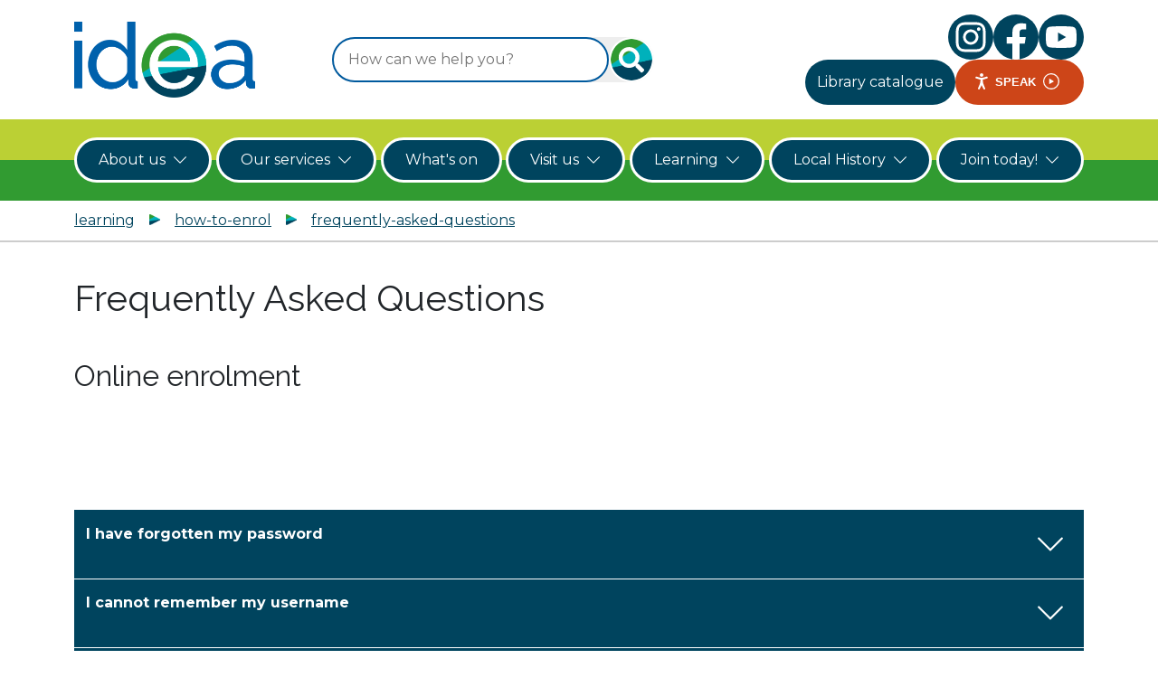

--- FILE ---
content_type: text/html; charset=utf-8
request_url: https://www.ideastore.co.uk/learning/how-to-enrol/frequently-asked-questions
body_size: 32244
content:
<!doctype html><html lang="en" dir="ltr"><head><meta charset="utf-8"/><title data-react-helmet="true">Frequently Asked Questions</title> <meta data-react-helmet="true" name="description" content="Get answers to common questions"/><meta name="viewport" content="width=device-width,initial-scale=1"/><meta http-equiv="X-UA-Compatible" content="ie=edge"><meta name="theme-color" media="(prefers-color-scheme: light)" content="#37bfa7"><meta name="theme-color" media="(prefers-color-scheme: dark)" content="#e75f44"><!--[if IE 11 ]>
    <meta name="msapplication-config" content="static/browserconfig.xml" />
  <![endif]--><link rel="icon" href="/static/icon/favicon.ico" sizes="any"><link rel="icon" href="/static/icon/icon.svg" type="image/svg+xml"><link rel="apple-touch-icon" sizes="180x180" href="/static/icon/apple-touch-icon.png"><link rel="manifest" href="/static/manifest.webmanifest"><link rel="preconnect" href="https://fonts.googleapis.com"><link rel="preconnect" href="https://fonts.gstatic.com" crossorigin><link href="https://fonts.googleapis.com/css2?family=Montserrat:ital,wght@0,400;0,700;1,400;1,700&family=Raleway:ital,wght@0,400;0,700;1,400;1,700&display=swap" rel="stylesheet"><link rel="stylesheet" href="https://cdn.jsdelivr.net/npm/bootstrap@5.2.2/dist/css/bootstrap.min.css" integrity="sha384-Zenh87qX5JnK2Jl0vWa8Ck2rdkQ2Bzep5IDxbcnCeuOxjzrPF/et3URy9Bv1WTRi" crossorigin="anonymous"/><script type="text/javascript" src="https://www.browsealoud.com/plus/scripts/3.1.0/ba.js" crossorigin="anonymous" integrity="sha256-VCrJcQdV3IbbIVjmUyF7DnCqBbWD1BcZ/1sda2KWeFc= sha384-k2OQFn+wNFrKjU9HiaHAcHlEvLbfsVfvOnpmKBGWVBrpmGaIleDNHnnCJO4z2Y2H sha512-gxDfysgvGhVPSHDTieJ/8AlcIEjFbF3MdUgZZL2M5GXXDdIXCcX0CpH7Dh6jsHLOLOjRzTFdXASWZtxO+eMgyQ=="></script><style data-styled="true" data-styled-version="6.2.0">*,*::before,*::after{box-sizing:border-box;}/*!sc*/
:root{--flow:2.4rem;--bs-link-color:#00445E;--bs-link-hover-color:#005A9E;}/*!sc*/
@media only screen and (min-width: 480px){:root{--flow:3.2rem;}}/*!sc*/
#root{isolation:isolate;}/*!sc*/
body,h1,h2,h3,h4,p,figure,blockquote,dl,dd{margin:0;}/*!sc*/
ul[role='list'],ol[role='list']{list-style:none;line-height:1.5;}/*!sc*/
html,body{font-family:'Montserrat',sans-serif;font-size:1em;}/*!sc*/
html:focus-within{scroll-behavior:smooth;}/*!sc*/
body{min-height:100vh;font-weight:normal;line-height:1.5;text-rendering:optimizeSpeed;overflow-x:hidden;}/*!sc*/
a:not([class]){text-decoration-skip-ink:auto;}/*!sc*/
h1,h2,h3,h4,h5{font-family:'Raleway',sans-serif;line-height:1.5;}/*!sc*/
h1{margin-top:2rem;margin-bottom:2rem;}/*!sc*/
h2,h3,h4,h5{margin-bottom:1.5rem;}/*!sc*/
p{line-height:1.5;margin-bottom:1.5rem;}/*!sc*/
img,picture{max-width:100%;display:block;height:auto;}/*!sc*/
input,button,textarea,select{font:inherit;}/*!sc*/
hr{border:0;height:2px;background-color:#00445E;}/*!sc*/
table{width:100%;margin-bottom:2rem;border:2px solid #00B2BB;}/*!sc*/
table thead{border-bottom:2px solid #00B2BB;font-weight:bold;}/*!sc*/
table tr>*{padding:1rem;}/*!sc*/
table tr td{text-align:center;}/*!sc*/
table tr:nth-child(odd) td,table tr:nth-child(odd) th{background:#fff;}/*!sc*/
table tr:nth-child(even) td,table tr:nth-child(even) th{background:#FAFAFA;}/*!sc*/
@media (prefers-reduced-motion:reduce){html:focus-within{scroll-behavior:auto;}*,*::before,*::after{animation-duration:0.01ms!important;animation-iteration-count:1!important;transition-duration:0.01ms!important;scroll-behavior:auto!important;}}/*!sc*/
.gridWrapper{display:grid;grid-template-columns:repeat(12,[col-start] 1fr);gap:0;}/*!sc*/
.gridWrapper .fullWidth,.gridWrapper .halfWidth,.gridWrapper .quarterWidth,.gridWrapper .thirdWidth,.gridWrapper .twoThirdsWidth{grid-column:span 12;margin-bottom:50px;}/*!sc*/
@media only screen and (min-width: 992px){.gridWrapper{gap:50px;}.gridWrapper .halfWidth{grid-column:span 6;}.gridWrapper .quarterWidth{grid-column:span 3;}.gridWrapper .thirdWidth{grid-column:span 4;}.gridWrapper .twoThirdsWidth{grid-column:span 8;}}/*!sc*/
.breakoutFullWidth{width:100vw;position:relative;left:50%;right:50%;margin-left:-50vw;margin-right:-50vw;}/*!sc*/
.visually-hidden,.sr-only{clip:rect(0 0 0 0);clip-path:inset(50%);height:1px;overflow:hidden;position:absolute;white-space:nowrap;width:1px;}/*!sc*/
.flow>*+*{margin-top:var(--flow,1em);}/*!sc*/
.btnPill{border-radius:999em;padding:10px 20px;}/*!sc*/
.btn-primary{color:#fff;background-color:#00445E;border:2px solid transparent;padding:0.7rem;font-size:1rem;transition:all 100ms;}/*!sc*/
.btn-primary:hover,.btn-primary:active,.btn-primary.hover,.btn-primary.active{background-color:#005A9E;}/*!sc*/
.btn-primary.focus,.btn-primary:focus{border-color:#474747!important;}/*!sc*/
.bg-greyLight{background-color:#CDCDCD;}/*!sc*/
.bg-greyDark{background-color:#474747;}/*!sc*/
.bg-greyText{background-color:#212529;}/*!sc*/
.bg-leafGreen{background-color:#92C256;}/*!sc*/
.bg-lemonYellow{background-color:#E5E000;}/*!sc*/
.bg-lightCyan{background-color:#5FC5F1;}/*!sc*/
.bg-limeGreen{background-color:#BBD034;}/*!sc*/
.bg-logoBlue{background-color:#005A9E;}/*!sc*/
.bg-navy{background-color:#17245F;}/*!sc*/
.bg-orange{background-color:#F7A823;}/*!sc*/
.bg-pastelGreen{background-color:#DBE39B;}/*!sc*/
.bg-pastelOrange{background-color:#FAC38A;}/*!sc*/
.bg-pastelPink{background-color:#E19AC3;}/*!sc*/
.bg-pastelTurquoise{background-color:#8ACBC1;}/*!sc*/
.bg-pastelYellow{background-color:#FFF59B;}/*!sc*/
.bg-slate{background-color:#00445E;}/*!sc*/
.bg-black{background-color:#000;}/*!sc*/
.cookieWrapper:empty{display:none;}/*!sc*/
.tooltip>.tooltip-inner{background-color:#00445E;color:#fff;border:1px solid #fff;}/*!sc*/
data-styled.g2[id="sc-global-FEbbC1"]{content:"sc-global-FEbbC1,"}/*!sc*/
.hPiCCb{position:absolute;width:1px;height:1px;margin:0;overflow:hidden;clip:rect(0 0 0 0);white-space:nowrap;display:block;padding:1.2rem 1.6rem;text-decoration:underline;text-decoration-thickness:1px;text-underline-offset:1px;}/*!sc*/
.hPiCCb :focus{position:static;width:auto;height:auto;margin:inherit;overflow:visible;clip:auto;clip-path:none;white-space:inherit;color:white;background-color:black;}/*!sc*/
data-styled.g3[id="skipToMainContentstyled__skipToMainContentStyled-sc-1jau98q-0"]{content:"hPiCCb,"}/*!sc*/
.gTJYiN{padding:10px 0;border-bottom:2px solid #CDCDCD;}/*!sc*/
.gTJYiN .breadcrumbs nav ul{list-style:none;margin:0;padding:0;}/*!sc*/
.gTJYiN .breadcrumbs nav ul li.crumb{display:inline-block;margin-right:1rem;}/*!sc*/
.gTJYiN .breadcrumbs nav ul li.crumb:after{display:inline-block;background-image:url('/static/image/bullet.png');background-size:12px 12px;width:12px;height:12px;margin-left:1rem;content:'';}/*!sc*/
.gTJYiN .breadcrumbs nav ul li.crumb:last-child:after{background-image:none;}/*!sc*/
.gTJYiN .breadcrumbs nav ul li.crumb a{color:#00445E;padding:13px 0;}/*!sc*/
data-styled.g4[id="breadcrumbsstyled__BreadcrumbsStyled-sc-3ofxfi-0"]{content:"gTJYiN,"}/*!sc*/
.gvQLKW .stripe{position:relative;display:flex;justify-content:end;height:101px;width:auto;background-image:url('/static/image/line-yellow.svg');background-position:50% 50%;background-repeat:repeat-x;background-size:auto 15px;z-index:1;}/*!sc*/
.gvQLKW .stripe img{display:none;height:101px;}/*!sc*/
@media only screen and (min-width: 992px){.gvQLKW .stripe img{display:flex;}}/*!sc*/
.gvQLKW .footerWrapper{display:flex;margin-top:-50px;padding-bottom:1rem;background-color:#005A9E;position:relative;}/*!sc*/
.gvQLKW .footerWrapper .footerInfo{display:flex;flex-direction:column;width:100%;position:relative;}/*!sc*/
.gvQLKW .footerWrapper .footerInfo .row{width:100%;}/*!sc*/
.gvQLKW .footerWrapper .footerInfo .row .thLogo{max-width:120px;}/*!sc*/
.gvQLKW .footerWrapper .footerInfo .row .footerLeft{color:#fff;}/*!sc*/
.gvQLKW .footerWrapper .footerInfo .row .footerLeft .thLogo{margin:3rem auto 2rem;}/*!sc*/
.gvQLKW .footerWrapper .footerInfo .row .footerLinks{color:#fff;display:flex;justify-content:center;flex-direction:column;order:3;}/*!sc*/
.gvQLKW .footerWrapper .footerInfo .row .footerLinks ul{list-style:none;display:flex;padding:0;margin:0;justify-content:center;align-items:center;flex-wrap:wrap;}/*!sc*/
.gvQLKW .footerWrapper .footerInfo .row .footerLinks ul li{display:flex;padding:0;margin:0;}/*!sc*/
.gvQLKW .footerWrapper .footerInfo .row .footerLinks ul li a{color:#fff;padding:1rem;}/*!sc*/
.gvQLKW .footerWrapper .footerInfo .row .footerLinks ul li a:hover{color:#E5E000;}/*!sc*/
.gvQLKW .footerWrapper .footerInfo .row .footerLinks .footerCopyright{color:#fff;text-align:center;}/*!sc*/
.gvQLKW .footerWrapper .footerInfo .row .footerSocial{display:flex;gap:0.5rem;justify-content:center;align-items:center;order:2;}/*!sc*/
.gvQLKW .footerWrapper::before{content:' ';display:block;position:absolute;left:0;top:0;width:100%;height:100%;opacity:0.05;background-image:url('/static/image/gascoyne-map-banner.webp');background-repeat:no-repeat;background-position:50% 50%;background-size:cover;}/*!sc*/
.gvQLKW .footerWrapper::after{content:' ';display:block;position:absolute;left:0;bottom:-10px;width:100%;height:10px;background:linear-gradient( to right,#8ACBC1 0%,#8ACBC1 20%,#FFF59B 20%,#FFF59B 40%,#FAC38A 40%,#FAC38A 60%,#E19AC3 60%,#E19AC3 80%,#DBE39B 80%,#DBE39B 100% );}/*!sc*/
@media only screen and (min-width: 768px){.gvQLKW .footerWrapper .footerInfo .row .footerLinks{order:2;}.gvQLKW .footerWrapper .footerInfo .row .footerLinks ul{margin-top:auto;margin-bottom:auto;}.gvQLKW .footerWrapper .footerInfo .row .footerSocial{order:3;}}/*!sc*/
@media only screen and (min-width: 992px){.gvQLKW .footerWrapper .footerInfo{padding-top:3rem;padding-bottom:1.5rem;}.gvQLKW .footerWrapper .footerInfo .row .footerLeft{padding-right:2rem;}.gvQLKW .footerWrapper .footerInfo .row .footerLeft .thLogo{margin:0;}.gvQLKW .footerWrapper .footerInfo .row .footerSocial{justify-content:flex-end;}}/*!sc*/
data-styled.g5[id="footerstyled__FooterStyled-sc-17kc0c1-0"]{content:"gvQLKW,"}/*!sc*/
.hgAoNi ul{display:flex;gap:0.5rem;margin:0;padding:0;}/*!sc*/
.hgAoNi ul li{list-style:none;}/*!sc*/
.hgAoNi ul li a{align-self:center;}/*!sc*/
.hgAoNi ul li a svg{transition:all 0.1s ease-in-out;}/*!sc*/
.hgAoNi ul li a:hover svg .hoverFeedback{fill:#FFF59B;}/*!sc*/
data-styled.g6[id="socialstyled__SocialStyled-sc-3z98i4-0"]{content:"hgAoNi,"}/*!sc*/
.hszeQl{padding-top:1rem;}/*!sc*/
.hszeQl .logoWrapper{display:flex;align-items:center;justify-content:center;margin-bottom:1rem;}/*!sc*/
@media only screen and (min-width: 992px){.hszeQl .logoWrapper{justify-content:flex-start;margin-bottom:0;}}/*!sc*/
.hszeQl .logoWrapper a{max-width:200px;}/*!sc*/
.hszeQl .logoWrapper a img{margin:0px auto;}/*!sc*/
@media only screen and (min-width: 992px){.hszeQl .logoWrapper a img{max-width:100%;}}/*!sc*/
.hszeQl .searchWrapper{height:auto;display:flex;justify-content:center;align-content:center;align-self:center;margin-bottom:1rem;}/*!sc*/
@media only screen and (min-width: 992px){.hszeQl .searchWrapper{margin-bottom:0;}}/*!sc*/
.hszeQl .headerButtonsWrapper{display:flex;flex-wrap:wrap;gap:0.25rem;justify-content:center;margin-bottom:1rem;}/*!sc*/
@media only screen and (min-width: 992px){.hszeQl .headerButtonsWrapper{justify-content:flex-end;margin-bottom:0;}}/*!sc*/
.hszeQl .headerButtonsWrapper .headerSocial{display:flex;align-items:center;}/*!sc*/
.hszeQl .headerButtonsWrapper .headerSocial ul{gap:0.25rem;}/*!sc*/
.hszeQl .headerButtonsWrapper .headerSocial ul li a svg circle{fill:#00445E;}/*!sc*/
.hszeQl .headerButtonsWrapper .headerSocial ul li a svg path{fill:#ffffff;}/*!sc*/
.hszeQl .headerButtonsWrapper .headerSocial ul li a:hover svg circle{fill:#005A9E;}/*!sc*/
.hszeQl .headerButtonsWrapper .catalogTexthelp{display:flex;gap:0.25rem;flex-wrap:nowrap;}/*!sc*/
@media print{.hszeQl .headerButtonsWrapper{display:none;}}/*!sc*/
.hszeQl .headerButtonsWrapper a{align-self:center;}/*!sc*/
.hszeQl .headerButtonsWrapper a svg.btnSocial{fill:#00445E;transition:all 0.1s ease-in-out;}/*!sc*/
.hszeQl .headerButtonsWrapper #__ba_launchpad{display:flex;align-items:center;}/*!sc*/
.hszeQl .headerButtonsWrapper #__ba_launchpad .gw-launchpad-button{height:50px;}/*!sc*/
data-styled.g7[id="headerstyled__HeaderStyled-sc-1fx28t4-0"]{content:"hszeQl,"}/*!sc*/
.cbHCfj{background:#DBE39B;margin:0;}/*!sc*/
.cbHCfj nav{z-index:9999;}/*!sc*/
.cbHCfj nav .navbar-toggler{margin-left:auto;background-color:#005A9E;border:3px solid #fff;}/*!sc*/
.cbHCfj nav .navbar-toggler:hover{background-color:#00445E;}/*!sc*/
.cbHCfj nav .navbar-toggler .navbar-toggler-icon{background-image:url('/static/image/bars.svg');}/*!sc*/
.cbHCfj nav #mainNavigation{margin-top:0.5rem;}/*!sc*/
.cbHCfj nav #mainNavigation ul{list-style:none;border-radius:1.5rem;margin:0;padding:0;}/*!sc*/
.cbHCfj nav #mainNavigation ul li{margin:5px 0;}/*!sc*/
.cbHCfj nav #mainNavigation ul li a{color:#000;padding:10px 20px;text-decoration:none;}/*!sc*/
.cbHCfj nav #mainNavigation ul li a .chevron{display:none;}/*!sc*/
.cbHCfj nav #mainNavigation ul li a.mainNavBtn{color:#fff;display:flex;border:3px solid #fff;padding-left:1.5rem;padding-right:1.5rem;}/*!sc*/
.cbHCfj nav #mainNavigation ul li .dropdown{display:none;}/*!sc*/
@media only screen and (min-width: 992px){.cbHCfj nav #mainNavigation ul li .dropdown{display:flex;background:#fff;border-radius:1.5rem;margin-top:0.5rem;margin-bottom:0.5rem;padding-top:0.5rem;padding-bottom:0.5rem;}}/*!sc*/
.cbHCfj nav #mainNavigation .dropdown.level-2{display:none;}/*!sc*/
@media only screen and (min-width: 992px){.cbHCfj{margin-top:1rem;height:90px;background:linear-gradient( to bottom,#BBD034 0%,#BBD034 50%,#319B31 50%,#319B31 100% );}.cbHCfj nav{height:inherit;}.cbHCfj nav #mainNavigation{margin-top:0;height:inherit;}.cbHCfj nav #mainNavigation >ul{padding:0;margin:0;display:flex;width:100%;flex-direction:row;justify-content:space-between;align-items:center;}.cbHCfj nav #mainNavigation >ul li .mainNavBtn:hover{color:#fff;}.cbHCfj nav #mainNavigation >ul li .mainNavBtn.hovered{background-color:#005A9E;}.cbHCfj nav #mainNavigation ul{list-style:none;}.cbHCfj nav #mainNavigation ul li{display:flex;margin:0;}.cbHCfj nav #mainNavigation ul li a{z-index:1;display:flex;align-items:center;justify-content:space-between;text-decoration:none;}.cbHCfj nav #mainNavigation ul li a .chevron{display:flex;margin-left:0.5rem;transition:100ms;transform:rotate(90deg);transition:transform 0.5s ease;}.cbHCfj nav #mainNavigation ul li a.hovered .chevron{transform:rotate(-90deg);transition:transform 0.5s ease;}.cbHCfj nav #mainNavigation ul li a .externalLinkIcon{margin-left:0.5rem;width:20px;height:20px;}.cbHCfj nav #mainNavigation ul li.subMenu{position:relative;}.cbHCfj nav #mainNavigation ul li.subMenu div.dropdown{display:none;}.cbHCfj nav #mainNavigation ul li.subMenu div.dropdown.open{margin:0;padding:0;background:transparent;width:max-content;display:flex;position:absolute;top:0;left:0;}.cbHCfj nav #mainNavigation ul li.subMenu div.dropdown.open ul{display:block;list-style:none;margin:4rem 0 0;padding:0;background-color:#00445E;border:3px solid #fff;border-radius:1.5rem;}.cbHCfj nav #mainNavigation ul li.subMenu div.dropdown.open ul li{padding:0.5rem;width:100%;}.cbHCfj nav #mainNavigation ul li.subMenu div.dropdown.open ul li a{color:#fff;width:inherit;padding:0.75rem 1rem;border:1px solid #fff;border-radius:1rem;text-decoration:none;}.cbHCfj nav #mainNavigation ul li.subMenu div.dropdown.open ul li a:hover{background-color:#005A9E;}.cbHCfj nav #mainNavigation ul li.subMenu div.dropdown.open ul li a .chevron{transform:rotate(0deg);margin-left:0.5rem;}.cbHCfj nav #mainNavigation ul li.subMenu div.dropdown.open ul li a.hovered .chevron{transform:rotate(180deg);}.cbHCfj nav #mainNavigation ul li.subMenu div.dropdown.open.level-2{left:100%;}.cbHCfj nav #mainNavigation ul li.subMenu div.dropdown.open.level-2 ul{margin:0 0 0 1rem;}.cbHCfj nav #mainNavigation ul li.subMenu div.dropdown.open.level-2 ul li a .chevron{transform:rotate(180deg);}.cbHCfj nav #mainNavigation ul li.subMenu div.dropdown.open.level-2 ul li a.hovered .chevron{transform:rotate(0deg);}.cbHCfj nav #mainNavigation >ul li:last-of-type div.dropdown.open{left:auto;right:0;}.cbHCfj nav #mainNavigation >ul li:last-of-type ul li.subMenu div.dropdown.open.level-2{left:-100%;}.cbHCfj nav #mainNavigation >ul li:last-of-type ul li.subMenu div.dropdown.open.level-2 ul{margin:0 1rem 0 0;}.cbHCfj nav #mainNavigation ul li ul li ul{display:flex;}}/*!sc*/
data-styled.g8[id="mainMenustyled__MainMenuStyled-sc-5jtkvg-0"]{content:"cbHCfj,"}/*!sc*/
.iEVfmF{width:100%;display:flex;gap:0.5rem;background-color:#eee;border-radius:999em;}/*!sc*/
.iEVfmF .search_input{border:2px solid #005A9E;border-radius:999em;width:100%;padding:0.6rem 1rem;margin:0;box-sizing:border-box;}/*!sc*/
.iEVfmF .search_input:focus,.iEVfmF .search_input:focus-visible{outline:#474747;border-color:#474747;}/*!sc*/
.iEVfmF .search_button{width:50px;height:50px;padding:0;outline:none;background-color:#fff;border-radius:999em;border:2px solid transparent;}/*!sc*/
.iEVfmF .search_button:focus,.iEVfmF .search_button:focus-visible{outline:#474747;border-color:#474747;}/*!sc*/
data-styled.g9[id="searchInputstyled__SearchInputStyled-sc-c2hksf-0"]{content:"iEVfmF,"}/*!sc*/
.cDDeSo img{margin:0 auto 1.5rem auto;padding:0.25rem;border:2px solid #00B2BB;}/*!sc*/
.cDDeSo ul{padding-left:1rem;}/*!sc*/
.cDDeSo ul li{list-style:none;margin-bottom:0.5rem;}/*!sc*/
.cDDeSo ul li::before{content:'';align-self:flex-start;margin-top:0.4rem;margin-right:0.8rem;padding-right:0.8rem;height:0.8rem;width:0.8rem;background-image:url('/static/image/round-bullet.svg');background-repeat:no-repeat;background-position:left center;background-size:0.8rem;}/*!sc*/
data-styled.g14[id="markupstyled__MarkupStyled-sc-oo9h5e-0"]{content:"cDDeSo,"}/*!sc*/
.hBbeYD .accordion__section{display:flex;flex-direction:column;}/*!sc*/
.hBbeYD .accordion__section button{justify-content:space-between;display:flex;}/*!sc*/
.hBbeYD .accordion__section button img{height:30px;}/*!sc*/
.hBbeYD .accordion__btn{cursor:pointer;display:flex;align-items:center;transition:background-color 0.5s ease;}/*!sc*/
.hBbeYD .accordion__btn:focus{border-color:none;}/*!sc*/
.hBbeYD .accordion__btn.active{background-color:#005A9E!important;color:#fff!important;border-color:#005A9E!important;}/*!sc*/
.hBbeYD .accordion__btn.active:hover{background-color:#00445E!important;}/*!sc*/
.hBbeYD .accordion__title{display:flex;font-size:1rem;line-height:1.6;font-weight:bold;margin-right:1rem;text-align:left;white-space:normal;}/*!sc*/
.hBbeYD .accordion__icon{display:flex;margin-left:auto;margin-right:1rem;transition:transform 0.5s ease;transform:rotate(90deg);}/*!sc*/
.hBbeYD .rotate{transform:rotate(-90deg);}/*!sc*/
.hBbeYD .accordion__content{background-color:white;overflow:hidden;transition:max-height 0.5s ease;max-height:0;border-bottom:1px solid #fff;}/*!sc*/
.hBbeYD .accordion__text{font-size:1rem;padding:2rem 0;}/*!sc*/
data-styled.g28[id="accordionstyled__AccordionStyled-sc-w8strf-0"]{content:"hBbeYD,"}/*!sc*/
</style><script type="text/javascript">Object.entries||document.write('<script crossorigin="anonymous" src="https://cdnjs.cloudflare.com/polyfill/v3/polyfill.min.js?version=4.8.0&features=default%2Ces2015%2Ces2016%2Ces2017%2Ces2018%2Ces2019"><\/script>')</script></head><body><div id="root"><div id="app-root"><a class="skipToMainContentstyled__skipToMainContentStyled-sc-1jau98q-0 hPiCCb" href="/learning/how-to-enrol/frequently-asked-questions#main">Skip to main content</a><section class="cookieWrapper" aria-label="Cookie banner wrapper"></section><header class="headerstyled__HeaderStyled-sc-1fx28t4-0 hszeQl header"><div class="container"><div class="row"><div class="logoWrapper col-lg-3 col-sm-12"><a class=" link" href="/"><img src="/static/image/idea-logo-full-colour-on-white_no-text.png" alt="Idea Store logo" class="img-fluid"/></a></div><div class="searchWrapper col-lg-4"><form class="searchInputstyled__SearchInputStyled-sc-c2hksf-0 iEVfmF search_box"><label for="search_input" class="visually-hidden">Search</label><input type="text" class="search_input" id="header-searchbar" placeholder="How can we help you?" value=""/><input type="image" class="search_button" src="/static/image/search-button-new.svg" alt="Search"/></form></div><div class="headerButtonsWrapper col-lg-5 col-md-12"><div class="socialstyled__SocialStyled-sc-3z98i4-0 hgAoNi headerSocial"><ul><li><a class=" link" href="https://www.instagram.com/idea_stores/" target="_blank" rel="noopener noreferrer"><svg class="btnSocial" width="50" viewBox="0 0 512 512" xmlns="http://www.w3.org/2000/svg"><title>Instagram</title><g><circle class="hoverFeedback" fill="#fff" cx="256" cy="256" r="256"></circle><path fill="#005A9E" d="m256.04,169.34c-47.97,0-86.66,38.69-86.66,86.66s38.69,86.66,86.66,86.66,86.66-38.69,86.66-86.66-38.69-86.66-86.66-86.66Zm0,143c-31,0-56.34-25.27-56.34-56.34s25.27-56.34,56.34-56.34,56.34,25.27,56.34,56.34-25.34,56.34-56.34,56.34h0Zm110.42-146.54c0,11.24-9.05,20.21-20.21,20.21s-20.21-9.05-20.21-20.21,9.05-20.21,20.21-20.21,20.21,9.05,20.21,20.21Zm57.4,20.51c-1.28-27.08-7.47-51.06-27.3-70.82-19.76-19.76-43.74-25.94-70.82-27.3-27.91-1.58-111.55-1.58-139.45,0-27,1.28-50.98,7.47-70.82,27.23-19.84,19.76-25.94,43.74-27.3,70.82-1.58,27.91-1.58,111.55,0,139.45,1.28,27.08,7.47,51.06,27.3,70.82,19.84,19.76,43.74,25.94,70.82,27.3,27.91,1.58,111.55,1.58,139.45,0,27.08-1.28,51.06-7.47,70.82-27.3,19.76-19.76,25.94-43.74,27.3-70.82,1.58-27.91,1.58-111.47,0-139.38h0Zm-36.05,169.32c-5.88,14.78-17.27,26.17-32.13,32.13-22.25,8.82-75.04,6.79-99.63,6.79s-77.46,1.96-99.63-6.79c-14.78-5.88-26.17-17.27-32.13-32.13-8.82-22.25-6.79-75.04-6.79-99.63s-1.96-77.46,6.79-99.63c5.88-14.78,17.27-26.17,32.13-32.13,22.25-8.82,75.04-6.79,99.63-6.79s77.46-1.96,99.63,6.79c14.78,5.88,26.17,17.27,32.13,32.13,8.82,22.25,6.79,75.04,6.79,99.63s2.04,77.46-6.79,99.63Z"></path></g></svg></a></li><li><a class=" link" href="https://www.facebook.com/ideastores" target="_blank" rel="noopener noreferrer"><svg class="btnSocial" width="50" viewBox="0 0 512 512" xmlns="http://www.w3.org/2000/svg"><title>Facebook</title><g><circle class="hoverFeedback" cx="256" cy="256" r="256" fill="#fff"></circle><path d="m355.66,330l11.35-74h-71v-48.05c0-20.24,9.92-39.98,41.71-39.98h32.29v-62.97s-29.3-5-57.31-5c-58.5,0-96.69,35.44-96.69,99.59v56.4h-65.03v74h65.03v178.88c13.03,2.05,26.39,3.12,40,3.12s26.97-1.07,40-3.12v-178.88h59.64Z" fill="#005A9E"></path></g></svg></a></li><li></li><li><a class=" link" href="https://www.youtube.com/@ideastores" target="_blank" rel="noopener noreferrer"><svg class="btnSocial" width="50" viewBox="0 0 512 512" xmlns="http://www.w3.org/2000/svg"><title>YouTube</title><g><circle class="hoverFeedback" cx="256" cy="256" r="256" fill="#fff"></circle><path fill="#005A9E" d="m423.05,171.78c-4.01-15.1-15.82-26.99-30.83-31.03-27.19-7.33-136.22-7.33-136.22-7.33,0,0-109.03,0-136.22,7.33-15,4.04-26.82,15.93-30.83,31.03-7.29,27.37-7.29,84.47-7.29,84.47,0,0,0,57.1,7.29,84.47,4.01,15.1,15.82,26.49,30.83,30.53,27.19,7.33,136.22,7.33,136.22,7.33,0,0,109.03,0,136.22-7.33,15-4.04,26.82-15.43,30.83-30.53,7.29-27.37,7.29-84.47,7.29-84.47,0,0,0-57.1-7.29-84.47Zm-202.71,136.31v-103.68l91.13,51.84-91.13,51.84h0Z"></path></g></svg></a></li></ul></div><div class="catalogTexthelp"><a class="btn btn-primary btnPill link" href="https://ideastore.towerhamlets.gov.uk/" target="_blank" rel="noopener noreferrer">Library catalogue</a><div id="__ba_launchpad"></div></div></div></div></div><div class="mainMenustyled__MainMenuStyled-sc-5jtkvg-0 cbHCfj mainMenu"><nav aria-labelledby="Main menu" class="navbar navbar-expand-lg navbar-light"><div class="container"><button aria-controls="mainNavigation" type="button" aria-label="Toggle navigation" class="navbar-toggler collapsed"><span class="navbar-toggler-icon"></span></button><div class="navbar-collapse collapse" id="mainNavigation"><ul><li class="subMenu"><a class="dropdownBtn  btn btn-primary mainNavBtn btnPill link" href="/about-us">About us<!-- --> <svg class="chevron" height="1rem" width="1rem" viewBox="0 0 256 512" xmlns="http://www.w3.org/2000/svg"><title>Chevron</title><path fill="#ffffff" d="M17.525 36.465l-7.071 7.07c-4.686 4.686-4.686 12.284 0 16.971L205.947 256 10.454 451.494c-4.686 4.686-4.686 12.284 0 16.971l7.071 7.07c4.686 4.686 12.284 4.686 16.97 0l211.051-211.05c4.686-4.686 4.686-12.284 0-16.971L34.495 36.465c-4.686-4.687-12.284-4.687-16.97 0z"></path></svg></a><div class="dropdown"><ul><li><a class="btn btn-primary mainNavBtn btnPill link" href="/about-us/opening-hours">Opening hours</a></li><li class="subMenu"><a class="dropdownBtn  link" href="/about-us/the-idea-story">The Idea Story<!-- --> <svg class="chevron" height="1rem" width="1rem" viewBox="0 0 256 512" xmlns="http://www.w3.org/2000/svg"><title>Chevron</title><path fill="#ffffff" d="M17.525 36.465l-7.071 7.07c-4.686 4.686-4.686 12.284 0 16.971L205.947 256 10.454 451.494c-4.686 4.686-4.686 12.284 0 16.971l7.071 7.07c4.686 4.686 12.284 4.686 16.97 0l211.051-211.05c4.686-4.686 4.686-12.284 0-16.971L34.495 36.465c-4.686-4.687-12.284-4.687-16.97 0z"></path></svg></a><div class="dropdown level-2"><ul><li><a class="btn btn-primary mainNavBtn btnPill link" href="/about-us/the-idea-story/idea-store-tours">Idea Store tours</a></li></ul></div></li><li><a class="btn btn-primary mainNavBtn btnPill link" href="/about-us/stay-in-touch">Contact us</a></li></ul></div></li><li class="subMenu"><a class="dropdownBtn  btn btn-primary mainNavBtn btnPill link" href="/our-services">Our services<!-- --> <svg class="chevron" height="1rem" width="1rem" viewBox="0 0 256 512" xmlns="http://www.w3.org/2000/svg"><title>Chevron</title><path fill="#ffffff" d="M17.525 36.465l-7.071 7.07c-4.686 4.686-4.686 12.284 0 16.971L205.947 256 10.454 451.494c-4.686 4.686-4.686 12.284 0 16.971l7.071 7.07c4.686 4.686 12.284 4.686 16.97 0l211.051-211.05c4.686-4.686 4.686-12.284 0-16.971L34.495 36.465c-4.686-4.687-12.284-4.687-16.97 0z"></path></svg></a><div class="dropdown"><ul><li><a class="btn btn-primary mainNavBtn btnPill link" href="/our-services/elibrary">eLibrary</a></li><li class="subMenu"><a class="dropdownBtn  link" href="/our-services/children-and-families">Children and families<!-- --> <svg class="chevron" height="1rem" width="1rem" viewBox="0 0 256 512" xmlns="http://www.w3.org/2000/svg"><title>Chevron</title><path fill="#ffffff" d="M17.525 36.465l-7.071 7.07c-4.686 4.686-4.686 12.284 0 16.971L205.947 256 10.454 451.494c-4.686 4.686-4.686 12.284 0 16.971l7.071 7.07c4.686 4.686 12.284 4.686 16.97 0l211.051-211.05c4.686-4.686 4.686-12.284 0-16.971L34.495 36.465c-4.686-4.687-12.284-4.687-16.97 0z"></path></svg></a><div class="dropdown level-2"><ul><li><a class="btn btn-primary mainNavBtn btnPill link" href="/our-services/children-and-families/school-visits">School Visits</a></li></ul></div></li><li><a class="btn btn-primary mainNavBtn btnPill link" href="/our-services/free-online-services">Free Online Services</a></li><li><a class="btn btn-primary mainNavBtn btnPill link" href="/our-services/volunteering">Volunteering at Idea Store</a></li><li><a class="btn btn-primary mainNavBtn btnPill link" href="/our-services/national-databank">Free Mobile Data, Texts and Minutes</a></li><li><a class="btn btn-primary mainNavBtn btnPill link" href="/our-services/council-services">Council Services</a></li><li><a class="btn btn-primary mainNavBtn btnPill link" href="/our-services/download-the-idea-store-app">Download the Idea Store App</a></li><li><a class="btn btn-primary mainNavBtn btnPill link" href="/our-services/using-a-computer-in-idea-stores">Idea Store Computers</a></li><li><a class="btn btn-primary mainNavBtn btnPill link" href="/our-services/wi-fi-printing-from-your-device">Wi-Fi Printing</a></li><li><a class="btn btn-primary mainNavBtn btnPill link" href="/our-services/room-hire">Room hire</a></li><li><a class="btn btn-primary mainNavBtn btnPill link" href="/our-services/library-charges-and-fines">Library fines and charges</a></li><li><a class="btn btn-primary mainNavBtn btnPill link" href="/our-services/collection-policy">Idea Store Collection Policy</a></li><li><a class="btn btn-primary mainNavBtn btnPill link" href="https://www.towerhamlets.gov.uk/content_pages/online_services/Digital-support.aspx" target="_blank" rel="noopener noreferrer">TH Digital Support page<img src="/static/image/extLink-white.svg" alt="external link" class="externalLinkIcon"/></a></li></ul></div></li><li><a class="btn btn-primary mainNavBtn btnPill link" href="/whats-on">What&#x27;s on</a></li><li class="subMenu"><a class="dropdownBtn  btn btn-primary mainNavBtn btnPill link" href="/visit-us">Visit us<!-- --> <svg class="chevron" height="1rem" width="1rem" viewBox="0 0 256 512" xmlns="http://www.w3.org/2000/svg"><title>Chevron</title><path fill="#ffffff" d="M17.525 36.465l-7.071 7.07c-4.686 4.686-4.686 12.284 0 16.971L205.947 256 10.454 451.494c-4.686 4.686-4.686 12.284 0 16.971l7.071 7.07c4.686 4.686 12.284 4.686 16.97 0l211.051-211.05c4.686-4.686 4.686-12.284 0-16.971L34.495 36.465c-4.686-4.687-12.284-4.687-16.97 0z"></path></svg></a><div class="dropdown"><ul><li><a class="btn btn-primary mainNavBtn btnPill link" href="/visit-us/idea-store-bow">Idea Store Bow</a></li><li><a class="btn btn-primary mainNavBtn btnPill link" href="/visit-us/idea-store-canary-wharf">Idea Store Canary Wharf</a></li><li><a class="btn btn-primary mainNavBtn btnPill link" href="/visit-us/idea-store-chrisp-street">Idea Store Chrisp Street</a></li><li><a class="btn btn-primary mainNavBtn btnPill link" href="/visit-us/idea-store-watney-market">Idea Store Watney Market</a></li><li><a class="btn btn-primary mainNavBtn btnPill link" href="/visit-us/idea-store-whitechapel">Idea Store Whitechapel</a></li><li><a class="btn btn-primary mainNavBtn btnPill link" href="/visit-us/bethnal-green-library">Bethnal Green Library</a></li><li><a class="btn btn-primary mainNavBtn btnPill link" href="/visit-us/cubitt-town-library">Cubitt Town Library</a></li><li><a class="btn btn-primary mainNavBtn btnPill link" href="/learning/shadwell-centre">Shadwell Centre</a></li></ul></div></li><li class="subMenu"><a class="dropdownBtn  btn btn-primary mainNavBtn btnPill link" href="/learning">Learning<!-- --> <svg class="chevron" height="1rem" width="1rem" viewBox="0 0 256 512" xmlns="http://www.w3.org/2000/svg"><title>Chevron</title><path fill="#ffffff" d="M17.525 36.465l-7.071 7.07c-4.686 4.686-4.686 12.284 0 16.971L205.947 256 10.454 451.494c-4.686 4.686-4.686 12.284 0 16.971l7.071 7.07c4.686 4.686 12.284 4.686 16.97 0l211.051-211.05c4.686-4.686 4.686-12.284 0-16.971L34.495 36.465c-4.686-4.687-12.284-4.687-16.97 0z"></path></svg></a><div class="dropdown"><ul><li><a class="btn btn-primary mainNavBtn btnPill link" href="/learning/course-search">Course search</a></li><li><a class="btn btn-primary mainNavBtn btnPill link" href="/learning/how-to-enrol">How to enrol</a></li><li class="subMenu"><a class="dropdownBtn  link" href="/learning/arts-and-creative">Arts &amp; Creative Industries<!-- --> <svg class="chevron" height="1rem" width="1rem" viewBox="0 0 256 512" xmlns="http://www.w3.org/2000/svg"><title>Chevron</title><path fill="#ffffff" d="M17.525 36.465l-7.071 7.07c-4.686 4.686-4.686 12.284 0 16.971L205.947 256 10.454 451.494c-4.686 4.686-4.686 12.284 0 16.971l7.071 7.07c4.686 4.686 12.284 4.686 16.97 0l211.051-211.05c4.686-4.686 4.686-12.284 0-16.971L34.495 36.465c-4.686-4.687-12.284-4.687-16.97 0z"></path></svg></a><div class="dropdown level-2"><ul><li><a class="btn btn-primary mainNavBtn btnPill link" href="/learning/arts-and-creative/photography">Photography</a></li><li><a class="btn btn-primary mainNavBtn btnPill link" href="/learning/arts-and-creative/fashion-and-textiles">Fashion and Textiles</a></li><li><a class="btn btn-primary mainNavBtn btnPill link" href="/learning/arts-and-creative/technical-and-diy-skills">Technical and DIY skills</a></li><li><a class="btn btn-primary mainNavBtn btnPill link" href="/learning/arts-and-creative/visual-arts">Visual Arts</a></li></ul></div></li><li><a class="btn btn-primary mainNavBtn btnPill link" href="/learning/fitness-and-wellbeing">Fitness &amp; Wellbeing</a></li><li><a class="btn btn-primary mainNavBtn btnPill link" href="/learning/language">Languages</a></li><li><a class="btn btn-primary mainNavBtn btnPill link" href="/learning/performing-arts">Performing Arts</a></li><li class="subMenu"><a class="dropdownBtn  link" href="/learning/skills-for-life">Skills for Work &amp; Life<!-- --> <svg class="chevron" height="1rem" width="1rem" viewBox="0 0 256 512" xmlns="http://www.w3.org/2000/svg"><title>Chevron</title><path fill="#ffffff" d="M17.525 36.465l-7.071 7.07c-4.686 4.686-4.686 12.284 0 16.971L205.947 256 10.454 451.494c-4.686 4.686-4.686 12.284 0 16.971l7.071 7.07c4.686 4.686 12.284 4.686 16.97 0l211.051-211.05c4.686-4.686 4.686-12.284 0-16.971L34.495 36.465c-4.686-4.687-12.284-4.687-16.97 0z"></path></svg></a><div class="dropdown level-2"><ul><li><a class="btn btn-primary mainNavBtn btnPill link" href="/learning/skills-for-life/esol">ESOL</a></li><li><a class="btn btn-primary mainNavBtn btnPill link" href="/learning/skills-for-life/digital-skills">Digital and Computer Skills for Life and Work at Idea Store Learning</a></li><li><a class="btn btn-primary mainNavBtn btnPill link" href="/learning/skills-for-life/english-and-maths">English and Maths</a></li><li><a class="btn btn-primary mainNavBtn btnPill link" href="/learning/skills-for-life/employability">Employability</a></li><li><a class="btn btn-primary mainNavBtn btnPill link" href="/learning/skills-for-life/bsl-interpreting">British Sign Language (BSL)</a></li><li><a class="btn btn-primary mainNavBtn btnPill link" href="/learning/how-to-join-a-course">How can you join?</a></li></ul></div></li></ul></div></li><li class="subMenu"><a class="dropdownBtn  btn btn-primary mainNavBtn btnPill link" href="/local-history">Local History<!-- --> <svg class="chevron" height="1rem" width="1rem" viewBox="0 0 256 512" xmlns="http://www.w3.org/2000/svg"><title>Chevron</title><path fill="#ffffff" d="M17.525 36.465l-7.071 7.07c-4.686 4.686-4.686 12.284 0 16.971L205.947 256 10.454 451.494c-4.686 4.686-4.686 12.284 0 16.971l7.071 7.07c4.686 4.686 12.284 4.686 16.97 0l211.051-211.05c4.686-4.686 4.686-12.284 0-16.971L34.495 36.465c-4.686-4.687-12.284-4.687-16.97 0z"></path></svg></a><div class="dropdown"><ul><li><a class="btn btn-primary mainNavBtn btnPill link" href="/local-history/visitor-information">Visitor Information</a></li><li><a class="btn btn-primary mainNavBtn btnPill link" href="/local-history/about-us">About us</a></li><li><a class="btn btn-primary mainNavBtn btnPill link" href="/local-history/whats-on">What&#x27;s On</a></li><li><a class="btn btn-primary mainNavBtn btnPill link" href="/local-history/exhibitions">Exhibitions</a></li><li><a class="btn btn-primary mainNavBtn btnPill link" href="/local-history/collections-and-digital-resources">Collections and Digital Resources</a></li><li><a class="btn btn-primary mainNavBtn btnPill link" href="/local-history/free-online-resources">Free online resources</a></li><li><a class="btn btn-primary mainNavBtn btnPill link" href="/local-history/outreach-and-education">Outreach and education</a></li><li><a class="btn btn-primary mainNavBtn btnPill link" href="/local-history/image-library">Image Library</a></li></ul></div></li><li class="subMenu"><a class="dropdownBtn  btn btn-primary mainNavBtn btnPill link" href="/join-today">Join today!<!-- --> <svg class="chevron" height="1rem" width="1rem" viewBox="0 0 256 512" xmlns="http://www.w3.org/2000/svg"><title>Chevron</title><path fill="#ffffff" d="M17.525 36.465l-7.071 7.07c-4.686 4.686-4.686 12.284 0 16.971L205.947 256 10.454 451.494c-4.686 4.686-4.686 12.284 0 16.971l7.071 7.07c4.686 4.686 12.284 4.686 16.97 0l211.051-211.05c4.686-4.686 4.686-12.284 0-16.971L34.495 36.465c-4.686-4.687-12.284-4.687-16.97 0z"></path></svg></a><div class="dropdown"><ul><li><a class="btn btn-primary mainNavBtn btnPill link" href="/join-today/rules-and-regulations">Rules and regulations</a></li><li><a class="btn btn-primary mainNavBtn btnPill link" href="/join-today/terms-of-membership">Terms of membership</a></li></ul></div></li></ul></div></div></nav></div></header><main id="main" class=""><div class="contentstyled-sc-1fqcdms-0"><div class="breadcrumbsstyled__BreadcrumbsStyled-sc-3ofxfi-0 gTJYiN"><div class="container"><div class="row"><div class="breadcrumbs col"><nav aria-label="Breadcrumb"><ul><li class="crumb"><a class=" link" href="/learning">learning</a></li><li class="crumb"><a class=" link" href="/learning/how-to-enrol">how-to-enrol</a></li><li class="crumb"><a class=" link" href="/learning/how-to-enrol/frequently-asked-questions">frequently-asked-questions</a></li></ul></nav></div></div></div></div><div class="container"><div class="row"><div class="col"><h1>Frequently Asked Questions</h1></div><div class="composerstyled__ComposerStyled-sc-coygjr-0 gridWrapper"><div class="markupstyled__MarkupStyled-sc-oo9h5e-0 cDDeSo markup fullWidth"><h2>Online enrolment</h2></div><div class="accordionstyled__AccordionStyled-sc-w8strf-0 hBbeYD accordion  fullWidth"><div class="accordion__section "><button id="accordion-7f1704fd-8e38-4861-aca8-5005ac4a15e6" class="btn-primary accordion__btn " aria-expanded="false" aria-controls="I have forgotten my password" aria-label="Open accordion section for &quot;I have forgotten my password&quot;"><p class="accordion__title">I have forgotten my password</p><svg class="accordion__icon" width="1rem" viewBox="0 0 256 512" xmlns="http://www.w3.org/2000/svg"><title>Chevron</title><path fill="#fff" d="M17.525 36.465l-7.071 7.07c-4.686 4.686-4.686 12.284 0 16.971L205.947 256 10.454 451.494c-4.686 4.686-4.686 12.284 0 16.971l7.071 7.07c4.686 4.686 12.284 4.686 16.97 0l211.051-211.05c4.686-4.686 4.686-12.284 0-16.971L34.495 36.465c-4.686-4.687-12.284-4.687-16.97 0z"></path></svg></button><div id="section-7f1704fd-8e38-4861-aca8-5005ac4a15e6" role="region" aria-label="I have forgotten my password" style="max-height:0px" class="accordion__content"><div class="markupstyled__MarkupStyled-sc-oo9h5e-0 cDDeSo markup accordion__text"><p>Select the <strong>'forgot your password'</strong> option. Please use the exact same email address tied to your account.</p></div></div></div><div class="accordion__section "><button id="accordion-9f4d9d60-40fb-4748-822e-dcbc3229f8a8" class="btn-primary accordion__btn " aria-expanded="false" aria-controls="I cannot remember my username" aria-label="Open accordion section for &quot;I cannot remember my username&quot;"><p class="accordion__title">I cannot remember my username</p><svg class="accordion__icon" width="1rem" viewBox="0 0 256 512" xmlns="http://www.w3.org/2000/svg"><title>Chevron</title><path fill="#fff" d="M17.525 36.465l-7.071 7.07c-4.686 4.686-4.686 12.284 0 16.971L205.947 256 10.454 451.494c-4.686 4.686-4.686 12.284 0 16.971l7.071 7.07c4.686 4.686 12.284 4.686 16.97 0l211.051-211.05c4.686-4.686 4.686-12.284 0-16.971L34.495 36.465c-4.686-4.687-12.284-4.687-16.97 0z"></path></svg></button><div id="section-9f4d9d60-40fb-4748-822e-dcbc3229f8a8" role="region" aria-label="I cannot remember my username" style="max-height:0px" class="accordion__content"><div class="markupstyled__MarkupStyled-sc-oo9h5e-0 cDDeSo markup accordion__text"><p>Enter your email address to access your account. Please use the exact same email address that is recorded in your account.</p></div></div></div><div class="accordion__section "><button id="accordion-3d0d0f9e-2e99-4877-88cd-b4477484a801" class="btn-primary accordion__btn " aria-expanded="false" aria-controls="I cannot remember which email address I used" aria-label="Open accordion section for &quot;I cannot remember which email address I used&quot;"><p class="accordion__title">I cannot remember which email address I used</p><svg class="accordion__icon" width="1rem" viewBox="0 0 256 512" xmlns="http://www.w3.org/2000/svg"><title>Chevron</title><path fill="#fff" d="M17.525 36.465l-7.071 7.07c-4.686 4.686-4.686 12.284 0 16.971L205.947 256 10.454 451.494c-4.686 4.686-4.686 12.284 0 16.971l7.071 7.07c4.686 4.686 12.284 4.686 16.97 0l211.051-211.05c4.686-4.686 4.686-12.284 0-16.971L34.495 36.465c-4.686-4.687-12.284-4.687-16.97 0z"></path></svg></button><div id="section-3d0d0f9e-2e99-4877-88cd-b4477484a801" role="region" aria-label="I cannot remember which email address I used" style="max-height:0px" class="accordion__content"><div class="markupstyled__MarkupStyled-sc-oo9h5e-0 cDDeSo markup accordion__text"><p>Check your previous receipt/confirmation correspondence, it will be printed on there. If you can't find it please contact <a title="Learner services email" href="mailto:%20learnerservices@towerhamlets.gov.uk" target="_blank" rel="noopener">learnerservices@towerhamlets.gov.uk</a> and request a password reset. &nbsp;</p></div></div></div><div class="accordion__section "><button id="accordion-af32f833-ad5f-4dc1-ac68-2e6d4b68edc9" class="btn-primary accordion__btn " aria-expanded="false" aria-controls="I have not received the password reset email" aria-label="Open accordion section for &quot;I have not received the password reset email&quot;"><p class="accordion__title">I have not received the password reset email</p><svg class="accordion__icon" width="1rem" viewBox="0 0 256 512" xmlns="http://www.w3.org/2000/svg"><title>Chevron</title><path fill="#fff" d="M17.525 36.465l-7.071 7.07c-4.686 4.686-4.686 12.284 0 16.971L205.947 256 10.454 451.494c-4.686 4.686-4.686 12.284 0 16.971l7.071 7.07c4.686 4.686 12.284 4.686 16.97 0l211.051-211.05c4.686-4.686 4.686-12.284 0-16.971L34.495 36.465c-4.686-4.687-12.284-4.687-16.97 0z"></path></svg></button><div id="section-af32f833-ad5f-4dc1-ac68-2e6d4b68edc9" role="region" aria-label="I have not received the password reset email" style="max-height:0px" class="accordion__content"><div class="markupstyled__MarkupStyled-sc-oo9h5e-0 cDDeSo markup accordion__text"><ul>
<li>Have you checked your SPAM/Junk folder?</li>
<li>Have you used the correct email address attached to your account?</li>
<li>When you registered your account, did you consent to be contacted by email?</li>
<li>Contact <a title="Learner services email" href="mailto:learnerservices@towerhamlets.gov.uk" target="_blank" rel="noopener">learnerservices@towerhamlets.gov.uk</a> and ask for a password reset.</li>
</ul></div></div></div><div class="accordion__section "><button id="accordion-c6587f94-822d-4938-a8e1-83fb9e9309a9" class="btn-primary accordion__btn " aria-expanded="false" aria-controls="How can I find my enrolment ID number?" aria-label="Open accordion section for &quot;How can I find my enrolment ID number?&quot;"><p class="accordion__title">How can I find my enrolment ID number?</p><svg class="accordion__icon" width="1rem" viewBox="0 0 256 512" xmlns="http://www.w3.org/2000/svg"><title>Chevron</title><path fill="#fff" d="M17.525 36.465l-7.071 7.07c-4.686 4.686-4.686 12.284 0 16.971L205.947 256 10.454 451.494c-4.686 4.686-4.686 12.284 0 16.971l7.071 7.07c4.686 4.686 12.284 4.686 16.97 0l211.051-211.05c4.686-4.686 4.686-12.284 0-16.971L34.495 36.465c-4.686-4.687-12.284-4.687-16.97 0z"></path></svg></button><div id="section-c6587f94-822d-4938-a8e1-83fb9e9309a9" role="region" aria-label="How can I find my enrolment ID number?" style="max-height:0px" class="accordion__content"><div class="markupstyled__MarkupStyled-sc-oo9h5e-0 cDDeSo markup accordion__text"><p>Log into your online enrolment account and select <strong>my personal details</strong>. Your enrolment ID number appears at the top of the screen.</p></div></div></div><div class="accordion__section "><button id="accordion-aa467470-8848-435b-9e86-6b37ad7806aa" class="btn-primary accordion__btn " aria-expanded="false" aria-controls="I searched for a course and it did not appear" aria-label="Open accordion section for &quot;I searched for a course and it did not appear&quot;"><p class="accordion__title">I searched for a course and it did not appear</p><svg class="accordion__icon" width="1rem" viewBox="0 0 256 512" xmlns="http://www.w3.org/2000/svg"><title>Chevron</title><path fill="#fff" d="M17.525 36.465l-7.071 7.07c-4.686 4.686-4.686 12.284 0 16.971L205.947 256 10.454 451.494c-4.686 4.686-4.686 12.284 0 16.971l7.071 7.07c4.686 4.686 12.284 4.686 16.97 0l211.051-211.05c4.686-4.686 4.686-12.284 0-16.971L34.495 36.465c-4.686-4.687-12.284-4.687-16.97 0z"></path></svg></button><div id="section-aa467470-8848-435b-9e86-6b37ad7806aa" role="region" aria-label="I searched for a course and it did not appear" style="max-height:0px" class="accordion__content"><div class="markupstyled__MarkupStyled-sc-oo9h5e-0 cDDeSo markup accordion__text"><ul>
<li>Make sure you searched using the correct course code?</li>
<li>Have you used the word search?</li>
<li>The course may not be running anymore. Please look for another course</li>
<li>The course may have been closed. Please look for another course</li>
</ul></div></div></div><div class="accordion__section "><button id="accordion-baf455fc-7ae0-4736-b269-fcbb48a780c9" class="btn-primary accordion__btn " aria-expanded="false" aria-controls="I cannot upload my concessionary evidence" aria-label="Open accordion section for &quot;I cannot upload my concessionary evidence&quot;"><p class="accordion__title">I cannot upload my concessionary evidence</p><svg class="accordion__icon" width="1rem" viewBox="0 0 256 512" xmlns="http://www.w3.org/2000/svg"><title>Chevron</title><path fill="#fff" d="M17.525 36.465l-7.071 7.07c-4.686 4.686-4.686 12.284 0 16.971L205.947 256 10.454 451.494c-4.686 4.686-4.686 12.284 0 16.971l7.071 7.07c4.686 4.686 12.284 4.686 16.97 0l211.051-211.05c4.686-4.686 4.686-12.284 0-16.971L34.495 36.465c-4.686-4.687-12.284-4.687-16.97 0z"></path></svg></button><div id="section-baf455fc-7ae0-4736-b269-fcbb48a780c9" role="region" aria-label="I cannot upload my concessionary evidence" style="max-height:0px" class="accordion__content"><div class="markupstyled__MarkupStyled-sc-oo9h5e-0 cDDeSo markup accordion__text"><p>Are you uploading a supported file type. You can upload the following file types:</p>
<ul>
<li>Word documents (.DOC;.DOCX)</li>
<li>Excel spreadsheets (.XLS;.XLSX)</li>
<li>Portable Document Format (PDF)</li>
<li>Images (JPG; .GIF; .BMP;. TIFF; .RTF; .PNG)</li>
</ul>
<p>The file size should not be bigger than 10MB.</p></div></div></div><div class="accordion__section "><button id="accordion-0945902d-bfce-4ca1-b4ea-207f0aac75de" class="btn-primary accordion__btn " aria-expanded="false" aria-controls="I cannot enter my date of birth using my mobile" aria-label="Open accordion section for &quot;I cannot enter my date of birth using my mobile&quot;"><p class="accordion__title">I cannot enter my date of birth using my mobile</p><svg class="accordion__icon" width="1rem" viewBox="0 0 256 512" xmlns="http://www.w3.org/2000/svg"><title>Chevron</title><path fill="#fff" d="M17.525 36.465l-7.071 7.07c-4.686 4.686-4.686 12.284 0 16.971L205.947 256 10.454 451.494c-4.686 4.686-4.686 12.284 0 16.971l7.071 7.07c4.686 4.686 12.284 4.686 16.97 0l211.051-211.05c4.686-4.686 4.686-12.284 0-16.971L34.495 36.465c-4.686-4.687-12.284-4.687-16.97 0z"></path></svg></button><div id="section-0945902d-bfce-4ca1-b4ea-207f0aac75de" role="region" aria-label="I cannot enter my date of birth using my mobile" style="max-height:0px" class="accordion__content"><div class="markupstyled__MarkupStyled-sc-oo9h5e-0 cDDeSo markup accordion__text"><p>Please refer to the guidance and instructions that came with your mobile device.&nbsp;</p></div></div></div><div class="accordion__section "><button id="accordion-ac6b07ad-ab8c-494e-94ed-580ba761aee4" class="btn-primary accordion__btn " aria-expanded="false" aria-controls="I cannot pay online" aria-label="Open accordion section for &quot;I cannot pay online&quot;"><p class="accordion__title">I cannot pay online</p><svg class="accordion__icon" width="1rem" viewBox="0 0 256 512" xmlns="http://www.w3.org/2000/svg"><title>Chevron</title><path fill="#fff" d="M17.525 36.465l-7.071 7.07c-4.686 4.686-4.686 12.284 0 16.971L205.947 256 10.454 451.494c-4.686 4.686-4.686 12.284 0 16.971l7.071 7.07c4.686 4.686 12.284 4.686 16.97 0l211.051-211.05c4.686-4.686 4.686-12.284 0-16.971L34.495 36.465c-4.686-4.687-12.284-4.687-16.97 0z"></path></svg></button><div id="section-ac6b07ad-ab8c-494e-94ed-580ba761aee4" role="region" aria-label="I cannot pay online" style="max-height:0px" class="accordion__content"><div class="markupstyled__MarkupStyled-sc-oo9h5e-0 cDDeSo markup accordion__text"><p>If you do not have a credit/debit card, please visit your local <a title="visit-us" href="/visit-us" data-nodeid="de2c12a1-cb3f-42e2-888e-ca3a899006ec" data-nodelanguage="en-GB" data-entryid="ddeae838-444c-4521-a398-0b2db39f6d0b">Idea Store</a>.</p></div></div></div><div class="accordion__section "><button id="accordion-7c634b1d-dec3-4ce2-9349-fa3ab2e800f7" class="btn-primary accordion__btn " aria-expanded="false" aria-controls="I have been charged both the full and concession fees" aria-label="Open accordion section for &quot;I have been charged both the full and concession fees&quot;"><p class="accordion__title">I have been charged both the full and concession fees</p><svg class="accordion__icon" width="1rem" viewBox="0 0 256 512" xmlns="http://www.w3.org/2000/svg"><title>Chevron</title><path fill="#fff" d="M17.525 36.465l-7.071 7.07c-4.686 4.686-4.686 12.284 0 16.971L205.947 256 10.454 451.494c-4.686 4.686-4.686 12.284 0 16.971l7.071 7.07c4.686 4.686 12.284 4.686 16.97 0l211.051-211.05c4.686-4.686 4.686-12.284 0-16.971L34.495 36.465c-4.686-4.687-12.284-4.687-16.97 0z"></path></svg></button><div id="section-7c634b1d-dec3-4ce2-9349-fa3ab2e800f7" role="region" aria-label="I have been charged both the full and concession fees" style="max-height:0px" class="accordion__content"><div class="markupstyled__MarkupStyled-sc-oo9h5e-0 cDDeSo markup accordion__text"><p>You did not select a payment waiver on the payment and waivers screen.&nbsp; Visit the <a title="request-for-reimbursement-of-tuition-fees" href="/learning/request-for-reimbursement-of-tuition-fees" data-nodeid="4e53d77a-005d-4e24-b3b2-6da6b8554e92" data-nodelanguage="en-GB" data-entryid="26f0a225-bbab-4019-b87c-a806a8c043a4">request for reimbursement of tuition fees</a> page and fill out the refund form for the fee you should not have been charged.</p></div></div></div><div class="accordion__section "><button id="accordion-bf72ffcd-869d-4572-a71a-9ce68b807aa0" class="btn-primary accordion__btn " aria-expanded="false" aria-controls="I cannot enrol on a course; I get an error message" aria-label="Open accordion section for &quot;I cannot enrol on a course; I get an error message&quot;"><p class="accordion__title">I cannot enrol on a course; I get an error message</p><svg class="accordion__icon" width="1rem" viewBox="0 0 256 512" xmlns="http://www.w3.org/2000/svg"><title>Chevron</title><path fill="#fff" d="M17.525 36.465l-7.071 7.07c-4.686 4.686-4.686 12.284 0 16.971L205.947 256 10.454 451.494c-4.686 4.686-4.686 12.284 0 16.971l7.071 7.07c4.686 4.686 12.284 4.686 16.97 0l211.051-211.05c4.686-4.686 4.686-12.284 0-16.971L34.495 36.465c-4.686-4.687-12.284-4.687-16.97 0z"></path></svg></button><div id="section-bf72ffcd-869d-4572-a71a-9ce68b807aa0" role="region" aria-label="I cannot enrol on a course; I get an error message" style="max-height:0px" class="accordion__content"><div class="markupstyled__MarkupStyled-sc-oo9h5e-0 cDDeSo markup accordion__text"><ul>
<li>Try selecting the <strong>my homepage</strong> option to go back to the search screen.</li>
<li>Try clearing the cookies or cache on your device.</li>
<li>Then try using a different browser.</li>
<li>Contact<a title="Learning services email" href="mailto:learnerservices@towerhamlets.gov.uk" target="_blank" rel="noopener"> learnerservices@towerhamlets.gov.uk</a> and send a screenshot/copy of the URL at the top of the page.</li>
</ul></div></div></div><div class="accordion__section "><button id="accordion-6796fe80-096c-439d-a617-df026b6a908a" class="btn-primary accordion__btn " aria-expanded="false" aria-controls="I cannot continue enrolling because my session expires in the middle of trying to enrol" aria-label="Open accordion section for &quot;I cannot continue enrolling because my session expires in the middle of trying to enrol&quot;"><p class="accordion__title">I cannot continue enrolling because my session expires in the middle of trying to enrol</p><svg class="accordion__icon" width="1rem" viewBox="0 0 256 512" xmlns="http://www.w3.org/2000/svg"><title>Chevron</title><path fill="#fff" d="M17.525 36.465l-7.071 7.07c-4.686 4.686-4.686 12.284 0 16.971L205.947 256 10.454 451.494c-4.686 4.686-4.686 12.284 0 16.971l7.071 7.07c4.686 4.686 12.284 4.686 16.97 0l211.051-211.05c4.686-4.686 4.686-12.284 0-16.971L34.495 36.465c-4.686-4.687-12.284-4.687-16.97 0z"></path></svg></button><div id="section-6796fe80-096c-439d-a617-df026b6a908a" role="region" aria-label="I cannot continue enrolling because my session expires in the middle of trying to enrol" style="max-height:0px" class="accordion__content"><div class="markupstyled__MarkupStyled-sc-oo9h5e-0 cDDeSo markup accordion__text"><ul>
<li>You did not log out properly when you were last in the application.</li>
<li>Use the refresh button on your browser bar and log back into the application.</li>
<li>Remember to use the log out option in the top right-hand drop-down menu.</li>
</ul></div></div></div><div class="accordion__section "><button id="accordion-7669bffb-935d-4472-8f3f-b8c5396a2e01" class="btn-primary accordion__btn " aria-expanded="false" aria-controls="I cannot enrol on a course because the system says I am already enrolled on the course" aria-label="Open accordion section for &quot;I cannot enrol on a course because the system says I am already enrolled on the course&quot;"><p class="accordion__title">I cannot enrol on a course because the system says I am already enrolled on the course</p><svg class="accordion__icon" width="1rem" viewBox="0 0 256 512" xmlns="http://www.w3.org/2000/svg"><title>Chevron</title><path fill="#fff" d="M17.525 36.465l-7.071 7.07c-4.686 4.686-4.686 12.284 0 16.971L205.947 256 10.454 451.494c-4.686 4.686-4.686 12.284 0 16.971l7.071 7.07c4.686 4.686 12.284 4.686 16.97 0l211.051-211.05c4.686-4.686 4.686-12.284 0-16.971L34.495 36.465c-4.686-4.687-12.284-4.687-16.97 0z"></path></svg></button><div id="section-7669bffb-935d-4472-8f3f-b8c5396a2e01" role="region" aria-label="I cannot enrol on a course because the system says I am already enrolled on the course" style="max-height:0px" class="accordion__content"><div class="markupstyled__MarkupStyled-sc-oo9h5e-0 cDDeSo markup accordion__text"><p>If you have already tried enrolling on the course, please contact&nbsp;&nbsp;<br /><a title="Learner services email" href="mailto:learnerservices@towerhamlets.gov.uk" target="_blank" rel="noopener">learnerservices@towerhamlets.gov.uk</a> and ask for your enrolment basket to be cleared.&nbsp;</p></div></div></div></div><div class="markupstyled__MarkupStyled-sc-oo9h5e-0 cDDeSo markup fullWidth"><h2>Course-related information</h2></div><div class="accordionstyled__AccordionStyled-sc-w8strf-0 hBbeYD accordion  fullWidth"><div class="accordion__section "><button id="accordion-87ab0fcf-03c9-4d93-8e8c-f285d2155cf0" class="btn-primary accordion__btn " aria-expanded="false" aria-controls="How can I find out what courses are available?" aria-label="Open accordion section for &quot;How can I find out what courses are available?&quot;"><p class="accordion__title">How can I find out what courses are available?</p><svg class="accordion__icon" width="1rem" viewBox="0 0 256 512" xmlns="http://www.w3.org/2000/svg"><title>Chevron</title><path fill="#fff" d="M17.525 36.465l-7.071 7.07c-4.686 4.686-4.686 12.284 0 16.971L205.947 256 10.454 451.494c-4.686 4.686-4.686 12.284 0 16.971l7.071 7.07c4.686 4.686 12.284 4.686 16.97 0l211.051-211.05c4.686-4.686 4.686-12.284 0-16.971L34.495 36.465c-4.686-4.687-12.284-4.687-16.97 0z"></path></svg></button><div id="section-87ab0fcf-03c9-4d93-8e8c-f285d2155cf0" role="region" aria-label="How can I find out what courses are available?" style="max-height:0px" class="accordion__content"><div class="markupstyled__MarkupStyled-sc-oo9h5e-0 cDDeSo markup accordion__text"><p>Please check the online enrolment <a title="how-to-enrol" href="/learning/how-to-enrol" data-nodeid="6ac87d0f-5037-4a23-bdb6-4491d39081d8" data-nodelanguage="en-GB" data-entryid="fec778e4-7dc0-4ad9-8933-b6d6278c3068">course search</a></p></div></div></div><div class="accordion__section "><button id="accordion-309ae604-0e26-45f9-aec5-dc3282208ff6" class="btn-primary accordion__btn " aria-expanded="false" aria-controls="How can I find out if there are still any spaces on a course?" aria-label="Open accordion section for &quot;How can I find out if there are still any spaces on a course?&quot;"><p class="accordion__title">How can I find out if there are still any spaces on a course?</p><svg class="accordion__icon" width="1rem" viewBox="0 0 256 512" xmlns="http://www.w3.org/2000/svg"><title>Chevron</title><path fill="#fff" d="M17.525 36.465l-7.071 7.07c-4.686 4.686-4.686 12.284 0 16.971L205.947 256 10.454 451.494c-4.686 4.686-4.686 12.284 0 16.971l7.071 7.07c4.686 4.686 12.284 4.686 16.97 0l211.051-211.05c4.686-4.686 4.686-12.284 0-16.971L34.495 36.465c-4.686-4.687-12.284-4.687-16.97 0z"></path></svg></button><div id="section-309ae604-0e26-45f9-aec5-dc3282208ff6" role="region" aria-label="How can I find out if there are still any spaces on a course?" style="max-height:0px" class="accordion__content"><div class="markupstyled__MarkupStyled-sc-oo9h5e-0 cDDeSo markup accordion__text"><p>Please check the online enrolment <a title="how-to-enrol" href="/learning/how-to-enrol" data-nodeid="6ac87d0f-5037-4a23-bdb6-4491d39081d8" data-nodelanguage="en-GB" data-entryid="fec778e4-7dc0-4ad9-8933-b6d6278c3068">course search</a>.</p></div></div></div><div class="accordion__section "><button id="accordion-8585b00d-9735-4cf3-89e5-0a955163c4fd" class="btn-primary accordion__btn " aria-expanded="false" aria-controls="How can I find out what is the time, date, or cost of a course?" aria-label="Open accordion section for &quot;How can I find out what is the time, date, or cost of a course?&quot;"><p class="accordion__title">How can I find out what is the time, date, or cost of a course?</p><svg class="accordion__icon" width="1rem" viewBox="0 0 256 512" xmlns="http://www.w3.org/2000/svg"><title>Chevron</title><path fill="#fff" d="M17.525 36.465l-7.071 7.07c-4.686 4.686-4.686 12.284 0 16.971L205.947 256 10.454 451.494c-4.686 4.686-4.686 12.284 0 16.971l7.071 7.07c4.686 4.686 12.284 4.686 16.97 0l211.051-211.05c4.686-4.686 4.686-12.284 0-16.971L34.495 36.465c-4.686-4.687-12.284-4.687-16.97 0z"></path></svg></button><div id="section-8585b00d-9735-4cf3-89e5-0a955163c4fd" role="region" aria-label="How can I find out what is the time, date, or cost of a course?" style="max-height:0px" class="accordion__content"><div class="markupstyled__MarkupStyled-sc-oo9h5e-0 cDDeSo markup accordion__text"><p>Please check the online enrolment <a title="how-to-enrol" href="/learning/how-to-enrol" data-nodeid="6ac87d0f-5037-4a23-bdb6-4491d39081d8" data-nodelanguage="en-GB" data-entryid="fec778e4-7dc0-4ad9-8933-b6d6278c3068">course search</a>.</p></div></div></div><div class="accordion__section "><button id="accordion-1324a3b7-24a3-42d1-b706-5c3a2f6c5628" class="btn-primary accordion__btn " aria-expanded="false" aria-controls="I am an overseas student - how much do I pay?" aria-label="Open accordion section for &quot;I am an overseas student - how much do I pay?&quot;"><p class="accordion__title">I am an overseas student - how much do I pay?</p><svg class="accordion__icon" width="1rem" viewBox="0 0 256 512" xmlns="http://www.w3.org/2000/svg"><title>Chevron</title><path fill="#fff" d="M17.525 36.465l-7.071 7.07c-4.686 4.686-4.686 12.284 0 16.971L205.947 256 10.454 451.494c-4.686 4.686-4.686 12.284 0 16.971l7.071 7.07c4.686 4.686 12.284 4.686 16.97 0l211.051-211.05c4.686-4.686 4.686-12.284 0-16.971L34.495 36.465c-4.686-4.687-12.284-4.687-16.97 0z"></path></svg></button><div id="section-1324a3b7-24a3-42d1-b706-5c3a2f6c5628" role="region" aria-label="I am an overseas student - how much do I pay?" style="max-height:0px" class="accordion__content"><div class="markupstyled__MarkupStyled-sc-oo9h5e-0 cDDeSo markup accordion__text"><p>Please select on the course title and check the course details screen. In the online enrolment system course search. The overseas rate is &pound;9.50 per course hour plus any examination fees.</p></div></div></div><div class="accordion__section "><button id="accordion-58b87357-e60c-4a46-86ed-eb9c12076d17" class="btn-primary accordion__btn " aria-expanded="false" aria-controls="How can I find out what concessionary evidence documents I need to supply?" aria-label="Open accordion section for &quot;How can I find out what concessionary evidence documents I need to supply?&quot;"><p class="accordion__title">How can I find out what concessionary evidence documents I need to supply?</p><svg class="accordion__icon" width="1rem" viewBox="0 0 256 512" xmlns="http://www.w3.org/2000/svg"><title>Chevron</title><path fill="#fff" d="M17.525 36.465l-7.071 7.07c-4.686 4.686-4.686 12.284 0 16.971L205.947 256 10.454 451.494c-4.686 4.686-4.686 12.284 0 16.971l7.071 7.07c4.686 4.686 12.284 4.686 16.97 0l211.051-211.05c4.686-4.686 4.686-12.284 0-16.971L34.495 36.465c-4.686-4.687-12.284-4.687-16.97 0z"></path></svg></button><div id="section-58b87357-e60c-4a46-86ed-eb9c12076d17" role="region" aria-label="How can I find out what concessionary evidence documents I need to supply?" style="max-height:0px" class="accordion__content"><div class="markupstyled__MarkupStyled-sc-oo9h5e-0 cDDeSo markup accordion__text"><p>Please check the list on the <a title="concessionary-fees" href="/learning/how-to-enrol/concessionary-fees" data-nodeid="0640b58e-0713-4a31-9945-d45ed1c23137" data-nodelanguage="en-GB" data-entryid="86078d58-9a5e-4164-a41a-9e76e20fc9a9">concessionary fees</a> page. You only need to upload evidence once a term. If you are a pensioner new to online enrolment you only need to upload once a year. If you are a pensioner who is a returning learner, you do not need to supply and upload evidence.</p></div></div></div><div class="accordion__section "><button id="accordion-9f7e8f10-1465-42f9-8c78-e2712cc1a3b6" class="btn-primary accordion__btn " aria-expanded="false" aria-controls="How can I find out who is the tutor for a course?" aria-label="Open accordion section for &quot;How can I find out who is the tutor for a course?&quot;"><p class="accordion__title">How can I find out who is the tutor for a course?</p><svg class="accordion__icon" width="1rem" viewBox="0 0 256 512" xmlns="http://www.w3.org/2000/svg"><title>Chevron</title><path fill="#fff" d="M17.525 36.465l-7.071 7.07c-4.686 4.686-4.686 12.284 0 16.971L205.947 256 10.454 451.494c-4.686 4.686-4.686 12.284 0 16.971l7.071 7.07c4.686 4.686 12.284 4.686 16.97 0l211.051-211.05c4.686-4.686 4.686-12.284 0-16.971L34.495 36.465c-4.686-4.687-12.284-4.687-16.97 0z"></path></svg></button><div id="section-9f7e8f10-1465-42f9-8c78-e2712cc1a3b6" role="region" aria-label="How can I find out who is the tutor for a course?" style="max-height:0px" class="accordion__content"><div class="markupstyled__MarkupStyled-sc-oo9h5e-0 cDDeSo markup accordion__text"><p>Please check the online enrolment <a title="how-to-enrol" href="/learning/how-to-enrol" data-nodeid="6ac87d0f-5037-4a23-bdb6-4491d39081d8" data-nodelanguage="en-GB" data-entryid="fec778e4-7dc0-4ad9-8933-b6d6278c3068">course search</a>.</p></div></div></div><div class="accordion__section "><button id="accordion-f7a71f67-dbf6-4a68-a9ef-e5fc3875e063" class="btn-primary accordion__btn " aria-expanded="false" aria-controls="How can I find out what the course will cover?" aria-label="Open accordion section for &quot;How can I find out what the course will cover?&quot;"><p class="accordion__title">How can I find out what the course will cover?</p><svg class="accordion__icon" width="1rem" viewBox="0 0 256 512" xmlns="http://www.w3.org/2000/svg"><title>Chevron</title><path fill="#fff" d="M17.525 36.465l-7.071 7.07c-4.686 4.686-4.686 12.284 0 16.971L205.947 256 10.454 451.494c-4.686 4.686-4.686 12.284 0 16.971l7.071 7.07c4.686 4.686 12.284 4.686 16.97 0l211.051-211.05c4.686-4.686 4.686-12.284 0-16.971L34.495 36.465c-4.686-4.687-12.284-4.687-16.97 0z"></path></svg></button><div id="section-f7a71f67-dbf6-4a68-a9ef-e5fc3875e063" role="region" aria-label="How can I find out what the course will cover?" style="max-height:0px" class="accordion__content"><div class="markupstyled__MarkupStyled-sc-oo9h5e-0 cDDeSo markup accordion__text"><p>Please check the course overview paragraph, of the course outline, in the online enrolment system course search.</p></div></div></div><div class="accordion__section "><button id="accordion-a7e9e641-6bb8-4bbc-8a7b-d8a2fd0d922a" class="btn-primary accordion__btn " aria-expanded="false" aria-controls="How can I find out what is involved in the assessment?" aria-label="Open accordion section for &quot;How can I find out what is involved in the assessment?&quot;"><p class="accordion__title">How can I find out what is involved in the assessment?</p><svg class="accordion__icon" width="1rem" viewBox="0 0 256 512" xmlns="http://www.w3.org/2000/svg"><title>Chevron</title><path fill="#fff" d="M17.525 36.465l-7.071 7.07c-4.686 4.686-4.686 12.284 0 16.971L205.947 256 10.454 451.494c-4.686 4.686-4.686 12.284 0 16.971l7.071 7.07c4.686 4.686 12.284 4.686 16.97 0l211.051-211.05c4.686-4.686 4.686-12.284 0-16.971L34.495 36.465c-4.686-4.687-12.284-4.687-16.97 0z"></path></svg></button><div id="section-a7e9e641-6bb8-4bbc-8a7b-d8a2fd0d922a" role="region" aria-label="How can I find out what is involved in the assessment?" style="max-height:0px" class="accordion__content"><div class="markupstyled__MarkupStyled-sc-oo9h5e-0 cDDeSo markup accordion__text"><ul>
<li>Please check the course outline, in the online enrolment system course search.</li>
<li>For functional skills and ESOL please visit the <a title="learning-skills-for-life-and-work" href="/learning/skills-for-life" data-nodeid="cedc7cfb-a71f-4b62-8d06-fe9c3fd28aca" data-nodelanguage="en-GB" data-entryid="6e5a558f-963f-42b4-ba77-0741951a8088">Idea Store skills</a> page</li>
</ul></div></div></div><div class="accordion__section "><button id="accordion-3c7abe6d-101b-46f1-b2ba-764e6a3a3b83" class="btn-primary accordion__btn " aria-expanded="false" aria-controls="How can I find out when the assessment is taking place?" aria-label="Open accordion section for &quot;How can I find out when the assessment is taking place?&quot;"><p class="accordion__title">How can I find out when the assessment is taking place?</p><svg class="accordion__icon" width="1rem" viewBox="0 0 256 512" xmlns="http://www.w3.org/2000/svg"><title>Chevron</title><path fill="#fff" d="M17.525 36.465l-7.071 7.07c-4.686 4.686-4.686 12.284 0 16.971L205.947 256 10.454 451.494c-4.686 4.686-4.686 12.284 0 16.971l7.071 7.07c4.686 4.686 12.284 4.686 16.97 0l211.051-211.05c4.686-4.686 4.686-12.284 0-16.971L34.495 36.465c-4.686-4.687-12.284-4.687-16.97 0z"></path></svg></button><div id="section-3c7abe6d-101b-46f1-b2ba-764e6a3a3b83" role="region" aria-label="How can I find out when the assessment is taking place?" style="max-height:0px" class="accordion__content"><div class="markupstyled__MarkupStyled-sc-oo9h5e-0 cDDeSo markup accordion__text"><ul>
<li>Please check the course outline, in the online enrolment system course search.</li>
<li>For functional skills and ESOL please visit the <a title="learning-skills-for-life-and-work" href="/learning/skills-for-life" data-nodeid="cedc7cfb-a71f-4b62-8d06-fe9c3fd28aca" data-nodelanguage="en-GB" data-entryid="6e5a558f-963f-42b4-ba77-0741951a8088">Idea Store skills</a> page</li>
</ul></div></div></div><div class="accordion__section "><button id="accordion-5754332c-0578-4625-806e-13b97f69828f" class="btn-primary accordion__btn " aria-expanded="false" aria-controls="How can I find out if a course is certified or ends in an exam?" aria-label="Open accordion section for &quot;How can I find out if a course is certified or ends in an exam?&quot;"><p class="accordion__title">How can I find out if a course is certified or ends in an exam?</p><svg class="accordion__icon" width="1rem" viewBox="0 0 256 512" xmlns="http://www.w3.org/2000/svg"><title>Chevron</title><path fill="#fff" d="M17.525 36.465l-7.071 7.07c-4.686 4.686-4.686 12.284 0 16.971L205.947 256 10.454 451.494c-4.686 4.686-4.686 12.284 0 16.971l7.071 7.07c4.686 4.686 12.284 4.686 16.97 0l211.051-211.05c4.686-4.686 4.686-12.284 0-16.971L34.495 36.465c-4.686-4.687-12.284-4.687-16.97 0z"></path></svg></button><div id="section-5754332c-0578-4625-806e-13b97f69828f" role="region" aria-label="How can I find out if a course is certified or ends in an exam?" style="max-height:0px" class="accordion__content"><div class="markupstyled__MarkupStyled-sc-oo9h5e-0 cDDeSo markup accordion__text"><p>Check the course outline in the online enrolment <a title="how-to-enrol" href="/learning/how-to-enrol" data-nodeid="6ac87d0f-5037-4a23-bdb6-4491d39081d8" data-nodelanguage="en-GB" data-entryid="fec778e4-7dc0-4ad9-8933-b6d6278c3068">course search</a>. It should tell you if there's an examination as part of the course.&nbsp;</p></div></div></div><div class="accordion__section "><button id="accordion-5a835810-63e8-4a17-a7a6-12f4f8348b95" class="btn-primary accordion__btn " aria-expanded="false" aria-controls="How can I find out the official name of the qualification/certification/ accreditation, I will obtain at the end of the course?" aria-label="Open accordion section for &quot;How can I find out the official name of the qualification/certification/ accreditation, I will obtain at the end of the course?&quot;"><p class="accordion__title">How can I find out the official name of the qualification/certification/ accreditation, I will obtain at the end of the course?</p><svg class="accordion__icon" width="1rem" viewBox="0 0 256 512" xmlns="http://www.w3.org/2000/svg"><title>Chevron</title><path fill="#fff" d="M17.525 36.465l-7.071 7.07c-4.686 4.686-4.686 12.284 0 16.971L205.947 256 10.454 451.494c-4.686 4.686-4.686 12.284 0 16.971l7.071 7.07c4.686 4.686 12.284 4.686 16.97 0l211.051-211.05c4.686-4.686 4.686-12.284 0-16.971L34.495 36.465c-4.686-4.687-12.284-4.687-16.97 0z"></path></svg></button><div id="section-5a835810-63e8-4a17-a7a6-12f4f8348b95" role="region" aria-label="How can I find out the official name of the qualification/certification/ accreditation, I will obtain at the end of the course?" style="max-height:0px" class="accordion__content"><div class="markupstyled__MarkupStyled-sc-oo9h5e-0 cDDeSo markup accordion__text"><p>Check the course outline in the online enrolment <a title="how-to-enrol" href="/learning/how-to-enrol" data-nodeid="6ac87d0f-5037-4a23-bdb6-4491d39081d8" data-nodelanguage="en-GB" data-entryid="fec778e4-7dc0-4ad9-8933-b6d6278c3068">course search</a>. It should tell you if there's an examination as part of the course.&nbsp;</p></div></div></div><div class="accordion__section "><button id="accordion-4649810a-2230-4e47-a24b-3b7f4dadc932" class="btn-primary accordion__btn " aria-expanded="false" aria-controls="How can I find out if I am at an appropriate level now to get onto a course?" aria-label="Open accordion section for &quot;How can I find out if I am at an appropriate level now to get onto a course?&quot;"><p class="accordion__title">How can I find out if I am at an appropriate level now to get onto a course?</p><svg class="accordion__icon" width="1rem" viewBox="0 0 256 512" xmlns="http://www.w3.org/2000/svg"><title>Chevron</title><path fill="#fff" d="M17.525 36.465l-7.071 7.07c-4.686 4.686-4.686 12.284 0 16.971L205.947 256 10.454 451.494c-4.686 4.686-4.686 12.284 0 16.971l7.071 7.07c4.686 4.686 12.284 4.686 16.97 0l211.051-211.05c4.686-4.686 4.686-12.284 0-16.971L34.495 36.465c-4.686-4.687-12.284-4.687-16.97 0z"></path></svg></button><div id="section-4649810a-2230-4e47-a24b-3b7f4dadc932" role="region" aria-label="How can I find out if I am at an appropriate level now to get onto a course?" style="max-height:0px" class="accordion__content"><div class="markupstyled__MarkupStyled-sc-oo9h5e-0 cDDeSo markup accordion__text"><p>Check the course outline in the online enrolment <a title="how-to-enrol" href="/learning/how-to-enrol" data-nodeid="6ac87d0f-5037-4a23-bdb6-4491d39081d8" data-nodelanguage="en-GB" data-entryid="fec778e4-7dc0-4ad9-8933-b6d6278c3068">course search</a>. It should tell you what level of qualifications or experience you need.</p></div></div></div><div class="accordion__section "><button id="accordion-93ecd3f8-3a8d-4ce6-a733-393a41642be5" class="btn-primary accordion__btn " aria-expanded="false" aria-controls="What materials do I need for my course?" aria-label="Open accordion section for &quot;What materials do I need for my course?&quot;"><p class="accordion__title">What materials do I need for my course?</p><svg class="accordion__icon" width="1rem" viewBox="0 0 256 512" xmlns="http://www.w3.org/2000/svg"><title>Chevron</title><path fill="#fff" d="M17.525 36.465l-7.071 7.07c-4.686 4.686-4.686 12.284 0 16.971L205.947 256 10.454 451.494c-4.686 4.686-4.686 12.284 0 16.971l7.071 7.07c4.686 4.686 12.284 4.686 16.97 0l211.051-211.05c4.686-4.686 4.686-12.284 0-16.971L34.495 36.465c-4.686-4.687-12.284-4.687-16.97 0z"></path></svg></button><div id="section-93ecd3f8-3a8d-4ce6-a733-393a41642be5" role="region" aria-label="What materials do I need for my course?" style="max-height:0px" class="accordion__content"><div class="markupstyled__MarkupStyled-sc-oo9h5e-0 cDDeSo markup accordion__text"><p>Check the course outline in the online enrolment <a title="how-to-enrol" href="/learning/how-to-enrol" data-nodeid="6ac87d0f-5037-4a23-bdb6-4491d39081d8" data-nodelanguage="en-GB" data-entryid="fec778e4-7dc0-4ad9-8933-b6d6278c3068">course search</a>. It should tell you if there's an examination as part of the course.&nbsp;</p></div></div></div><div class="accordion__section "><button id="accordion-a4198ec4-ccd5-49ba-b958-41ad71f819f3" class="btn-primary accordion__btn " aria-expanded="false" aria-controls="What materials do I need for my course?" aria-label="Open accordion section for &quot;What materials do I need for my course?&quot;"><p class="accordion__title">What materials do I need for my course?</p><svg class="accordion__icon" width="1rem" viewBox="0 0 256 512" xmlns="http://www.w3.org/2000/svg"><title>Chevron</title><path fill="#fff" d="M17.525 36.465l-7.071 7.07c-4.686 4.686-4.686 12.284 0 16.971L205.947 256 10.454 451.494c-4.686 4.686-4.686 12.284 0 16.971l7.071 7.07c4.686 4.686 12.284 4.686 16.97 0l211.051-211.05c4.686-4.686 4.686-12.284 0-16.971L34.495 36.465c-4.686-4.687-12.284-4.687-16.97 0z"></path></svg></button><div id="section-a4198ec4-ccd5-49ba-b958-41ad71f819f3" role="region" aria-label="What materials do I need for my course?" style="max-height:0px" class="accordion__content"><div class="markupstyled__MarkupStyled-sc-oo9h5e-0 cDDeSo markup accordion__text"><p>Check the course outline in the online enrolment <a title="how-to-enrol" href="/learning/how-to-enrol" data-nodeid="6ac87d0f-5037-4a23-bdb6-4491d39081d8" data-nodelanguage="en-GB" data-entryid="fec778e4-7dc0-4ad9-8933-b6d6278c3068">course search</a>. It should tell you what materials you need.</p></div></div></div><div class="accordion__section "><button id="accordion-b4520e43-2e17-4883-ab2b-2d1603e2bd6b" class="btn-primary accordion__btn " aria-expanded="false" aria-controls="How can I find out what I can do or the next level I can move onto after the course?" aria-label="Open accordion section for &quot;How can I find out what I can do or the next level I can move onto after the course?&quot;"><p class="accordion__title">How can I find out what I can do or the next level I can move onto after the course?</p><svg class="accordion__icon" width="1rem" viewBox="0 0 256 512" xmlns="http://www.w3.org/2000/svg"><title>Chevron</title><path fill="#fff" d="M17.525 36.465l-7.071 7.07c-4.686 4.686-4.686 12.284 0 16.971L205.947 256 10.454 451.494c-4.686 4.686-4.686 12.284 0 16.971l7.071 7.07c4.686 4.686 12.284 4.686 16.97 0l211.051-211.05c4.686-4.686 4.686-12.284 0-16.971L34.495 36.465c-4.686-4.687-12.284-4.687-16.97 0z"></path></svg></button><div id="section-b4520e43-2e17-4883-ab2b-2d1603e2bd6b" role="region" aria-label="How can I find out what I can do or the next level I can move onto after the course?" style="max-height:0px" class="accordion__content"><div class="markupstyled__MarkupStyled-sc-oo9h5e-0 cDDeSo markup accordion__text"><p>Please check the '<strong>what courses can I go on to?'</strong> section of the course online on the search system. During your course, please speak to your tutor about your progression options.</p></div></div></div><div class="accordion__section "><button id="accordion-aa1f60b3-898e-4c00-a51a-7b5cb8673cec" class="btn-primary accordion__btn " aria-expanded="false" aria-controls="I am unable to attend a course session" aria-label="Open accordion section for &quot;I am unable to attend a course session&quot;"><p class="accordion__title">I am unable to attend a course session</p><svg class="accordion__icon" width="1rem" viewBox="0 0 256 512" xmlns="http://www.w3.org/2000/svg"><title>Chevron</title><path fill="#fff" d="M17.525 36.465l-7.071 7.07c-4.686 4.686-4.686 12.284 0 16.971L205.947 256 10.454 451.494c-4.686 4.686-4.686 12.284 0 16.971l7.071 7.07c4.686 4.686 12.284 4.686 16.97 0l211.051-211.05c4.686-4.686 4.686-12.284 0-16.971L34.495 36.465c-4.686-4.687-12.284-4.687-16.97 0z"></path></svg></button><div id="section-aa1f60b3-898e-4c00-a51a-7b5cb8673cec" role="region" aria-label="I am unable to attend a course session" style="max-height:0px" class="accordion__content"><div class="markupstyled__MarkupStyled-sc-oo9h5e-0 cDDeSo markup accordion__text"><p>Before the course starts send a message to <a href="mailto:ideastoreadmin@towerhamlets.gov.uk">ideastoreadmin@towerhamlets.gov.uk</a>. After the course has started, please contact your tutor through the email attached to the lesson.</p></div></div></div><div class="accordion__section "><button id="accordion-2511c256-1142-47c3-8aec-e0f44a86126e" class="btn-primary accordion__btn " aria-expanded="false" aria-controls="I would like to transfer to another course" aria-label="Open accordion section for &quot;I would like to transfer to another course&quot;"><p class="accordion__title">I would like to transfer to another course</p><svg class="accordion__icon" width="1rem" viewBox="0 0 256 512" xmlns="http://www.w3.org/2000/svg"><title>Chevron</title><path fill="#fff" d="M17.525 36.465l-7.071 7.07c-4.686 4.686-4.686 12.284 0 16.971L205.947 256 10.454 451.494c-4.686 4.686-4.686 12.284 0 16.971l7.071 7.07c4.686 4.686 12.284 4.686 16.97 0l211.051-211.05c4.686-4.686 4.686-12.284 0-16.971L34.495 36.465c-4.686-4.687-12.284-4.687-16.97 0z"></path></svg></button><div id="section-2511c256-1142-47c3-8aec-e0f44a86126e" role="region" aria-label="I would like to transfer to another course" style="max-height:0px" class="accordion__content"><div class="markupstyled__MarkupStyled-sc-oo9h5e-0 cDDeSo markup accordion__text"><p>Please email <a title="Idea Store admin email" href="mailto:ideastoreadmin@towerhamlets.gov.uk" target="_blank" rel="noopener">ideastoreadmin@towerhamlets.gov.uk</a>.</p></div></div></div><div class="accordion__section "><button id="accordion-845b7f2d-ded5-4308-8ef4-b182039ebbee" class="btn-primary accordion__btn " aria-expanded="false" aria-controls="I would like to cancel or withdraw from the course as I can no longer attend" aria-label="Open accordion section for &quot;I would like to cancel or withdraw from the course as I can no longer attend&quot;"><p class="accordion__title">I would like to cancel or withdraw from the course as I can no longer attend</p><svg class="accordion__icon" width="1rem" viewBox="0 0 256 512" xmlns="http://www.w3.org/2000/svg"><title>Chevron</title><path fill="#fff" d="M17.525 36.465l-7.071 7.07c-4.686 4.686-4.686 12.284 0 16.971L205.947 256 10.454 451.494c-4.686 4.686-4.686 12.284 0 16.971l7.071 7.07c4.686 4.686 12.284 4.686 16.97 0l211.051-211.05c4.686-4.686 4.686-12.284 0-16.971L34.495 36.465c-4.686-4.687-12.284-4.687-16.97 0z"></path></svg></button><div id="section-845b7f2d-ded5-4308-8ef4-b182039ebbee" role="region" aria-label="I would like to cancel or withdraw from the course as I can no longer attend" style="max-height:0px" class="accordion__content"><div class="markupstyled__MarkupStyled-sc-oo9h5e-0 cDDeSo markup accordion__text"><p>Please see our <a title="about-idea-store-learning" href="/learning/about-idea-store-learning" data-nodeid="2324280a-7ab9-4dda-9e33-2fa33b780128" data-nodelanguage="en-GB" data-entryid="cadc6a2d-6b76-453a-9d85-3c7c500c7ae3">refunds and cancellations policy at Idea Store</a>. After the course has started, please tell your tutor in class or via email.</p></div></div></div><div class="accordion__section "><button id="accordion-dab9cfbd-3eab-4bc5-85ff-79b38cbd9a79" class="btn-primary accordion__btn " aria-expanded="false" aria-controls="How do I get a refund?" aria-label="Open accordion section for &quot;How do I get a refund?&quot;"><p class="accordion__title">How do I get a refund?</p><svg class="accordion__icon" width="1rem" viewBox="0 0 256 512" xmlns="http://www.w3.org/2000/svg"><title>Chevron</title><path fill="#fff" d="M17.525 36.465l-7.071 7.07c-4.686 4.686-4.686 12.284 0 16.971L205.947 256 10.454 451.494c-4.686 4.686-4.686 12.284 0 16.971l7.071 7.07c4.686 4.686 12.284 4.686 16.97 0l211.051-211.05c4.686-4.686 4.686-12.284 0-16.971L34.495 36.465c-4.686-4.687-12.284-4.687-16.97 0z"></path></svg></button><div id="section-dab9cfbd-3eab-4bc5-85ff-79b38cbd9a79" role="region" aria-label="How do I get a refund?" style="max-height:0px" class="accordion__content"><div class="markupstyled__MarkupStyled-sc-oo9h5e-0 cDDeSo markup accordion__text"><p>Please go to the <a title="request-for-reimbursement-of-tuition-fees" href="/learning/request-for-reimbursement-of-tuition-fees" data-nodeid="4e53d77a-005d-4e24-b3b2-6da6b8554e92" data-nodelanguage="en-GB" data-entryid="26f0a225-bbab-4019-b87c-a806a8c043a4">request for reimbursement of tuition fees</a> page and complete the refund form. If you can no longer take part on the course, please tell Idea Store Learning in writing at least two weeks before the course starts. We will only issue a refund if this is done. We will charge an administration fee of &pound;11 for processing your refund.</p></div></div></div></div></div></div></div></div></main><footer class="footerstyled__FooterStyled-sc-17kc0c1-0 gvQLKW footer"><div class="stripe"><img src="/static/image/idea-store-cuboid.svg" alt=""/></div><div class="footerWrapper"><div class="footerInfo container"><div class="row"><div class="footerLeft col-md-3"><div class="thLogo"><img src="/static/image/th-logo-white.svg" alt="Tower hamlets logo"/></div></div><div class="footerLinks col-md-6"><ul><li><a href="/accessibility">Accessibility</a></li><li><a href="/about-us/data-protection">Data protection</a></li><li><a href="/legal">Legal</a></li><li><a href="/about-us/stay-in-touch">Contact us</a></li></ul><div class="footerCopyright">© 2023 - <!-- -->2026<!-- --> Tower Hamlets</div></div><div class="footerSocial col-md-3"><div class="socialstyled__SocialStyled-sc-3z98i4-0 hgAoNi footerSocial"><ul><li><a class=" link" href="https://www.instagram.com/idea_stores/" target="_blank" rel="noopener noreferrer"><svg class="btnSocial" width="50" viewBox="0 0 512 512" xmlns="http://www.w3.org/2000/svg"><title>Instagram</title><g><circle class="hoverFeedback" fill="#fff" cx="256" cy="256" r="256"></circle><path fill="#005A9E" d="m256.04,169.34c-47.97,0-86.66,38.69-86.66,86.66s38.69,86.66,86.66,86.66,86.66-38.69,86.66-86.66-38.69-86.66-86.66-86.66Zm0,143c-31,0-56.34-25.27-56.34-56.34s25.27-56.34,56.34-56.34,56.34,25.27,56.34,56.34-25.34,56.34-56.34,56.34h0Zm110.42-146.54c0,11.24-9.05,20.21-20.21,20.21s-20.21-9.05-20.21-20.21,9.05-20.21,20.21-20.21,20.21,9.05,20.21,20.21Zm57.4,20.51c-1.28-27.08-7.47-51.06-27.3-70.82-19.76-19.76-43.74-25.94-70.82-27.3-27.91-1.58-111.55-1.58-139.45,0-27,1.28-50.98,7.47-70.82,27.23-19.84,19.76-25.94,43.74-27.3,70.82-1.58,27.91-1.58,111.55,0,139.45,1.28,27.08,7.47,51.06,27.3,70.82,19.84,19.76,43.74,25.94,70.82,27.3,27.91,1.58,111.55,1.58,139.45,0,27.08-1.28,51.06-7.47,70.82-27.3,19.76-19.76,25.94-43.74,27.3-70.82,1.58-27.91,1.58-111.47,0-139.38h0Zm-36.05,169.32c-5.88,14.78-17.27,26.17-32.13,32.13-22.25,8.82-75.04,6.79-99.63,6.79s-77.46,1.96-99.63-6.79c-14.78-5.88-26.17-17.27-32.13-32.13-8.82-22.25-6.79-75.04-6.79-99.63s-1.96-77.46,6.79-99.63c5.88-14.78,17.27-26.17,32.13-32.13,22.25-8.82,75.04-6.79,99.63-6.79s77.46-1.96,99.63,6.79c14.78,5.88,26.17,17.27,32.13,32.13,8.82,22.25,6.79,75.04,6.79,99.63s2.04,77.46-6.79,99.63Z"></path></g></svg></a></li><li><a class=" link" href="https://www.facebook.com/ideastores" target="_blank" rel="noopener noreferrer"><svg class="btnSocial" width="50" viewBox="0 0 512 512" xmlns="http://www.w3.org/2000/svg"><title>Facebook</title><g><circle class="hoverFeedback" cx="256" cy="256" r="256" fill="#fff"></circle><path d="m355.66,330l11.35-74h-71v-48.05c0-20.24,9.92-39.98,41.71-39.98h32.29v-62.97s-29.3-5-57.31-5c-58.5,0-96.69,35.44-96.69,99.59v56.4h-65.03v74h65.03v178.88c13.03,2.05,26.39,3.12,40,3.12s26.97-1.07,40-3.12v-178.88h59.64Z" fill="#005A9E"></path></g></svg></a></li><li></li><li><a class=" link" href="https://www.youtube.com/@ideastores" target="_blank" rel="noopener noreferrer"><svg class="btnSocial" width="50" viewBox="0 0 512 512" xmlns="http://www.w3.org/2000/svg"><title>YouTube</title><g><circle class="hoverFeedback" cx="256" cy="256" r="256" fill="#fff"></circle><path fill="#005A9E" d="m423.05,171.78c-4.01-15.1-15.82-26.99-30.83-31.03-27.19-7.33-136.22-7.33-136.22-7.33,0,0-109.03,0-136.22,7.33-15,4.04-26.82,15.93-30.83,31.03-7.29,27.37-7.29,84.47-7.29,84.47,0,0,0,57.1,7.29,84.47,4.01,15.1,15.82,26.49,30.83,30.53,27.19,7.33,136.22,7.33,136.22,7.33,0,0,109.03,0,136.22-7.33,15-4.04,26.82-15.43,30.83-30.53,7.29-27.37,7.29-84.47,7.29-84.47,0,0,0-57.1-7.29-84.47Zm-202.71,136.31v-103.68l91.13,51.84-91.13,51.84h0Z"></path></g></svg></a></li></ul></div></div></div></div></div><div class="pastelGradient"></div></footer></div></div><script >window.versionStatus = "published"; window.REDUX_DATA = {"navigation":{"root":{"id":"b3e4e3f1-ba9f-4c52-a2b6-ce26c86ad6e7","parentId":null,"projectId":"ideaStore","slug":"","displayName":"Home","language":"en-GB","path":"\u002F","childCount":77,"children":[{"id":"4b31ed63-9b09-4fe8-b4c9-7618dc0ab47e","parentId":"b3e4e3f1-ba9f-4c52-a2b6-ce26c86ad6e7","projectId":"ideaStore","slug":"16-days-of-activism","displayName":"16 days of Activism","language":"en-GB","path":"\u002F16-days-of-activism","childCount":0,"children":[],"entry":{"sys":{"id":"9a77732e-c67a-4e10-844c-cc1573512763","language":"en-GB","contentTypeId":"pageContent","dataFormat":"entry"}},"isCanonical":false,"version":{"versionNo":"3.0"},"includeInMenu":true},{"id":"b4854c8d-8922-406e-bcf6-715d6788b637","parentId":"b3e4e3f1-ba9f-4c52-a2b6-ce26c86ad6e7","projectId":"ideaStore","slug":"about-us","displayName":"About us","language":"en-GB","path":"\u002Fabout-us","childCount":4,"children":[{"id":"50f660eb-52ec-4a3b-95c4-7fccc5e52154","parentId":"b4854c8d-8922-406e-bcf6-715d6788b637","projectId":"ideaStore","slug":"data-protection","displayName":"Data protection","language":"en-GB","path":"\u002Fabout-us\u002Fdata-protection","childCount":0,"children":[],"entry":{"sys":{"id":"4e566903-6edb-4e49-9bbb-c76c13086fa7","language":"en-GB","contentTypeId":"pageContent","dataFormat":"entry"}},"isCanonical":true,"version":{"versionNo":"2.0"},"includeInMenu":true},{"id":"86de0fd3-67a8-4588-bf60-0871dc52ad6d","parentId":"b4854c8d-8922-406e-bcf6-715d6788b637","projectId":"ideaStore","slug":"opening-hours","displayName":"Opening hours","language":"en-GB","path":"\u002Fabout-us\u002Fopening-hours","childCount":0,"children":[],"entry":{"sys":{"id":"c45cfc74-e3d9-4bfd-99a0-83ad708878e6","language":"en-GB","contentTypeId":"pageContent","dataFormat":"entry"}},"isCanonical":true,"version":{"versionNo":"1.0"},"includeInMenu":true},{"id":"048d79e5-47ab-4b1b-943a-aabec1d9189b","parentId":"b4854c8d-8922-406e-bcf6-715d6788b637","projectId":"ideaStore","slug":"stay-in-touch","displayName":"Stay in touch","language":"en-GB","path":"\u002Fabout-us\u002Fstay-in-touch","childCount":0,"children":[],"entry":{"sys":{"id":"ff6cd260-a5d8-4a44-bb8e-1260046e3be0","language":"en-GB","contentTypeId":"pageContent","dataFormat":"entry"}},"isCanonical":true,"version":{"versionNo":"2.0"},"includeInMenu":true},{"id":"5a026246-3567-4874-b7b5-c267f0a52833","parentId":"b4854c8d-8922-406e-bcf6-715d6788b637","projectId":"ideaStore","slug":"the-idea-story","displayName":"The Idea Story","language":"en-GB","path":"\u002Fabout-us\u002Fthe-idea-story","childCount":1,"children":[],"entry":{"sys":{"id":"02206974-778e-4d66-b7d2-5d9058e95c00","language":"en-GB","contentTypeId":"pageContent","dataFormat":"entry"}},"isCanonical":true,"version":{"versionNo":"1.0"},"includeInMenu":true}],"entry":{"sys":{"id":"ed7843a9-17e9-4137-a766-a4ef46d7df14","language":"en-GB","contentTypeId":"pageContent","dataFormat":"entry"}},"isCanonical":true,"version":{"versionNo":"1.0"},"includeInMenu":true},{"id":"14489bf5-87d3-4075-88d6-5be3a4a09bff","parentId":"b3e4e3f1-ba9f-4c52-a2b6-ce26c86ad6e7","projectId":"ideaStore","slug":"accessibility","displayName":"Accessibility","language":"en-GB","path":"\u002Faccessibility","childCount":0,"children":[],"entry":{"sys":{"id":"5c2d3ac6-b8f3-4822-ba68-deb2b2ec6792","language":"en-GB","contentTypeId":"pageContent","dataFormat":"entry"}},"isCanonical":true,"version":{"versionNo":"1.0"},"includeInMenu":true},{"id":"8ef76213-069f-4bd8-aa50-f5b0a3fcf783","parentId":"b3e4e3f1-ba9f-4c52-a2b6-ce26c86ad6e7","projectId":"ideaStore","slug":"annual-impact-report-2024-25","displayName":"Annual Impact Report 2024-25","language":"en-GB","path":"\u002Fannual-impact-report-2024-25","childCount":0,"children":[],"entry":{"sys":{"id":"2d517570-e93e-4d8c-9395-8c333319e528","language":"en-GB","contentTypeId":"pageContent","dataFormat":"entry"}},"isCanonical":false,"version":{"versionNo":"3.0"},"includeInMenu":true},{"id":"32b42ec5-be68-4cc3-b9bf-2cfebb8ced8d","parentId":"b3e4e3f1-ba9f-4c52-a2b6-ce26c86ad6e7","projectId":"ideaStore","slug":"annual-impact-report-april-2023-march-2024","displayName":"Annual Impact Report  April 2023 - March 2024","language":"en-GB","path":"\u002Fannual-impact-report-april-2023-march-2024","childCount":0,"children":[],"entry":{"sys":{"id":"a48d5d9e-29b0-47b2-9cae-98ffc059a418","language":"en-GB","contentTypeId":"pageContent","dataFormat":"entry"}},"isCanonical":false,"version":{"versionNo":"3.0"},"includeInMenu":true},{"id":"d6a94bb0-b777-44b6-b618-eed2b4aa555f","parentId":"b3e4e3f1-ba9f-4c52-a2b6-ce26c86ad6e7","projectId":"ideaStore","slug":"becoming-a-volunteer-esol-teaching-assistant-level-1-award","displayName":"Becoming a Volunteer ESOL Teaching Assistant (Level 1 Award)","language":"en-GB","path":"\u002Fbecoming-a-volunteer-esol-teaching-assistant-level-1-award","childCount":0,"children":[],"entry":{"sys":{"id":"e8935876-0381-4e2d-848a-1ea26eb85dea","language":"en-GB","contentTypeId":"pageContent","dataFormat":"entry"}},"isCanonical":false,"version":{"versionNo":"3.0"},"includeInMenu":true},{"id":"0804aeab-de2e-4fac-a285-a7e4473a685e","parentId":"b3e4e3f1-ba9f-4c52-a2b6-ce26c86ad6e7","projectId":"ideaStore","slug":"becoming-confident-in-digital-skills-beginners-entry-1-to-entry-2","displayName":"Becoming confident in Digital Skills (Beginners Entry 1 to Entry 2)","language":"en-GB","path":"\u002Fbecoming-confident-in-digital-skills-beginners-entry-1-to-entry-2","childCount":0,"children":[],"entry":{"sys":{"id":"51cdd7cc-8884-4863-98d0-7d27591a96b4","language":"en-GB","contentTypeId":"pageContent","dataFormat":"entry"}},"isCanonical":false,"version":{"versionNo":"3.0"},"includeInMenu":true},{"id":"27b1c78d-3bfd-4e9d-9628-781bb6199709","parentId":"b3e4e3f1-ba9f-4c52-a2b6-ce26c86ad6e7","projectId":"ideaStore","slug":"becoming-confident-in-digital-skills-getting-the-most-out-of-your-smartphone","displayName":"Becoming confident in Digital Skills - Getting the most out of your smartphone","language":"en-GB","path":"\u002Fbecoming-confident-in-digital-skills-getting-the-most-out-of-your-smartphone","childCount":0,"children":[],"entry":{"sys":{"id":"22ff54a3-66f5-409b-b43b-0f78d4a8794e","language":"en-GB","contentTypeId":"pageContent","dataFormat":"entry"}},"isCanonical":false,"version":{"versionNo":"3.0"},"includeInMenu":true},{"id":"b184f7eb-be83-42c6-90b3-7e34f9c35175","parentId":"b3e4e3f1-ba9f-4c52-a2b6-ce26c86ad6e7","projectId":"ideaStore","slug":"bethnal-green-roll-of-honour","displayName":"Bethnal Green Roll of Honour","language":"en-GB","path":"\u002Fbethnal-green-roll-of-honour","childCount":0,"children":[],"entry":{"sys":{"id":"6002dacb-9dab-44d7-96c4-8eba5654939b","language":"en-GB","contentTypeId":"pageContent","dataFormat":"entry"}},"isCanonical":false,"version":{"versionNo":"1.0"},"includeInMenu":true},{"id":"82643759-5e3e-440c-b8df-408587fd3255","parentId":"b3e4e3f1-ba9f-4c52-a2b6-ce26c86ad6e7","projectId":"ideaStore","slug":"blog-updates","displayName":"Blog Updates","language":"en-GB","path":"\u002Fblog-updates","childCount":0,"children":[],"entry":{"sys":{"id":"0b401ec9-8638-4b4d-9bdd-5d15bd5ffc53","language":"en-GB","contentTypeId":"pageContent","dataFormat":"entry"}},"isCanonical":true,"version":{"versionNo":"2.0"},"includeInMenu":true},{"id":"7eb43f6e-45eb-4551-a5fd-3ecd3af5687e","parentId":"b3e4e3f1-ba9f-4c52-a2b6-ce26c86ad6e7","projectId":"ideaStore","slug":"collection-policy","displayName":"Idea Store Collection Policy","language":"en-GB","path":"\u002Fcollection-policy","childCount":0,"children":[],"entry":{"sys":{"id":"ec304f90-e876-47c6-9186-7a412101cc4d","language":"en-GB","contentTypeId":"pageContent","dataFormat":"entry"}},"isCanonical":false,"version":{"versionNo":"2.0"},"includeInMenu":true},{"id":"30f714f8-eb8a-4aaa-9942-47cafded7958","parentId":"b3e4e3f1-ba9f-4c52-a2b6-ce26c86ad6e7","projectId":"ideaStore","slug":"communities-of-liberation-project","displayName":"Communities of Liberation Project","language":"en-GB","path":"\u002Fcommunities-of-liberation-project","childCount":0,"children":[],"entry":{"sys":{"id":"369224f1-2366-46cd-82a8-06b3bee234e3","language":"en-GB","contentTypeId":"pageContent","dataFormat":"entry"}},"isCanonical":false,"version":{"versionNo":"1.0"},"includeInMenu":true},{"id":"7a83705d-ef8f-4620-b9e9-7e2b6d25bc85","parentId":"b3e4e3f1-ba9f-4c52-a2b6-ce26c86ad6e7","projectId":"ideaStore","slug":"digital-skills-for-creating-how-to-organise-a-community-event","displayName":"Digital Skills for creating: How to organise a community event","language":"en-GB","path":"\u002Fdigital-skills-for-creating-how-to-organise-a-community-event","childCount":0,"children":[],"entry":{"sys":{"id":"b48e8c7e-d598-4751-9aba-362913934a17","language":"en-GB","contentTypeId":"pageContent","dataFormat":"entry"}},"isCanonical":false,"version":{"versionNo":"3.0"},"includeInMenu":true},{"id":"f1bb1676-ecd7-4b3d-a837-80d58d1d17b7","parentId":"b3e4e3f1-ba9f-4c52-a2b6-ce26c86ad6e7","projectId":"ideaStore","slug":"digital-skills-in-the-workplace-excel-for-complete-beginners-entry-2-to-entry-3","displayName":"Digital Skills in the Workplace: Excel for Complete Beginners (Entry 2 to Entry 3)","language":"en-GB","path":"\u002Fdigital-skills-in-the-workplace-excel-for-complete-beginners-entry-2-to-entry-3","childCount":0,"children":[],"entry":{"sys":{"id":"696d79dd-28ef-45e2-93d4-c506ed001642","language":"en-GB","contentTypeId":"pageContent","dataFormat":"entry"}},"isCanonical":false,"version":{"versionNo":"3.0"},"includeInMenu":true},{"id":"0ebefcc1-6e39-4cd1-910b-88e60c772654","parentId":"b3e4e3f1-ba9f-4c52-a2b6-ce26c86ad6e7","projectId":"ideaStore","slug":"digital-skills-in-the-workplace-intermediate-excel-level-1-to-level-2","displayName":"Digital Skills in the workplace: Intermediate Excel (Level 1 to Level 2)","language":"en-GB","path":"\u002Fdigital-skills-in-the-workplace-intermediate-excel-level-1-to-level-2","childCount":0,"children":[],"entry":{"sys":{"id":"19e002b6-efb4-400d-90c4-c7b4ebb98ff9","language":"en-GB","contentTypeId":"pageContent","dataFormat":"entry"}},"isCanonical":false,"version":{"versionNo":"3.0"},"includeInMenu":true},{"id":"6b375ad8-901a-4990-9ab6-dd4631d1116c","parentId":"b3e4e3f1-ba9f-4c52-a2b6-ce26c86ad6e7","projectId":"ideaStore","slug":"digital-skills-in-the-workplace-promoting-and-selling-your-product-or-business-online","displayName":"Digital Skills in the workplace: Promoting and Selling your product or business online","language":"en-GB","path":"\u002Fdigital-skills-in-the-workplace-promoting-and-selling-your-product-or-business-online","childCount":0,"children":[],"entry":{"sys":{"id":"ff4a5e76-5655-4470-8d0f-67fc5fd8dce6","language":"en-GB","contentTypeId":"pageContent","dataFormat":"entry"}},"isCanonical":false,"version":{"versionNo":"3.0"},"includeInMenu":true},{"id":"de93922e-2c37-4059-ae14-bf0e6898d4e6","parentId":"b3e4e3f1-ba9f-4c52-a2b6-ce26c86ad6e7","projectId":"ideaStore","slug":"digital-skills-in-the-workplace-using-excel-word-outlook-powerpoint-high-intermediate-level-2","displayName":"Digital Skills in the workplace: Using Excel, Word, Outlook, Powerpoint - High Intermediate Level 2","language":"en-GB","path":"\u002Fdigital-skills-in-the-workplace-using-excel-word-outlook-powerpoint-high-intermediate-level-2","childCount":0,"children":[],"entry":{"sys":{"id":"477a6544-919b-4dfe-823f-fe1ebe2962c5","language":"en-GB","contentTypeId":"pageContent","dataFormat":"entry"}},"isCanonical":false,"version":{"versionNo":"3.0"},"includeInMenu":true},{"id":"be81f7d1-01ce-469c-979f-cb6742d6d993","parentId":"b3e4e3f1-ba9f-4c52-a2b6-ce26c86ad6e7","projectId":"ideaStore","slug":"digital-skills-in-the-workplace-using-excel-word-outlook-powerpoint-intermediate-level-1","displayName":"Digital Skills in the workplace: Using Excel, Word, Outlook, Powerpoint - Intermediate Level 1","language":"en-GB","path":"\u002Fdigital-skills-in-the-workplace-using-excel-word-outlook-powerpoint-intermediate-level-1","childCount":0,"children":[],"entry":{"sys":{"id":"3c3d6c4b-4df0-43df-bfd3-7964f96c9dc4","language":"en-GB","contentTypeId":"pageContent","dataFormat":"entry"}},"isCanonical":false,"version":{"versionNo":"3.0"},"includeInMenu":true},{"id":"2629eda7-07f9-45b2-8734-096789a17a4f","parentId":"b3e4e3f1-ba9f-4c52-a2b6-ce26c86ad6e7","projectId":"ideaStore","slug":"disability-pride","displayName":"Disability Pride Month","language":"en-GB","path":"\u002Fdisability-pride","childCount":0,"children":[],"entry":{"sys":{"id":"36f8f551-9ec2-42f9-8c1f-75ea0b03b146","language":"en-GB","contentTypeId":"pageContent","dataFormat":"entry"}},"isCanonical":true,"version":{"versionNo":"2.0"},"includeInMenu":true},{"id":"37f00197-3450-4963-8532-9e8df6ff49f1","parentId":"b3e4e3f1-ba9f-4c52-a2b6-ce26c86ad6e7","projectId":"ideaStore","slug":"disability-pride-terms-and-conditions","displayName":"Disability Pride Month - copy","language":"en-GB","path":"\u002Fdisability-pride-terms-and-conditions","childCount":0,"children":[],"entry":{"sys":{"id":"83f77e43-59f8-4e64-8639-7fad29789214","language":"en-GB","contentTypeId":"pageContent","dataFormat":"entry"}},"isCanonical":true,"version":{"versionNo":"2.0"},"includeInMenu":true},{"id":"a77eaecf-8f72-4adb-abe5-b26a3d1134c8","parentId":"b3e4e3f1-ba9f-4c52-a2b6-ce26c86ad6e7","projectId":"ideaStore","slug":"elibrary","displayName":"elibrary","language":"en-GB","path":"\u002Felibrary","childCount":0,"children":[],"entry":{"sys":{"id":"373afcf7-5c1e-481c-88b4-da247b65f634","language":"en-GB","contentTypeId":"pageContent","dataFormat":"entry"}},"isCanonical":false,"version":{"versionNo":"2.0"},"includeInMenu":true},{"id":"f0740b34-0cc3-4b66-a32e-0a754c131c64","parentId":"b3e4e3f1-ba9f-4c52-a2b6-ce26c86ad6e7","projectId":"ideaStore","slug":"entry-2-reading-and-writing","displayName":"Entry 2 Reading and Writing","language":"en-GB","path":"\u002Fentry-2-reading-and-writing","childCount":0,"children":[],"entry":{"sys":{"id":"bdf5caf5-ac24-46d7-b0d5-5f7a2289334b","language":"en-GB","contentTypeId":"pageContent","dataFormat":"entry"}},"isCanonical":false,"version":{"versionNo":"3.0"},"includeInMenu":true},{"id":"5dbd3819-01a6-4d58-9420-8905401114aa","parentId":"b3e4e3f1-ba9f-4c52-a2b6-ce26c86ad6e7","projectId":"ideaStore","slug":"entry-2-speaking-and-listening","displayName":"Entry 2 Speaking and Listening","language":"en-GB","path":"\u002Fentry-2-speaking-and-listening","childCount":0,"children":[],"entry":{"sys":{"id":"70caae63-2016-441a-a115-af7928a275ee","language":"en-GB","contentTypeId":"pageContent","dataFormat":"entry"}},"isCanonical":false,"version":{"versionNo":"3.0"},"includeInMenu":true},{"id":"5694bab4-bd38-486d-88f3-8f8c53dc3dea","parentId":"b3e4e3f1-ba9f-4c52-a2b6-ce26c86ad6e7","projectId":"ideaStore","slug":"entry-2-writing","displayName":"Entry 2 Writing","language":"en-GB","path":"\u002Fentry-2-writing","childCount":0,"children":[],"entry":{"sys":{"id":"a81b58fa-c37a-44b3-a496-419b2268147e","language":"en-GB","contentTypeId":"pageContent","dataFormat":"entry"}},"isCanonical":false,"version":{"versionNo":"3.0"},"includeInMenu":true},{"id":"7d62a8a0-d181-4d37-b544-373f9fa847fa","parentId":"b3e4e3f1-ba9f-4c52-a2b6-ce26c86ad6e7","projectId":"ideaStore","slug":"entry-3-reading-and-writing","displayName":"Entry 3 Reading and Writing","language":"en-GB","path":"\u002Fentry-3-reading-and-writing","childCount":0,"children":[],"entry":{"sys":{"id":"6e131539-34bf-432b-b29c-09890c462dd0","language":"en-GB","contentTypeId":"pageContent","dataFormat":"entry"}},"isCanonical":false,"version":{"versionNo":"3.0"},"includeInMenu":true},{"id":"2e0c79ea-a965-4112-ad34-6a201882591b","parentId":"b3e4e3f1-ba9f-4c52-a2b6-ce26c86ad6e7","projectId":"ideaStore","slug":"entry-3-speaking-and-listening","displayName":"Entry 3 Speaking and Listening","language":"en-GB","path":"\u002Fentry-3-speaking-and-listening","childCount":0,"children":[],"entry":{"sys":{"id":"e2d8ba76-4e9f-4314-bafd-26b60a25493e","language":"en-GB","contentTypeId":"pageContent","dataFormat":"entry"}},"isCanonical":false,"version":{"versionNo":"3.0"},"includeInMenu":true},{"id":"348e9966-f53c-4cab-bfec-d8ff87c0b9c9","parentId":"b3e4e3f1-ba9f-4c52-a2b6-ce26c86ad6e7","projectId":"ideaStore","slug":"entry-3-writing","displayName":"Entry 3 Writing","language":"en-GB","path":"\u002Fentry-3-writing","childCount":0,"children":[],"entry":{"sys":{"id":"e7ea5d2e-f010-41da-aab6-df49e70d81bf","language":"en-GB","contentTypeId":"pageContent","dataFormat":"entry"}},"isCanonical":false,"version":{"versionNo":"3.0"},"includeInMenu":true},{"id":"a66f7764-5637-4bcb-84ea-0959b3b9d04b","parentId":"b3e4e3f1-ba9f-4c52-a2b6-ce26c86ad6e7","projectId":"ideaStore","slug":"esol-entry-3-skills-for-employment","displayName":"ESOL Entry 3 Skills for Employment","language":"en-GB","path":"\u002Fesol-entry-3-skills-for-employment","childCount":0,"children":[],"entry":{"sys":{"id":"fe4919e7-1f36-46a8-af52-7980c56eed29","language":"en-GB","contentTypeId":"pageContent","dataFormat":"entry"}},"isCanonical":false,"version":{"versionNo":"3.0"},"includeInMenu":true},{"id":"c1888216-6461-4969-8fd4-84a147717fd9","parentId":"b3e4e3f1-ba9f-4c52-a2b6-ce26c86ad6e7","projectId":"ideaStore","slug":"esol-first-steps-to-learning","displayName":"ESOL First Steps to Learning","language":"en-GB","path":"\u002Fesol-first-steps-to-learning","childCount":0,"children":[],"entry":{"sys":{"id":"138e862a-da98-4c0f-84ba-08dfcb419baa","language":"en-GB","contentTypeId":"pageContent","dataFormat":"entry"}},"isCanonical":false,"version":{"versionNo":"3.0"},"includeInMenu":true},{"id":"4f55353d-614f-4f27-bd39-906051abb9b8","parentId":"b3e4e3f1-ba9f-4c52-a2b6-ce26c86ad6e7","projectId":"ideaStore","slug":"esol-for-life-and-work-entry-1","displayName":"ESOL for Life and Work Entry 1","language":"en-GB","path":"\u002Fesol-for-life-and-work-entry-1","childCount":0,"children":[],"entry":{"sys":{"id":"f1021b86-879c-4cb3-a6af-e3e27ddbb8a6","language":"en-GB","contentTypeId":"pageContent","dataFormat":"entry"}},"isCanonical":false,"version":{"versionNo":"3.0"},"includeInMenu":true},{"id":"ddfb1b88-43b8-43e2-a0a0-2193cb6ddf90","parentId":"b3e4e3f1-ba9f-4c52-a2b6-ce26c86ad6e7","projectId":"ideaStore","slug":"esol-for-life-and-work-entry-23","displayName":"ESOL for Life and Work Entry 2\u002F3","language":"en-GB","path":"\u002Fesol-for-life-and-work-entry-23","childCount":0,"children":[],"entry":{"sys":{"id":"4a33add7-4fbc-47d5-b5e5-6d30d90bf025","language":"en-GB","contentTypeId":"pageContent","dataFormat":"entry"}},"isCanonical":false,"version":{"versionNo":"3.0"},"includeInMenu":true},{"id":"ada39d87-6d7e-4c75-a01b-31dbdf4c07ee","parentId":"b3e4e3f1-ba9f-4c52-a2b6-ce26c86ad6e7","projectId":"ideaStore","slug":"esol-for-work-and-life-entry-3","displayName":"ESOL For Work and Life Entry 3","language":"en-GB","path":"\u002Fesol-for-work-and-life-entry-3","childCount":0,"children":[],"entry":{"sys":{"id":"accbfe8f-6691-4f6f-af95-3e0fafd5310e","language":"en-GB","contentTypeId":"pageContent","dataFormat":"entry"}},"isCanonical":false,"version":{"versionNo":"3.0"},"includeInMenu":true},{"id":"8657b973-0e09-448c-b503-c19c62312859","parentId":"b3e4e3f1-ba9f-4c52-a2b6-ce26c86ad6e7","projectId":"ideaStore","slug":"esol-grammar-in-practice-level-12","displayName":"ESOL Grammar in Practice Level 1\u002F2","language":"en-GB","path":"\u002Fesol-grammar-in-practice-level-12","childCount":0,"children":[],"entry":{"sys":{"id":"4409acb5-a992-4fa8-b1f9-fb0c1d8628df","language":"en-GB","contentTypeId":"pageContent","dataFormat":"entry"}},"isCanonical":false,"version":{"versionNo":"3.0"},"includeInMenu":true},{"id":"835a4855-1d04-433a-8710-e52787ce12b7","parentId":"b3e4e3f1-ba9f-4c52-a2b6-ce26c86ad6e7","projectId":"ideaStore","slug":"esol-learn-english-your-city-your-rights-entry-23","displayName":"ESOL Learn English Your City Your Rights Entry 2\u002F3","language":"en-GB","path":"\u002Fesol-learn-english-your-city-your-rights-entry-23","childCount":0,"children":[],"entry":{"sys":{"id":"95abba88-2ceb-4640-9c00-b07a4c6296bf","language":"en-GB","contentTypeId":"pageContent","dataFormat":"entry"}},"isCanonical":false,"version":{"versionNo":"3.0"},"includeInMenu":true},{"id":"941abe11-79ef-405b-9670-91379c228457","parentId":"b3e4e3f1-ba9f-4c52-a2b6-ce26c86ad6e7","projectId":"ideaStore","slug":"esol-speak-with-confidence-entry-23","displayName":"ESOL Speak with Confidence Entry 2\u002F3","language":"en-GB","path":"\u002Fesol-speak-with-confidence-entry-23","childCount":0,"children":[],"entry":{"sys":{"id":"fc88e663-22b9-42fb-b8c3-7d995de2695a","language":"en-GB","contentTypeId":"pageContent","dataFormat":"entry"}},"isCanonical":false,"version":{"versionNo":"3.0"},"includeInMenu":true},{"id":"ac52c608-5315-41be-a88f-3b040561accb","parentId":"b3e4e3f1-ba9f-4c52-a2b6-ce26c86ad6e7","projectId":"ideaStore","slug":"esol-speak-with-confidence-entry-3level-1","displayName":"ESOL Speak with Confidence Entry 3\u002FLevel 1","language":"en-GB","path":"\u002Fesol-speak-with-confidence-entry-3level-1","childCount":0,"children":[],"entry":{"sys":{"id":"595e882c-46fc-4289-b51e-7ff02c23d739","language":"en-GB","contentTypeId":"pageContent","dataFormat":"entry"}},"isCanonical":false,"version":{"versionNo":"3.0"},"includeInMenu":true},{"id":"c20960d8-02dd-47bb-9cd7-5e7ae41ebcd2","parentId":"b3e4e3f1-ba9f-4c52-a2b6-ce26c86ad6e7","projectId":"ideaStore","slug":"esol-womens-voice-entry-3","displayName":"ESOL Women’s Voice (Entry 3)","language":"en-GB","path":"\u002Fesol-womens-voice-entry-3","childCount":0,"children":[],"entry":{"sys":{"id":"9972e061-daf0-4dc6-81ec-c730f47207d2","language":"en-GB","contentTypeId":"pageContent","dataFormat":"entry"}},"isCanonical":false,"version":{"versionNo":"3.0"},"includeInMenu":true},{"id":"b67dd798-667b-4f12-a730-c044d3ed6c12","parentId":"b3e4e3f1-ba9f-4c52-a2b6-ce26c86ad6e7","projectId":"ideaStore","slug":"esol-write-with-confidence-entry-1","displayName":"ESOL Write with Confidence Entry 1","language":"en-GB","path":"\u002Fesol-write-with-confidence-entry-1","childCount":0,"children":[],"entry":{"sys":{"id":"a859b4fa-c234-447b-8357-aee07488d39a","language":"en-GB","contentTypeId":"pageContent","dataFormat":"entry"}},"isCanonical":false,"version":{"versionNo":"3.0"},"includeInMenu":true},{"id":"d6dc28c1-c572-4246-8034-93eacee3aad7","parentId":"b3e4e3f1-ba9f-4c52-a2b6-ce26c86ad6e7","projectId":"ideaStore","slug":"esol-write-with-confidence-entry-23","displayName":"ESOL Write with Confidence Entry 2\u002F3","language":"en-GB","path":"\u002Fesol-write-with-confidence-entry-23","childCount":0,"children":[],"entry":{"sys":{"id":"1fdd7930-1c43-4595-8959-313da4163861","language":"en-GB","contentTypeId":"pageContent","dataFormat":"entry"}},"isCanonical":false,"version":{"versionNo":"3.0"},"includeInMenu":true},{"id":"c3c0ca31-0150-4d89-8114-dc904a7818f9","parentId":"b3e4e3f1-ba9f-4c52-a2b6-ce26c86ad6e7","projectId":"ideaStore","slug":"essential-digital-skills-entry-3-qualification-gateway","displayName":"Essential Digital Skills Entry 3 Qualification (Gateway)","language":"en-GB","path":"\u002Fessential-digital-skills-entry-3-qualification-gateway","childCount":0,"children":[],"entry":{"sys":{"id":"f4a155ea-03a4-4aa2-8cb6-6f2fce0cc1b6","language":"en-GB","contentTypeId":"pageContent","dataFormat":"entry"}},"isCanonical":false,"version":{"versionNo":"3.0"},"includeInMenu":true},{"id":"5cd060c6-4d69-4f60-8c83-40885335f67f","parentId":"b3e4e3f1-ba9f-4c52-a2b6-ce26c86ad6e7","projectId":"ideaStore","slug":"essential-digital-skills-level-1-qualification-gateway","displayName":"Essential Digital Skills Level 1 Qualification (Gateway)","language":"en-GB","path":"\u002Fessential-digital-skills-level-1-qualification-gateway","childCount":0,"children":[],"entry":{"sys":{"id":"adb616f5-e8ff-4c61-bee3-5a269e0aaab4","language":"en-GB","contentTypeId":"pageContent","dataFormat":"entry"}},"isCanonical":false,"version":{"versionNo":"3.0"},"includeInMenu":true},{"id":"99fe08ee-5179-40e9-b885-28fe111268b2","parentId":"b3e4e3f1-ba9f-4c52-a2b6-ce26c86ad6e7","projectId":"ideaStore","slug":"events-programme","displayName":"Events Programme","language":"en-GB","path":"\u002Fevents-programme","childCount":0,"children":[],"entry":{"sys":{"id":"157f86ae-0b7f-42b2-b667-5613e1a5ba8d","language":"en-GB","contentTypeId":"pageContent","dataFormat":"entry"}},"isCanonical":true,"version":{"versionNo":"2.0"},"includeInMenu":true},{"id":"84d677e4-69bb-4241-ad27-41236380c40f","parentId":"b3e4e3f1-ba9f-4c52-a2b6-ce26c86ad6e7","projectId":"ideaStore","slug":"first-steps-in-digital-skills-getting-started-with-computers-and-smartphones","displayName":"First Steps in Digital Skills: Getting started with computers and smartphones","language":"en-GB","path":"\u002Ffirst-steps-in-digital-skills-getting-started-with-computers-and-smartphones","childCount":0,"children":[],"entry":{"sys":{"id":"ecc99acf-9b80-408e-ac7c-bd1b76ca05ff","language":"en-GB","contentTypeId":"pageContent","dataFormat":"entry"}},"isCanonical":false,"version":{"versionNo":"3.0"},"includeInMenu":true},{"id":"3bc7ddc7-a459-4511-914f-5cb403535eea","parentId":"b3e4e3f1-ba9f-4c52-a2b6-ce26c86ad6e7","projectId":"ideaStore","slug":"functional-skills-english-level-2","displayName":"Functional Skills English Level 2","language":"en-GB","path":"\u002Ffunctional-skills-english-level-2","childCount":0,"children":[],"entry":{"sys":{"id":"54e3c2f3-92e7-4b1d-bf7a-6d22aaccd161","language":"en-GB","contentTypeId":"pageContent","dataFormat":"entry"}},"isCanonical":false,"version":{"versionNo":"3.0"},"includeInMenu":true},{"id":"9554ef2b-06c1-4bae-93d0-45fe6d6e33da","parentId":"b3e4e3f1-ba9f-4c52-a2b6-ce26c86ad6e7","projectId":"ideaStore","slug":"functional-skills-maths-level-1","displayName":"Functional Skills Maths Level 1","language":"en-GB","path":"\u002Ffunctional-skills-maths-level-1","childCount":0,"children":[],"entry":{"sys":{"id":"e416ee91-5ca7-4bf7-9347-6c0f2776d706","language":"en-GB","contentTypeId":"pageContent","dataFormat":"entry"}},"isCanonical":false,"version":{"versionNo":"3.0"},"includeInMenu":true},{"id":"1fb1fe0e-01d6-46e5-8049-e576fdeef917","parentId":"b3e4e3f1-ba9f-4c52-a2b6-ce26c86ad6e7","projectId":"ideaStore","slug":"functional-skills-maths-level-2","displayName":"Functional Skills Maths Level 2","language":"en-GB","path":"\u002Ffunctional-skills-maths-level-2","childCount":0,"children":[],"entry":{"sys":{"id":"df4d3cdb-7069-4f3c-a99a-331e45a8e80e","language":"en-GB","contentTypeId":"pageContent","dataFormat":"entry"}},"isCanonical":false,"version":{"versionNo":"3.0"},"includeInMenu":true},{"id":"7ed95978-d04b-4924-84bd-c2df873f244b","parentId":"b3e4e3f1-ba9f-4c52-a2b6-ce26c86ad6e7","projectId":"ideaStore","slug":"getting-ready-for-functional-skills-english-level-2","displayName":"Getting Ready for Functional Skills English Level 2","language":"en-GB","path":"\u002Fgetting-ready-for-functional-skills-english-level-2","childCount":0,"children":[],"entry":{"sys":{"id":"1142fdee-e453-42cb-8770-63186a22253b","language":"en-GB","contentTypeId":"pageContent","dataFormat":"entry"}},"isCanonical":false,"version":{"versionNo":"3.0"},"includeInMenu":true},{"id":"6d1592a8-dd0c-4bb1-883e-25e3fdd71752","parentId":"b3e4e3f1-ba9f-4c52-a2b6-ce26c86ad6e7","projectId":"ideaStore","slug":"getting-ready-for-functional-skills-maths-level-1","displayName":"Getting Ready for Functional Skills Maths Level 1","language":"en-GB","path":"\u002Fgetting-ready-for-functional-skills-maths-level-1","childCount":0,"children":[],"entry":{"sys":{"id":"7241795f-3e8a-4c39-a1b5-65bae1cbce1e","language":"en-GB","contentTypeId":"pageContent","dataFormat":"entry"}},"isCanonical":false,"version":{"versionNo":"3.0"},"includeInMenu":true},{"id":"31234d34-7c81-4f41-b4f9-1e2e8f781a29","parentId":"b3e4e3f1-ba9f-4c52-a2b6-ce26c86ad6e7","projectId":"ideaStore","slug":"getting-ready-for-functional-skills-maths-level-2","displayName":"Getting Ready for Functional Skills Maths Level 2","language":"en-GB","path":"\u002Fgetting-ready-for-functional-skills-maths-level-2","childCount":0,"children":[],"entry":{"sys":{"id":"9999d4c8-78fc-48f1-98f1-bcfcea13c3c0","language":"en-GB","contentTypeId":"pageContent","dataFormat":"entry"}},"isCanonical":false,"version":{"versionNo":"3.0"},"includeInMenu":true},{"id":"7bc72782-9d6b-48a4-9f75-2fb91cb73b63","parentId":"b3e4e3f1-ba9f-4c52-a2b6-ce26c86ad6e7","projectId":"ideaStore","slug":"how-to-be-a-successful-volunteer","displayName":"How to Be a Successful Volunteer","language":"en-GB","path":"\u002Fhow-to-be-a-successful-volunteer","childCount":0,"children":[],"entry":{"sys":{"id":"63722e7e-3bf0-440d-a59d-7bda23dcc8ac","language":"en-GB","contentTypeId":"pageContent","dataFormat":"entry"}},"isCanonical":false,"version":{"versionNo":"3.0"},"includeInMenu":true},{"id":"b466c37b-d379-4134-b54d-2d855f250f24","parentId":"b3e4e3f1-ba9f-4c52-a2b6-ce26c86ad6e7","projectId":"ideaStore","slug":"idea-store-learning-at-whitechapel-gallery","displayName":"Idea Store Learning at Whitechapel Gallery","language":"en-GB","path":"\u002Fidea-store-learning-at-whitechapel-gallery","childCount":0,"children":[],"entry":{"sys":{"id":"5219052b-258a-4372-b942-f5637e91e609","language":"en-GB","contentTypeId":"pageContent","dataFormat":"entry"}},"isCanonical":false,"version":{"versionNo":"3.0"},"includeInMenu":true},{"id":"100071fe-998c-44f1-8ac2-f6faac8fb0be","parentId":"b3e4e3f1-ba9f-4c52-a2b6-ce26c86ad6e7","projectId":"ideaStore","slug":"ielts-preparation-course","displayName":"IELTS Preparation Course","language":"en-GB","path":"\u002Fielts-preparation-course","childCount":0,"children":[],"entry":{"sys":{"id":"c8a5c826-0529-4502-8a90-5d5333d48713","language":"en-GB","contentTypeId":"pageContent","dataFormat":"entry"}},"isCanonical":false,"version":{"versionNo":"3.0"},"includeInMenu":true},{"id":"a21328cb-aa3e-4ecd-ab49-3e609dc6e25e","parentId":"b3e4e3f1-ba9f-4c52-a2b6-ce26c86ad6e7","projectId":"ideaStore","slug":"introduction-to-early-education-and-childcare","displayName":"Introduction to Early Education and Childcare","language":"en-GB","path":"\u002Fintroduction-to-early-education-and-childcare","childCount":0,"children":[],"entry":{"sys":{"id":"b754fbb7-9867-4e46-bb8f-3284a6ca4278","language":"en-GB","contentTypeId":"pageContent","dataFormat":"entry"}},"isCanonical":false,"version":{"versionNo":"3.0"},"includeInMenu":true},{"id":"a8a677e6-4bcf-44be-a397-bf703ced6711","parentId":"b3e4e3f1-ba9f-4c52-a2b6-ce26c86ad6e7","projectId":"ideaStore","slug":"join-today","displayName":"Join today!","language":"en-GB","path":"\u002Fjoin-today","childCount":2,"children":[{"id":"205b3a67-568a-4a27-996e-26fceef2a4b0","parentId":"a8a677e6-4bcf-44be-a397-bf703ced6711","projectId":"ideaStore","slug":"rules-and-regulations","displayName":"Rules and regulations","language":"en-GB","path":"\u002Fjoin-today\u002Frules-and-regulations","childCount":0,"children":[],"entry":{"sys":{"id":"7dfc2e29-b62d-4a4b-8e6b-3b1a9749df7f","language":"en-GB","contentTypeId":"pageContent","dataFormat":"entry"}},"isCanonical":true,"version":{"versionNo":"2.0"},"includeInMenu":true},{"id":"c54bceba-28de-4f3c-a9e7-b0ae0a0de4e9","parentId":"a8a677e6-4bcf-44be-a397-bf703ced6711","projectId":"ideaStore","slug":"terms-of-membership","displayName":"Terms of Membership","language":"en-GB","path":"\u002Fjoin-today\u002Fterms-of-membership","childCount":0,"children":[],"entry":{"sys":{"id":"8aeed252-5cc1-4020-aad0-61486055ae21","language":"en-GB","contentTypeId":"pageContent","dataFormat":"entry"}},"isCanonical":true,"version":{"versionNo":"2.0"},"includeInMenu":true}],"entry":{"sys":{"id":"f3e9236c-3833-47eb-85ee-393ab8e8d5e0","language":"en-GB","contentTypeId":"pageContent","dataFormat":"entry"}},"isCanonical":true,"version":{"versionNo":"3.0"},"includeInMenu":true},{"id":"588bee4a-c9ae-4ab4-bcb5-4810e94d9f64","parentId":"b3e4e3f1-ba9f-4c52-a2b6-ce26c86ad6e7","projectId":"ideaStore","slug":"learning","displayName":"Learning","language":"en-GB","path":"\u002Flearning","childCount":15,"children":[{"id":"2324280a-7ab9-4dda-9e33-2fa33b780128","parentId":"588bee4a-c9ae-4ab4-bcb5-4810e94d9f64","projectId":"ideaStore","slug":"about-idea-store-learning","displayName":"About Idea Store Learning","language":"en-GB","path":"\u002Flearning\u002Fabout-idea-store-learning","childCount":2,"children":[],"entry":{"sys":{"id":"cadc6a2d-6b76-453a-9d85-3c7c500c7ae3","language":"en-GB","contentTypeId":"pageContent","dataFormat":"entry"}},"isCanonical":true,"version":{"versionNo":"2.0"},"includeInMenu":true},{"id":"19cece50-cee7-4324-8507-a52be4c42798","parentId":"588bee4a-c9ae-4ab4-bcb5-4810e94d9f64","projectId":"ideaStore","slug":"arts-and-creative","displayName":"Arts and Creative Industries","language":"en-GB","path":"\u002Flearning\u002Farts-and-creative","childCount":5,"children":[],"entry":{"sys":{"id":"c4053c57-04da-4bdc-b56c-88646a4fdc0f","language":"en-GB","contentTypeId":"pageContent","dataFormat":"entry"}},"isCanonical":true,"version":{"versionNo":"3.0"},"includeInMenu":true},{"id":"0883dd49-d2c0-4b9c-bf42-cbd6e833443d","parentId":"588bee4a-c9ae-4ab4-bcb5-4810e94d9f64","projectId":"ideaStore","slug":"course-search","displayName":"Course search","language":"en-GB","path":"\u002Flearning\u002Fcourse-search","childCount":1,"children":[],"entry":{"sys":{"id":"2e7030c6-20b3-407a-ac34-5dca72425477","language":"en-GB","contentTypeId":"pageContent","dataFormat":"entry"}},"isCanonical":true,"version":{"versionNo":"2.0"},"includeInMenu":true},{"id":"2ab289fa-30d3-403a-b046-4ea3090d76c8","parentId":"588bee4a-c9ae-4ab4-bcb5-4810e94d9f64","projectId":"ideaStore","slug":"fitness-and-wellbeing","displayName":"Fitness and wellbeing","language":"en-GB","path":"\u002Flearning\u002Ffitness-and-wellbeing","childCount":4,"children":[],"entry":{"sys":{"id":"016e9125-6a92-4651-a3a5-cd8511722305","language":"en-GB","contentTypeId":"pageContent","dataFormat":"entry"}},"isCanonical":true,"version":{"versionNo":"3.0"},"includeInMenu":true},{"id":"6ac87d0f-5037-4a23-bdb6-4491d39081d8","parentId":"588bee4a-c9ae-4ab4-bcb5-4810e94d9f64","projectId":"ideaStore","slug":"how-to-enrol","displayName":"How to enrol","language":"en-GB","path":"\u002Flearning\u002Fhow-to-enrol","childCount":2,"children":[],"entry":{"sys":{"id":"fec778e4-7dc0-4ad9-8933-b6d6278c3068","language":"en-GB","contentTypeId":"pageContent","dataFormat":"entry"}},"isCanonical":true,"version":{"versionNo":"2.0"},"includeInMenu":true},{"id":"d2b2dcb0-f0fc-4a46-9d8e-c192d5dba38a","parentId":"588bee4a-c9ae-4ab4-bcb5-4810e94d9f64","projectId":"ideaStore","slug":"how-to-join-a-course","displayName":"How to join a course","language":"en-GB","path":"\u002Flearning\u002Fhow-to-join-a-course","childCount":0,"children":[],"entry":{"sys":{"id":"99ad5835-7e6d-4f85-a500-76f67bdd0bf8","language":"en-GB","contentTypeId":"pageContent","dataFormat":"entry"}},"isCanonical":true,"version":{"versionNo":"2.0"},"includeInMenu":true},{"id":"84ba5a5b-671b-49a8-b587-9de18261ae36","parentId":"588bee4a-c9ae-4ab4-bcb5-4810e94d9f64","projectId":"ideaStore","slug":"idea-store-learning-staff-awards","displayName":"Idea Store Learning Staff Awards","language":"en-GB","path":"\u002Flearning\u002Fidea-store-learning-staff-awards","childCount":0,"children":[],"entry":{"sys":{"id":"4286495c-1c6f-413f-8eff-7969d4cdaf93","language":"en-GB","contentTypeId":"pageContent","dataFormat":"entry"}},"isCanonical":true,"version":{"versionNo":"1.0"},"includeInMenu":true},{"id":"0cdbe78b-06c0-4b03-9b9b-d7aa5c597ccb","parentId":"588bee4a-c9ae-4ab4-bcb5-4810e94d9f64","projectId":"ideaStore","slug":"idea-store-learning-venues","displayName":"Idea Store Learning venues","language":"en-GB","path":"\u002Flearning\u002Fidea-store-learning-venues","childCount":0,"children":[],"entry":{"sys":{"id":"9367f3ad-beed-4747-80ea-2258e11a17d2","language":"en-GB","contentTypeId":"pageContent","dataFormat":"entry"}},"isCanonical":true,"version":{"versionNo":"1.0"},"includeInMenu":true},{"id":"9f35fd9f-eb2a-4303-920a-99cea7d9d6ce","parentId":"588bee4a-c9ae-4ab4-bcb5-4810e94d9f64","projectId":"ideaStore","slug":"information-for-learners","displayName":"Information for learners","language":"en-GB","path":"\u002Flearning\u002Finformation-for-learners","childCount":3,"children":[],"entry":{"sys":{"id":"8e5a84b2-c69b-42e7-aa05-7110e5ca358e","language":"en-GB","contentTypeId":"pageContent","dataFormat":"entry"}},"isCanonical":true,"version":{"versionNo":"2.0"},"includeInMenu":true},{"id":"5ac1cd11-286d-4863-8b9e-38f9ca966fda","parentId":"588bee4a-c9ae-4ab4-bcb5-4810e94d9f64","projectId":"ideaStore","slug":"language","displayName":"Languages","language":"en-GB","path":"\u002Flearning\u002Flanguage","childCount":0,"children":[],"entry":{"sys":{"id":"632b2ec9-21f8-4106-b6f1-4d9d6cc06734","language":"en-GB","contentTypeId":"pageContent","dataFormat":"entry"}},"isCanonical":true,"version":{"versionNo":"4.0"},"includeInMenu":true},{"id":"74b723df-5c39-4e54-b2bf-701256a4a0fb","parentId":"588bee4a-c9ae-4ab4-bcb5-4810e94d9f64","projectId":"ideaStore","slug":"performing-arts","displayName":"Performing Arts","language":"en-GB","path":"\u002Flearning\u002Fperforming-arts","childCount":5,"children":[],"entry":{"sys":{"id":"4703ec55-7323-4cf1-bb46-8b12f3d6ed30","language":"en-GB","contentTypeId":"pageContent","dataFormat":"entry"}},"isCanonical":true,"version":{"versionNo":"2.0"},"includeInMenu":true},{"id":"4e53d77a-005d-4e24-b3b2-6da6b8554e92","parentId":"588bee4a-c9ae-4ab4-bcb5-4810e94d9f64","projectId":"ideaStore","slug":"request-for-reimbursement-of-tuition-fees","displayName":"Request for reimbursement of tuition fees","language":"en-GB","path":"\u002Flearning\u002Frequest-for-reimbursement-of-tuition-fees","childCount":0,"children":[],"entry":{"sys":{"id":"26f0a225-bbab-4019-b87c-a806a8c043a4","language":"en-GB","contentTypeId":"pageContent","dataFormat":"entry"}},"isCanonical":true,"version":{"versionNo":"1.0"},"includeInMenu":true},{"id":"70dadeea-9358-457e-b000-abc95f7eba1f","parentId":"588bee4a-c9ae-4ab4-bcb5-4810e94d9f64","projectId":"ideaStore","slug":"shadwell-centre","displayName":"Shadwell Centre","language":"en-GB","path":"\u002Flearning\u002Fshadwell-centre","childCount":0,"children":[],"entry":{"sys":{"id":"378a4562-7c92-4fa1-a1b0-755e6eec310b","language":"en-GB","contentTypeId":"pageContent","dataFormat":"entry"}},"isCanonical":true,"version":{"versionNo":"2.0"},"includeInMenu":true},{"id":"cedc7cfb-a71f-4b62-8d06-fe9c3fd28aca","parentId":"588bee4a-c9ae-4ab4-bcb5-4810e94d9f64","projectId":"ideaStore","slug":"skills-for-life","displayName":"Learning skills for life and work","language":"en-GB","path":"\u002Flearning\u002Fskills-for-life","childCount":10,"children":[],"entry":{"sys":{"id":"6e5a558f-963f-42b4-ba77-0741951a8088","language":"en-GB","contentTypeId":"pageContent","dataFormat":"entry"}},"isCanonical":true,"version":{"versionNo":"3.0"},"includeInMenu":true},{"id":"870e343e-f686-40be-94b0-0d7784091cba","parentId":"588bee4a-c9ae-4ab4-bcb5-4810e94d9f64","projectId":"ideaStore","slug":"win","displayName":"Win","language":"en-GB","path":"\u002Flearning\u002Fwin","childCount":0,"children":[],"entry":{"sys":{"id":"f5141845-174d-4a19-8ad1-5efc96960850","language":"en-GB","contentTypeId":"pageContent","dataFormat":"entry"}},"isCanonical":true,"version":{"versionNo":"2.0"},"includeInMenu":true}],"entry":{"sys":{"id":"36e4fcca-453f-4750-ba69-b333d1e08002","language":"en-GB","contentTypeId":"pageContent","dataFormat":"entry"}},"isCanonical":true,"version":{"versionNo":"2.0"},"includeInMenu":true},{"id":"921efb5f-337e-47ed-9408-6920c6c1ecfd","parentId":"b3e4e3f1-ba9f-4c52-a2b6-ce26c86ad6e7","projectId":"ideaStore","slug":"legal","displayName":"Legal","language":"en-GB","path":"\u002Flegal","childCount":0,"children":[],"entry":{"sys":{"id":"de6a5b50-b6eb-43d5-9bad-cf4bb7df4db5","language":"en-GB","contentTypeId":"pageContent","dataFormat":"entry"}},"isCanonical":true,"version":{"versionNo":"1.0"},"includeInMenu":true},{"id":"00cedefa-e3ea-4f7f-9ce3-aa79b423307f","parentId":"b3e4e3f1-ba9f-4c52-a2b6-ce26c86ad6e7","projectId":"ideaStore","slug":"level-1-reading-and-writing","displayName":"Level 1 Reading and Writing","language":"en-GB","path":"\u002Flevel-1-reading-and-writing","childCount":0,"children":[],"entry":{"sys":{"id":"75baf5a6-52df-4be3-b513-eb54c5f68f53","language":"en-GB","contentTypeId":"pageContent","dataFormat":"entry"}},"isCanonical":false,"version":{"versionNo":"3.0"},"includeInMenu":true},{"id":"f26caf4d-94d8-49d5-bf7c-ad1682185e0e","parentId":"b3e4e3f1-ba9f-4c52-a2b6-ce26c86ad6e7","projectId":"ideaStore","slug":"level-1-reading-and-writing-1","displayName":"Level 1 Reading and Writing","language":"en-GB","path":"\u002Flevel-1-reading-and-writing-1","childCount":0,"children":[],"entry":{"sys":{"id":"a04a556c-9721-44d4-b559-44f5197bd6df","language":"en-GB","contentTypeId":"pageContent","dataFormat":"entry"}},"isCanonical":false,"version":{"versionNo":"3.0"},"includeInMenu":true},{"id":"4de98158-984e-4f6f-908d-165cc74868d1","parentId":"b3e4e3f1-ba9f-4c52-a2b6-ce26c86ad6e7","projectId":"ideaStore","slug":"level-1-speaking-and-listening","displayName":"Level 1 Speaking and Listening","language":"en-GB","path":"\u002Flevel-1-speaking-and-listening","childCount":0,"children":[],"entry":{"sys":{"id":"e4f91ca7-2cf8-4361-b7bd-18c24a6ba877","language":"en-GB","contentTypeId":"pageContent","dataFormat":"entry"}},"isCanonical":false,"version":{"versionNo":"3.0"},"includeInMenu":true},{"id":"fd5c4f6c-16cd-42c5-8cb3-515454a5abce","parentId":"b3e4e3f1-ba9f-4c52-a2b6-ce26c86ad6e7","projectId":"ideaStore","slug":"level-1-writing","displayName":"Level 1 Writing","language":"en-GB","path":"\u002Flevel-1-writing","childCount":0,"children":[],"entry":{"sys":{"id":"509db8da-4b4f-4a7c-8172-08145d0278e5","language":"en-GB","contentTypeId":"pageContent","dataFormat":"entry"}},"isCanonical":false,"version":{"versionNo":"3.0"},"includeInMenu":true},{"id":"15d0beb7-21e7-4286-b30c-955f298f8418","parentId":"b3e4e3f1-ba9f-4c52-a2b6-ce26c86ad6e7","projectId":"ideaStore","slug":"level-2-reading","displayName":"Level 2 Reading","language":"en-GB","path":"\u002Flevel-2-reading","childCount":0,"children":[],"entry":{"sys":{"id":"4ebbdd39-2dc7-4f3b-a23c-acde1a5de920","language":"en-GB","contentTypeId":"pageContent","dataFormat":"entry"}},"isCanonical":false,"version":{"versionNo":"3.0"},"includeInMenu":true},{"id":"32b16637-53a4-49f7-9cf2-7b93f830b1fd","parentId":"b3e4e3f1-ba9f-4c52-a2b6-ce26c86ad6e7","projectId":"ideaStore","slug":"level-2-speaking-and-listening","displayName":"Level 2 Speaking and Listening","language":"en-GB","path":"\u002Flevel-2-speaking-and-listening","childCount":0,"children":[],"entry":{"sys":{"id":"00c16e6d-485a-49fe-a3f3-6f613b80940e","language":"en-GB","contentTypeId":"pageContent","dataFormat":"entry"}},"isCanonical":false,"version":{"versionNo":"3.0"},"includeInMenu":true},{"id":"0459f2f3-d8a7-4273-a046-dc969d27b7d5","parentId":"b3e4e3f1-ba9f-4c52-a2b6-ce26c86ad6e7","projectId":"ideaStore","slug":"level-2-writing","displayName":"Level 2 Writing","language":"en-GB","path":"\u002Flevel-2-writing","childCount":0,"children":[],"entry":{"sys":{"id":"c42fc1f0-6257-4462-9997-2a64eb9db638","language":"en-GB","contentTypeId":"pageContent","dataFormat":"entry"}},"isCanonical":false,"version":{"versionNo":"3.0"},"includeInMenu":true},{"id":"1bdc5a52-2fbe-4d0d-a5fe-23e9ef759dc5","parentId":"b3e4e3f1-ba9f-4c52-a2b6-ce26c86ad6e7","projectId":"ideaStore","slug":"local-history","displayName":"Local History","language":"en-GB","path":"\u002Flocal-history","childCount":10,"children":[{"id":"4c69b55e-d3ca-468b-92a6-238ef861b011","parentId":"1bdc5a52-2fbe-4d0d-a5fe-23e9ef759dc5","projectId":"ideaStore","slug":"about-us","displayName":"Local history - about us","language":"en-GB","path":"\u002Flocal-history\u002Fabout-us","childCount":3,"children":[],"entry":{"sys":{"id":"c8b4d873-d40e-4246-b805-7c378871d4ae","language":"en-GB","contentTypeId":"pageContent","dataFormat":"entry"}},"isCanonical":true,"version":{"versionNo":"3.0"},"includeInMenu":true},{"id":"45ecabba-471e-4c5a-ac66-49303fba93fc","parentId":"1bdc5a52-2fbe-4d0d-a5fe-23e9ef759dc5","projectId":"ideaStore","slug":"collections-and-digital-resources","displayName":"Collections and Digital Resources","language":"en-GB","path":"\u002Flocal-history\u002Fcollections-and-digital-resources","childCount":8,"children":[],"entry":{"sys":{"id":"76749b6a-149b-4f8b-be7b-304f10e2cc6c","language":"en-GB","contentTypeId":"pageContent","dataFormat":"entry"}},"isCanonical":true,"version":{"versionNo":"2.0"},"includeInMenu":true},{"id":"89f8150d-7e26-495c-bb78-b26b9d4c556c","parentId":"1bdc5a52-2fbe-4d0d-a5fe-23e9ef759dc5","projectId":"ideaStore","slug":"communities-of-liberation-project","displayName":"Communities of Liberation Project","language":"en-GB","path":"\u002Flocal-history\u002Fcommunities-of-liberation-project","childCount":0,"children":[],"entry":{"sys":{"id":"369224f1-2366-46cd-82a8-06b3bee234e3","language":"en-GB","contentTypeId":"pageContent","dataFormat":"entry"}},"isCanonical":true,"version":{"versionNo":"1.0"},"includeInMenu":true},{"id":"c4623dee-f659-4c56-9bc8-83564469e3e3","parentId":"1bdc5a52-2fbe-4d0d-a5fe-23e9ef759dc5","projectId":"ideaStore","slug":"exhibitions","displayName":"Exhibitions","language":"en-GB","path":"\u002Flocal-history\u002Fexhibitions","childCount":4,"children":[],"entry":{"sys":{"id":"67a51ea8-e35c-48c4-beeb-eb668c433c1b","language":"en-GB","contentTypeId":"pageContent","dataFormat":"entry"}},"isCanonical":true,"version":{"versionNo":"1.0"},"includeInMenu":true},{"id":"c72ff9be-62f1-4cc6-9a0f-dd71df756b29","parentId":"1bdc5a52-2fbe-4d0d-a5fe-23e9ef759dc5","projectId":"ideaStore","slug":"free-online-resources","displayName":"Free online resources","language":"en-GB","path":"\u002Flocal-history\u002Ffree-online-resources","childCount":0,"children":[],"entry":{"sys":{"id":"586c99ea-96d1-4aa1-af7d-a5e551c61f7e","language":"en-GB","contentTypeId":"pageContent","dataFormat":"entry"}},"isCanonical":true,"version":{"versionNo":"1.0"},"includeInMenu":true},{"id":"b5f51b3e-565a-4f50-a3dc-8d90e448bceb","parentId":"1bdc5a52-2fbe-4d0d-a5fe-23e9ef759dc5","projectId":"ideaStore","slug":"image-library","displayName":"Local History Image Library","language":"en-GB","path":"\u002Flocal-history\u002Fimage-library","childCount":0,"children":[],"entry":{"sys":{"id":"f9d004a9-b959-4ebd-8ba3-cf5c58e31c2f","language":"en-GB","contentTypeId":"pageImageLibrary","dataFormat":"entry"}},"isCanonical":true,"version":{"versionNo":"2.0"},"includeInMenu":true},{"id":"e2ca0eac-7b1d-4bfe-ab8c-fdc2ad7dc718","parentId":"1bdc5a52-2fbe-4d0d-a5fe-23e9ef759dc5","projectId":"ideaStore","slug":"outreach-and-education","displayName":"Outreach and education","language":"en-GB","path":"\u002Flocal-history\u002Foutreach-and-education","childCount":7,"children":[],"entry":{"sys":{"id":"235ec67a-e1b2-439a-9ce1-f2e1cac4ee88","language":"en-GB","contentTypeId":"pageContent","dataFormat":"entry"}},"isCanonical":true,"version":{"versionNo":"1.0"},"includeInMenu":true},{"id":"54bf05c0-0834-4ce6-b0ec-da92bef7b5fd","parentId":"1bdc5a52-2fbe-4d0d-a5fe-23e9ef759dc5","projectId":"ideaStore","slug":"room-hire-at-local-history-library","displayName":"Room Hire at Local History Library","language":"en-GB","path":"\u002Flocal-history\u002Froom-hire-at-local-history-library","childCount":0,"children":[],"entry":{"sys":{"id":"b4c75971-f6f4-4d96-b945-e76d6d0e64a7","language":"en-GB","contentTypeId":"pageContent","dataFormat":"entry"}},"isCanonical":true,"version":{"versionNo":"2.0"},"includeInMenu":true},{"id":"80245ceb-a1c2-42de-af71-fc9d22c3c6c8","parentId":"1bdc5a52-2fbe-4d0d-a5fe-23e9ef759dc5","projectId":"ideaStore","slug":"visitor-information","displayName":"Local History - visitor information","language":"en-GB","path":"\u002Flocal-history\u002Fvisitor-information","childCount":2,"children":[],"entry":{"sys":{"id":"6b2334cd-58b4-4b52-ae38-6ce9a2b5fbf6","language":"en-GB","contentTypeId":"pageContent","dataFormat":"entry"}},"isCanonical":true,"version":{"versionNo":"3.0"},"includeInMenu":true},{"id":"2847e210-f9ca-4ce3-8b4b-89ba8e0951c0","parentId":"1bdc5a52-2fbe-4d0d-a5fe-23e9ef759dc5","projectId":"ideaStore","slug":"whats-on","displayName":"What's on","language":"en-GB","path":"\u002Flocal-history\u002Fwhats-on","childCount":2,"children":[],"entry":{"sys":{"id":"589d6e1b-315f-4e0f-925b-ff461a780d0d","language":"en-GB","contentTypeId":"pageContent","dataFormat":"entry"}},"isCanonical":true,"version":{"versionNo":"4.0"},"includeInMenu":true}],"entry":{"sys":{"id":"1f0524fd-3326-46f7-aeaa-fe714a76389e","language":"en-GB","contentTypeId":"pageContent","dataFormat":"entry"}},"isCanonical":true,"version":{"versionNo":"1.0"},"includeInMenu":true},{"id":"91aab662-49bd-42f9-bb1f-8bdce5d54335","parentId":"b3e4e3f1-ba9f-4c52-a2b6-ce26c86ad6e7","projectId":"ideaStore","slug":"national-databank","displayName":"National Databank","language":"en-GB","path":"\u002Fnational-databank","childCount":0,"children":[],"entry":{"sys":{"id":"e22d2aa1-093e-490e-acfd-15fe17dfcc60","language":"en-GB","contentTypeId":"pageContent","dataFormat":"entry"}},"isCanonical":false,"version":{"versionNo":"3.0"},"includeInMenu":false},{"id":"14e1f2f7-9585-44ce-9a9a-e47ca199893c","parentId":"b3e4e3f1-ba9f-4c52-a2b6-ce26c86ad6e7","projectId":"ideaStore","slug":"next-stop-900-years-of-public-transport-in-tower-hamlets","displayName":"Next Stop – 900 Years of Public Transport in Tower Hamlets","language":"en-GB","path":"\u002Fnext-stop-900-years-of-public-transport-in-tower-hamlets","childCount":0,"children":[],"entry":{"sys":{"id":"a08d21d6-2dc4-4f87-8cc4-bd0b95b13635","language":"en-GB","contentTypeId":"pageContent","dataFormat":"entry"}},"isCanonical":true,"version":{"versionNo":"2.0"},"includeInMenu":true},{"id":"fb4d014e-0ab7-4caa-826f-6c31a4866f24","parentId":"b3e4e3f1-ba9f-4c52-a2b6-ce26c86ad6e7","projectId":"ideaStore","slug":"our-services","displayName":"Our services","language":"en-GB","path":"\u002Four-services","childCount":13,"children":[{"id":"d520222d-c518-4b41-8fc2-e38a8bb62d19","parentId":"fb4d014e-0ab7-4caa-826f-6c31a4866f24","projectId":"ideaStore","slug":"children-and-families","displayName":"Children and families","language":"en-GB","path":"\u002Four-services\u002Fchildren-and-families","childCount":5,"children":[],"entry":{"sys":{"id":"d879a779-57e4-46ad-9672-659275a1b7b5","language":"en-GB","contentTypeId":"pageContent","dataFormat":"entry"}},"isCanonical":true,"version":{"versionNo":"2.0"},"includeInMenu":true},{"id":"dc40c340-81cb-4a2c-a966-09d604c9cd8a","parentId":"fb4d014e-0ab7-4caa-826f-6c31a4866f24","projectId":"ideaStore","slug":"collection-policy","displayName":"Collection policy","language":"en-GB","path":"\u002Four-services\u002Fcollection-policy","childCount":0,"children":[],"entry":{"sys":{"id":"ec304f90-e876-47c6-9186-7a412101cc4d","language":"en-GB","contentTypeId":"pageContent","dataFormat":"entry"}},"isCanonical":true,"version":{"versionNo":"1.0"},"includeInMenu":true},{"id":"6ac78254-ceea-4845-9ee7-c7f45dbdd994","parentId":"fb4d014e-0ab7-4caa-826f-6c31a4866f24","projectId":"ideaStore","slug":"council-services","displayName":"Council Services","language":"en-GB","path":"\u002Four-services\u002Fcouncil-services","childCount":0,"children":[],"entry":{"sys":{"id":"5026953a-e0d8-4088-8d83-482ff0bcb342","language":"en-GB","contentTypeId":"pageContent","dataFormat":"entry"}},"isCanonical":true,"version":{"versionNo":"6.0"},"includeInMenu":true},{"id":"0be89b12-fb19-4d7f-910a-00f55d34e592","parentId":"fb4d014e-0ab7-4caa-826f-6c31a4866f24","projectId":"ideaStore","slug":"download-the-idea-store-app","displayName":"Download the Idea Store app","language":"en-GB","path":"\u002Four-services\u002Fdownload-the-idea-store-app","childCount":0,"children":[],"entry":{"sys":{"id":"0f896e69-5ce2-423f-b6b4-ee8b8ab75520","language":"en-GB","contentTypeId":"pageContent","dataFormat":"entry"}},"isCanonical":true,"version":{"versionNo":"11.0"},"includeInMenu":true},{"id":"2fc01719-6415-4374-88cc-9355cf4f30b3","parentId":"fb4d014e-0ab7-4caa-826f-6c31a4866f24","projectId":"ideaStore","slug":"elibrary","displayName":"eLibrary","language":"en-GB","path":"\u002Four-services\u002Felibrary","childCount":0,"children":[],"entry":{"sys":{"id":"373afcf7-5c1e-481c-88b4-da247b65f634","language":"en-GB","contentTypeId":"pageContent","dataFormat":"entry"}},"isCanonical":true,"version":{"versionNo":"2.0"},"includeInMenu":true},{"id":"3ad58d35-2c02-4af5-81a3-f20b0ab939e8","parentId":"fb4d014e-0ab7-4caa-826f-6c31a4866f24","projectId":"ideaStore","slug":"free-online-services","displayName":"Free Online Services","language":"en-GB","path":"\u002Four-services\u002Ffree-online-services","childCount":0,"children":[],"entry":{"sys":{"id":"606e8c6e-7ed0-40f5-80fa-5f177042fa9b","language":"en-GB","contentTypeId":"pageContent","dataFormat":"entry"}},"isCanonical":true,"version":{"versionNo":"2.0"},"includeInMenu":true},{"id":"19c1f5d3-d6ab-42a2-9ae9-5885aa232b9e","parentId":"fb4d014e-0ab7-4caa-826f-6c31a4866f24","projectId":"ideaStore","slug":"library-charges-and-fines","displayName":"Library charges and fines","language":"en-GB","path":"\u002Four-services\u002Flibrary-charges-and-fines","childCount":0,"children":[],"entry":{"sys":{"id":"31df2dde-208e-41c0-a2c4-8a8523e81ac5","language":"en-GB","contentTypeId":"pageContent","dataFormat":"entry"}},"isCanonical":true,"version":{"versionNo":"6.0"},"includeInMenu":true},{"id":"6f40048e-e403-4b41-bb28-6d7f79e6ef42","parentId":"fb4d014e-0ab7-4caa-826f-6c31a4866f24","projectId":"ideaStore","slug":"national-databank","displayName":"National Databank","language":"en-GB","path":"\u002Four-services\u002Fnational-databank","childCount":0,"children":[],"entry":{"sys":{"id":"e22d2aa1-093e-490e-acfd-15fe17dfcc60","language":"en-GB","contentTypeId":"pageContent","dataFormat":"entry"}},"isCanonical":true,"version":{"versionNo":"2.0"},"includeInMenu":true},{"id":"00e10495-a29f-4769-acee-1c24693ea00c","parentId":"fb4d014e-0ab7-4caa-826f-6c31a4866f24","projectId":"ideaStore","slug":"room-hire","displayName":"Room hire","language":"en-GB","path":"\u002Four-services\u002Froom-hire","childCount":0,"children":[],"entry":{"sys":{"id":"d702efcf-c4f1-4f73-b9d3-03f22647ce1c","language":"en-GB","contentTypeId":"pageContent","dataFormat":"entry"}},"isCanonical":true,"version":{"versionNo":"3.0"},"includeInMenu":true},{"id":"62453da9-409b-4c2e-a37c-b5f7eeb4d127","parentId":"fb4d014e-0ab7-4caa-826f-6c31a4866f24","projectId":"ideaStore","slug":"using-a-computer-in-idea-stores","displayName":"Using a computer in Idea Stores","language":"en-GB","path":"\u002Four-services\u002Fusing-a-computer-in-idea-stores","childCount":0,"children":[],"entry":{"sys":{"id":"c5c79bb1-31e4-473e-80a6-1d834c021725","language":"en-GB","contentTypeId":"pageContent","dataFormat":"entry"}},"isCanonical":true,"version":{"versionNo":"3.0"},"includeInMenu":true},{"id":"88bc9315-5e3b-4925-82b1-a6d28d72aa1b","parentId":"fb4d014e-0ab7-4caa-826f-6c31a4866f24","projectId":"ideaStore","slug":"volunteering","displayName":"Volunteering","language":"en-GB","path":"\u002Four-services\u002Fvolunteering","childCount":1,"children":[],"entry":{"sys":{"id":"8e6ac3ca-606e-4516-bbf2-c779fb63f865","language":"en-GB","contentTypeId":"pageContent","dataFormat":"entry"}},"isCanonical":true,"version":{"versionNo":"2.0"},"includeInMenu":true},{"id":"e0ba829e-f9c8-43ef-981a-5d55be5ebf93","parentId":"fb4d014e-0ab7-4caa-826f-6c31a4866f24","projectId":"ideaStore","slug":"warm-hubs","displayName":"Warm hubs","language":"en-GB","path":"\u002Four-services\u002Fwarm-hubs","childCount":0,"children":[],"entry":{"sys":{"id":"aa0ea107-4099-4c5e-b71c-f0b68dd8d94b","language":"en-GB","contentTypeId":"pageContent","dataFormat":"entry"}},"isCanonical":true,"version":{"versionNo":"6.0"},"includeInMenu":true},{"id":"227e8acb-64d9-42a6-89ef-720629b139b1","parentId":"fb4d014e-0ab7-4caa-826f-6c31a4866f24","projectId":"ideaStore","slug":"wi-fi-printing-from-your-device","displayName":"Wi-Fi printing from your device","language":"en-GB","path":"\u002Four-services\u002Fwi-fi-printing-from-your-device","childCount":0,"children":[],"entry":{"sys":{"id":"7a2b8757-f37e-4ec7-a6ef-b0022e57252b","language":"en-GB","contentTypeId":"pageContent","dataFormat":"entry"}},"isCanonical":true,"version":{"versionNo":"6.0"},"includeInMenu":true}],"entry":{"sys":{"id":"22aa4af3-a494-4755-b28d-9ab32091a890","language":"en-GB","contentTypeId":"pageContent","dataFormat":"entry"}},"isCanonical":true,"version":{"versionNo":"3.0"},"includeInMenu":true},{"id":"50fc772d-e925-4c34-8603-b00db22b8321","parentId":"b3e4e3f1-ba9f-4c52-a2b6-ce26c86ad6e7","projectId":"ideaStore","slug":"prepare-for-your-essential-digital-skills-entry-3-qualification","displayName":"Prepare for Your Essential Digital Skills Entry 3 Qualification","language":"en-GB","path":"\u002Fprepare-for-your-essential-digital-skills-entry-3-qualification","childCount":0,"children":[],"entry":{"sys":{"id":"d58fb200-42ce-48de-810d-c286e40f1c41","language":"en-GB","contentTypeId":"pageContent","dataFormat":"entry"}},"isCanonical":false,"version":{"versionNo":"3.0"},"includeInMenu":true},{"id":"661a68fa-9e2a-4863-8b52-0664ff69aa5f","parentId":"b3e4e3f1-ba9f-4c52-a2b6-ce26c86ad6e7","projectId":"ideaStore","slug":"prepare-for-your-essential-digital-skills-level-1-qualification","displayName":"Prepare for your Essential Digital Skills Level 1 Qualification","language":"en-GB","path":"\u002Fprepare-for-your-essential-digital-skills-level-1-qualification","childCount":0,"children":[],"entry":{"sys":{"id":"03112b8d-8997-4526-9a66-2be6ddbaf03c","language":"en-GB","contentTypeId":"pageContent","dataFormat":"entry"}},"isCanonical":true,"version":{"versionNo":"4.0"},"includeInMenu":true},{"id":"c394a7f9-7825-4715-8a3a-2ff2f9a4e360","parentId":"b3e4e3f1-ba9f-4c52-a2b6-ce26c86ad6e7","projectId":"ideaStore","slug":"school-visits","displayName":"School Visits","language":"en-GB","path":"\u002Fschool-visits","childCount":0,"children":[],"entry":{"sys":{"id":"d6c29cc4-c03a-40d1-b3fa-f946d4a93933","language":"en-GB","contentTypeId":"pageContent","dataFormat":"entry"}},"isCanonical":false,"version":{"versionNo":"3.0"},"includeInMenu":true},{"id":"30daffee-bd27-4e8d-aa76-84e7bd975193","parentId":"b3e4e3f1-ba9f-4c52-a2b6-ce26c86ad6e7","projectId":"ideaStore","slug":"soft-or-spiky","displayName":"Soft or Spiky","language":"en-GB","path":"\u002Fsoft-or-spiky","childCount":0,"children":[],"entry":{"sys":{"id":"a75b6097-4984-4415-a684-fddba9d92fba","language":"en-GB","contentTypeId":"pageContent","dataFormat":"entry"}},"isCanonical":true,"version":{"versionNo":"2.0"},"includeInMenu":true},{"id":"1dfb24b9-66d7-4e85-bc21-dbb505873aae","parentId":"b3e4e3f1-ba9f-4c52-a2b6-ce26c86ad6e7","projectId":"ideaStore","slug":"src","displayName":"Summer Reading Challenge 2023","language":"en-GB","path":"\u002Fsrc","childCount":1,"children":[{"id":"4118ac41-8036-4775-8334-d78b53ad0954","parentId":"1dfb24b9-66d7-4e85-bc21-dbb505873aae","projectId":"ideaStore","slug":"summer-reading-challenge-prize-draw-terms-and-conditions","displayName":"Summer Reading Challenge Prize Draw Terms and Conditions","language":"en-GB","path":"\u002Fsrc\u002Fsummer-reading-challenge-prize-draw-terms-and-conditions","childCount":0,"children":[],"entry":{"sys":{"id":"f0657831-2ff5-4625-bb5c-4e5b93727a40","language":"en-GB","contentTypeId":"pageContent","dataFormat":"entry"}},"isCanonical":true,"version":{"versionNo":"3.0"},"includeInMenu":true}],"isCanonical":true,"version":{"versionNo":"5.0"},"includeInMenu":true},{"id":"637c1943-e1c3-405e-a9bd-a5a0f2655f5d","parentId":"b3e4e3f1-ba9f-4c52-a2b6-ce26c86ad6e7","projectId":"ideaStore","slug":"talking-tips","displayName":"Talking Tips","language":"en-GB","path":"\u002Ftalking-tips","childCount":0,"children":[],"entry":{"sys":{"id":"c137ff76-6e2c-446a-8d54-3bb6843b1d79","language":"en-GB","contentTypeId":"pageContent","dataFormat":"entry"}},"isCanonical":false,"version":{"versionNo":"3.0"},"includeInMenu":true},{"id":"02ebd104-2b50-4416-9f2a-5899acce87ac","parentId":"b3e4e3f1-ba9f-4c52-a2b6-ce26c86ad6e7","projectId":"ideaStore","slug":"terms-of-membership","displayName":"Terms of Membership","language":"en-GB","path":"\u002Fterms-of-membership","childCount":0,"children":[],"entry":{"sys":{"id":"8aeed252-5cc1-4020-aad0-61486055ae21","language":"en-GB","contentTypeId":"pageContent","dataFormat":"entry"}},"isCanonical":false,"version":{"versionNo":"3.0"},"includeInMenu":true},{"id":"de2c12a1-cb3f-42e2-888e-ca3a899006ec","parentId":"b3e4e3f1-ba9f-4c52-a2b6-ce26c86ad6e7","projectId":"ideaStore","slug":"visit-us","displayName":"Visit us","language":"en-GB","path":"\u002Fvisit-us","childCount":7,"children":[{"id":"dfa49cbb-81f8-485a-ba2f-0f2fd549b71c","parentId":"de2c12a1-cb3f-42e2-888e-ca3a899006ec","projectId":"ideaStore","slug":"bethnal-green-library","displayName":"Bethnal Green Library","language":"en-GB","path":"\u002Fvisit-us\u002Fbethnal-green-library","childCount":0,"children":[],"entry":{"sys":{"id":"9ad518ab-25b3-4299-bc29-c4385db20125","language":"en-GB","contentTypeId":"pageContent","dataFormat":"entry"}},"isCanonical":true,"version":{"versionNo":"3.0"},"includeInMenu":true},{"id":"70a936e5-33fa-4517-be71-2dd52601947c","parentId":"de2c12a1-cb3f-42e2-888e-ca3a899006ec","projectId":"ideaStore","slug":"cubitt-town-library","displayName":"Cubitt Town Library","language":"en-GB","path":"\u002Fvisit-us\u002Fcubitt-town-library","childCount":0,"children":[],"entry":{"sys":{"id":"7c72e1f6-cc7a-4eae-abb1-76ae6a700639","language":"en-GB","contentTypeId":"pageContent","dataFormat":"entry"}},"isCanonical":true,"version":{"versionNo":"2.0"},"includeInMenu":true},{"id":"ab15eb7d-e2a1-4990-8bc2-6191297d1375","parentId":"de2c12a1-cb3f-42e2-888e-ca3a899006ec","projectId":"ideaStore","slug":"idea-store-bow","displayName":"Idea Store Bow","language":"en-GB","path":"\u002Fvisit-us\u002Fidea-store-bow","childCount":0,"children":[],"entry":{"sys":{"id":"17bf5be0-1e63-45c5-bc48-385bcfa42c28","language":"en-GB","contentTypeId":"pageContent","dataFormat":"entry"}},"isCanonical":true,"version":{"versionNo":"3.0"},"includeInMenu":true},{"id":"0342bf8c-4911-4ef8-9458-d8745f614f07","parentId":"de2c12a1-cb3f-42e2-888e-ca3a899006ec","projectId":"ideaStore","slug":"idea-store-canary-wharf","displayName":"Idea Store Canary Wharf","language":"en-GB","path":"\u002Fvisit-us\u002Fidea-store-canary-wharf","childCount":1,"children":[],"entry":{"sys":{"id":"9d1001f8-3f8f-4d23-b06f-2da8ba808582","language":"en-GB","contentTypeId":"pageContent","dataFormat":"entry"}},"isCanonical":true,"version":{"versionNo":"3.0"},"includeInMenu":true},{"id":"59e726bb-f93e-4c8b-aece-57170f6fe647","parentId":"de2c12a1-cb3f-42e2-888e-ca3a899006ec","projectId":"ideaStore","slug":"idea-store-chrisp-street","displayName":"Idea Store Chrisp Street","language":"en-GB","path":"\u002Fvisit-us\u002Fidea-store-chrisp-street","childCount":0,"children":[],"entry":{"sys":{"id":"f2e882a9-4d41-4bcd-90d4-cc474387b81a","language":"en-GB","contentTypeId":"pageContent","dataFormat":"entry"}},"isCanonical":true,"version":{"versionNo":"3.0"},"includeInMenu":true},{"id":"f55ecc5a-2ad0-4db9-bc4a-7823c421bfd7","parentId":"de2c12a1-cb3f-42e2-888e-ca3a899006ec","projectId":"ideaStore","slug":"idea-store-watney-market","displayName":"Idea Store Watney Market","language":"en-GB","path":"\u002Fvisit-us\u002Fidea-store-watney-market","childCount":0,"children":[],"entry":{"sys":{"id":"255df9ec-1dd3-499d-b404-61bf1c2129c9","language":"en-GB","contentTypeId":"pageContent","dataFormat":"entry"}},"isCanonical":true,"version":{"versionNo":"3.0"},"includeInMenu":true},{"id":"46a7c38a-97a9-4de2-9234-2ad5d6c29ee5","parentId":"de2c12a1-cb3f-42e2-888e-ca3a899006ec","projectId":"ideaStore","slug":"idea-store-whitechapel","displayName":"Idea Store Whitechapel","language":"en-GB","path":"\u002Fvisit-us\u002Fidea-store-whitechapel","childCount":0,"children":[],"entry":{"sys":{"id":"56a7c2a6-b427-43a6-88df-7a9a5a621b6d","language":"en-GB","contentTypeId":"pageContent","dataFormat":"entry"}},"isCanonical":true,"version":{"versionNo":"2.0"},"includeInMenu":true}],"entry":{"sys":{"id":"ddeae838-444c-4521-a398-0b2db39f6d0b","language":"en-GB","contentTypeId":"pageContent","dataFormat":"entry"}},"isCanonical":true,"version":{"versionNo":"1.0"},"includeInMenu":true},{"id":"87a7f40c-eb3e-4f00-84b7-2250f554a9f8","parentId":"b3e4e3f1-ba9f-4c52-a2b6-ce26c86ad6e7","projectId":"ideaStore","slug":"what-we-have-become-1","displayName":"What We Have Become","language":"en-GB","path":"\u002Fwhat-we-have-become-1","childCount":0,"children":[],"entry":{"sys":{"id":"513715c7-d1d2-4678-a027-0a3dfd0c017a","language":"en-GB","contentTypeId":"pageContent","dataFormat":"entry"}},"isCanonical":true,"version":{"versionNo":"1.0"},"includeInMenu":true},{"id":"96438362-ef7a-4201-8180-77eae2f99896","parentId":"b3e4e3f1-ba9f-4c52-a2b6-ce26c86ad6e7","projectId":"ideaStore","slug":"whats-on","displayName":"What's on","language":"en-GB","path":"\u002Fwhats-on","childCount":4,"children":[{"id":"6a28cb30-b43b-4bdf-a340-f190a0f122c0","parentId":"96438362-ef7a-4201-8180-77eae2f99896","projectId":"ideaStore","slug":"16-days-of-activism","displayName":"16 days of Activism","language":"en-GB","path":"\u002Fwhats-on\u002F16-days-of-activism","childCount":0,"children":[],"entry":{"sys":{"id":"9a77732e-c67a-4e10-844c-cc1573512763","language":"en-GB","contentTypeId":"pageContent","dataFormat":"entry"}},"isCanonical":true,"version":{"versionNo":"2.0"},"includeInMenu":true},{"id":"5c23cba1-f8dc-48ad-a549-ea205a9dc1a8","parentId":"96438362-ef7a-4201-8180-77eae2f99896","projectId":"ideaStore","slug":"health-information-week","displayName":"Health Information Week","language":"en-GB","path":"\u002Fwhats-on\u002Fhealth-information-week","childCount":0,"children":[],"entry":{"sys":{"id":"aee9f17b-b0ed-4184-b1e9-ba390dbb58b8","language":"en-GB","contentTypeId":"pageContent","dataFormat":"entry"}},"isCanonical":true,"version":{"versionNo":"7.0"},"includeInMenu":true},{"id":"0ab6c209-18cb-4197-aaee-101778b7e3af","parentId":"96438362-ef7a-4201-8180-77eae2f99896","projectId":"ideaStore","slug":"visit-the-tower-of-london","displayName":"Visit the Tower of London for £1","language":"en-GB","path":"\u002Fwhats-on\u002Fvisit-the-tower-of-london","childCount":0,"children":[],"entry":{"sys":{"id":"3c5f892e-bdd1-4205-b7bd-bc7398fe5a43","language":"en-GB","contentTypeId":"pageContent","dataFormat":"entry"}},"isCanonical":true,"version":{"versionNo":"3.0"},"includeInMenu":true},{"id":"e20801c3-3209-4b2d-875f-7615746f23f6","parentId":"96438362-ef7a-4201-8180-77eae2f99896","projectId":"ideaStore","slug":"writeidea-festival","displayName":"Writeidea Festival","language":"en-GB","path":"\u002Fwhats-on\u002Fwriteidea-festival","childCount":1,"children":[],"entry":{"sys":{"id":"cbfd0871-c7d5-4d1b-ba86-81564dfdf5e6","language":"en-GB","contentTypeId":"pageContent","dataFormat":"entry"}},"isCanonical":true,"version":{"versionNo":"2.0"},"includeInMenu":true}],"entry":{"sys":{"id":"0de6cfb0-753c-4c09-b177-56fd21cf1c00","language":"en-GB","contentTypeId":"pageContent","dataFormat":"entry"}},"isCanonical":true,"version":{"versionNo":"2.0"},"includeInMenu":true}],"entry":{"sys":{"id":"d33a6c02-aae3-4099-abd8-0a4ca9d7c0d6","language":"en-GB","contentTypeId":"pageHome","dataFormat":"entry"}},"isCanonical":true,"version":{"versionNo":"4.0"},"includeInMenu":true},"error":{"isError":false,"message":null},"isReady":true},"routing":{"canonicalPath":"\u002Flearning\u002Fhow-to-enrol\u002Ffrequently-asked-questions","currentHostname":"www.ideastore.co.uk","currentPath":"\u002Flearning\u002Fhow-to-enrol\u002Ffrequently-asked-questions","currentNode":{"id":"8b285b0d-e870-42da-9ae6-81c7094b7166","parentId":"6ac87d0f-5037-4a23-bdb6-4491d39081d8","projectId":"ideaStore","slug":"frequently-asked-questions","displayName":"Frequently Asked Questions","language":"en-GB","path":"\u002Flearning\u002Fhow-to-enrol\u002Ffrequently-asked-questions","childCount":0,"children":[],"isCanonical":true,"version":{"versionNo":"2.0"},"includeInMenu":true},"currentNodeAncestors":[],"currentProject":"ideaStore","entryID":"3e44bf8b-7ed6-41f1-9a29-706c107f1d01","entry":{"sys":{"owner":"phillip.nduoyo","metadata":{},"workflow":{"id":"contensisEntryApproval","state":"versionComplete"},"dataFormat":"entry","isPublished":true,"availableLanguages":["en-GB"],"contentTypeId":"pageContent","language":"en-GB","allUris":["\u002Flearning\u002Fhow-to-enrol\u002Ffrequently-asked-questions"],"uri":"\u002Flearning\u002Fhow-to-enrol\u002Ffrequently-asked-questions","version":{"publishedBy":"Bob.Stuart","archived":null,"deleted":null,"createdBy":"phillip.nduoyo","created":"2023-01-27T15:10:31.5219957Z","versionNo":"3.0","modified":"2023-10-02T16:46:57.1752488Z","modifiedBy":"Bob.Stuart","published":"2023-10-02T16:47:10.7982715Z","archivedBy":null,"deletedBy":null},"versionStatus":"published","id":"3e44bf8b-7ed6-41f1-9a29-706c107f1d01","projectId":"ideaStore","slug":"frequently-asked-questions","properties":{}}},"error":undefined,"isError":false,"isLoading":false,"location":{"pathname":"\u002Flearning\u002Fhow-to-enrol\u002Ffrequently-asked-questions","search":"","hash":"","state":undefined},"mappedEntry":{"title":"Frequently Asked Questions","description":"Get answers to common questions","contentComposerProps":{"items":[{"html":"\u003Ch2\u003EOnline enrolment\u003C\u002Fh2\u003E","_type":"richText","_index":0},{"items":[{"title":"I have forgotten my password","content":"\u003Cp\u003ESelect the \u003Cstrong\u003E'forgot your password'\u003C\u002Fstrong\u003E option. Please use the exact same email address tied to your account.\u003C\u002Fp\u003E"},{"title":"I cannot remember my username","content":"\u003Cp\u003EEnter your email address to access your account. Please use the exact same email address that is recorded in your account.\u003C\u002Fp\u003E"},{"title":"I cannot remember which email address I used","content":"\u003Cp\u003ECheck your previous receipt\u002Fconfirmation correspondence, it will be printed on there. If you can't find it please contact \u003Ca title=\"Learner services email\" href=\"mailto:%20learnerservices@towerhamlets.gov.uk\" target=\"_blank\" rel=\"noopener\"\u003Elearnerservices@towerhamlets.gov.uk\u003C\u002Fa\u003E and request a password reset. &nbsp;\u003C\u002Fp\u003E"},{"title":"I have not received the password reset email","content":"\u003Cul\u003E\n\u003Cli\u003EHave you checked your SPAM\u002FJunk folder?\u003C\u002Fli\u003E\n\u003Cli\u003EHave you used the correct email address attached to your account?\u003C\u002Fli\u003E\n\u003Cli\u003EWhen you registered your account, did you consent to be contacted by email?\u003C\u002Fli\u003E\n\u003Cli\u003EContact \u003Ca title=\"Learner services email\" href=\"mailto:learnerservices@towerhamlets.gov.uk\" target=\"_blank\" rel=\"noopener\"\u003Elearnerservices@towerhamlets.gov.uk\u003C\u002Fa\u003E and ask for a password reset.\u003C\u002Fli\u003E\n\u003C\u002Ful\u003E"},{"title":"How can I find my enrolment ID number?","content":"\u003Cp\u003ELog into your online enrolment account and select \u003Cstrong\u003Emy personal details\u003C\u002Fstrong\u003E. Your enrolment ID number appears at the top of the screen.\u003C\u002Fp\u003E"},{"title":"I searched for a course and it did not appear","content":"\u003Cul\u003E\n\u003Cli\u003EMake sure you searched using the correct course code?\u003C\u002Fli\u003E\n\u003Cli\u003EHave you used the word search?\u003C\u002Fli\u003E\n\u003Cli\u003EThe course may not be running anymore. Please look for another course\u003C\u002Fli\u003E\n\u003Cli\u003EThe course may have been closed. Please look for another course\u003C\u002Fli\u003E\n\u003C\u002Ful\u003E"},{"title":"I cannot upload my concessionary evidence","content":"\u003Cp\u003EAre you uploading a supported file type. You can upload the following file types:\u003C\u002Fp\u003E\n\u003Cul\u003E\n\u003Cli\u003EWord documents (.DOC;.DOCX)\u003C\u002Fli\u003E\n\u003Cli\u003EExcel spreadsheets (.XLS;.XLSX)\u003C\u002Fli\u003E\n\u003Cli\u003EPortable Document Format (PDF)\u003C\u002Fli\u003E\n\u003Cli\u003EImages (JPG; .GIF; .BMP;. TIFF; .RTF; .PNG)\u003C\u002Fli\u003E\n\u003C\u002Ful\u003E\n\u003Cp\u003EThe file size should not be bigger than 10MB.\u003C\u002Fp\u003E"},{"title":"I cannot enter my date of birth using my mobile","content":"\u003Cp\u003EPlease refer to the guidance and instructions that came with your mobile device.&nbsp;\u003C\u002Fp\u003E"},{"title":"I cannot pay online","content":"\u003Cp\u003EIf you do not have a credit\u002Fdebit card, please visit your local \u003Ca title=\"visit-us\" href=\"\u002Fvisit-us\" data-nodeid=\"de2c12a1-cb3f-42e2-888e-ca3a899006ec\" data-nodelanguage=\"en-GB\" data-entryid=\"ddeae838-444c-4521-a398-0b2db39f6d0b\"\u003EIdea Store\u003C\u002Fa\u003E.\u003C\u002Fp\u003E"},{"title":"I have been charged both the full and concession fees","content":"\u003Cp\u003EYou did not select a payment waiver on the payment and waivers screen.&nbsp; Visit the \u003Ca title=\"request-for-reimbursement-of-tuition-fees\" href=\"\u002Flearning\u002Frequest-for-reimbursement-of-tuition-fees\" data-nodeid=\"4e53d77a-005d-4e24-b3b2-6da6b8554e92\" data-nodelanguage=\"en-GB\" data-entryid=\"26f0a225-bbab-4019-b87c-a806a8c043a4\"\u003Erequest for reimbursement of tuition fees\u003C\u002Fa\u003E page and fill out the refund form for the fee you should not have been charged.\u003C\u002Fp\u003E"},{"title":"I cannot enrol on a course; I get an error message","content":"\u003Cul\u003E\n\u003Cli\u003ETry selecting the \u003Cstrong\u003Emy homepage\u003C\u002Fstrong\u003E option to go back to the search screen.\u003C\u002Fli\u003E\n\u003Cli\u003ETry clearing the cookies or cache on your device.\u003C\u002Fli\u003E\n\u003Cli\u003EThen try using a different browser.\u003C\u002Fli\u003E\n\u003Cli\u003EContact\u003Ca title=\"Learning services email\" href=\"mailto:learnerservices@towerhamlets.gov.uk\" target=\"_blank\" rel=\"noopener\"\u003E learnerservices@towerhamlets.gov.uk\u003C\u002Fa\u003E and send a screenshot\u002Fcopy of the URL at the top of the page.\u003C\u002Fli\u003E\n\u003C\u002Ful\u003E"},{"title":"I cannot continue enrolling because my session expires in the middle of trying to enrol","content":"\u003Cul\u003E\n\u003Cli\u003EYou did not log out properly when you were last in the application.\u003C\u002Fli\u003E\n\u003Cli\u003EUse the refresh button on your browser bar and log back into the application.\u003C\u002Fli\u003E\n\u003Cli\u003ERemember to use the log out option in the top right-hand drop-down menu.\u003C\u002Fli\u003E\n\u003C\u002Ful\u003E"},{"title":"I cannot enrol on a course because the system says I am already enrolled on the course","content":"\u003Cp\u003EIf you have already tried enrolling on the course, please contact&nbsp;&nbsp;\u003Cbr \u002F\u003E\u003Ca title=\"Learner services email\" href=\"mailto:learnerservices@towerhamlets.gov.uk\" target=\"_blank\" rel=\"noopener\"\u003Elearnerservices@towerhamlets.gov.uk\u003C\u002Fa\u003E and ask for your enrolment basket to be cleared.&nbsp;\u003C\u002Fp\u003E"}],"_type":"accordion","_index":1},{"html":"\u003Ch2\u003ECourse-related information\u003C\u002Fh2\u003E","_type":"richText","_index":2},{"items":[{"title":"How can I find out what courses are available?","content":"\u003Cp\u003EPlease check the online enrolment \u003Ca title=\"how-to-enrol\" href=\"\u002Flearning\u002Fhow-to-enrol\" data-nodeid=\"6ac87d0f-5037-4a23-bdb6-4491d39081d8\" data-nodelanguage=\"en-GB\" data-entryid=\"fec778e4-7dc0-4ad9-8933-b6d6278c3068\"\u003Ecourse search\u003C\u002Fa\u003E\u003C\u002Fp\u003E"},{"title":"How can I find out if there are still any spaces on a course?","content":"\u003Cp\u003EPlease check the online enrolment \u003Ca title=\"how-to-enrol\" href=\"\u002Flearning\u002Fhow-to-enrol\" data-nodeid=\"6ac87d0f-5037-4a23-bdb6-4491d39081d8\" data-nodelanguage=\"en-GB\" data-entryid=\"fec778e4-7dc0-4ad9-8933-b6d6278c3068\"\u003Ecourse search\u003C\u002Fa\u003E.\u003C\u002Fp\u003E"},{"title":"How can I find out what is the time, date, or cost of a course?","content":"\u003Cp\u003EPlease check the online enrolment \u003Ca title=\"how-to-enrol\" href=\"\u002Flearning\u002Fhow-to-enrol\" data-nodeid=\"6ac87d0f-5037-4a23-bdb6-4491d39081d8\" data-nodelanguage=\"en-GB\" data-entryid=\"fec778e4-7dc0-4ad9-8933-b6d6278c3068\"\u003Ecourse search\u003C\u002Fa\u003E.\u003C\u002Fp\u003E"},{"title":"I am an overseas student - how much do I pay?","content":"\u003Cp\u003EPlease select on the course title and check the course details screen. In the online enrolment system course search. The overseas rate is &pound;9.50 per course hour plus any examination fees.\u003C\u002Fp\u003E"},{"title":"How can I find out what concessionary evidence documents I need to supply?","content":"\u003Cp\u003EPlease check the list on the \u003Ca title=\"concessionary-fees\" href=\"\u002Flearning\u002Fhow-to-enrol\u002Fconcessionary-fees\" data-nodeid=\"0640b58e-0713-4a31-9945-d45ed1c23137\" data-nodelanguage=\"en-GB\" data-entryid=\"86078d58-9a5e-4164-a41a-9e76e20fc9a9\"\u003Econcessionary fees\u003C\u002Fa\u003E page. You only need to upload evidence once a term. If you are a pensioner new to online enrolment you only need to upload once a year. If you are a pensioner who is a returning learner, you do not need to supply and upload evidence.\u003C\u002Fp\u003E"},{"title":"How can I find out who is the tutor for a course?","content":"\u003Cp\u003EPlease check the online enrolment \u003Ca title=\"how-to-enrol\" href=\"\u002Flearning\u002Fhow-to-enrol\" data-nodeid=\"6ac87d0f-5037-4a23-bdb6-4491d39081d8\" data-nodelanguage=\"en-GB\" data-entryid=\"fec778e4-7dc0-4ad9-8933-b6d6278c3068\"\u003Ecourse search\u003C\u002Fa\u003E.\u003C\u002Fp\u003E"},{"title":"How can I find out what the course will cover?","content":"\u003Cp\u003EPlease check the course overview paragraph, of the course outline, in the online enrolment system course search.\u003C\u002Fp\u003E"},{"title":"How can I find out what is involved in the assessment?","content":"\u003Cul\u003E\n\u003Cli\u003EPlease check the course outline, in the online enrolment system course search.\u003C\u002Fli\u003E\n\u003Cli\u003EFor functional skills and ESOL please visit the \u003Ca title=\"learning-skills-for-life-and-work\" href=\"\u002Flearning\u002Fskills-for-life\" data-nodeid=\"cedc7cfb-a71f-4b62-8d06-fe9c3fd28aca\" data-nodelanguage=\"en-GB\" data-entryid=\"6e5a558f-963f-42b4-ba77-0741951a8088\"\u003EIdea Store skills\u003C\u002Fa\u003E page\u003C\u002Fli\u003E\n\u003C\u002Ful\u003E"},{"title":"How can I find out when the assessment is taking place?","content":"\u003Cul\u003E\n\u003Cli\u003EPlease check the course outline, in the online enrolment system course search.\u003C\u002Fli\u003E\n\u003Cli\u003EFor functional skills and ESOL please visit the \u003Ca title=\"learning-skills-for-life-and-work\" href=\"\u002Flearning\u002Fskills-for-life\" data-nodeid=\"cedc7cfb-a71f-4b62-8d06-fe9c3fd28aca\" data-nodelanguage=\"en-GB\" data-entryid=\"6e5a558f-963f-42b4-ba77-0741951a8088\"\u003EIdea Store skills\u003C\u002Fa\u003E page\u003C\u002Fli\u003E\n\u003C\u002Ful\u003E"},{"title":"How can I find out if a course is certified or ends in an exam?","content":"\u003Cp\u003ECheck the course outline in the online enrolment \u003Ca title=\"how-to-enrol\" href=\"\u002Flearning\u002Fhow-to-enrol\" data-nodeid=\"6ac87d0f-5037-4a23-bdb6-4491d39081d8\" data-nodelanguage=\"en-GB\" data-entryid=\"fec778e4-7dc0-4ad9-8933-b6d6278c3068\"\u003Ecourse search\u003C\u002Fa\u003E. It should tell you if there's an examination as part of the course.&nbsp;\u003C\u002Fp\u003E"},{"title":"How can I find out the official name of the qualification\u002Fcertification\u002F accreditation, I will obtain at the end of the course?","content":"\u003Cp\u003ECheck the course outline in the online enrolment \u003Ca title=\"how-to-enrol\" href=\"\u002Flearning\u002Fhow-to-enrol\" data-nodeid=\"6ac87d0f-5037-4a23-bdb6-4491d39081d8\" data-nodelanguage=\"en-GB\" data-entryid=\"fec778e4-7dc0-4ad9-8933-b6d6278c3068\"\u003Ecourse search\u003C\u002Fa\u003E. It should tell you if there's an examination as part of the course.&nbsp;\u003C\u002Fp\u003E"},{"title":"How can I find out if I am at an appropriate level now to get onto a course?","content":"\u003Cp\u003ECheck the course outline in the online enrolment \u003Ca title=\"how-to-enrol\" href=\"\u002Flearning\u002Fhow-to-enrol\" data-nodeid=\"6ac87d0f-5037-4a23-bdb6-4491d39081d8\" data-nodelanguage=\"en-GB\" data-entryid=\"fec778e4-7dc0-4ad9-8933-b6d6278c3068\"\u003Ecourse search\u003C\u002Fa\u003E. It should tell you what level of qualifications or experience you need.\u003C\u002Fp\u003E"},{"title":"What materials do I need for my course?","content":"\u003Cp\u003ECheck the course outline in the online enrolment \u003Ca title=\"how-to-enrol\" href=\"\u002Flearning\u002Fhow-to-enrol\" data-nodeid=\"6ac87d0f-5037-4a23-bdb6-4491d39081d8\" data-nodelanguage=\"en-GB\" data-entryid=\"fec778e4-7dc0-4ad9-8933-b6d6278c3068\"\u003Ecourse search\u003C\u002Fa\u003E. It should tell you if there's an examination as part of the course.&nbsp;\u003C\u002Fp\u003E"},{"title":"What materials do I need for my course?","content":"\u003Cp\u003ECheck the course outline in the online enrolment \u003Ca title=\"how-to-enrol\" href=\"\u002Flearning\u002Fhow-to-enrol\" data-nodeid=\"6ac87d0f-5037-4a23-bdb6-4491d39081d8\" data-nodelanguage=\"en-GB\" data-entryid=\"fec778e4-7dc0-4ad9-8933-b6d6278c3068\"\u003Ecourse search\u003C\u002Fa\u003E. It should tell you what materials you need.\u003C\u002Fp\u003E"},{"title":"How can I find out what I can do or the next level I can move onto after the course?","content":"\u003Cp\u003EPlease check the '\u003Cstrong\u003Ewhat courses can I go on to?'\u003C\u002Fstrong\u003E section of the course online on the search system. During your course, please speak to your tutor about your progression options.\u003C\u002Fp\u003E"},{"title":"I am unable to attend a course session","content":"\u003Cp\u003EBefore the course starts send a message to \u003Ca href=\"mailto:ideastoreadmin@towerhamlets.gov.uk\"\u003Eideastoreadmin@towerhamlets.gov.uk\u003C\u002Fa\u003E. After the course has started, please contact your tutor through the email attached to the lesson.\u003C\u002Fp\u003E"},{"title":"I would like to transfer to another course","content":"\u003Cp\u003EPlease email \u003Ca title=\"Idea Store admin email\" href=\"mailto:ideastoreadmin@towerhamlets.gov.uk\" target=\"_blank\" rel=\"noopener\"\u003Eideastoreadmin@towerhamlets.gov.uk\u003C\u002Fa\u003E.\u003C\u002Fp\u003E"},{"title":"I would like to cancel or withdraw from the course as I can no longer attend","content":"\u003Cp\u003EPlease see our \u003Ca title=\"about-idea-store-learning\" href=\"\u002Flearning\u002Fabout-idea-store-learning\" data-nodeid=\"2324280a-7ab9-4dda-9e33-2fa33b780128\" data-nodelanguage=\"en-GB\" data-entryid=\"cadc6a2d-6b76-453a-9d85-3c7c500c7ae3\"\u003Erefunds and cancellations policy at Idea Store\u003C\u002Fa\u003E. After the course has started, please tell your tutor in class or via email.\u003C\u002Fp\u003E"},{"title":"How do I get a refund?","content":"\u003Cp\u003EPlease go to the \u003Ca title=\"request-for-reimbursement-of-tuition-fees\" href=\"\u002Flearning\u002Frequest-for-reimbursement-of-tuition-fees\" data-nodeid=\"4e53d77a-005d-4e24-b3b2-6da6b8554e92\" data-nodelanguage=\"en-GB\" data-entryid=\"26f0a225-bbab-4019-b87c-a806a8c043a4\"\u003Erequest for reimbursement of tuition fees\u003C\u002Fa\u003E page and complete the refund form. If you can no longer take part on the course, please tell Idea Store Learning in writing at least two weeks before the course starts. We will only issue a refund if this is done. We will charge an administration fee of &pound;11 for processing your refund.\u003C\u002Fp\u003E"}],"_type":"accordion","_index":3}]}},"notFound":false,"staticRoute":{"route":{"component":null}},"statusCode":200,"allowedGroups":undefined},"version":{"commitRef":"3f439afdb850f0b092f22ce3b55990b6ded77f15","buildNo":"402067","contensisVersionStatus":"published"},"siteConfig":{"config":{"title":"Site configuration data","social":{"facebook":"https:\u002F\u002Fwww.facebook.com\u002Fideastores","instagram":"https:\u002F\u002Fwww.instagram.com\u002Fidea_stores\u002F","youTube":"https:\u002F\u002Fwww.youtube.com\u002F@ideastores"},"footerLinks":[{"label":"Accessibility","link":"\u002Faccessibility"},{"label":"Data protection","link":"\u002Fabout-us\u002Fdata-protection"},{"label":"Legal","link":"\u002Flegal"},{"label":"Contact us","link":"\u002Fabout-us\u002Fstay-in-touch"}],"header":{"menu":[{"label":"About us","link":"\u002Fabout-us","subLevel1":[{"label":"Opening hours","link":"\u002Fabout-us\u002Fopening-hours","subLevel2":undefined},{"label":"The Idea Story","link":"\u002Fabout-us\u002Fthe-idea-story","subLevel2":[{"label":"Idea Store tours","link":"\u002Fabout-us\u002Fthe-idea-story\u002Fidea-store-tours"}]},{"label":"Contact us","link":"\u002Fabout-us\u002Fstay-in-touch","subLevel2":undefined}]},{"label":"Our services","link":"\u002Four-services","subLevel1":[{"label":"eLibrary","link":"\u002Four-services\u002Felibrary","subLevel2":undefined},{"label":"Children and families","link":"\u002Four-services\u002Fchildren-and-families","subLevel2":[{"label":"School Visits","link":"\u002Four-services\u002Fchildren-and-families\u002Fschool-visits"}]},{"label":"Free Online Services","link":"\u002Four-services\u002Ffree-online-services","subLevel2":undefined},{"label":"Volunteering at Idea Store","link":"\u002Four-services\u002Fvolunteering","subLevel2":undefined},{"label":"Free Mobile Data, Texts and Minutes","link":"\u002Four-services\u002Fnational-databank","subLevel2":undefined},{"label":"Council Services","link":"\u002Four-services\u002Fcouncil-services","subLevel2":undefined},{"label":"Download the Idea Store App","link":"\u002Four-services\u002Fdownload-the-idea-store-app","subLevel2":undefined},{"label":"Idea Store Computers","link":"\u002Four-services\u002Fusing-a-computer-in-idea-stores","subLevel2":undefined},{"label":"Wi-Fi Printing","link":"\u002Four-services\u002Fwi-fi-printing-from-your-device","subLevel2":undefined},{"label":"Room hire","link":"\u002Four-services\u002Froom-hire","subLevel2":undefined},{"label":"Library fines and charges","link":"\u002Four-services\u002Flibrary-charges-and-fines","subLevel2":undefined},{"label":"Idea Store Collection Policy","link":"\u002Four-services\u002Fcollection-policy","subLevel2":undefined},{"label":"TH Digital Support page","link":"https:\u002F\u002Fwww.towerhamlets.gov.uk\u002Fcontent_pages\u002Fonline_services\u002FDigital-support.aspx","subLevel2":undefined}]},{"label":"What's on","link":"\u002Fwhats-on","subLevel1":[]},{"label":"Visit us","link":"\u002Fvisit-us","subLevel1":[{"label":"Idea Store Bow","link":"\u002Fvisit-us\u002Fidea-store-bow","subLevel2":undefined},{"label":"Idea Store Canary Wharf","link":"\u002Fvisit-us\u002Fidea-store-canary-wharf","subLevel2":undefined},{"label":"Idea Store Chrisp Street","link":"\u002Fvisit-us\u002Fidea-store-chrisp-street","subLevel2":undefined},{"label":"Idea Store Watney Market","link":"\u002Fvisit-us\u002Fidea-store-watney-market","subLevel2":undefined},{"label":"Idea Store Whitechapel","link":"\u002Fvisit-us\u002Fidea-store-whitechapel","subLevel2":undefined},{"label":"Bethnal Green Library","link":"\u002Fvisit-us\u002Fbethnal-green-library","subLevel2":undefined},{"label":"Cubitt Town Library","link":"\u002Fvisit-us\u002Fcubitt-town-library","subLevel2":undefined},{"label":"Shadwell Centre","link":"\u002Flearning\u002Fshadwell-centre","subLevel2":undefined}]},{"label":"Learning","link":"\u002Flearning","subLevel1":[{"label":"Course search","link":"\u002Flearning\u002Fcourse-search","subLevel2":undefined},{"label":"How to enrol","link":"\u002Flearning\u002Fhow-to-enrol","subLevel2":undefined},{"label":"Arts & Creative Industries","link":"\u002Flearning\u002Farts-and-creative","subLevel2":[{"label":"Photography","link":"\u002Flearning\u002Farts-and-creative\u002Fphotography"},{"label":"Fashion and Textiles","link":"\u002Flearning\u002Farts-and-creative\u002Ffashion-and-textiles"},{"label":"Technical and DIY skills","link":"\u002Flearning\u002Farts-and-creative\u002Ftechnical-and-diy-skills"},{"label":"Visual Arts","link":"\u002Flearning\u002Farts-and-creative\u002Fvisual-arts"}]},{"label":"Fitness & Wellbeing","link":"\u002Flearning\u002Ffitness-and-wellbeing","subLevel2":[]},{"label":"Languages","link":"\u002Flearning\u002Flanguage","subLevel2":[]},{"label":"Performing Arts","link":"\u002Flearning\u002Fperforming-arts","subLevel2":[]},{"label":"Skills for Work & Life","link":"\u002Flearning\u002Fskills-for-life","subLevel2":[{"label":"ESOL","link":"\u002Flearning\u002Fskills-for-life\u002Fesol"},{"label":"Digital and Computer Skills for Life and Work at Idea Store Learning","link":"\u002Flearning\u002Fskills-for-life\u002Fdigital-skills"},{"label":"English and Maths","link":"\u002Flearning\u002Fskills-for-life\u002Fenglish-and-maths"},{"label":"Employability","link":"\u002Flearning\u002Fskills-for-life\u002Femployability"},{"label":"British Sign Language (BSL)","link":"\u002Flearning\u002Fskills-for-life\u002Fbsl-interpreting"},{"label":"How can you join?","link":"\u002Flearning\u002Fhow-to-join-a-course"}]}]},{"label":"Local History","link":"\u002Flocal-history","subLevel1":[{"label":"Visitor Information","link":"\u002Flocal-history\u002Fvisitor-information","subLevel2":undefined},{"label":"About us","link":"\u002Flocal-history\u002Fabout-us","subLevel2":undefined},{"label":"What's On","link":"\u002Flocal-history\u002Fwhats-on","subLevel2":undefined},{"label":"Exhibitions","link":"\u002Flocal-history\u002Fexhibitions","subLevel2":undefined},{"label":"Collections and Digital Resources","link":"\u002Flocal-history\u002Fcollections-and-digital-resources","subLevel2":undefined},{"label":"Free online resources","link":"\u002Flocal-history\u002Ffree-online-resources","subLevel2":undefined},{"label":"Outreach and education","link":"\u002Flocal-history\u002Foutreach-and-education","subLevel2":undefined},{"label":"Image Library","link":"\u002Flocal-history\u002Fimage-library","subLevel2":undefined}]},{"label":"Join today!","link":"\u002Fjoin-today","subLevel1":[{"label":"Rules and regulations","link":"\u002Fjoin-today\u002Frules-and-regulations","subLevel2":undefined},{"label":"Terms of membership","link":"\u002Fjoin-today\u002Fterms-of-membership","subLevel2":undefined}]}],"banner":{"message":"Due to essential IT network maintenance work on Tuesday 8 July, between 10:00am and 5:00pm, there will be no Public access PCs, Wi-Fi or Printing. We’re sorry for any inconvenience this may cause.","displayMessage":false,"backgroundColour":"slate"},"buttonLabel":"Library catalogue","buttonUrl":"https:\u002F\u002Fideastore.towerhamlets.gov.uk\u002F"}},"isReady":true,"isError":false,"error":null}}</script> <script  src="/static/startup-2.2.13.js"></script><script id="legacy__LOADABLE_REQUIRED_CHUNKS__" type="application/json" nomodule="nomodule">[]</script><script id="legacy__LOADABLE_REQUIRED_CHUNKS___ext" type="application/json" nomodule="nomodule">{"namedChunks":[]}</script>
<script async data-chunk="app" src="/static/legacy/js/runtime.402d1b66dd9f87b2f3b5.js" nomodule="nomodule"></script>
<script async data-chunk="app" src="/static/legacy/js/vendor.f7f0d2f3b5aeba19420a.js" nomodule="nomodule"></script>
<script async data-chunk="app" src="/static/legacy/js/app.348dc4863cb2c7998175.js" nomodule="nomodule"></script><script id="modern__LOADABLE_REQUIRED_CHUNKS__" type="application/json" type="module">[102,275,549,736,191,661,209]</script><script id="modern__LOADABLE_REQUIRED_CHUNKS___ext" type="application/json" type="module">{"namedChunks":["content.page","composer","markup","accordion"]}</script>
<script async data-chunk="app" src="/static/modern/js/runtime.1c9137f249e65af89714.mjs" type="module"></script>
<script async data-chunk="app" src="/static/modern/js/vendor.e607d1e912f3a4c05452.mjs" type="module"></script>
<script async data-chunk="app" src="/static/modern/js/app.f32991106889881a25c3.mjs" type="module"></script>
<script async data-chunk="content.page" src="/static/modern/js/102.2386789b46a451ca21ff.mjs" type="module"></script>
<script async data-chunk="content.page" src="/static/modern/js/275.67f1de726c740ee3b04b.mjs" type="module"></script>
<script async data-chunk="content.page" src="/static/modern/js/549.b8adc274af1d1189f3c9.mjs" type="module"></script>
<script async data-chunk="content.page" src="/static/modern/js/content.page.1fa78267e64245cdf3f7.mjs" type="module"></script>
<script async data-chunk="composer" src="/static/modern/js/composer.55caa31b7a831e159dff.mjs" type="module"></script>
<script async data-chunk="markup" src="/static/modern/js/markup.680d41879e9d8c90f569.mjs" type="module"></script>
<script async data-chunk="accordion" src="/static/modern/js/accordion.5dbdbd385061cc3c2b05.mjs" type="module"></script></body></html>

--- FILE ---
content_type: application/javascript
request_url: https://www.browsealoud.com/modules/3.10.0/910.894208c9e7b00a8f7ad2.js
body_size: 3028
content:
"use strict";(self.wpSpeechstreamToolbar=self.wpSpeechstreamToolbar||[]).push([[910],{21795:(e,t,o)=>{o.r(t),o.d(t,{default:()=>a});var i=o(49402),n=o(96540);const a=function(){return n.createElement("div",{style:{top:"-99999px",position:"absolute",zIndex:"-99999"},dangerouslySetInnerHTML:{__html:i}})}},40910:(e,t,o)=>{o.r(t),o.d(t,{ToolbarLoader:()=>m});var i=o(96540),n=o(5338),a=o(30780),l=o(22899),s=o(21795);o(39026),o(96540);var r=o(25508),c=o(96540);const d=function(){return c.createElement("div",{style:{top:"-99999px",position:"absolute",zIndex:"-99999"},dangerouslySetInnerHTML:{__html:r}})};var u=o(42683);function f(e){return f="function"==typeof Symbol&&"symbol"==typeof Symbol.iterator?function(e){return typeof e}:function(e){return e&&"function"==typeof Symbol&&e.constructor===Symbol&&e!==Symbol.prototype?"symbol":typeof e},f(e)}function g(e,t,o,i,n,a,l){try{var s=e[a](l),r=s.value}catch(e){return void o(e)}s.done?t(r):Promise.resolve(r).then(i,n)}function h(e){return function(){var t=this,o=arguments;return new Promise(function(i,n){var a=e.apply(t,o);function l(e){g(a,i,n,l,s,"next",e)}function s(e){g(a,i,n,l,s,"throw",e)}l(void 0)})}}function b(e,t){for(var o=0;o<t.length;o++){var i=t[o];i.enumerable=i.enumerable||!1,i.configurable=!0,"value"in i&&(i.writable=!0),Object.defineProperty(e,v(i.key),i)}}function y(e,t,o){return(t=v(t))in e?Object.defineProperty(e,t,{value:o,enumerable:!0,configurable:!0,writable:!0}):e[t]=o,e}function v(e){var t=function(e){if("object"!=f(e)||!e)return e;var t=e[Symbol.toPrimitive];if(void 0!==t){var o=t.call(e,"string");if("object"!=f(o))return o;throw new TypeError("@@toPrimitive must return a primitive value.")}return String(e)}(e);return"symbol"==f(t)?t:t+""}var m=function(){return e=function e(t){var o=this;!function(e,t){if(!(e instanceof t))throw new TypeError("Cannot call a class as a function")}(this,e),y(this,"toggleOnCallback",function(e){"function"==typeof e&&(o.toggleOn=e)}),y(this,"toggleOffCallback",function(e){"function"==typeof e&&(o.toggleOff=e)}),y(this,"toggleToolbar",function(){var e=h(function*(e){o.config.isMobile=/Mobi|Android|iPhone|iPad|iPod/i.test(navigator.userAgent)&&!0;var t="__bs_entryDiv",i=!l.h.getLocalStorage("toolbarOpenV2");if(l.h.setLocalStorage("toolbarOpenV2",i),document.getElementById("__ba_floatingLaunch")){var n=document.getElementById("__ba_floatingLaunch");i&&o.config.hideonload?n.style.display="none":n.style.display=""}if(l.h.getLocalStorage("toolbarOpenV2")&&!document.getElementById(t)){o._load();var a=setInterval(function(){try{var e=document.getElementById("__bs_entryDiv").firstElementChild.shadowRoot.getElementById("th_hover");e&&(e.focus(),clearInterval(a))}catch(e){}},500)}else if(!l.h.getLocalStorage("toolbarOpenV2")&&document.getElementById(t)){o.config.translate.translatePage&&o.config.toolbarButtons.includes("translate")&&void 0!==o.Api.translateApi&&o.Api.resetTranslate();try{o.Api.stop()}catch(e){}if(o.Api.logAnalytics({event:"Toolbar",action:"Unload"}),document.getElementById(t).style.display="none",o.config.isMobile)document.body.style.position="",document.body.style.marginBottom="";else if(o.config.toolbarConfig.docked&&(document.body.style.position="",document.body.style.top="",document.body.style.width="",o.config.fixedNavId.length>0))for(var s=0;s<o.config.fixedNavId.length;s++)try{document.getElementById(o.config.fixedNavId[s]).style.top=""}catch(e){}"function"==typeof o.toggleOff&&o.toggleOff()}else if(document.getElementById(t)){if(document.getElementById(t).style.display="block",o.config.isMobile){var r=(parseInt(document.body.style.marginTop)||0)+60;document.body.style.marginBottom=r+"px"}else if(o.config.toolbarConfig.docked){if(o.config.fixedNavId.length>0)for(var c=0;c<o.config.fixedNavId.length;c++)try{document.getElementById(o.config.fixedNavId[c]).style.setProperty("top","40px","important")}catch(e){}document.body.style.setProperty("position","absolute","important"),document.body.style.setProperty("top","40px","important"),document.body.style.setProperty("width","100%","important")}var d=setInterval(function(){try{var e=document.getElementById("__bs_entryDiv").firstElementChild.shadowRoot.getElementById("th_hover");e&&(e.focus(),clearInterval(d))}catch(e){}},500);"function"==typeof o.toggleOn&&o.toggleOn()}});return function(t){return e.apply(this,arguments)}}()),y(this,"updateDimensions",function(){var e=/Mobi|Android|iPhone|iPad|iPod/i.test(navigator.userAgent)&&!0,t=document.getElementById("__ba_floatingLaunch");e&&!o.config.availablemobile&&t?document.getElementById("__ba_panel").style.display="none":e||o.config.availablemobile||!t||(document.getElementById("__ba_panel").style.display="")}),this.config=t,this.checkVoiceList(),this.setConfigDefaults(),this.toggleCallback=null,l.h.init(t),this.disableAnalytics=!1,this.disableCookies=!1,this.apiObject,this.apiObject={panel:{toggleBar:this.toggleToolbar},isToolbarActive:this.isToolbarActive,disableBrowsealoudAnalytics:this.disableBrowsealoudAnalytics.bind(this),enableBrowsealoudAnalytics:this.enableBrowsealoudAnalytics.bind(this),disableBrowsealoudCookies:this.disableBrowsealoudCookies.bind(this),enableBrowsealoudCookies:this.enableBrowsealoudCookies.bind(this),clearBrowsealoudData:this.clearBrowsealoudData.bind(this)};var i={panel:{toggleBar:this.toggleToolbar},isToolbarActive:this.isToolbarActive,disableReachDeckAnalytics:this.disableBrowsealoudAnalytics.bind(this),enableReachDeckAnalytics:this.enableBrowsealoudAnalytics.bind(this),disableReachDeckCookies:this.disableBrowsealoudCookies.bind(this),enableReachDeckCookies:this.enableBrowsealoudCookies.bind(this),clearReachDeckData:this.clearBrowsealoudData.bind(this)};void 0!==this.config.globalFunctions&&void 0!==this.config.globalFunctions.windowsScope&&""!=this.config.globalFunctions.windowsScope&&(window[this.config.globalFunctions.windowsScope]=i,window.BrowseAloud=this.apiObject)},t=[{key:"isToolbarActive",value:function(){try{var e,t=(null===(e=document.getElementById("__bs_entryDiv"))||void 0===e||null===(e=e.lastElementChild)||void 0===e?void 0:e.shadowRoot)||null,o=!1;if(null!==t)for(var i=0;i<t.childNodes.length;i++)"th_toolbar"==t.childNodes[i].id&&(o=!0);return o}catch(e){return!1}}},{key:"setConfigDefaults",value:function(){var e,t;void 0===this.config.saveButtonState&&(this.config.saveButtonState=!1),void 0===this.config.voiceList&&(this.config.voiceList=[]),void 0===this.config.translateList&&(this.config.translateList=[]),void 0===this.config.defaultTranslateVoices&&(this.config.defaultTranslateVoices=null),void 0===this.config.langId&&(this.config.langId=0),void 0===this.config.isPdf&&(this.config.isPdf=!1),void 0===this.config.isPAC&&(this.config.isPAC=!1),void 0===this.config.isBabm&&(this.config.isBabm=!1),void 0===this.config.fixedNavId&&(this.config.fixedNavId="object"==("undefined"==typeof _baFixedNav?"undefined":f(_baFixedNav))?_baFixedNav:[]),void 0===this.config.toolbarConfig.showCloseButton&&(this.config.toolbarConfig.showCloseButton=!1),"string"==typeof _baPlayStartPoint&&(this.config.htmlParser.playStartPoint=_baPlayStartPoint),"undefined"!=typeof _removeFromTranslate&&null!==(e=this.config)&&void 0!==e&&e.translate&&(this.config.translate.removeList=_removeFromTranslate),"undefined"!=typeof _rd_readInlineImages&&null!==(t=this.config)&&void 0!==t&&t.htmlParser&&(this.config.htmlParser.inlineImages=_rd_readInlineImages)}},{key:"disableBrowsealoudAnalytics",value:function(){this.disableAnalytics=!0,l.h.TurnOffSave()}},{key:"enableBrowsealoudAnalytics",value:function(){this.disableAnalytics=!1,l.h.TurnOnSave()}},{key:"disableBrowsealoudCookies",value:function(){this.disableCookies=!0,void 0!==BrowseAloud.Api&&BrowseAloud.Api.disableSaveSettings(this.disableCookies)}},{key:"enableBrowsealoudCookies",value:function(){this.disableCookies=!1,void 0!==BrowseAloud.Api&&BrowseAloud.Api.disableSaveSettings(this.disableCookies)}},{key:"clearBrowsealoudData",value:function(){localStorage.removeItem("TH_TOOLBAR_SETTINGS"),localStorage.removeItem("API_SETTINGS_V2"),localStorage.removeItem("audioalert")}},{key:"loadApi",value:(g=h(function*(){var e,t=yield Promise.all([o.e(3465),o.e(8958)]).then(o.bind(o,98958));this.disableAnalytics&&(this.config.disable_ga=!0),this.disableCookies&&(this.config.disable_cookies=!0),this.Api=t.Api;var i=null===(e=this.config.toolbarConfig)||void 0===e||!e.hideUI;this.Api.init(this.config,i,this.apiObject)}),function(){return g.apply(this,arguments)})},{key:"_load",value:(c=h(function*(){var e="__bs_entryDiv",t=(yield Promise.all([o.e(3465),o.e(7926),o.e(8958),o.e(8167)]).then(o.bind(o,88167))).default,l=document.createElement("div");if(l.setAttribute("id",e),l.setAttribute("dir","ltr"),"string"==typeof this.config.toolbarConfig.injectDOM&&""!=this.config.toolbarConfig.injectDOM)try{document.getElementById(this.config.toolbarConfig.injectDOM).appendChild(l)}catch(e){document.body.appendChild(l)}else document.body.appendChild(l);document.getElementById(e).style.cssText="z-index: 2147483647;";var r=this.config;yield this.loadApi(),this.Api.logAnalytics({event:"Toolbar",action:"Load"});var c,f;c=i.createElement(u.default,null),f=i.createElement(d,null),n.createRoot(document.getElementById(e)).render(i.createElement(a.Ay.div,null,i.createElement(s.default,null),c,null,f,i.createElement(t,{toggleToolbar:this.toggleToolbar,toggleOnCallback:this.toggleOnCallback,toggleOffCallback:this.toggleOffCallback,config:r})))}),function(){return c.apply(this,arguments)})},{key:"loadToolbar",value:(r=h(function*(){var e=this,t=!1;if(this.config.isPdf||this.config.isBabm||this.config.isPAC||(t=(yield Promise.all([o.e(3465),o.e(8958),o.e(740)]).then(o.bind(o,30740))).checkLaunchpad(this.config,this.toggleToolbar)),void 0===this.config.toolbarConfig.autoLaunch||this.config.toolbarConfig.autoLaunch,t){if(document.getElementById("__ba_floatingLaunch")){var i=document.getElementById("__ba_floatingLaunch");l.h.getLocalStorage("toolbarOpenV2")&&this.config.hideonload?i.style.display="none":i.style.display=""}}else l.h.setLocalStorage("toolbarOpenV2",!0);if(t){window.addEventListener("resize",this.updateDimensions.bind(this));var n=setInterval(function(){var t=document.getElementById("__ba_floatingLaunch");e.config.isMobile&&!e.config.availablemobile&&t&&(t.style.display="none",clearInterval(n))},50)}if(l.h.getLocalStorage("toolbarOpenV2")){this._load();var a=setInterval(function(){try{var e=document.getElementById("__bs_entryDiv").firstElementChild.shadowRoot.getElementById("th_hover");e&&(e.focus(),clearInterval(a))}catch(e){}},500)}}),function(){return r.apply(this,arguments)})},{key:"checkVoiceList",value:function(){var e,t=null===(e=this.config)||void 0===e?void 0:e.voiceList;if(Array.isArray(t)){var o={Tian_tian:"Tian-Tian",Mei_jia:"Mei-Jia","11_GIgi":"11_Gigi",P_ewa:"p-Ewa"};this.config.voiceList=t.map(function(e){return o[e]||e})}}}],t&&b(e.prototype,t),Object.defineProperty(e,"prototype",{writable:!1}),e;var e,t,r,c,g}()},42683:(e,t,o)=>{o.r(t),o.d(t,{default:()=>a});var i=o(48953),n=o(96540);const a=function(){return n.createElement("div",{style:{top:"-99999px",position:"absolute",zIndex:"-99999"},dangerouslySetInnerHTML:{__html:i}})}}}]);

--- FILE ---
content_type: application/javascript; charset=UTF-8
request_url: https://www.ideastore.co.uk/static/modern/js/accordion.5dbdbd385061cc3c2b05.mjs
body_size: 2276
content:
"use strict";(self.__LOADABLE_LOADED_CHUNKS__=self.__LOADABLE_LOADED_CHUNKS__||[]).push([[209,661],{9516:(h,l,r)=>{r.d(l,{Z:()=>y});var o,d=new Uint8Array(16);function s(){if(!o&&(o=typeof crypto!="undefined"&&crypto.getRandomValues&&crypto.getRandomValues.bind(crypto)||typeof msCrypto!="undefined"&&typeof msCrypto.getRandomValues=="function"&&msCrypto.getRandomValues.bind(msCrypto),!o))throw new Error("crypto.getRandomValues() not supported. See https://github.com/uuidjs/uuid#getrandomvalues-not-supported");return o(d)}const u=/^(?:[0-9a-f]{8}-[0-9a-f]{4}-[1-5][0-9a-f]{3}-[89ab][0-9a-f]{3}-[0-9a-f]{12}|00000000-0000-0000-0000-000000000000)$/i;function m(t){return typeof t=="string"&&u.test(t)}const g=m;for(var n=[],i=0;i<256;++i)n.push((i+256).toString(16).substr(1));function p(t){var e=arguments.length>1&&arguments[1]!==void 0?arguments[1]:0,c=(n[t[e+0]]+n[t[e+1]]+n[t[e+2]]+n[t[e+3]]+"-"+n[t[e+4]]+n[t[e+5]]+"-"+n[t[e+6]]+n[t[e+7]]+"-"+n[t[e+8]]+n[t[e+9]]+"-"+n[t[e+10]]+n[t[e+11]]+n[t[e+12]]+n[t[e+13]]+n[t[e+14]]+n[t[e+15]]).toLowerCase();if(!g(c))throw TypeError("Stringified UUID is invalid");return c}const v=p;function x(t,e,c){t=t||{};var a=t.random||(t.rng||s)();if(a[6]=a[6]&15|64,a[8]=a[8]&63|128,e){c=c||0;for(var f=0;f<16;++f)e[c+f]=a[f];return e}return v(a)}const y=x},1029:(h,l,r)=>{r.d(l,{Z:()=>s});var o=r(6109);const s=({className:u,height:m,width:g,title:n,fill1:i})=>o.createElement("svg",{className:u||"",height:m,width:g,viewBox:"0 0 256 512",xmlns:"http://www.w3.org/2000/svg","aria-label":n},o.createElement("title",null,n||"Chevron"),o.createElement("path",{fill:i,d:"M17.525 36.465l-7.071 7.07c-4.686 4.686-4.686 12.284 0 16.971L205.947 256 10.454 451.494c-4.686 4.686-4.686 12.284 0 16.971l7.071 7.07c4.686 4.686 12.284 4.686 16.97 0l211.051-211.05c4.686-4.686 4.686-12.284 0-16.971L34.495 36.465c-4.686-4.687-12.284-4.687-16.97 0z"}))},9570:(h,l,r)=>{r.r(l),r.d(l,{default:()=>y});var o=r(6109),d=r(430),s=r(2193);const m=d.default.div`
  /* Style the accordion section */
  ${()=>d.css`
      .accordion__section {
        display: flex;
        flex-direction: column;
        button {
          justify-content: space-between;
          display: flex;

          img {
            height: 30px;
          }
        }
      }

      /* Style the buttons that are used to open and close the accordion panel */
      .accordion__btn {
        cursor: pointer;
        display: flex;
        align-items: center;
        transition: background-color 0.5s ease;
        &:focus {
          border-color: none;
        }
      }
      .accordion__btn.active {
        background-color: ${s.Z.logoBlue} !important;
        color: #fff !important;
        border-color: ${s.Z.logoBlue} !important;
      }

      .accordion__btn.active:hover {
        background-color: ${s.Z.slate} !important;
      }

      /* Style the accordion content title */
      .accordion__title {
        display: flex;
        font-size: 1rem;
        line-height: 1.6;
        font-weight: bold;
        margin-right: 1rem;
        text-align: left;
        white-space: normal;
      }

      /* Style the accordion chevron icon */
      .accordion__icon {
        display: flex;
        margin-left: auto;
        margin-right: 1rem;
        transition: transform 0.5s ease;
        transform: rotate(90deg);
      }

      /* Style to rotate icon when state is active */
      .rotate {
        transform: rotate(-90deg);
      }

      /* Style the accordion content panel. Note: hidden by default */
      .accordion__content {
        background-color: white;
        overflow: hidden;
        transition: max-height 0.5s ease;
        max-height: 0;
        border-bottom: 1px solid #fff;
      }

      /* Style the accordion content text */
      .accordion__text {
        font-size: 1rem;
        padding: 2rem 0;
      }
    `}
`;var g=r(8694),n=r(9516),i=r(1029);const v=({className:t,title:e,content:c})=>{const[a,f]=(0,o.useState)(""),[_,A]=(0,o.useState)("0px"),[$,L]=(0,o.useState)("accordion__icon"),b=(0,o.useRef)(null),S=(0,n.Z)(),C=()=>{var E;f(a===""?"active":""),A(a==="active"?"0px":`${(E=b==null?void 0:b.current)==null?void 0:E.scrollHeight}px`),L(a==="active"?"accordion__icon":"accordion__icon rotate")};return o.createElement(o.Fragment,null,o.createElement("div",{className:`accordion__section ${t||""}`},o.createElement("button",{id:`accordion-${S}`,className:`btn-primary accordion__btn ${a}`,onClick:C,"aria-expanded":a==="active"?"true":"false","aria-controls":e,"aria-label":a==="active"?`Close accordion section for "${e}"`:`Open accordion section for "${e}"`},o.createElement("p",{className:"accordion__title"},e),o.createElement(i.Z,{className:`${$}`,width:"1rem",fill1:"#fff"})),o.createElement("div",{id:`section-${S}`,role:"region","aria-label":e,ref:b,style:{maxHeight:`${_}`},className:"accordion__content"},o.createElement(g.default,{_type:"richText",className:"accordion__text",html:c}))))},y=({className:t,items:e})=>o.createElement(m,{className:`accordion ${t||""} fullWidth`},e.map((c,a)=>o.createElement(v,{title:c.title,content:c.content,key:a})))},8694:(h,l,r)=>{r.r(l),r.d(l,{default:()=>n});var o=r(6109),d=r(430),s=r(2193);const m=d.default.div`
  ${()=>d.css`
      /* p {
        margin-bottom: 1rem;
      } */

      img {
        margin: 0 auto 1.5rem auto;
        padding: 0.25rem;
        border: 2px solid ${s.Z.teal};
      }

      ul {
        padding-left: 1rem;
        /* display: flex;
        flex-direction: column;
        gap: 0.5rem; */
        li {
          list-style: none;
          margin-bottom: 0.5rem;
          &::before {
            content: '';
            align-self: flex-start;
            margin-top: 0.4rem;
            margin-right: 0.8rem;
            padding-right: 0.8rem;
            height: 0.8rem;
            width: 0.8rem;
            background-image: url('/static/image/round-bullet.svg');
            background-repeat: no-repeat;
            background-position: left center;
            background-size: 0.8rem;
          }
        }
      }
    `}
`,n=({className:i,html:p})=>o.createElement(m,{className:`markup ${i||""}`,dangerouslySetInnerHTML:{__html:p.replace(/<table/g,'<div class="text-block__table" tabindex="0"><table').replace(/<\/table>/g,"</table></div>")}})}}]);


--- FILE ---
content_type: application/javascript; charset=UTF-8
request_url: https://www.ideastore.co.uk/static/modern/js/vendor.e607d1e912f3a4c05452.mjs
body_size: 159925
content:
var Un=(X,o,i)=>new Promise((u,p)=>{var g=y=>{try{h(i.next(y))}catch(x){p(x)}},d=y=>{try{h(i.throw(y))}catch(x){p(x)}},h=y=>y.done?u(y.value):Promise.resolve(y.value).then(g,d);h((i=i.apply(X,o)).next())});(self.__LOADABLE_LOADED_CHUNKS__=self.__LOADABLE_LOADED_CHUNKS__||[]).push([[545],{5737:(X,o,i)=>{"use strict";i.d(o,{ZP:()=>ne,TA:()=>fe});var u=i(6109),p=i(5685),g=i(1076);function d(V){if(V===void 0)throw new ReferenceError("this hasn't been initialised - super() hasn't been called");return V}var h=i(6521),y=i(4398),x=i.n(y);function q(V,S){if(!V){var E=new Error("loadable: "+S);throw E.framesToPop=1,E.name="Invariant Violation",E}}function oe(V){console.warn("loadable: "+V)}var Q=u.createContext(),T="__LOADABLE_REQUIRED_CHUNKS__";function Y(V){return""+V+T}var R=Object.freeze({__proto__:null,getRequiredChunkKey:Y,invariant:q,Context:Q}),se={initialChunks:{}},Ee="PENDING",we="RESOLVED",ae="REJECTED";function j(V){return typeof V=="function"?{requireAsync:V,resolve:function(){},chunkName:function(){}}:V}var k=function(S){var E=function(a){return u.createElement(Q.Consumer,null,function(c){return u.createElement(S,Object.assign({__chunkExtractor:c},a))})};return S.displayName&&(E.displayName=S.displayName+"WithChunkExtractor"),E},ve=function(S){return S};function W(V){var S=V.defaultResolveComponent,E=S===void 0?ve:S,s=V.render,a=V.onLoad;function c(I,N){N===void 0&&(N={});var te=j(I),Me={};function De(O){return N.cacheKey?N.cacheKey(O):te.resolve?te.resolve(O):"static"}function he(O,f,D){var $=N.resolveComponent?N.resolveComponent(O,f):E(O);return x()(D,$,{preload:!0}),$}var Se=function(f){var D=De(f),$=Me[D];return(!$||$.status===ae)&&($=te.requireAsync(f),$.status=Ee,Me[D]=$,$.then(function(){$.status=we},function(P){console.error("loadable-components: failed to asynchronously load component",{fileName:te.resolve(f),chunkName:te.chunkName(f),error:P&&P.message}),$.status=ae})),$},Ue=function(O){(0,h.Z)(f,O),f.getDerivedStateFromProps=function(P,$e){var Ze=De(P);return(0,g.Z)({},$e,{cacheKey:Ze,loading:$e.loading||$e.cacheKey!==Ze})};function f($){var P;return P=O.call(this,$)||this,P.state={result:null,error:null,loading:!0,cacheKey:De($)},q(!$.__chunkExtractor||te.requireSync,"SSR requires `@loadable/babel-plugin`, please install it"),$.__chunkExtractor?(N.ssr===!1||(te.requireAsync($).catch(function(){return null}),P.loadSync(),$.__chunkExtractor.addChunk(te.chunkName($))),d(P)):(N.ssr!==!1&&(te.isReady&&te.isReady($)||te.chunkName&&se.initialChunks[te.chunkName($)])&&P.loadSync(),P)}var D=f.prototype;return D.componentDidMount=function(){this.mounted=!0;var P=this.getCache();P&&P.status===ae&&this.setCache(),this.state.loading&&this.loadAsync()},D.componentDidUpdate=function(P,$e){$e.cacheKey!==this.state.cacheKey&&this.loadAsync()},D.componentWillUnmount=function(){this.mounted=!1},D.safeSetState=function(P,$e){this.mounted&&this.setState(P,$e)},D.getCacheKey=function(){return De(this.props)},D.getCache=function(){return Me[this.getCacheKey()]},D.setCache=function(P){P===void 0&&(P=void 0),Me[this.getCacheKey()]=P},D.triggerOnLoad=function(){var P=this;a&&setTimeout(function(){a(P.state.result,P.props)})},D.loadSync=function(){if(!!this.state.loading)try{var P=te.requireSync(this.props),$e=he(P,this.props,Le);this.state.result=$e,this.state.loading=!1}catch(Ze){console.error("loadable-components: failed to synchronously load component, which expected to be available",{fileName:te.resolve(this.props),chunkName:te.chunkName(this.props),error:Ze&&Ze.message}),this.state.error=Ze}},D.loadAsync=function(){var P=this,$e=this.resolveAsync();return $e.then(function(Ze){var ct=he(Ze,P.props,Le);P.safeSetState({result:ct,loading:!1},function(){return P.triggerOnLoad()})}).catch(function(Ze){return P.safeSetState({error:Ze,loading:!1})}),$e},D.resolveAsync=function(){var P=this.props,$e=P.__chunkExtractor,Ze=P.forwardedRef,ct=(0,p.Z)(P,["__chunkExtractor","forwardedRef"]);return Se(ct)},D.render=function(){var P=this.props,$e=P.forwardedRef,Ze=P.fallback,ct=P.__chunkExtractor,it=(0,p.Z)(P,["forwardedRef","fallback","__chunkExtractor"]),et=this.state,dt=et.error,Ne=et.loading,Ke=et.result;if(N.suspense){var Qe=this.getCache()||this.loadAsync();if(Qe.status===Ee)throw this.loadAsync()}if(dt)throw dt;var tt=Ze||N.fallback||null;return Ne?tt:s({fallback:tt,result:Ke,options:N,props:(0,g.Z)({},it,{ref:$e})})},f}(u.Component),Ve=k(Ue),Le=u.forwardRef(function(O,f){return u.createElement(Ve,Object.assign({forwardedRef:f},O))});return Le.displayName="Loadable",Le.preload=function(O){Le.load(O)},Le.load=function(O){return Se(O)},Le}function m(I,N){return c(I,(0,g.Z)({},N,{suspense:!0}))}return{loadable:c,lazy:m}}function ge(V){return V.__esModule?V.default:V.default||V}var H=W({defaultResolveComponent:ge,render:function(S){var E=S.result,s=S.props;return u.createElement(E,s)}}),U=H.loadable,B=H.lazy,_=W({onLoad:function(S,E){S&&E.forwardedRef&&(typeof E.forwardedRef=="function"?E.forwardedRef(S):E.forwardedRef.current=S)},render:function(S){var E=S.result,s=S.props;return s.children?s.children(E):null}}),G=_.loadable,ue=_.lazy,Pe=typeof window!="undefined";function fe(V,S){V===void 0&&(V=function(){});var E=S===void 0?{}:S,s=E.namespace,a=s===void 0?"":s,c=E.chunkLoadingGlobal,m=c===void 0?"__LOADABLE_LOADED_CHUNKS__":c;if(!Pe)return oe("`loadableReady()` must be called in browser only"),V(),Promise.resolve();var I=null;if(Pe){var N=Y(a),te=document.getElementById(N);if(te){I=JSON.parse(te.textContent);var Me=document.getElementById(N+"_ext");if(Me){var De=JSON.parse(Me.textContent),he=De.namedChunks;he.forEach(function(Ue){se.initialChunks[Ue]=!0})}else throw new Error("loadable-component: @loadable/server does not match @loadable/component")}}if(!I)return oe("`loadableReady()` requires state, please use `getScriptTags` or `getScriptElements` server-side"),V(),Promise.resolve();var Se=!1;return new Promise(function(Ue){window[m]=window[m]||[];var Ve=window[m],Le=Ve.push.bind(Ve);function O(){I.every(function(f){return Ve.some(function(D){var $=D[0];return $.indexOf(f)>-1})})&&(Se||(Se=!0,Ue()))}Ve.push=function(){Le.apply(void 0,arguments),O()},O()}).then(V)}var z=U;z.lib=G;var Oe=B;Oe.lib=ue;var _e=null;const ne=z},4415:(X,o,i)=>{"use strict";i.r(o),i.d(o,{__addDisposableResource:()=>_e,__assign:()=>g,__asyncDelegator:()=>H,__asyncGenerator:()=>ge,__asyncValues:()=>U,__await:()=>W,__awaiter:()=>Y,__classPrivateFieldGet:()=>fe,__classPrivateFieldIn:()=>Oe,__classPrivateFieldSet:()=>z,__createBinding:()=>se,__decorate:()=>h,__disposeResources:()=>V,__esDecorate:()=>x,__exportStar:()=>Ee,__extends:()=>p,__generator:()=>R,__importDefault:()=>Pe,__importStar:()=>ue,__makeTemplateObject:()=>B,__metadata:()=>T,__param:()=>y,__propKey:()=>oe,__read:()=>ae,__rest:()=>d,__rewriteRelativeImportExtension:()=>S,__runInitializers:()=>q,__setFunctionName:()=>Q,__spread:()=>j,__spreadArray:()=>ve,__spreadArrays:()=>k,__values:()=>we,default:()=>E});var u=function(s,a){return u=Object.setPrototypeOf||{__proto__:[]}instanceof Array&&function(c,m){c.__proto__=m}||function(c,m){for(var I in m)Object.prototype.hasOwnProperty.call(m,I)&&(c[I]=m[I])},u(s,a)};function p(s,a){if(typeof a!="function"&&a!==null)throw new TypeError("Class extends value "+String(a)+" is not a constructor or null");u(s,a);function c(){this.constructor=s}s.prototype=a===null?Object.create(a):(c.prototype=a.prototype,new c)}var g=function(){return g=Object.assign||function(a){for(var c,m=1,I=arguments.length;m<I;m++){c=arguments[m];for(var N in c)Object.prototype.hasOwnProperty.call(c,N)&&(a[N]=c[N])}return a},g.apply(this,arguments)};function d(s,a){var c={};for(var m in s)Object.prototype.hasOwnProperty.call(s,m)&&a.indexOf(m)<0&&(c[m]=s[m]);if(s!=null&&typeof Object.getOwnPropertySymbols=="function")for(var I=0,m=Object.getOwnPropertySymbols(s);I<m.length;I++)a.indexOf(m[I])<0&&Object.prototype.propertyIsEnumerable.call(s,m[I])&&(c[m[I]]=s[m[I]]);return c}function h(s,a,c,m){var I=arguments.length,N=I<3?a:m===null?m=Object.getOwnPropertyDescriptor(a,c):m,te;if(typeof Reflect=="object"&&typeof Reflect.decorate=="function")N=Reflect.decorate(s,a,c,m);else for(var Me=s.length-1;Me>=0;Me--)(te=s[Me])&&(N=(I<3?te(N):I>3?te(a,c,N):te(a,c))||N);return I>3&&N&&Object.defineProperty(a,c,N),N}function y(s,a){return function(c,m){a(c,m,s)}}function x(s,a,c,m,I,N){function te($){if($!==void 0&&typeof $!="function")throw new TypeError("Function expected");return $}for(var Me=m.kind,De=Me==="getter"?"get":Me==="setter"?"set":"value",he=!a&&s?m.static?s:s.prototype:null,Se=a||(he?Object.getOwnPropertyDescriptor(he,m.name):{}),Ue,Ve=!1,Le=c.length-1;Le>=0;Le--){var O={};for(var f in m)O[f]=f==="access"?{}:m[f];for(var f in m.access)O.access[f]=m.access[f];O.addInitializer=function($){if(Ve)throw new TypeError("Cannot add initializers after decoration has completed");N.push(te($||null))};var D=(0,c[Le])(Me==="accessor"?{get:Se.get,set:Se.set}:Se[De],O);if(Me==="accessor"){if(D===void 0)continue;if(D===null||typeof D!="object")throw new TypeError("Object expected");(Ue=te(D.get))&&(Se.get=Ue),(Ue=te(D.set))&&(Se.set=Ue),(Ue=te(D.init))&&I.unshift(Ue)}else(Ue=te(D))&&(Me==="field"?I.unshift(Ue):Se[De]=Ue)}he&&Object.defineProperty(he,m.name,Se),Ve=!0}function q(s,a,c){for(var m=arguments.length>2,I=0;I<a.length;I++)c=m?a[I].call(s,c):a[I].call(s);return m?c:void 0}function oe(s){return typeof s=="symbol"?s:"".concat(s)}function Q(s,a,c){return typeof a=="symbol"&&(a=a.description?"[".concat(a.description,"]"):""),Object.defineProperty(s,"name",{configurable:!0,value:c?"".concat(c," ",a):a})}function T(s,a){if(typeof Reflect=="object"&&typeof Reflect.metadata=="function")return Reflect.metadata(s,a)}function Y(s,a,c,m){function I(N){return N instanceof c?N:new c(function(te){te(N)})}return new(c||(c=Promise))(function(N,te){function Me(Se){try{he(m.next(Se))}catch(Ue){te(Ue)}}function De(Se){try{he(m.throw(Se))}catch(Ue){te(Ue)}}function he(Se){Se.done?N(Se.value):I(Se.value).then(Me,De)}he((m=m.apply(s,a||[])).next())})}function R(s,a){var c={label:0,sent:function(){if(N[0]&1)throw N[1];return N[1]},trys:[],ops:[]},m,I,N,te=Object.create((typeof Iterator=="function"?Iterator:Object).prototype);return te.next=Me(0),te.throw=Me(1),te.return=Me(2),typeof Symbol=="function"&&(te[Symbol.iterator]=function(){return this}),te;function Me(he){return function(Se){return De([he,Se])}}function De(he){if(m)throw new TypeError("Generator is already executing.");for(;te&&(te=0,he[0]&&(c=0)),c;)try{if(m=1,I&&(N=he[0]&2?I.return:he[0]?I.throw||((N=I.return)&&N.call(I),0):I.next)&&!(N=N.call(I,he[1])).done)return N;switch(I=0,N&&(he=[he[0]&2,N.value]),he[0]){case 0:case 1:N=he;break;case 4:return c.label++,{value:he[1],done:!1};case 5:c.label++,I=he[1],he=[0];continue;case 7:he=c.ops.pop(),c.trys.pop();continue;default:if(N=c.trys,!(N=N.length>0&&N[N.length-1])&&(he[0]===6||he[0]===2)){c=0;continue}if(he[0]===3&&(!N||he[1]>N[0]&&he[1]<N[3])){c.label=he[1];break}if(he[0]===6&&c.label<N[1]){c.label=N[1],N=he;break}if(N&&c.label<N[2]){c.label=N[2],c.ops.push(he);break}N[2]&&c.ops.pop(),c.trys.pop();continue}he=a.call(s,c)}catch(Se){he=[6,Se],I=0}finally{m=N=0}if(he[0]&5)throw he[1];return{value:he[0]?he[1]:void 0,done:!0}}}var se=Object.create?function(s,a,c,m){m===void 0&&(m=c);var I=Object.getOwnPropertyDescriptor(a,c);(!I||("get"in I?!a.__esModule:I.writable||I.configurable))&&(I={enumerable:!0,get:function(){return a[c]}}),Object.defineProperty(s,m,I)}:function(s,a,c,m){m===void 0&&(m=c),s[m]=a[c]};function Ee(s,a){for(var c in s)c!=="default"&&!Object.prototype.hasOwnProperty.call(a,c)&&se(a,s,c)}function we(s){var a=typeof Symbol=="function"&&Symbol.iterator,c=a&&s[a],m=0;if(c)return c.call(s);if(s&&typeof s.length=="number")return{next:function(){return s&&m>=s.length&&(s=void 0),{value:s&&s[m++],done:!s}}};throw new TypeError(a?"Object is not iterable.":"Symbol.iterator is not defined.")}function ae(s,a){var c=typeof Symbol=="function"&&s[Symbol.iterator];if(!c)return s;var m=c.call(s),I,N=[],te;try{for(;(a===void 0||a-- >0)&&!(I=m.next()).done;)N.push(I.value)}catch(Me){te={error:Me}}finally{try{I&&!I.done&&(c=m.return)&&c.call(m)}finally{if(te)throw te.error}}return N}function j(){for(var s=[],a=0;a<arguments.length;a++)s=s.concat(ae(arguments[a]));return s}function k(){for(var s=0,a=0,c=arguments.length;a<c;a++)s+=arguments[a].length;for(var m=Array(s),I=0,a=0;a<c;a++)for(var N=arguments[a],te=0,Me=N.length;te<Me;te++,I++)m[I]=N[te];return m}function ve(s,a,c){if(c||arguments.length===2)for(var m=0,I=a.length,N;m<I;m++)(N||!(m in a))&&(N||(N=Array.prototype.slice.call(a,0,m)),N[m]=a[m]);return s.concat(N||Array.prototype.slice.call(a))}function W(s){return this instanceof W?(this.v=s,this):new W(s)}function ge(s,a,c){if(!Symbol.asyncIterator)throw new TypeError("Symbol.asyncIterator is not defined.");var m=c.apply(s,a||[]),I,N=[];return I=Object.create((typeof AsyncIterator=="function"?AsyncIterator:Object).prototype),Me("next"),Me("throw"),Me("return",te),I[Symbol.asyncIterator]=function(){return this},I;function te(Le){return function(O){return Promise.resolve(O).then(Le,Ue)}}function Me(Le,O){m[Le]&&(I[Le]=function(f){return new Promise(function(D,$){N.push([Le,f,D,$])>1||De(Le,f)})},O&&(I[Le]=O(I[Le])))}function De(Le,O){try{he(m[Le](O))}catch(f){Ve(N[0][3],f)}}function he(Le){Le.value instanceof W?Promise.resolve(Le.value.v).then(Se,Ue):Ve(N[0][2],Le)}function Se(Le){De("next",Le)}function Ue(Le){De("throw",Le)}function Ve(Le,O){Le(O),N.shift(),N.length&&De(N[0][0],N[0][1])}}function H(s){var a,c;return a={},m("next"),m("throw",function(I){throw I}),m("return"),a[Symbol.iterator]=function(){return this},a;function m(I,N){a[I]=s[I]?function(te){return(c=!c)?{value:W(s[I](te)),done:!1}:N?N(te):te}:N}}function U(s){if(!Symbol.asyncIterator)throw new TypeError("Symbol.asyncIterator is not defined.");var a=s[Symbol.asyncIterator],c;return a?a.call(s):(s=typeof we=="function"?we(s):s[Symbol.iterator](),c={},m("next"),m("throw"),m("return"),c[Symbol.asyncIterator]=function(){return this},c);function m(N){c[N]=s[N]&&function(te){return new Promise(function(Me,De){te=s[N](te),I(Me,De,te.done,te.value)})}}function I(N,te,Me,De){Promise.resolve(De).then(function(he){N({value:he,done:Me})},te)}}function B(s,a){return Object.defineProperty?Object.defineProperty(s,"raw",{value:a}):s.raw=a,s}var _=Object.create?function(s,a){Object.defineProperty(s,"default",{enumerable:!0,value:a})}:function(s,a){s.default=a},G=function(s){return G=Object.getOwnPropertyNames||function(a){var c=[];for(var m in a)Object.prototype.hasOwnProperty.call(a,m)&&(c[c.length]=m);return c},G(s)};function ue(s){if(s&&s.__esModule)return s;var a={};if(s!=null)for(var c=G(s),m=0;m<c.length;m++)c[m]!=="default"&&se(a,s,c[m]);return _(a,s),a}function Pe(s){return s&&s.__esModule?s:{default:s}}function fe(s,a,c,m){if(c==="a"&&!m)throw new TypeError("Private accessor was defined without a getter");if(typeof a=="function"?s!==a||!m:!a.has(s))throw new TypeError("Cannot read private member from an object whose class did not declare it");return c==="m"?m:c==="a"?m.call(s):m?m.value:a.get(s)}function z(s,a,c,m,I){if(m==="m")throw new TypeError("Private method is not writable");if(m==="a"&&!I)throw new TypeError("Private accessor was defined without a setter");if(typeof a=="function"?s!==a||!I:!a.has(s))throw new TypeError("Cannot write private member to an object whose class did not declare it");return m==="a"?I.call(s,c):I?I.value=c:a.set(s,c),c}function Oe(s,a){if(a===null||typeof a!="object"&&typeof a!="function")throw new TypeError("Cannot use 'in' operator on non-object");return typeof s=="function"?a===s:s.has(a)}function _e(s,a,c){if(a!=null){if(typeof a!="object"&&typeof a!="function")throw new TypeError("Object expected.");var m,I;if(c){if(!Symbol.asyncDispose)throw new TypeError("Symbol.asyncDispose is not defined.");m=a[Symbol.asyncDispose]}if(m===void 0){if(!Symbol.dispose)throw new TypeError("Symbol.dispose is not defined.");m=a[Symbol.dispose],c&&(I=m)}if(typeof m!="function")throw new TypeError("Object not disposable.");I&&(m=function(){try{I.call(this)}catch(N){return Promise.reject(N)}}),s.stack.push({value:a,dispose:m,async:c})}else c&&s.stack.push({async:!0});return a}var ne=typeof SuppressedError=="function"?SuppressedError:function(s,a,c){var m=new Error(c);return m.name="SuppressedError",m.error=s,m.suppressed=a,m};function V(s){function a(N){s.error=s.hasError?new ne(N,s.error,"An error was suppressed during disposal."):N,s.hasError=!0}var c,m=0;function I(){for(;c=s.stack.pop();)try{if(!c.async&&m===1)return m=0,s.stack.push(c),Promise.resolve().then(I);if(c.dispose){var N=c.dispose.call(c.value);if(c.async)return m|=2,Promise.resolve(N).then(I,function(te){return a(te),I()})}else m|=1}catch(te){a(te)}if(m===1)return s.hasError?Promise.reject(s.error):Promise.resolve();if(s.hasError)throw s.error}return I()}function S(s,a){return typeof s=="string"&&/^\.\.?\//.test(s)?s.replace(/\.(tsx)$|((?:\.d)?)((?:\.[^./]+?)?)\.([cm]?)ts$/i,function(c,m,I,N,te){return m?a?".jsx":".js":I&&(!N||!te)?c:I+N+"."+te.toLowerCase()+"js"}):s}const E={__extends:p,__assign:g,__rest:d,__decorate:h,__param:y,__esDecorate:x,__runInitializers:q,__propKey:oe,__setFunctionName:Q,__metadata:T,__awaiter:Y,__generator:R,__createBinding:se,__exportStar:Ee,__values:we,__read:ae,__spread:j,__spreadArrays:k,__spreadArray:ve,__await:W,__asyncGenerator:ge,__asyncDelegator:H,__asyncValues:U,__makeTemplateObject:B,__importStar:ue,__importDefault:Pe,__classPrivateFieldGet:fe,__classPrivateFieldSet:z,__classPrivateFieldIn:Oe,__addDisposableResource:_e,__disposeResources:V,__rewriteRelativeImportExtension:S}},1762:(X,o,i)=>{"use strict";i.r(o),i.d(o,{__addDisposableResource:()=>_e,__assign:()=>g,__asyncDelegator:()=>H,__asyncGenerator:()=>ge,__asyncValues:()=>U,__await:()=>W,__awaiter:()=>Y,__classPrivateFieldGet:()=>fe,__classPrivateFieldIn:()=>Oe,__classPrivateFieldSet:()=>z,__createBinding:()=>se,__decorate:()=>h,__disposeResources:()=>V,__esDecorate:()=>x,__exportStar:()=>Ee,__extends:()=>p,__generator:()=>R,__importDefault:()=>Pe,__importStar:()=>ue,__makeTemplateObject:()=>B,__metadata:()=>T,__param:()=>y,__propKey:()=>oe,__read:()=>ae,__rest:()=>d,__rewriteRelativeImportExtension:()=>S,__runInitializers:()=>q,__setFunctionName:()=>Q,__spread:()=>j,__spreadArray:()=>ve,__spreadArrays:()=>k,__values:()=>we,default:()=>E});var u=function(s,a){return u=Object.setPrototypeOf||{__proto__:[]}instanceof Array&&function(c,m){c.__proto__=m}||function(c,m){for(var I in m)Object.prototype.hasOwnProperty.call(m,I)&&(c[I]=m[I])},u(s,a)};function p(s,a){if(typeof a!="function"&&a!==null)throw new TypeError("Class extends value "+String(a)+" is not a constructor or null");u(s,a);function c(){this.constructor=s}s.prototype=a===null?Object.create(a):(c.prototype=a.prototype,new c)}var g=function(){return g=Object.assign||function(a){for(var c,m=1,I=arguments.length;m<I;m++){c=arguments[m];for(var N in c)Object.prototype.hasOwnProperty.call(c,N)&&(a[N]=c[N])}return a},g.apply(this,arguments)};function d(s,a){var c={};for(var m in s)Object.prototype.hasOwnProperty.call(s,m)&&a.indexOf(m)<0&&(c[m]=s[m]);if(s!=null&&typeof Object.getOwnPropertySymbols=="function")for(var I=0,m=Object.getOwnPropertySymbols(s);I<m.length;I++)a.indexOf(m[I])<0&&Object.prototype.propertyIsEnumerable.call(s,m[I])&&(c[m[I]]=s[m[I]]);return c}function h(s,a,c,m){var I=arguments.length,N=I<3?a:m===null?m=Object.getOwnPropertyDescriptor(a,c):m,te;if(typeof Reflect=="object"&&typeof Reflect.decorate=="function")N=Reflect.decorate(s,a,c,m);else for(var Me=s.length-1;Me>=0;Me--)(te=s[Me])&&(N=(I<3?te(N):I>3?te(a,c,N):te(a,c))||N);return I>3&&N&&Object.defineProperty(a,c,N),N}function y(s,a){return function(c,m){a(c,m,s)}}function x(s,a,c,m,I,N){function te($){if($!==void 0&&typeof $!="function")throw new TypeError("Function expected");return $}for(var Me=m.kind,De=Me==="getter"?"get":Me==="setter"?"set":"value",he=!a&&s?m.static?s:s.prototype:null,Se=a||(he?Object.getOwnPropertyDescriptor(he,m.name):{}),Ue,Ve=!1,Le=c.length-1;Le>=0;Le--){var O={};for(var f in m)O[f]=f==="access"?{}:m[f];for(var f in m.access)O.access[f]=m.access[f];O.addInitializer=function($){if(Ve)throw new TypeError("Cannot add initializers after decoration has completed");N.push(te($||null))};var D=(0,c[Le])(Me==="accessor"?{get:Se.get,set:Se.set}:Se[De],O);if(Me==="accessor"){if(D===void 0)continue;if(D===null||typeof D!="object")throw new TypeError("Object expected");(Ue=te(D.get))&&(Se.get=Ue),(Ue=te(D.set))&&(Se.set=Ue),(Ue=te(D.init))&&I.unshift(Ue)}else(Ue=te(D))&&(Me==="field"?I.unshift(Ue):Se[De]=Ue)}he&&Object.defineProperty(he,m.name,Se),Ve=!0}function q(s,a,c){for(var m=arguments.length>2,I=0;I<a.length;I++)c=m?a[I].call(s,c):a[I].call(s);return m?c:void 0}function oe(s){return typeof s=="symbol"?s:"".concat(s)}function Q(s,a,c){return typeof a=="symbol"&&(a=a.description?"[".concat(a.description,"]"):""),Object.defineProperty(s,"name",{configurable:!0,value:c?"".concat(c," ",a):a})}function T(s,a){if(typeof Reflect=="object"&&typeof Reflect.metadata=="function")return Reflect.metadata(s,a)}function Y(s,a,c,m){function I(N){return N instanceof c?N:new c(function(te){te(N)})}return new(c||(c=Promise))(function(N,te){function Me(Se){try{he(m.next(Se))}catch(Ue){te(Ue)}}function De(Se){try{he(m.throw(Se))}catch(Ue){te(Ue)}}function he(Se){Se.done?N(Se.value):I(Se.value).then(Me,De)}he((m=m.apply(s,a||[])).next())})}function R(s,a){var c={label:0,sent:function(){if(N[0]&1)throw N[1];return N[1]},trys:[],ops:[]},m,I,N,te=Object.create((typeof Iterator=="function"?Iterator:Object).prototype);return te.next=Me(0),te.throw=Me(1),te.return=Me(2),typeof Symbol=="function"&&(te[Symbol.iterator]=function(){return this}),te;function Me(he){return function(Se){return De([he,Se])}}function De(he){if(m)throw new TypeError("Generator is already executing.");for(;te&&(te=0,he[0]&&(c=0)),c;)try{if(m=1,I&&(N=he[0]&2?I.return:he[0]?I.throw||((N=I.return)&&N.call(I),0):I.next)&&!(N=N.call(I,he[1])).done)return N;switch(I=0,N&&(he=[he[0]&2,N.value]),he[0]){case 0:case 1:N=he;break;case 4:return c.label++,{value:he[1],done:!1};case 5:c.label++,I=he[1],he=[0];continue;case 7:he=c.ops.pop(),c.trys.pop();continue;default:if(N=c.trys,!(N=N.length>0&&N[N.length-1])&&(he[0]===6||he[0]===2)){c=0;continue}if(he[0]===3&&(!N||he[1]>N[0]&&he[1]<N[3])){c.label=he[1];break}if(he[0]===6&&c.label<N[1]){c.label=N[1],N=he;break}if(N&&c.label<N[2]){c.label=N[2],c.ops.push(he);break}N[2]&&c.ops.pop(),c.trys.pop();continue}he=a.call(s,c)}catch(Se){he=[6,Se],I=0}finally{m=N=0}if(he[0]&5)throw he[1];return{value:he[0]?he[1]:void 0,done:!0}}}var se=Object.create?function(s,a,c,m){m===void 0&&(m=c);var I=Object.getOwnPropertyDescriptor(a,c);(!I||("get"in I?!a.__esModule:I.writable||I.configurable))&&(I={enumerable:!0,get:function(){return a[c]}}),Object.defineProperty(s,m,I)}:function(s,a,c,m){m===void 0&&(m=c),s[m]=a[c]};function Ee(s,a){for(var c in s)c!=="default"&&!Object.prototype.hasOwnProperty.call(a,c)&&se(a,s,c)}function we(s){var a=typeof Symbol=="function"&&Symbol.iterator,c=a&&s[a],m=0;if(c)return c.call(s);if(s&&typeof s.length=="number")return{next:function(){return s&&m>=s.length&&(s=void 0),{value:s&&s[m++],done:!s}}};throw new TypeError(a?"Object is not iterable.":"Symbol.iterator is not defined.")}function ae(s,a){var c=typeof Symbol=="function"&&s[Symbol.iterator];if(!c)return s;var m=c.call(s),I,N=[],te;try{for(;(a===void 0||a-- >0)&&!(I=m.next()).done;)N.push(I.value)}catch(Me){te={error:Me}}finally{try{I&&!I.done&&(c=m.return)&&c.call(m)}finally{if(te)throw te.error}}return N}function j(){for(var s=[],a=0;a<arguments.length;a++)s=s.concat(ae(arguments[a]));return s}function k(){for(var s=0,a=0,c=arguments.length;a<c;a++)s+=arguments[a].length;for(var m=Array(s),I=0,a=0;a<c;a++)for(var N=arguments[a],te=0,Me=N.length;te<Me;te++,I++)m[I]=N[te];return m}function ve(s,a,c){if(c||arguments.length===2)for(var m=0,I=a.length,N;m<I;m++)(N||!(m in a))&&(N||(N=Array.prototype.slice.call(a,0,m)),N[m]=a[m]);return s.concat(N||Array.prototype.slice.call(a))}function W(s){return this instanceof W?(this.v=s,this):new W(s)}function ge(s,a,c){if(!Symbol.asyncIterator)throw new TypeError("Symbol.asyncIterator is not defined.");var m=c.apply(s,a||[]),I,N=[];return I=Object.create((typeof AsyncIterator=="function"?AsyncIterator:Object).prototype),Me("next"),Me("throw"),Me("return",te),I[Symbol.asyncIterator]=function(){return this},I;function te(Le){return function(O){return Promise.resolve(O).then(Le,Ue)}}function Me(Le,O){m[Le]&&(I[Le]=function(f){return new Promise(function(D,$){N.push([Le,f,D,$])>1||De(Le,f)})},O&&(I[Le]=O(I[Le])))}function De(Le,O){try{he(m[Le](O))}catch(f){Ve(N[0][3],f)}}function he(Le){Le.value instanceof W?Promise.resolve(Le.value.v).then(Se,Ue):Ve(N[0][2],Le)}function Se(Le){De("next",Le)}function Ue(Le){De("throw",Le)}function Ve(Le,O){Le(O),N.shift(),N.length&&De(N[0][0],N[0][1])}}function H(s){var a,c;return a={},m("next"),m("throw",function(I){throw I}),m("return"),a[Symbol.iterator]=function(){return this},a;function m(I,N){a[I]=s[I]?function(te){return(c=!c)?{value:W(s[I](te)),done:!1}:N?N(te):te}:N}}function U(s){if(!Symbol.asyncIterator)throw new TypeError("Symbol.asyncIterator is not defined.");var a=s[Symbol.asyncIterator],c;return a?a.call(s):(s=typeof we=="function"?we(s):s[Symbol.iterator](),c={},m("next"),m("throw"),m("return"),c[Symbol.asyncIterator]=function(){return this},c);function m(N){c[N]=s[N]&&function(te){return new Promise(function(Me,De){te=s[N](te),I(Me,De,te.done,te.value)})}}function I(N,te,Me,De){Promise.resolve(De).then(function(he){N({value:he,done:Me})},te)}}function B(s,a){return Object.defineProperty?Object.defineProperty(s,"raw",{value:a}):s.raw=a,s}var _=Object.create?function(s,a){Object.defineProperty(s,"default",{enumerable:!0,value:a})}:function(s,a){s.default=a},G=function(s){return G=Object.getOwnPropertyNames||function(a){var c=[];for(var m in a)Object.prototype.hasOwnProperty.call(a,m)&&(c[c.length]=m);return c},G(s)};function ue(s){if(s&&s.__esModule)return s;var a={};if(s!=null)for(var c=G(s),m=0;m<c.length;m++)c[m]!=="default"&&se(a,s,c[m]);return _(a,s),a}function Pe(s){return s&&s.__esModule?s:{default:s}}function fe(s,a,c,m){if(c==="a"&&!m)throw new TypeError("Private accessor was defined without a getter");if(typeof a=="function"?s!==a||!m:!a.has(s))throw new TypeError("Cannot read private member from an object whose class did not declare it");return c==="m"?m:c==="a"?m.call(s):m?m.value:a.get(s)}function z(s,a,c,m,I){if(m==="m")throw new TypeError("Private method is not writable");if(m==="a"&&!I)throw new TypeError("Private accessor was defined without a setter");if(typeof a=="function"?s!==a||!I:!a.has(s))throw new TypeError("Cannot write private member to an object whose class did not declare it");return m==="a"?I.call(s,c):I?I.value=c:a.set(s,c),c}function Oe(s,a){if(a===null||typeof a!="object"&&typeof a!="function")throw new TypeError("Cannot use 'in' operator on non-object");return typeof s=="function"?a===s:s.has(a)}function _e(s,a,c){if(a!=null){if(typeof a!="object"&&typeof a!="function")throw new TypeError("Object expected.");var m,I;if(c){if(!Symbol.asyncDispose)throw new TypeError("Symbol.asyncDispose is not defined.");m=a[Symbol.asyncDispose]}if(m===void 0){if(!Symbol.dispose)throw new TypeError("Symbol.dispose is not defined.");m=a[Symbol.dispose],c&&(I=m)}if(typeof m!="function")throw new TypeError("Object not disposable.");I&&(m=function(){try{I.call(this)}catch(N){return Promise.reject(N)}}),s.stack.push({value:a,dispose:m,async:c})}else c&&s.stack.push({async:!0});return a}var ne=typeof SuppressedError=="function"?SuppressedError:function(s,a,c){var m=new Error(c);return m.name="SuppressedError",m.error=s,m.suppressed=a,m};function V(s){function a(N){s.error=s.hasError?new ne(N,s.error,"An error was suppressed during disposal."):N,s.hasError=!0}var c,m=0;function I(){for(;c=s.stack.pop();)try{if(!c.async&&m===1)return m=0,s.stack.push(c),Promise.resolve().then(I);if(c.dispose){var N=c.dispose.call(c.value);if(c.async)return m|=2,Promise.resolve(N).then(I,function(te){return a(te),I()})}else m|=1}catch(te){a(te)}if(m===1)return s.hasError?Promise.reject(s.error):Promise.resolve();if(s.hasError)throw s.error}return I()}function S(s,a){return typeof s=="string"&&/^\.\.?\//.test(s)?s.replace(/\.(tsx)$|((?:\.d)?)((?:\.[^./]+?)?)\.([cm]?)ts$/i,function(c,m,I,N,te){return m?a?".jsx":".js":I&&(!N||!te)?c:I+N+"."+te.toLowerCase()+"js"}):s}const E={__extends:p,__assign:g,__rest:d,__decorate:h,__param:y,__esDecorate:x,__runInitializers:q,__propKey:oe,__setFunctionName:Q,__metadata:T,__awaiter:Y,__generator:R,__createBinding:se,__exportStar:Ee,__values:we,__read:ae,__spread:j,__spreadArrays:k,__spreadArray:ve,__await:W,__asyncGenerator:ge,__asyncDelegator:H,__asyncValues:U,__makeTemplateObject:B,__importStar:ue,__importDefault:Pe,__classPrivateFieldGet:fe,__classPrivateFieldSet:z,__classPrivateFieldIn:Oe,__addDisposableResource:_e,__disposeResources:V,__rewriteRelativeImportExtension:S}},1076:(X,o,i)=>{"use strict";i.d(o,{Z:()=>u});function u(){return u=Object.assign?Object.assign.bind():function(p){for(var g=1;g<arguments.length;g++){var d=arguments[g];for(var h in d)({}).hasOwnProperty.call(d,h)&&(p[h]=d[h])}return p},u.apply(null,arguments)}},6521:(X,o,i)=>{"use strict";i.d(o,{Z:()=>p});function u(g,d){return u=Object.setPrototypeOf?Object.setPrototypeOf.bind():function(h,y){return h.__proto__=y,h},u(g,d)}function p(g,d){g.prototype=Object.create(d.prototype),g.prototype.constructor=g,u(g,d)}},5685:(X,o,i)=>{"use strict";i.d(o,{Z:()=>u});function u(p,g){if(p==null)return{};var d={};for(var h in p)if({}.hasOwnProperty.call(p,h)){if(g.indexOf(h)!==-1)continue;d[h]=p[h]}return d}},5647:(X,o,i)=>{"use strict";/** @license React v17.0.2
 * react-dom.production.min.js
 *
 * Copyright (c) Facebook, Inc. and its affiliates.
 *
 * This source code is licensed under the MIT license found in the
 * LICENSE file in the root directory of this source tree.
 */var u=i(6109),p=i(1986),g=i(667);function d(e){for(var t="https://reactjs.org/docs/error-decoder.html?invariant="+e,r=1;r<arguments.length;r++)t+="&args[]="+encodeURIComponent(arguments[r]);return"Minified React error #"+e+"; visit "+t+" for the full message or use the non-minified dev environment for full errors and additional helpful warnings."}if(!u)throw Error(d(227));var h=new Set,y={};function x(e,t){q(e,t),q(e+"Capture",t)}function q(e,t){for(y[e]=t,e=0;e<t.length;e++)h.add(t[e])}var oe=!(typeof window=="undefined"||typeof window.document=="undefined"||typeof window.document.createElement=="undefined"),Q=/^[:A-Z_a-z\u00C0-\u00D6\u00D8-\u00F6\u00F8-\u02FF\u0370-\u037D\u037F-\u1FFF\u200C-\u200D\u2070-\u218F\u2C00-\u2FEF\u3001-\uD7FF\uF900-\uFDCF\uFDF0-\uFFFD][:A-Z_a-z\u00C0-\u00D6\u00D8-\u00F6\u00F8-\u02FF\u0370-\u037D\u037F-\u1FFF\u200C-\u200D\u2070-\u218F\u2C00-\u2FEF\u3001-\uD7FF\uF900-\uFDCF\uFDF0-\uFFFD\-.0-9\u00B7\u0300-\u036F\u203F-\u2040]*$/,T=Object.prototype.hasOwnProperty,Y={},R={};function se(e){return T.call(R,e)?!0:T.call(Y,e)?!1:Q.test(e)?R[e]=!0:(Y[e]=!0,!1)}function Ee(e,t,r,n){if(r!==null&&r.type===0)return!1;switch(typeof t){case"function":case"symbol":return!0;case"boolean":return n?!1:r!==null?!r.acceptsBooleans:(e=e.toLowerCase().slice(0,5),e!=="data-"&&e!=="aria-");default:return!1}}function we(e,t,r,n){if(t===null||typeof t=="undefined"||Ee(e,t,r,n))return!0;if(n)return!1;if(r!==null)switch(r.type){case 3:return!t;case 4:return t===!1;case 5:return isNaN(t);case 6:return isNaN(t)||1>t}return!1}function ae(e,t,r,n,l,w,F){this.acceptsBooleans=t===2||t===3||t===4,this.attributeName=n,this.attributeNamespace=l,this.mustUseProperty=r,this.propertyName=e,this.type=t,this.sanitizeURL=w,this.removeEmptyString=F}var j={};"children dangerouslySetInnerHTML defaultValue defaultChecked innerHTML suppressContentEditableWarning suppressHydrationWarning style".split(" ").forEach(function(e){j[e]=new ae(e,0,!1,e,null,!1,!1)}),[["acceptCharset","accept-charset"],["className","class"],["htmlFor","for"],["httpEquiv","http-equiv"]].forEach(function(e){var t=e[0];j[t]=new ae(t,1,!1,e[1],null,!1,!1)}),["contentEditable","draggable","spellCheck","value"].forEach(function(e){j[e]=new ae(e,2,!1,e.toLowerCase(),null,!1,!1)}),["autoReverse","externalResourcesRequired","focusable","preserveAlpha"].forEach(function(e){j[e]=new ae(e,2,!1,e,null,!1,!1)}),"allowFullScreen async autoFocus autoPlay controls default defer disabled disablePictureInPicture disableRemotePlayback formNoValidate hidden loop noModule noValidate open playsInline readOnly required reversed scoped seamless itemScope".split(" ").forEach(function(e){j[e]=new ae(e,3,!1,e.toLowerCase(),null,!1,!1)}),["checked","multiple","muted","selected"].forEach(function(e){j[e]=new ae(e,3,!0,e,null,!1,!1)}),["capture","download"].forEach(function(e){j[e]=new ae(e,4,!1,e,null,!1,!1)}),["cols","rows","size","span"].forEach(function(e){j[e]=new ae(e,6,!1,e,null,!1,!1)}),["rowSpan","start"].forEach(function(e){j[e]=new ae(e,5,!1,e.toLowerCase(),null,!1,!1)});var k=/[\-:]([a-z])/g;function ve(e){return e[1].toUpperCase()}"accent-height alignment-baseline arabic-form baseline-shift cap-height clip-path clip-rule color-interpolation color-interpolation-filters color-profile color-rendering dominant-baseline enable-background fill-opacity fill-rule flood-color flood-opacity font-family font-size font-size-adjust font-stretch font-style font-variant font-weight glyph-name glyph-orientation-horizontal glyph-orientation-vertical horiz-adv-x horiz-origin-x image-rendering letter-spacing lighting-color marker-end marker-mid marker-start overline-position overline-thickness paint-order panose-1 pointer-events rendering-intent shape-rendering stop-color stop-opacity strikethrough-position strikethrough-thickness stroke-dasharray stroke-dashoffset stroke-linecap stroke-linejoin stroke-miterlimit stroke-opacity stroke-width text-anchor text-decoration text-rendering underline-position underline-thickness unicode-bidi unicode-range units-per-em v-alphabetic v-hanging v-ideographic v-mathematical vector-effect vert-adv-y vert-origin-x vert-origin-y word-spacing writing-mode xmlns:xlink x-height".split(" ").forEach(function(e){var t=e.replace(k,ve);j[t]=new ae(t,1,!1,e,null,!1,!1)}),"xlink:actuate xlink:arcrole xlink:role xlink:show xlink:title xlink:type".split(" ").forEach(function(e){var t=e.replace(k,ve);j[t]=new ae(t,1,!1,e,"http://www.w3.org/1999/xlink",!1,!1)}),["xml:base","xml:lang","xml:space"].forEach(function(e){var t=e.replace(k,ve);j[t]=new ae(t,1,!1,e,"http://www.w3.org/XML/1998/namespace",!1,!1)}),["tabIndex","crossOrigin"].forEach(function(e){j[e]=new ae(e,1,!1,e.toLowerCase(),null,!1,!1)}),j.xlinkHref=new ae("xlinkHref",1,!1,"xlink:href","http://www.w3.org/1999/xlink",!0,!1),["src","href","action","formAction"].forEach(function(e){j[e]=new ae(e,1,!1,e.toLowerCase(),null,!0,!0)});function W(e,t,r,n){var l=j.hasOwnProperty(t)?j[t]:null,w=l!==null?l.type===0:n?!1:!(!(2<t.length)||t[0]!=="o"&&t[0]!=="O"||t[1]!=="n"&&t[1]!=="N");w||(we(t,r,l,n)&&(r=null),n||l===null?se(t)&&(r===null?e.removeAttribute(t):e.setAttribute(t,""+r)):l.mustUseProperty?e[l.propertyName]=r===null?l.type===3?!1:"":r:(t=l.attributeName,n=l.attributeNamespace,r===null?e.removeAttribute(t):(l=l.type,r=l===3||l===4&&r===!0?"":""+r,n?e.setAttributeNS(n,t,r):e.setAttribute(t,r))))}var ge=u.__SECRET_INTERNALS_DO_NOT_USE_OR_YOU_WILL_BE_FIRED,H=60103,U=60106,B=60107,_=60108,G=60114,ue=60109,Pe=60110,fe=60112,z=60113,Oe=60120,_e=60115,ne=60116,V=60121,S=60128,E=60129,s=60130,a=60131;if(typeof Symbol=="function"&&Symbol.for){var c=Symbol.for;H=c("react.element"),U=c("react.portal"),B=c("react.fragment"),_=c("react.strict_mode"),G=c("react.profiler"),ue=c("react.provider"),Pe=c("react.context"),fe=c("react.forward_ref"),z=c("react.suspense"),Oe=c("react.suspense_list"),_e=c("react.memo"),ne=c("react.lazy"),V=c("react.block"),c("react.scope"),S=c("react.opaque.id"),E=c("react.debug_trace_mode"),s=c("react.offscreen"),a=c("react.legacy_hidden")}var m=typeof Symbol=="function"&&Symbol.iterator;function I(e){return e===null||typeof e!="object"?null:(e=m&&e[m]||e["@@iterator"],typeof e=="function"?e:null)}var N;function te(e){if(N===void 0)try{throw Error()}catch(r){var t=r.stack.trim().match(/\n( *(at )?)/);N=t&&t[1]||""}return`
`+N+e}var Me=!1;function De(e,t){if(!e||Me)return"";Me=!0;var r=Error.prepareStackTrace;Error.prepareStackTrace=void 0;try{if(t)if(t=function(){throw Error()},Object.defineProperty(t.prototype,"props",{set:function(){throw Error()}}),typeof Reflect=="object"&&Reflect.construct){try{Reflect.construct(t,[])}catch(Ae){var n=Ae}Reflect.construct(e,[],t)}else{try{t.call()}catch(Ae){n=Ae}e.call(t.prototype)}else{try{throw Error()}catch(Ae){n=Ae}e()}}catch(Ae){if(Ae&&n&&typeof Ae.stack=="string"){for(var l=Ae.stack.split(`
`),w=n.stack.split(`
`),F=l.length-1,re=w.length-1;1<=F&&0<=re&&l[F]!==w[re];)re--;for(;1<=F&&0<=re;F--,re--)if(l[F]!==w[re]){if(F!==1||re!==1)do if(F--,re--,0>re||l[F]!==w[re])return`
`+l[F].replace(" at new "," at ");while(1<=F&&0<=re);break}}}finally{Me=!1,Error.prepareStackTrace=r}return(e=e?e.displayName||e.name:"")?te(e):""}function he(e){switch(e.tag){case 5:return te(e.type);case 16:return te("Lazy");case 13:return te("Suspense");case 19:return te("SuspenseList");case 0:case 2:case 15:return e=De(e.type,!1),e;case 11:return e=De(e.type.render,!1),e;case 22:return e=De(e.type._render,!1),e;case 1:return e=De(e.type,!0),e;default:return""}}function Se(e){if(e==null)return null;if(typeof e=="function")return e.displayName||e.name||null;if(typeof e=="string")return e;switch(e){case B:return"Fragment";case U:return"Portal";case G:return"Profiler";case _:return"StrictMode";case z:return"Suspense";case Oe:return"SuspenseList"}if(typeof e=="object")switch(e.$$typeof){case Pe:return(e.displayName||"Context")+".Consumer";case ue:return(e._context.displayName||"Context")+".Provider";case fe:var t=e.render;return t=t.displayName||t.name||"",e.displayName||(t!==""?"ForwardRef("+t+")":"ForwardRef");case _e:return Se(e.type);case V:return Se(e._render);case ne:t=e._payload,e=e._init;try{return Se(e(t))}catch(r){}}return null}function Ue(e){switch(typeof e){case"boolean":case"number":case"object":case"string":case"undefined":return e;default:return""}}function Ve(e){var t=e.type;return(e=e.nodeName)&&e.toLowerCase()==="input"&&(t==="checkbox"||t==="radio")}function Le(e){var t=Ve(e)?"checked":"value",r=Object.getOwnPropertyDescriptor(e.constructor.prototype,t),n=""+e[t];if(!e.hasOwnProperty(t)&&typeof r!="undefined"&&typeof r.get=="function"&&typeof r.set=="function"){var l=r.get,w=r.set;return Object.defineProperty(e,t,{configurable:!0,get:function(){return l.call(this)},set:function(F){n=""+F,w.call(this,F)}}),Object.defineProperty(e,t,{enumerable:r.enumerable}),{getValue:function(){return n},setValue:function(F){n=""+F},stopTracking:function(){e._valueTracker=null,delete e[t]}}}}function O(e){e._valueTracker||(e._valueTracker=Le(e))}function f(e){if(!e)return!1;var t=e._valueTracker;if(!t)return!0;var r=t.getValue(),n="";return e&&(n=Ve(e)?e.checked?"true":"false":e.value),e=n,e!==r?(t.setValue(e),!0):!1}function D(e){if(e=e||(typeof document!="undefined"?document:void 0),typeof e=="undefined")return null;try{return e.activeElement||e.body}catch(t){return e.body}}function $(e,t){var r=t.checked;return p({},t,{defaultChecked:void 0,defaultValue:void 0,value:void 0,checked:r!=null?r:e._wrapperState.initialChecked})}function P(e,t){var r=t.defaultValue==null?"":t.defaultValue,n=t.checked!=null?t.checked:t.defaultChecked;r=Ue(t.value!=null?t.value:r),e._wrapperState={initialChecked:n,initialValue:r,controlled:t.type==="checkbox"||t.type==="radio"?t.checked!=null:t.value!=null}}function $e(e,t){t=t.checked,t!=null&&W(e,"checked",t,!1)}function Ze(e,t){$e(e,t);var r=Ue(t.value),n=t.type;if(r!=null)n==="number"?(r===0&&e.value===""||e.value!=r)&&(e.value=""+r):e.value!==""+r&&(e.value=""+r);else if(n==="submit"||n==="reset"){e.removeAttribute("value");return}t.hasOwnProperty("value")?it(e,t.type,r):t.hasOwnProperty("defaultValue")&&it(e,t.type,Ue(t.defaultValue)),t.checked==null&&t.defaultChecked!=null&&(e.defaultChecked=!!t.defaultChecked)}function ct(e,t,r){if(t.hasOwnProperty("value")||t.hasOwnProperty("defaultValue")){var n=t.type;if(!(n!=="submit"&&n!=="reset"||t.value!==void 0&&t.value!==null))return;t=""+e._wrapperState.initialValue,r||t===e.value||(e.value=t),e.defaultValue=t}r=e.name,r!==""&&(e.name=""),e.defaultChecked=!!e._wrapperState.initialChecked,r!==""&&(e.name=r)}function it(e,t,r){(t!=="number"||D(e.ownerDocument)!==e)&&(r==null?e.defaultValue=""+e._wrapperState.initialValue:e.defaultValue!==""+r&&(e.defaultValue=""+r))}function et(e){var t="";return u.Children.forEach(e,function(r){r!=null&&(t+=r)}),t}function dt(e,t){return e=p({children:void 0},t),(t=et(t.children))&&(e.children=t),e}function Ne(e,t,r,n){if(e=e.options,t){t={};for(var l=0;l<r.length;l++)t["$"+r[l]]=!0;for(r=0;r<e.length;r++)l=t.hasOwnProperty("$"+e[r].value),e[r].selected!==l&&(e[r].selected=l),l&&n&&(e[r].defaultSelected=!0)}else{for(r=""+Ue(r),t=null,l=0;l<e.length;l++){if(e[l].value===r){e[l].selected=!0,n&&(e[l].defaultSelected=!0);return}t!==null||e[l].disabled||(t=e[l])}t!==null&&(t.selected=!0)}}function Ke(e,t){if(t.dangerouslySetInnerHTML!=null)throw Error(d(91));return p({},t,{value:void 0,defaultValue:void 0,children:""+e._wrapperState.initialValue})}function Qe(e,t){var r=t.value;if(r==null){if(r=t.children,t=t.defaultValue,r!=null){if(t!=null)throw Error(d(92));if(Array.isArray(r)){if(!(1>=r.length))throw Error(d(93));r=r[0]}t=r}t==null&&(t=""),r=t}e._wrapperState={initialValue:Ue(r)}}function tt(e,t){var r=Ue(t.value),n=Ue(t.defaultValue);r!=null&&(r=""+r,r!==e.value&&(e.value=r),t.defaultValue==null&&e.defaultValue!==r&&(e.defaultValue=r)),n!=null&&(e.defaultValue=""+n)}function me(e){var t=e.textContent;t===e._wrapperState.initialValue&&t!==""&&t!==null&&(e.value=t)}var Fe={html:"http://www.w3.org/1999/xhtml",mathml:"http://www.w3.org/1998/Math/MathML",svg:"http://www.w3.org/2000/svg"};function Ge(e){switch(e){case"svg":return"http://www.w3.org/2000/svg";case"math":return"http://www.w3.org/1998/Math/MathML";default:return"http://www.w3.org/1999/xhtml"}}function M(e,t){return e==null||e==="http://www.w3.org/1999/xhtml"?Ge(t):e==="http://www.w3.org/2000/svg"&&t==="foreignObject"?"http://www.w3.org/1999/xhtml":e}var C,L=function(e){return typeof MSApp!="undefined"&&MSApp.execUnsafeLocalFunction?function(t,r,n,l){MSApp.execUnsafeLocalFunction(function(){return e(t,r,n,l)})}:e}(function(e,t){if(e.namespaceURI!==Fe.svg||"innerHTML"in e)e.innerHTML=t;else{for(C=C||document.createElement("div"),C.innerHTML="<svg>"+t.valueOf().toString()+"</svg>",t=C.firstChild;e.firstChild;)e.removeChild(e.firstChild);for(;t.firstChild;)e.appendChild(t.firstChild)}});function A(e,t){if(t){var r=e.firstChild;if(r&&r===e.lastChild&&r.nodeType===3){r.nodeValue=t;return}}e.textContent=t}var ee={animationIterationCount:!0,borderImageOutset:!0,borderImageSlice:!0,borderImageWidth:!0,boxFlex:!0,boxFlexGroup:!0,boxOrdinalGroup:!0,columnCount:!0,columns:!0,flex:!0,flexGrow:!0,flexPositive:!0,flexShrink:!0,flexNegative:!0,flexOrder:!0,gridArea:!0,gridRow:!0,gridRowEnd:!0,gridRowSpan:!0,gridRowStart:!0,gridColumn:!0,gridColumnEnd:!0,gridColumnSpan:!0,gridColumnStart:!0,fontWeight:!0,lineClamp:!0,lineHeight:!0,opacity:!0,order:!0,orphans:!0,tabSize:!0,widows:!0,zIndex:!0,zoom:!0,fillOpacity:!0,floodOpacity:!0,stopOpacity:!0,strokeDasharray:!0,strokeDashoffset:!0,strokeMiterlimit:!0,strokeOpacity:!0,strokeWidth:!0},be=["Webkit","ms","Moz","O"];Object.keys(ee).forEach(function(e){be.forEach(function(t){t=t+e.charAt(0).toUpperCase()+e.substring(1),ee[t]=ee[e]})});function ye(e,t,r){return t==null||typeof t=="boolean"||t===""?"":r||typeof t!="number"||t===0||ee.hasOwnProperty(e)&&ee[e]?(""+t).trim():t+"px"}function ie(e,t){e=e.style;for(var r in t)if(t.hasOwnProperty(r)){var n=r.indexOf("--")===0,l=ye(r,t[r],n);r==="float"&&(r="cssFloat"),n?e.setProperty(r,l):e[r]=l}}var le=p({menuitem:!0},{area:!0,base:!0,br:!0,col:!0,embed:!0,hr:!0,img:!0,input:!0,keygen:!0,link:!0,meta:!0,param:!0,source:!0,track:!0,wbr:!0});function b(e,t){if(t){if(le[e]&&(t.children!=null||t.dangerouslySetInnerHTML!=null))throw Error(d(137,e));if(t.dangerouslySetInnerHTML!=null){if(t.children!=null)throw Error(d(60));if(!(typeof t.dangerouslySetInnerHTML=="object"&&"__html"in t.dangerouslySetInnerHTML))throw Error(d(61))}if(t.style!=null&&typeof t.style!="object")throw Error(d(62))}}function K(e,t){if(e.indexOf("-")===-1)return typeof t.is=="string";switch(e){case"annotation-xml":case"color-profile":case"font-face":case"font-face-src":case"font-face-uri":case"font-face-format":case"font-face-name":case"missing-glyph":return!1;default:return!0}}function de(e){return e=e.target||e.srcElement||window,e.correspondingUseElement&&(e=e.correspondingUseElement),e.nodeType===3?e.parentNode:e}var Te=null,Xe=null,rt=null;function ft(e){if(e=Ei(e)){if(typeof Te!="function")throw Error(d(280));var t=e.stateNode;t&&(t=Qi(t),Te(e.stateNode,e.type,t))}}function pt(e){Xe?rt?rt.push(e):rt=[e]:Xe=e}function wt(){if(Xe){var e=Xe,t=rt;if(rt=Xe=null,ft(e),t)for(e=0;e<t.length;e++)ft(t[e])}}function vt(e,t){return e(t)}function Pt(e,t,r,n,l){return e(t,r,n,l)}function bt(){}var Tt=vt,Qt=!1,sr=!1;function vr(){(Xe!==null||rt!==null)&&(bt(),wt())}function nn(e,t,r){if(sr)return e(t,r);sr=!0;try{return Tt(e,t,r)}finally{sr=!1,vr()}}function ze(e,t){var r=e.stateNode;if(r===null)return null;var n=Qi(r);if(n===null)return null;r=n[t];e:switch(t){case"onClick":case"onClickCapture":case"onDoubleClick":case"onDoubleClickCapture":case"onMouseDown":case"onMouseDownCapture":case"onMouseMove":case"onMouseMoveCapture":case"onMouseUp":case"onMouseUpCapture":case"onMouseEnter":(n=!n.disabled)||(e=e.type,n=!(e==="button"||e==="input"||e==="select"||e==="textarea")),e=!n;break e;default:e=!1}if(e)return null;if(r&&typeof r!="function")throw Error(d(231,t,typeof r));return r}var ht=!1;if(oe)try{var jt={};Object.defineProperty(jt,"passive",{get:function(){ht=!0}}),window.addEventListener("test",jt,jt),window.removeEventListener("test",jt,jt)}catch(e){ht=!1}function wr(e,t,r,n,l,w,F,re,Ae){var Je=Array.prototype.slice.call(arguments,3);try{t.apply(r,Je)}catch(Et){this.onError(Et)}}var Xt=!1,gr=null,mr=!1,Ar=null,Ir={onError:function(e){Xt=!0,gr=e}};function Lr(e,t,r,n,l,w,F,re,Ae){Xt=!1,gr=null,wr.apply(Ir,arguments)}function Hr(e,t,r,n,l,w,F,re,Ae){if(Lr.apply(this,arguments),Xt){if(Xt){var Je=gr;Xt=!1,gr=null}else throw Error(d(198));mr||(mr=!0,Ar=Je)}}function xr(e){var t=e,r=e;if(e.alternate)for(;t.return;)t=t.return;else{e=t;do t=e,(t.flags&1026)!==0&&(r=t.return),e=t.return;while(e)}return t.tag===3?r:null}function Pn(e){if(e.tag===13){var t=e.memoizedState;if(t===null&&(e=e.alternate,e!==null&&(t=e.memoizedState)),t!==null)return t.dehydrated}return null}function Wr(e){if(xr(e)!==e)throw Error(d(188))}function Dn(e){var t=e.alternate;if(!t){if(t=xr(e),t===null)throw Error(d(188));return t!==e?null:e}for(var r=e,n=t;;){var l=r.return;if(l===null)break;var w=l.alternate;if(w===null){if(n=l.return,n!==null){r=n;continue}break}if(l.child===w.child){for(w=l.child;w;){if(w===r)return Wr(l),e;if(w===n)return Wr(l),t;w=w.sibling}throw Error(d(188))}if(r.return!==n.return)r=l,n=w;else{for(var F=!1,re=l.child;re;){if(re===r){F=!0,r=l,n=w;break}if(re===n){F=!0,n=l,r=w;break}re=re.sibling}if(!F){for(re=w.child;re;){if(re===r){F=!0,r=w,n=l;break}if(re===n){F=!0,n=w,r=l;break}re=re.sibling}if(!F)throw Error(d(189))}}if(r.alternate!==n)throw Error(d(190))}if(r.tag!==3)throw Error(d(188));return r.stateNode.current===r?e:t}function In(e){if(e=Dn(e),!e)return null;for(var t=e;;){if(t.tag===5||t.tag===6)return t;if(t.child)t.child.return=t,t=t.child;else{if(t===e)break;for(;!t.sibling;){if(!t.return||t.return===e)return null;t=t.return}t.sibling.return=t.return,t=t.sibling}}return null}function mn(e,t){for(var r=e.alternate;t!==null;){if(t===e||t===r)return!0;t=t.return}return!1}var ln,Xr,J,Re,He=!1,We=[],at=null,mt=null,Ct=null,gt=new Map,St=new Map,Nt=[],nr="mousedown mouseup touchcancel touchend touchstart auxclick dblclick pointercancel pointerdown pointerup dragend dragstart drop compositionend compositionstart keydown keypress keyup input textInput copy cut paste click change contextmenu reset submit".split(" ");function Jt(e,t,r,n,l){return{blockedOn:e,domEventName:t,eventSystemFlags:r|16,nativeEvent:l,targetContainers:[n]}}function ir(e,t){switch(e){case"focusin":case"focusout":at=null;break;case"dragenter":case"dragleave":mt=null;break;case"mouseover":case"mouseout":Ct=null;break;case"pointerover":case"pointerout":gt.delete(t.pointerId);break;case"gotpointercapture":case"lostpointercapture":St.delete(t.pointerId)}}function Fr(e,t,r,n,l,w){return e===null||e.nativeEvent!==w?(e=Jt(t,r,n,l,w),t!==null&&(t=Ei(t),t!==null&&Xr(t)),e):(e.eventSystemFlags|=n,t=e.targetContainers,l!==null&&t.indexOf(l)===-1&&t.push(l),e)}function Br(e,t,r,n,l){switch(t){case"focusin":return at=Fr(at,e,t,r,n,l),!0;case"dragenter":return mt=Fr(mt,e,t,r,n,l),!0;case"mouseover":return Ct=Fr(Ct,e,t,r,n,l),!0;case"pointerover":var w=l.pointerId;return gt.set(w,Fr(gt.get(w)||null,e,t,r,n,l)),!0;case"gotpointercapture":return w=l.pointerId,St.set(w,Fr(St.get(w)||null,e,t,r,n,l)),!0}return!1}function _r(e){var t=Do(e.target);if(t!==null){var r=xr(t);if(r!==null){if(t=r.tag,t===13){if(t=Pn(r),t!==null){e.blockedOn=t,Re(e.lanePriority,function(){g.unstable_runWithPriority(e.priority,function(){J(r)})});return}}else if(t===3&&r.stateNode.hydrate){e.blockedOn=r.tag===3?r.stateNode.containerInfo:null;return}}}e.blockedOn=null}function Kr(e){if(e.blockedOn!==null)return!1;for(var t=e.targetContainers;0<t.length;){var r=Ln(e.domEventName,e.eventSystemFlags,t[0],e.nativeEvent);if(r!==null)return t=Ei(r),t!==null&&Xr(t),e.blockedOn=r,!1;t.shift()}return!0}function Er(e,t,r){Kr(e)&&r.delete(t)}function je(){for(He=!1;0<We.length;){var e=We[0];if(e.blockedOn!==null){e=Ei(e.blockedOn),e!==null&&ln(e);break}for(var t=e.targetContainers;0<t.length;){var r=Ln(e.domEventName,e.eventSystemFlags,t[0],e.nativeEvent);if(r!==null){e.blockedOn=r;break}t.shift()}e.blockedOn===null&&We.shift()}at!==null&&Kr(at)&&(at=null),mt!==null&&Kr(mt)&&(mt=null),Ct!==null&&Kr(Ct)&&(Ct=null),gt.forEach(Er),St.forEach(Er)}function pe(e,t){e.blockedOn===t&&(e.blockedOn=null,He||(He=!0,g.unstable_scheduleCallback(g.unstable_NormalPriority,je)))}function Ce(e){function t(l){return pe(l,e)}if(0<We.length){pe(We[0],e);for(var r=1;r<We.length;r++){var n=We[r];n.blockedOn===e&&(n.blockedOn=null)}}for(at!==null&&pe(at,e),mt!==null&&pe(mt,e),Ct!==null&&pe(Ct,e),gt.forEach(t),St.forEach(t),r=0;r<Nt.length;r++)n=Nt[r],n.blockedOn===e&&(n.blockedOn=null);for(;0<Nt.length&&(r=Nt[0],r.blockedOn===null);)_r(r),r.blockedOn===null&&Nt.shift()}function qe(e,t){var r={};return r[e.toLowerCase()]=t.toLowerCase(),r["Webkit"+e]="webkit"+t,r["Moz"+e]="moz"+t,r}var ut={animationend:qe("Animation","AnimationEnd"),animationiteration:qe("Animation","AnimationIteration"),animationstart:qe("Animation","AnimationStart"),transitionend:qe("Transition","TransitionEnd")},Rt={},Dt={};oe&&(Dt=document.createElement("div").style,"AnimationEvent"in window||(delete ut.animationend.animation,delete ut.animationiteration.animation,delete ut.animationstart.animation),"TransitionEvent"in window||delete ut.transitionend.transition);function Lt(e){if(Rt[e])return Rt[e];if(!ut[e])return e;var t=ut[e],r;for(r in t)if(t.hasOwnProperty(r)&&r in Dt)return Rt[e]=t[r];return e}var It=Lt("animationend"),Ft=Lt("animationiteration"),Wt=Lt("animationstart"),fr=Lt("transitionend"),dr=new Map,hr=new Map,br=["abort","abort",It,"animationEnd",Ft,"animationIteration",Wt,"animationStart","canplay","canPlay","canplaythrough","canPlayThrough","durationchange","durationChange","emptied","emptied","encrypted","encrypted","ended","ended","error","error","gotpointercapture","gotPointerCapture","load","load","loadeddata","loadedData","loadedmetadata","loadedMetadata","loadstart","loadStart","lostpointercapture","lostPointerCapture","playing","playing","progress","progress","seeking","seeking","stalled","stalled","suspend","suspend","timeupdate","timeUpdate",fr,"transitionEnd","waiting","waiting"];function Mt(e,t){for(var r=0;r<e.length;r+=2){var n=e[r],l=e[r+1];l="on"+(l[0].toUpperCase()+l.slice(1)),hr.set(n,t),dr.set(n,l),x(l,[n])}}var cn=g.unstable_now;cn();var kt=8;function fn(e){if((1&e)!==0)return kt=15,1;if((2&e)!==0)return kt=14,2;if((4&e)!==0)return kt=13,4;var t=24&e;return t!==0?(kt=12,t):(e&32)!==0?(kt=11,32):(t=192&e,t!==0?(kt=10,t):(e&256)!==0?(kt=9,256):(t=3584&e,t!==0?(kt=8,t):(e&4096)!==0?(kt=7,4096):(t=4186112&e,t!==0?(kt=6,t):(t=62914560&e,t!==0?(kt=5,t):e&67108864?(kt=4,67108864):(e&134217728)!==0?(kt=3,134217728):(t=805306368&e,t!==0?(kt=2,t):(1073741824&e)!==0?(kt=1,1073741824):(kt=8,e))))))}function rr(e){switch(e){case 99:return 15;case 98:return 10;case 97:case 96:return 8;case 95:return 2;default:return 0}}function Fn(e){switch(e){case 15:case 14:return 99;case 13:case 12:case 11:case 10:return 98;case 9:case 8:case 7:case 6:case 4:case 5:return 97;case 3:case 2:case 1:return 95;case 0:return 90;default:throw Error(d(358,e))}}function lr(e,t){var r=e.pendingLanes;if(r===0)return kt=0;var n=0,l=0,w=e.expiredLanes,F=e.suspendedLanes,re=e.pingedLanes;if(w!==0)n=w,l=kt=15;else if(w=r&134217727,w!==0){var Ae=w&~F;Ae!==0?(n=fn(Ae),l=kt):(re&=w,re!==0&&(n=fn(re),l=kt))}else w=r&~F,w!==0?(n=fn(w),l=kt):re!==0&&(n=fn(re),l=kt);if(n===0)return 0;if(n=31-$r(n),n=r&((0>n?0:1<<n)<<1)-1,t!==0&&t!==n&&(t&F)===0){if(fn(t),l<=kt)return t;kt=l}if(t=e.entangledLanes,t!==0)for(e=e.entanglements,t&=n;0<t;)r=31-$r(t),l=1<<r,n|=e[r],t&=~l;return n}function En(e){return e=e.pendingLanes&-1073741825,e!==0?e:e&1073741824?1073741824:0}function Sn(e,t){switch(e){case 15:return 1;case 14:return 2;case 12:return e=Gr(24&~t),e===0?Sn(10,t):e;case 10:return e=Gr(192&~t),e===0?Sn(8,t):e;case 8:return e=Gr(3584&~t),e===0&&(e=Gr(4186112&~t),e===0&&(e=512)),e;case 2:return t=Gr(805306368&~t),t===0&&(t=268435456),t}throw Error(d(358,e))}function Gr(e){return e&-e}function jr(e){for(var t=[],r=0;31>r;r++)t.push(e);return t}function pr(e,t,r){e.pendingLanes|=t;var n=t-1;e.suspendedLanes&=n,e.pingedLanes&=n,e=e.eventTimes,t=31-$r(t),e[t]=r}var $r=Math.clz32?Math.clz32:Qn,dn=Math.log,wn=Math.LN2;function Qn(e){return e===0?32:31-(dn(e)/wn|0)|0}var $o=g.unstable_UserBlockingPriority,To=g.unstable_runWithPriority,Xn=!0;function Bn(e,t,r,n){Qt||bt();var l=Yr,w=Qt;Qt=!0;try{Pt(l,e,t,r,n)}finally{(Qt=w)||vr()}}function ao(e,t,r,n){To($o,Yr.bind(null,e,t,r,n))}function Yr(e,t,r,n){if(Xn){var l;if((l=(t&4)===0)&&0<We.length&&-1<nr.indexOf(e))e=Jt(null,e,t,r,n),We.push(e);else{var w=Ln(e,t,r,n);if(w===null)l&&ir(e,n);else{if(l){if(-1<nr.indexOf(e)){e=Jt(w,e,t,r,n),We.push(e);return}if(Br(w,e,t,r,n))return;ir(e,n)}ru(e,t,n,null,r)}}}}function Ln(e,t,r,n){var l=de(n);if(l=Do(l),l!==null){var w=xr(l);if(w===null)l=null;else{var F=w.tag;if(F===13){if(l=Pn(w),l!==null)return l;l=null}else if(F===3){if(w.stateNode.hydrate)return w.tag===3?w.stateNode.containerInfo:null;l=null}else w!==l&&(l=null)}}return ru(e,t,n,l,r),null}var bn=null,Jr=null,Vr=null;function Jn(){if(Vr)return Vr;var e,t=Jr,r=t.length,n,l="value"in bn?bn.value:bn.textContent,w=l.length;for(e=0;e<r&&t[e]===l[e];e++);var F=r-e;for(n=1;n<=F&&t[r-n]===l[w-n];n++);return Vr=l.slice(e,1<n?1-n:void 0)}function qn(e){var t=e.keyCode;return"charCode"in e?(e=e.charCode,e===0&&t===13&&(e=13)):e=t,e===10&&(e=13),32<=e||e===13?e:0}function $n(){return!0}function zn(){return!1}function ur(e){function t(r,n,l,w,F){this._reactName=r,this._targetInst=l,this.type=n,this.nativeEvent=w,this.target=F,this.currentTarget=null;for(var re in e)e.hasOwnProperty(re)&&(r=e[re],this[re]=r?r(w):w[re]);return this.isDefaultPrevented=(w.defaultPrevented!=null?w.defaultPrevented:w.returnValue===!1)?$n:zn,this.isPropagationStopped=zn,this}return p(t.prototype,{preventDefault:function(){this.defaultPrevented=!0;var r=this.nativeEvent;r&&(r.preventDefault?r.preventDefault():typeof r.returnValue!="unknown"&&(r.returnValue=!1),this.isDefaultPrevented=$n)},stopPropagation:function(){var r=this.nativeEvent;r&&(r.stopPropagation?r.stopPropagation():typeof r.cancelBubble!="unknown"&&(r.cancelBubble=!0),this.isPropagationStopped=$n)},persist:function(){},isPersistent:$n}),t}var on={eventPhase:0,bubbles:0,cancelable:0,timeStamp:function(e){return e.timeStamp||Date.now()},defaultPrevented:0,isTrusted:0},pn=ur(on),Mn=p({},on,{view:0,detail:0}),zo=ur(Mn),Ro,Ho,eo,Wo=p({},Mn,{screenX:0,screenY:0,clientX:0,clientY:0,pageX:0,pageY:0,ctrlKey:0,shiftKey:0,altKey:0,metaKey:0,getModifierState:$t,button:0,buttons:0,relatedTarget:function(e){return e.relatedTarget===void 0?e.fromElement===e.srcElement?e.toElement:e.fromElement:e.relatedTarget},movementX:function(e){return"movementX"in e?e.movementX:(e!==eo&&(eo&&e.type==="mousemove"?(Ro=e.screenX-eo.screenX,Ho=e.screenY-eo.screenY):Ho=Ro=0,eo=e),Ro)},movementY:function(e){return"movementY"in e?e.movementY:Ho}}),$i=ur(Wo),xs=p({},Wo,{dataTransfer:0}),js=ur(xs),Ds=p({},Mn,{relatedTarget:0}),di=ur(Ds),za=p({},on,{animationName:0,elapsedTime:0,pseudoElement:0}),v=ur(za),Z=p({},on,{clipboardData:function(e){return"clipboardData"in e?e.clipboardData:window.clipboardData}}),ce=ur(Z),xe=p({},on,{data:0}),Ye=ur(xe),lt={Esc:"Escape",Spacebar:" ",Left:"ArrowLeft",Up:"ArrowUp",Right:"ArrowRight",Down:"ArrowDown",Del:"Delete",Win:"OS",Menu:"ContextMenu",Apps:"ContextMenu",Scroll:"ScrollLock",MozPrintableKey:"Unidentified"},yt={8:"Backspace",9:"Tab",12:"Clear",13:"Enter",16:"Shift",17:"Control",18:"Alt",19:"Pause",20:"CapsLock",27:"Escape",32:" ",33:"PageUp",34:"PageDown",35:"End",36:"Home",37:"ArrowLeft",38:"ArrowUp",39:"ArrowRight",40:"ArrowDown",45:"Insert",46:"Delete",112:"F1",113:"F2",114:"F3",115:"F4",116:"F5",117:"F6",118:"F7",119:"F8",120:"F9",121:"F10",122:"F11",123:"F12",144:"NumLock",145:"ScrollLock",224:"Meta"},Bt={Alt:"altKey",Control:"ctrlKey",Meta:"metaKey",Shift:"shiftKey"};function xt(e){var t=this.nativeEvent;return t.getModifierState?t.getModifierState(e):(e=Bt[e])?!!t[e]:!1}function $t(){return xt}var qt=p({},Mn,{key:function(e){if(e.key){var t=lt[e.key]||e.key;if(t!=="Unidentified")return t}return e.type==="keypress"?(e=qn(e),e===13?"Enter":String.fromCharCode(e)):e.type==="keydown"||e.type==="keyup"?yt[e.keyCode]||"Unidentified":""},code:0,location:0,ctrlKey:0,shiftKey:0,altKey:0,metaKey:0,repeat:0,locale:0,getModifierState:$t,charCode:function(e){return e.type==="keypress"?qn(e):0},keyCode:function(e){return e.type==="keydown"||e.type==="keyup"?e.keyCode:0},which:function(e){return e.type==="keypress"?qn(e):e.type==="keydown"||e.type==="keyup"?e.keyCode:0}}),tr=ur(qt),cr=p({},Wo,{pointerId:0,width:0,height:0,pressure:0,tangentialPressure:0,tiltX:0,tiltY:0,twist:0,pointerType:0,isPrimary:0}),or=ur(cr),yr=p({},Mn,{touches:0,targetTouches:0,changedTouches:0,altKey:0,metaKey:0,ctrlKey:0,shiftKey:0,getModifierState:$t}),Cr=ur(yr),sn=p({},on,{propertyName:0,elapsedTime:0,pseudoElement:0}),Mr=ur(sn),Tr=p({},Wo,{deltaX:function(e){return"deltaX"in e?e.deltaX:"wheelDeltaX"in e?-e.wheelDeltaX:0},deltaY:function(e){return"deltaY"in e?e.deltaY:"wheelDeltaY"in e?-e.wheelDeltaY:"wheelDelta"in e?-e.wheelDelta:0},deltaZ:0,deltaMode:0}),Sr=ur(Tr),Rr=[9,13,27,32],Dr=oe&&"CompositionEvent"in window,ar=null;oe&&"documentMode"in document&&(ar=document.documentMode);var Yt=oe&&"TextEvent"in window&&!ar,to=oe&&(!Dr||ar&&8<ar&&11>=ar),Ao=String.fromCharCode(32),zi=!1;function Hi(e,t){switch(e){case"keyup":return Rr.indexOf(t.keyCode)!==-1;case"keydown":return t.keyCode!==229;case"keypress":case"mousedown":case"focusout":return!0;default:return!1}}function Wi(e){return e=e.detail,typeof e=="object"&&"data"in e?e.data:null}var uo=!1;function Is(e,t){switch(e){case"compositionend":return Wi(t);case"keypress":return t.which!==32?null:(zi=!0,Ao);case"textInput":return e=t.data,e===Ao&&zi?null:e;default:return null}}function Ls(e,t){if(uo)return e==="compositionend"||!Dr&&Hi(e,t)?(e=Jn(),Vr=Jr=bn=null,uo=!1,e):null;switch(e){case"paste":return null;case"keypress":if(!(t.ctrlKey||t.altKey||t.metaKey)||t.ctrlKey&&t.altKey){if(t.char&&1<t.char.length)return t.char;if(t.which)return String.fromCharCode(t.which)}return null;case"compositionend":return to&&t.locale!=="ko"?null:t.data;default:return null}}var Ms={color:!0,date:!0,datetime:!0,"datetime-local":!0,email:!0,month:!0,number:!0,password:!0,range:!0,search:!0,tel:!0,text:!0,time:!0,url:!0,week:!0};function Vo(e){var t=e&&e.nodeName&&e.nodeName.toLowerCase();return t==="input"?!!Ms[e.type]:t==="textarea"}function pi(e,t,r,n){pt(n),t=Ki(t,"onChange"),0<t.length&&(r=new pn("onChange","change",null,r,n),e.push({event:r,listeners:t}))}var an=null,Hn=null;function xo(e){Xa(e,0)}function _n(e){var t=Jo(e);if(f(t))return e}function Vi(e,t){if(e==="change")return t}var Ko=!1;if(oe){var lo;if(oe){var Wn="oninput"in document;if(!Wn){var jo=document.createElement("div");jo.setAttribute("oninput","return;"),Wn=typeof jo.oninput=="function"}lo=Wn}else lo=!1;Ko=lo&&(!document.documentMode||9<document.documentMode)}function co(){an&&(an.detachEvent("onpropertychange",Cn),Hn=an=null)}function Cn(e){if(e.propertyName==="value"&&_n(Hn)){var t=[];if(pi(t,Hn,e,de(e)),e=xo,Qt)e(t);else{Qt=!0;try{vt(e,t)}finally{Qt=!1,vr()}}}}function hi(e,t,r){e==="focusin"?(co(),an=t,Hn=r,an.attachEvent("onpropertychange",Cn)):e==="focusout"&&co()}function Go(e){if(e==="selectionchange"||e==="keyup"||e==="keydown")return _n(Hn)}function fo(e,t){if(e==="click")return _n(t)}function Tl(e,t){if(e==="input"||e==="change")return _n(t)}function Rl(e,t){return e===t&&(e!==0||1/e===1/t)||e!==e&&t!==t}var Tn=typeof Object.is=="function"?Object.is:Rl,Al=Object.prototype.hasOwnProperty;function yi(e,t){if(Tn(e,t))return!0;if(typeof e!="object"||e===null||typeof t!="object"||t===null)return!1;var r=Object.keys(e),n=Object.keys(t);if(r.length!==n.length)return!1;for(n=0;n<r.length;n++)if(!Al.call(t,r[n])||!Tn(e[r[n]],t[r[n]]))return!1;return!0}function Ha(e){for(;e&&e.firstChild;)e=e.firstChild;return e}function Wa(e,t){var r=Ha(e);e=0;for(var n;r;){if(r.nodeType===3){if(n=e+r.textContent.length,e<=t&&n>=t)return{node:r,offset:t-e};e=n}e:{for(;r;){if(r.nextSibling){r=r.nextSibling;break e}r=r.parentNode}r=void 0}r=Ha(r)}}function Va(e,t){return e&&t?e===t?!0:e&&e.nodeType===3?!1:t&&t.nodeType===3?Va(e,t.parentNode):"contains"in e?e.contains(t):e.compareDocumentPosition?!!(e.compareDocumentPosition(t)&16):!1:!1}function Ka(){for(var e=window,t=D();t instanceof e.HTMLIFrameElement;){try{var r=typeof t.contentWindow.location.href=="string"}catch(n){r=!1}if(r)e=t.contentWindow;else break;t=D(e.document)}return t}function Ns(e){var t=e&&e.nodeName&&e.nodeName.toLowerCase();return t&&(t==="input"&&(e.type==="text"||e.type==="search"||e.type==="tel"||e.type==="url"||e.type==="password")||t==="textarea"||e.contentEditable==="true")}var xl=oe&&"documentMode"in document&&11>=document.documentMode,Yo=null,ks=null,vi=null,Us=!1;function Ga(e,t,r){var n=r.window===r?r.document:r.nodeType===9?r:r.ownerDocument;Us||Yo==null||Yo!==D(n)||(n=Yo,"selectionStart"in n&&Ns(n)?n={start:n.selectionStart,end:n.selectionEnd}:(n=(n.ownerDocument&&n.ownerDocument.defaultView||window).getSelection(),n={anchorNode:n.anchorNode,anchorOffset:n.anchorOffset,focusNode:n.focusNode,focusOffset:n.focusOffset}),vi&&yi(vi,n)||(vi=n,n=Ki(ks,"onSelect"),0<n.length&&(t=new pn("onSelect","select",null,t,r),e.push({event:t,listeners:n}),t.target=Yo)))}Mt("cancel cancel click click close close contextmenu contextMenu copy copy cut cut auxclick auxClick dblclick doubleClick dragend dragEnd dragstart dragStart drop drop focusin focus focusout blur input input invalid invalid keydown keyDown keypress keyPress keyup keyUp mousedown mouseDown mouseup mouseUp paste paste pause pause play play pointercancel pointerCancel pointerdown pointerDown pointerup pointerUp ratechange rateChange reset reset seeked seeked submit submit touchcancel touchCancel touchend touchEnd touchstart touchStart volumechange volumeChange".split(" "),0),Mt("drag drag dragenter dragEnter dragexit dragExit dragleave dragLeave dragover dragOver mousemove mouseMove mouseout mouseOut mouseover mouseOver pointermove pointerMove pointerout pointerOut pointerover pointerOver scroll scroll toggle toggle touchmove touchMove wheel wheel".split(" "),1),Mt(br,2);for(var Ya="change selectionchange textInput compositionstart compositionend compositionupdate".split(" "),Fs=0;Fs<Ya.length;Fs++)hr.set(Ya[Fs],0);q("onMouseEnter",["mouseout","mouseover"]),q("onMouseLeave",["mouseout","mouseover"]),q("onPointerEnter",["pointerout","pointerover"]),q("onPointerLeave",["pointerout","pointerover"]),x("onChange","change click focusin focusout input keydown keyup selectionchange".split(" ")),x("onSelect","focusout contextmenu dragend focusin keydown keyup mousedown mouseup selectionchange".split(" ")),x("onBeforeInput",["compositionend","keypress","textInput","paste"]),x("onCompositionEnd","compositionend focusout keydown keypress keyup mousedown".split(" ")),x("onCompositionStart","compositionstart focusout keydown keypress keyup mousedown".split(" ")),x("onCompositionUpdate","compositionupdate focusout keydown keypress keyup mousedown".split(" "));var gi="abort canplay canplaythrough durationchange emptied encrypted ended error loadeddata loadedmetadata loadstart pause play playing progress ratechange seeked seeking stalled suspend timeupdate volumechange waiting".split(" "),Za=new Set("cancel close invalid load scroll toggle".split(" ").concat(gi));function Qa(e,t,r){var n=e.type||"unknown-event";e.currentTarget=r,Hr(n,t,void 0,e),e.currentTarget=null}function Xa(e,t){t=(t&4)!==0;for(var r=0;r<e.length;r++){var n=e[r],l=n.event;n=n.listeners;e:{var w=void 0;if(t)for(var F=n.length-1;0<=F;F--){var re=n[F],Ae=re.instance,Je=re.currentTarget;if(re=re.listener,Ae!==w&&l.isPropagationStopped())break e;Qa(l,re,Je),w=Ae}else for(F=0;F<n.length;F++){if(re=n[F],Ae=re.instance,Je=re.currentTarget,re=re.listener,Ae!==w&&l.isPropagationStopped())break e;Qa(l,re,Je),w=Ae}}}if(mr)throw e=Ar,mr=!1,Ar=null,e}function Or(e,t){var r=uu(t),n=e+"__bubble";r.has(n)||(tu(t,e,2,!1),r.add(n))}var Ja="_reactListening"+Math.random().toString(36).slice(2);function qa(e){e[Ja]||(e[Ja]=!0,h.forEach(function(t){Za.has(t)||eu(t,!1,e,null),eu(t,!0,e,null)}))}function eu(e,t,r,n){var l=4<arguments.length&&arguments[4]!==void 0?arguments[4]:0,w=r;if(e==="selectionchange"&&r.nodeType!==9&&(w=r.ownerDocument),n!==null&&!t&&Za.has(e)){if(e!=="scroll")return;l|=2,w=n}var F=uu(w),re=e+"__"+(t?"capture":"bubble");F.has(re)||(t&&(l|=4),tu(w,e,l,t),F.add(re))}function tu(e,t,r,n){var l=hr.get(t);switch(l===void 0?2:l){case 0:l=Bn;break;case 1:l=ao;break;default:l=Yr}r=l.bind(null,t,r,e),l=void 0,!ht||t!=="touchstart"&&t!=="touchmove"&&t!=="wheel"||(l=!0),n?l!==void 0?e.addEventListener(t,r,{capture:!0,passive:l}):e.addEventListener(t,r,!0):l!==void 0?e.addEventListener(t,r,{passive:l}):e.addEventListener(t,r,!1)}function ru(e,t,r,n,l){var w=n;if((t&1)===0&&(t&2)===0&&n!==null)e:for(;;){if(n===null)return;var F=n.tag;if(F===3||F===4){var re=n.stateNode.containerInfo;if(re===l||re.nodeType===8&&re.parentNode===l)break;if(F===4)for(F=n.return;F!==null;){var Ae=F.tag;if((Ae===3||Ae===4)&&(Ae=F.stateNode.containerInfo,Ae===l||Ae.nodeType===8&&Ae.parentNode===l))return;F=F.return}for(;re!==null;){if(F=Do(re),F===null)return;if(Ae=F.tag,Ae===5||Ae===6){n=w=F;continue e}re=re.parentNode}}n=n.return}nn(function(){var Je=w,Et=de(r),Vt=[];e:{var st=dr.get(e);if(st!==void 0){var At=pn,Ht=e;switch(e){case"keypress":if(qn(r)===0)break e;case"keydown":case"keyup":At=tr;break;case"focusin":Ht="focus",At=di;break;case"focusout":Ht="blur",At=di;break;case"beforeblur":case"afterblur":At=di;break;case"click":if(r.button===2)break e;case"auxclick":case"dblclick":case"mousedown":case"mousemove":case"mouseup":case"mouseout":case"mouseover":case"contextmenu":At=$i;break;case"drag":case"dragend":case"dragenter":case"dragexit":case"dragleave":case"dragover":case"dragstart":case"drop":At=js;break;case"touchcancel":case"touchend":case"touchmove":case"touchstart":At=Cr;break;case It:case Ft:case Wt:At=v;break;case fr:At=Mr;break;case"scroll":At=zo;break;case"wheel":At=Sr;break;case"copy":case"cut":case"paste":At=ce;break;case"gotpointercapture":case"lostpointercapture":case"pointercancel":case"pointerdown":case"pointermove":case"pointerout":case"pointerover":case"pointerup":At=or}var Ut=(t&4)!==0,Be=!Ut&&e==="scroll",Ie=Ut?st!==null?st+"Capture":null:st;Ut=[];for(var ke=Je,nt;ke!==null;){nt=ke;var ot=nt.stateNode;if(nt.tag===5&&ot!==null&&(nt=ot,Ie!==null&&(ot=ze(ke,Ie),ot!=null&&Ut.push(mi(ke,ot,nt)))),Be)break;ke=ke.return}0<Ut.length&&(st=new At(st,Ht,null,r,Et),Vt.push({event:st,listeners:Ut}))}}if((t&7)===0){e:{if(st=e==="mouseover"||e==="pointerover",At=e==="mouseout"||e==="pointerout",st&&(t&16)===0&&(Ht=r.relatedTarget||r.fromElement)&&(Do(Ht)||Ht[Xo]))break e;if((At||st)&&(st=Et.window===Et?Et:(st=Et.ownerDocument)?st.defaultView||st.parentWindow:window,At?(Ht=r.relatedTarget||r.toElement,At=Je,Ht=Ht?Do(Ht):null,Ht!==null&&(Be=xr(Ht),Ht!==Be||Ht.tag!==5&&Ht.tag!==6)&&(Ht=null)):(At=null,Ht=Je),At!==Ht)){if(Ut=$i,ot="onMouseLeave",Ie="onMouseEnter",ke="mouse",(e==="pointerout"||e==="pointerover")&&(Ut=or,ot="onPointerLeave",Ie="onPointerEnter",ke="pointer"),Be=At==null?st:Jo(At),nt=Ht==null?st:Jo(Ht),st=new Ut(ot,ke+"leave",At,r,Et),st.target=Be,st.relatedTarget=nt,ot=null,Do(Et)===Je&&(Ut=new Ut(Ie,ke+"enter",Ht,r,Et),Ut.target=nt,Ut.relatedTarget=Be,ot=Ut),Be=ot,At&&Ht)t:{for(Ut=At,Ie=Ht,ke=0,nt=Ut;nt;nt=Zo(nt))ke++;for(nt=0,ot=Ie;ot;ot=Zo(ot))nt++;for(;0<ke-nt;)Ut=Zo(Ut),ke--;for(;0<nt-ke;)Ie=Zo(Ie),nt--;for(;ke--;){if(Ut===Ie||Ie!==null&&Ut===Ie.alternate)break t;Ut=Zo(Ut),Ie=Zo(Ie)}Ut=null}else Ut=null;At!==null&&nu(Vt,st,At,Ut,!1),Ht!==null&&Be!==null&&nu(Vt,Be,Ht,Ut,!0)}}e:{if(st=Je?Jo(Je):window,At=st.nodeName&&st.nodeName.toLowerCase(),At==="select"||At==="input"&&st.type==="file")var Kt=Vi;else if(Vo(st))if(Ko)Kt=Tl;else{Kt=Go;var Ot=hi}else(At=st.nodeName)&&At.toLowerCase()==="input"&&(st.type==="checkbox"||st.type==="radio")&&(Kt=fo);if(Kt&&(Kt=Kt(e,Je))){pi(Vt,Kt,r,Et);break e}Ot&&Ot(e,st,Je),e==="focusout"&&(Ot=st._wrapperState)&&Ot.controlled&&st.type==="number"&&it(st,"number",st.value)}switch(Ot=Je?Jo(Je):window,e){case"focusin":(Vo(Ot)||Ot.contentEditable==="true")&&(Yo=Ot,ks=Je,vi=null);break;case"focusout":vi=ks=Yo=null;break;case"mousedown":Us=!0;break;case"contextmenu":case"mouseup":case"dragend":Us=!1,Ga(Vt,r,Et);break;case"selectionchange":if(xl)break;case"keydown":case"keyup":Ga(Vt,r,Et)}var Gt;if(Dr)e:{switch(e){case"compositionstart":var er="onCompositionStart";break e;case"compositionend":er="onCompositionEnd";break e;case"compositionupdate":er="onCompositionUpdate";break e}er=void 0}else uo?Hi(e,r)&&(er="onCompositionEnd"):e==="keydown"&&r.keyCode===229&&(er="onCompositionStart");er&&(to&&r.locale!=="ko"&&(uo||er!=="onCompositionStart"?er==="onCompositionEnd"&&uo&&(Gt=Jn()):(bn=Et,Jr="value"in bn?bn.value:bn.textContent,uo=!0)),Ot=Ki(Je,er),0<Ot.length&&(er=new Ye(er,e,null,r,Et),Vt.push({event:er,listeners:Ot}),Gt?er.data=Gt:(Gt=Wi(r),Gt!==null&&(er.data=Gt)))),(Gt=Yt?Is(e,r):Ls(e,r))&&(Je=Ki(Je,"onBeforeInput"),0<Je.length&&(Et=new Ye("onBeforeInput","beforeinput",null,r,Et),Vt.push({event:Et,listeners:Je}),Et.data=Gt))}Xa(Vt,t)})}function mi(e,t,r){return{instance:e,listener:t,currentTarget:r}}function Ki(e,t){for(var r=t+"Capture",n=[];e!==null;){var l=e,w=l.stateNode;l.tag===5&&w!==null&&(l=w,w=ze(e,r),w!=null&&n.unshift(mi(e,w,l)),w=ze(e,t),w!=null&&n.push(mi(e,w,l))),e=e.return}return n}function Zo(e){if(e===null)return null;do e=e.return;while(e&&e.tag!==5);return e||null}function nu(e,t,r,n,l){for(var w=t._reactName,F=[];r!==null&&r!==n;){var re=r,Ae=re.alternate,Je=re.stateNode;if(Ae!==null&&Ae===n)break;re.tag===5&&Je!==null&&(re=Je,l?(Ae=ze(r,w),Ae!=null&&F.unshift(mi(r,Ae,re))):l||(Ae=ze(r,w),Ae!=null&&F.push(mi(r,Ae,re)))),r=r.return}F.length!==0&&e.push({event:t,listeners:F})}function Gi(){}var Bs=null,$s=null;function ou(e,t){switch(e){case"button":case"input":case"select":case"textarea":return!!t.autoFocus}return!1}function zs(e,t){return e==="textarea"||e==="option"||e==="noscript"||typeof t.children=="string"||typeof t.children=="number"||typeof t.dangerouslySetInnerHTML=="object"&&t.dangerouslySetInnerHTML!==null&&t.dangerouslySetInnerHTML.__html!=null}var iu=typeof setTimeout=="function"?setTimeout:void 0,jl=typeof clearTimeout=="function"?clearTimeout:void 0;function Hs(e){e.nodeType===1?e.textContent="":e.nodeType===9&&(e=e.body,e!=null&&(e.textContent=""))}function Qo(e){for(;e!=null;e=e.nextSibling){var t=e.nodeType;if(t===1||t===3)break}return e}function su(e){e=e.previousSibling;for(var t=0;e;){if(e.nodeType===8){var r=e.data;if(r==="$"||r==="$!"||r==="$?"){if(t===0)return e;t--}else r==="/$"&&t++}e=e.previousSibling}return null}var Ws=0;function Dl(e){return{$$typeof:S,toString:e,valueOf:e}}var Yi=Math.random().toString(36).slice(2),po="__reactFiber$"+Yi,Zi="__reactProps$"+Yi,Xo="__reactContainer$"+Yi,au="__reactEvents$"+Yi;function Do(e){var t=e[po];if(t)return t;for(var r=e.parentNode;r;){if(t=r[Xo]||r[po]){if(r=t.alternate,t.child!==null||r!==null&&r.child!==null)for(e=su(e);e!==null;){if(r=e[po])return r;e=su(e)}return t}e=r,r=e.parentNode}return null}function Ei(e){return e=e[po]||e[Xo],!e||e.tag!==5&&e.tag!==6&&e.tag!==13&&e.tag!==3?null:e}function Jo(e){if(e.tag===5||e.tag===6)return e.stateNode;throw Error(d(33))}function Qi(e){return e[Zi]||null}function uu(e){var t=e[au];return t===void 0&&(t=e[au]=new Set),t}var Vs=[],qo=-1;function ho(e){return{current:e}}function Pr(e){0>qo||(e.current=Vs[qo],Vs[qo]=null,qo--)}function Nr(e,t){qo++,Vs[qo]=e.current,e.current=t}var yo={},qr=ho(yo),hn=ho(!1),Io=yo;function ei(e,t){var r=e.type.contextTypes;if(!r)return yo;var n=e.stateNode;if(n&&n.__reactInternalMemoizedUnmaskedChildContext===t)return n.__reactInternalMemoizedMaskedChildContext;var l={},w;for(w in r)l[w]=t[w];return n&&(e=e.stateNode,e.__reactInternalMemoizedUnmaskedChildContext=t,e.__reactInternalMemoizedMaskedChildContext=l),l}function yn(e){return e=e.childContextTypes,e!=null}function Xi(){Pr(hn),Pr(qr)}function lu(e,t,r){if(qr.current!==yo)throw Error(d(168));Nr(qr,t),Nr(hn,r)}function cu(e,t,r){var n=e.stateNode;if(e=t.childContextTypes,typeof n.getChildContext!="function")return r;n=n.getChildContext();for(var l in n)if(!(l in e))throw Error(d(108,Se(t)||"Unknown",l));return p({},r,n)}function Ji(e){return e=(e=e.stateNode)&&e.__reactInternalMemoizedMergedChildContext||yo,Io=qr.current,Nr(qr,e),Nr(hn,hn.current),!0}function fu(e,t,r){var n=e.stateNode;if(!n)throw Error(d(169));r?(e=cu(e,t,Io),n.__reactInternalMemoizedMergedChildContext=e,Pr(hn),Pr(qr),Nr(qr,e)):Pr(hn),Nr(hn,r)}var Ks=null,Lo=null,Il=g.unstable_runWithPriority,Gs=g.unstable_scheduleCallback,Ys=g.unstable_cancelCallback,Ll=g.unstable_shouldYield,du=g.unstable_requestPaint,Zs=g.unstable_now,Ml=g.unstable_getCurrentPriorityLevel,qi=g.unstable_ImmediatePriority,pu=g.unstable_UserBlockingPriority,hu=g.unstable_NormalPriority,yu=g.unstable_LowPriority,vu=g.unstable_IdlePriority,Qs={},Nl=du!==void 0?du:function(){},ro=null,es=null,Xs=!1,gu=Zs(),en=1e4>gu?Zs:function(){return Zs()-gu};function ti(){switch(Ml()){case qi:return 99;case pu:return 98;case hu:return 97;case yu:return 96;case vu:return 95;default:throw Error(d(332))}}function mu(e){switch(e){case 99:return qi;case 98:return pu;case 97:return hu;case 96:return yu;case 95:return vu;default:throw Error(d(332))}}function Mo(e,t){return e=mu(e),Il(e,t)}function Si(e,t,r){return e=mu(e),Gs(e,t,r)}function Vn(){if(es!==null){var e=es;es=null,Ys(e)}Eu()}function Eu(){if(!Xs&&ro!==null){Xs=!0;var e=0;try{var t=ro;Mo(99,function(){for(;e<t.length;e++){var r=t[e];do r=r(!0);while(r!==null)}}),ro=null}catch(r){throw ro!==null&&(ro=ro.slice(e+1)),Gs(qi,Vn),r}finally{Xs=!1}}}var kl=ge.ReactCurrentBatchConfig;function Nn(e,t){if(e&&e.defaultProps){t=p({},t),e=e.defaultProps;for(var r in e)t[r]===void 0&&(t[r]=e[r]);return t}return t}var ts=ho(null),rs=null,ri=null,ns=null;function Js(){ns=ri=rs=null}function qs(e){var t=ts.current;Pr(ts),e.type._context._currentValue=t}function Su(e,t){for(;e!==null;){var r=e.alternate;if((e.childLanes&t)===t){if(r===null||(r.childLanes&t)===t)break;r.childLanes|=t}else e.childLanes|=t,r!==null&&(r.childLanes|=t);e=e.return}}function ni(e,t){rs=e,ns=ri=null,e=e.dependencies,e!==null&&e.firstContext!==null&&((e.lanes&t)!==0&&(kn=!0),e.firstContext=null)}function Rn(e,t){if(ns!==e&&t!==!1&&t!==0)if((typeof t!="number"||t===1073741823)&&(ns=e,t=1073741823),t={context:e,observedBits:t,next:null},ri===null){if(rs===null)throw Error(d(308));ri=t,rs.dependencies={lanes:0,firstContext:t,responders:null}}else ri=ri.next=t;return e._currentValue}var vo=!1;function ea(e){e.updateQueue={baseState:e.memoizedState,firstBaseUpdate:null,lastBaseUpdate:null,shared:{pending:null},effects:null}}function wu(e,t){e=e.updateQueue,t.updateQueue===e&&(t.updateQueue={baseState:e.baseState,firstBaseUpdate:e.firstBaseUpdate,lastBaseUpdate:e.lastBaseUpdate,shared:e.shared,effects:e.effects})}function go(e,t){return{eventTime:e,lane:t,tag:0,payload:null,callback:null,next:null}}function mo(e,t){if(e=e.updateQueue,e!==null){e=e.shared;var r=e.pending;r===null?t.next=t:(t.next=r.next,r.next=t),e.pending=t}}function _u(e,t){var r=e.updateQueue,n=e.alternate;if(n!==null&&(n=n.updateQueue,r===n)){var l=null,w=null;if(r=r.firstBaseUpdate,r!==null){do{var F={eventTime:r.eventTime,lane:r.lane,tag:r.tag,payload:r.payload,callback:r.callback,next:null};w===null?l=w=F:w=w.next=F,r=r.next}while(r!==null);w===null?l=w=t:w=w.next=t}else l=w=t;r={baseState:n.baseState,firstBaseUpdate:l,lastBaseUpdate:w,shared:n.shared,effects:n.effects},e.updateQueue=r;return}e=r.lastBaseUpdate,e===null?r.firstBaseUpdate=t:e.next=t,r.lastBaseUpdate=t}function wi(e,t,r,n){var l=e.updateQueue;vo=!1;var w=l.firstBaseUpdate,F=l.lastBaseUpdate,re=l.shared.pending;if(re!==null){l.shared.pending=null;var Ae=re,Je=Ae.next;Ae.next=null,F===null?w=Je:F.next=Je,F=Ae;var Et=e.alternate;if(Et!==null){Et=Et.updateQueue;var Vt=Et.lastBaseUpdate;Vt!==F&&(Vt===null?Et.firstBaseUpdate=Je:Vt.next=Je,Et.lastBaseUpdate=Ae)}}if(w!==null){Vt=l.baseState,F=0,Et=Je=Ae=null;do{re=w.lane;var st=w.eventTime;if((n&re)===re){Et!==null&&(Et=Et.next={eventTime:st,lane:0,tag:w.tag,payload:w.payload,callback:w.callback,next:null});e:{var At=e,Ht=w;switch(re=t,st=r,Ht.tag){case 1:if(At=Ht.payload,typeof At=="function"){Vt=At.call(st,Vt,re);break e}Vt=At;break e;case 3:At.flags=At.flags&-4097|64;case 0:if(At=Ht.payload,re=typeof At=="function"?At.call(st,Vt,re):At,re==null)break e;Vt=p({},Vt,re);break e;case 2:vo=!0}}w.callback!==null&&(e.flags|=32,re=l.effects,re===null?l.effects=[w]:re.push(w))}else st={eventTime:st,lane:re,tag:w.tag,payload:w.payload,callback:w.callback,next:null},Et===null?(Je=Et=st,Ae=Vt):Et=Et.next=st,F|=re;if(w=w.next,w===null){if(re=l.shared.pending,re===null)break;w=re.next,re.next=null,l.lastBaseUpdate=re,l.shared.pending=null}}while(1);Et===null&&(Ae=Vt),l.baseState=Ae,l.firstBaseUpdate=Je,l.lastBaseUpdate=Et,Ii|=F,e.lanes=F,e.memoizedState=Vt}}function Ou(e,t,r){if(e=t.effects,t.effects=null,e!==null)for(t=0;t<e.length;t++){var n=e[t],l=n.callback;if(l!==null){if(n.callback=null,n=r,typeof l!="function")throw Error(d(191,l));l.call(n)}}}var Pu=new u.Component().refs;function os(e,t,r,n){t=e.memoizedState,r=r(n,t),r=r==null?t:p({},t,r),e.memoizedState=r,e.lanes===0&&(e.updateQueue.baseState=r)}var ss={isMounted:function(e){return(e=e._reactInternals)?xr(e)===e:!1},enqueueSetState:function(e,t,r){e=e._reactInternals;var n=On(),l=wo(e),w=go(n,l);w.payload=t,r!=null&&(w.callback=r),mo(e,w),_o(e,l,n)},enqueueReplaceState:function(e,t,r){e=e._reactInternals;var n=On(),l=wo(e),w=go(n,l);w.tag=1,w.payload=t,r!=null&&(w.callback=r),mo(e,w),_o(e,l,n)},enqueueForceUpdate:function(e,t){e=e._reactInternals;var r=On(),n=wo(e),l=go(r,n);l.tag=2,t!=null&&(l.callback=t),mo(e,l),_o(e,n,r)}};function bu(e,t,r,n,l,w,F){return e=e.stateNode,typeof e.shouldComponentUpdate=="function"?e.shouldComponentUpdate(n,w,F):t.prototype&&t.prototype.isPureReactComponent?!yi(r,n)||!yi(l,w):!0}function Cu(e,t,r){var n=!1,l=yo,w=t.contextType;return typeof w=="object"&&w!==null?w=Rn(w):(l=yn(t)?Io:qr.current,n=t.contextTypes,w=(n=n!=null)?ei(e,l):yo),t=new t(r,w),e.memoizedState=t.state!==null&&t.state!==void 0?t.state:null,t.updater=ss,e.stateNode=t,t._reactInternals=e,n&&(e=e.stateNode,e.__reactInternalMemoizedUnmaskedChildContext=l,e.__reactInternalMemoizedMaskedChildContext=w),t}function Tu(e,t,r,n){e=t.state,typeof t.componentWillReceiveProps=="function"&&t.componentWillReceiveProps(r,n),typeof t.UNSAFE_componentWillReceiveProps=="function"&&t.UNSAFE_componentWillReceiveProps(r,n),t.state!==e&&ss.enqueueReplaceState(t,t.state,null)}function ta(e,t,r,n){var l=e.stateNode;l.props=r,l.state=e.memoizedState,l.refs=Pu,ea(e);var w=t.contextType;typeof w=="object"&&w!==null?l.context=Rn(w):(w=yn(t)?Io:qr.current,l.context=ei(e,w)),wi(e,r,l,n),l.state=e.memoizedState,w=t.getDerivedStateFromProps,typeof w=="function"&&(os(e,t,w,r),l.state=e.memoizedState),typeof t.getDerivedStateFromProps=="function"||typeof l.getSnapshotBeforeUpdate=="function"||typeof l.UNSAFE_componentWillMount!="function"&&typeof l.componentWillMount!="function"||(t=l.state,typeof l.componentWillMount=="function"&&l.componentWillMount(),typeof l.UNSAFE_componentWillMount=="function"&&l.UNSAFE_componentWillMount(),t!==l.state&&ss.enqueueReplaceState(l,l.state,null),wi(e,r,l,n),l.state=e.memoizedState),typeof l.componentDidMount=="function"&&(e.flags|=4)}var as=Array.isArray;function _i(e,t,r){if(e=r.ref,e!==null&&typeof e!="function"&&typeof e!="object"){if(r._owner){if(r=r._owner,r){if(r.tag!==1)throw Error(d(309));var n=r.stateNode}if(!n)throw Error(d(147,e));var l=""+e;return t!==null&&t.ref!==null&&typeof t.ref=="function"&&t.ref._stringRef===l?t.ref:(t=function(w){var F=n.refs;F===Pu&&(F=n.refs={}),w===null?delete F[l]:F[l]=w},t._stringRef=l,t)}if(typeof e!="string")throw Error(d(284));if(!r._owner)throw Error(d(290,e))}return e}function us(e,t){if(e.type!=="textarea")throw Error(d(31,Object.prototype.toString.call(t)==="[object Object]"?"object with keys {"+Object.keys(t).join(", ")+"}":t))}function Ru(e){function t(Be,Ie){if(e){var ke=Be.lastEffect;ke!==null?(ke.nextEffect=Ie,Be.lastEffect=Ie):Be.firstEffect=Be.lastEffect=Ie,Ie.nextEffect=null,Ie.flags=8}}function r(Be,Ie){if(!e)return null;for(;Ie!==null;)t(Be,Ie),Ie=Ie.sibling;return null}function n(Be,Ie){for(Be=new Map;Ie!==null;)Ie.key!==null?Be.set(Ie.key,Ie):Be.set(Ie.index,Ie),Ie=Ie.sibling;return Be}function l(Be,Ie){return Be=bo(Be,Ie),Be.index=0,Be.sibling=null,Be}function w(Be,Ie,ke){return Be.index=ke,e?(ke=Be.alternate,ke!==null?(ke=ke.index,ke<Ie?(Be.flags=2,Ie):ke):(Be.flags=2,Ie)):Ie}function F(Be){return e&&Be.alternate===null&&(Be.flags=2),Be}function re(Be,Ie,ke,nt){return Ie===null||Ie.tag!==6?(Ie=ka(ke,Be.mode,nt),Ie.return=Be,Ie):(Ie=l(Ie,ke),Ie.return=Be,Ie)}function Ae(Be,Ie,ke,nt){return Ie!==null&&Ie.elementType===ke.type?(nt=l(Ie,ke.props),nt.ref=_i(Be,Ie,ke),nt.return=Be,nt):(nt=Cs(ke.type,ke.key,ke.props,null,Be.mode,nt),nt.ref=_i(Be,Ie,ke),nt.return=Be,nt)}function Je(Be,Ie,ke,nt){return Ie===null||Ie.tag!==4||Ie.stateNode.containerInfo!==ke.containerInfo||Ie.stateNode.implementation!==ke.implementation?(Ie=Ua(ke,Be.mode,nt),Ie.return=Be,Ie):(Ie=l(Ie,ke.children||[]),Ie.return=Be,Ie)}function Et(Be,Ie,ke,nt,ot){return Ie===null||Ie.tag!==7?(Ie=fi(ke,Be.mode,nt,ot),Ie.return=Be,Ie):(Ie=l(Ie,ke),Ie.return=Be,Ie)}function Vt(Be,Ie,ke){if(typeof Ie=="string"||typeof Ie=="number")return Ie=ka(""+Ie,Be.mode,ke),Ie.return=Be,Ie;if(typeof Ie=="object"&&Ie!==null){switch(Ie.$$typeof){case H:return ke=Cs(Ie.type,Ie.key,Ie.props,null,Be.mode,ke),ke.ref=_i(Be,null,Ie),ke.return=Be,ke;case U:return Ie=Ua(Ie,Be.mode,ke),Ie.return=Be,Ie}if(as(Ie)||I(Ie))return Ie=fi(Ie,Be.mode,ke,null),Ie.return=Be,Ie;us(Be,Ie)}return null}function st(Be,Ie,ke,nt){var ot=Ie!==null?Ie.key:null;if(typeof ke=="string"||typeof ke=="number")return ot!==null?null:re(Be,Ie,""+ke,nt);if(typeof ke=="object"&&ke!==null){switch(ke.$$typeof){case H:return ke.key===ot?ke.type===B?Et(Be,Ie,ke.props.children,nt,ot):Ae(Be,Ie,ke,nt):null;case U:return ke.key===ot?Je(Be,Ie,ke,nt):null}if(as(ke)||I(ke))return ot!==null?null:Et(Be,Ie,ke,nt,null);us(Be,ke)}return null}function At(Be,Ie,ke,nt,ot){if(typeof nt=="string"||typeof nt=="number")return Be=Be.get(ke)||null,re(Ie,Be,""+nt,ot);if(typeof nt=="object"&&nt!==null){switch(nt.$$typeof){case H:return Be=Be.get(nt.key===null?ke:nt.key)||null,nt.type===B?Et(Ie,Be,nt.props.children,ot,nt.key):Ae(Ie,Be,nt,ot);case U:return Be=Be.get(nt.key===null?ke:nt.key)||null,Je(Ie,Be,nt,ot)}if(as(nt)||I(nt))return Be=Be.get(ke)||null,Et(Ie,Be,nt,ot,null);us(Ie,nt)}return null}function Ht(Be,Ie,ke,nt){for(var ot=null,Kt=null,Ot=Ie,Gt=Ie=0,er=null;Ot!==null&&Gt<ke.length;Gt++){Ot.index>Gt?(er=Ot,Ot=null):er=Ot.sibling;var Zt=st(Be,Ot,ke[Gt],nt);if(Zt===null){Ot===null&&(Ot=er);break}e&&Ot&&Zt.alternate===null&&t(Be,Ot),Ie=w(Zt,Ie,Gt),Kt===null?ot=Zt:Kt.sibling=Zt,Kt=Zt,Ot=er}if(Gt===ke.length)return r(Be,Ot),ot;if(Ot===null){for(;Gt<ke.length;Gt++)Ot=Vt(Be,ke[Gt],nt),Ot!==null&&(Ie=w(Ot,Ie,Gt),Kt===null?ot=Ot:Kt.sibling=Ot,Kt=Ot);return ot}for(Ot=n(Be,Ot);Gt<ke.length;Gt++)er=At(Ot,Be,Gt,ke[Gt],nt),er!==null&&(e&&er.alternate!==null&&Ot.delete(er.key===null?Gt:er.key),Ie=w(er,Ie,Gt),Kt===null?ot=er:Kt.sibling=er,Kt=er);return e&&Ot.forEach(function(Co){return t(Be,Co)}),ot}function Ut(Be,Ie,ke,nt){var ot=I(ke);if(typeof ot!="function")throw Error(d(150));if(ke=ot.call(ke),ke==null)throw Error(d(151));for(var Kt=ot=null,Ot=Ie,Gt=Ie=0,er=null,Zt=ke.next();Ot!==null&&!Zt.done;Gt++,Zt=ke.next()){Ot.index>Gt?(er=Ot,Ot=null):er=Ot.sibling;var Co=st(Be,Ot,Zt.value,nt);if(Co===null){Ot===null&&(Ot=er);break}e&&Ot&&Co.alternate===null&&t(Be,Ot),Ie=w(Co,Ie,Gt),Kt===null?ot=Co:Kt.sibling=Co,Kt=Co,Ot=er}if(Zt.done)return r(Be,Ot),ot;if(Ot===null){for(;!Zt.done;Gt++,Zt=ke.next())Zt=Vt(Be,Zt.value,nt),Zt!==null&&(Ie=w(Zt,Ie,Gt),Kt===null?ot=Zt:Kt.sibling=Zt,Kt=Zt);return ot}for(Ot=n(Be,Ot);!Zt.done;Gt++,Zt=ke.next())Zt=At(Ot,Be,Gt,Zt.value,nt),Zt!==null&&(e&&Zt.alternate!==null&&Ot.delete(Zt.key===null?Gt:Zt.key),Ie=w(Zt,Ie,Gt),Kt===null?ot=Zt:Kt.sibling=Zt,Kt=Zt);return e&&Ot.forEach(function(hc){return t(Be,hc)}),ot}return function(Be,Ie,ke,nt){var ot=typeof ke=="object"&&ke!==null&&ke.type===B&&ke.key===null;ot&&(ke=ke.props.children);var Kt=typeof ke=="object"&&ke!==null;if(Kt)switch(ke.$$typeof){case H:e:{for(Kt=ke.key,ot=Ie;ot!==null;){if(ot.key===Kt){switch(ot.tag){case 7:if(ke.type===B){r(Be,ot.sibling),Ie=l(ot,ke.props.children),Ie.return=Be,Be=Ie;break e}break;default:if(ot.elementType===ke.type){r(Be,ot.sibling),Ie=l(ot,ke.props),Ie.ref=_i(Be,ot,ke),Ie.return=Be,Be=Ie;break e}}r(Be,ot);break}else t(Be,ot);ot=ot.sibling}ke.type===B?(Ie=fi(ke.props.children,Be.mode,nt,ke.key),Ie.return=Be,Be=Ie):(nt=Cs(ke.type,ke.key,ke.props,null,Be.mode,nt),nt.ref=_i(Be,Ie,ke),nt.return=Be,Be=nt)}return F(Be);case U:e:{for(ot=ke.key;Ie!==null;){if(Ie.key===ot)if(Ie.tag===4&&Ie.stateNode.containerInfo===ke.containerInfo&&Ie.stateNode.implementation===ke.implementation){r(Be,Ie.sibling),Ie=l(Ie,ke.children||[]),Ie.return=Be,Be=Ie;break e}else{r(Be,Ie);break}else t(Be,Ie);Ie=Ie.sibling}Ie=Ua(ke,Be.mode,nt),Ie.return=Be,Be=Ie}return F(Be)}if(typeof ke=="string"||typeof ke=="number")return ke=""+ke,Ie!==null&&Ie.tag===6?(r(Be,Ie.sibling),Ie=l(Ie,ke),Ie.return=Be,Be=Ie):(r(Be,Ie),Ie=ka(ke,Be.mode,nt),Ie.return=Be,Be=Ie),F(Be);if(as(ke))return Ht(Be,Ie,ke,nt);if(I(ke))return Ut(Be,Ie,ke,nt);if(Kt&&us(Be,ke),typeof ke=="undefined"&&!ot)switch(Be.tag){case 1:case 22:case 0:case 11:case 15:throw Error(d(152,Se(Be.type)||"Component"))}return r(Be,Ie)}}var ls=Ru(!0),Au=Ru(!1),Oi={},Kn=ho(Oi),Pi=ho(Oi),bi=ho(Oi);function No(e){if(e===Oi)throw Error(d(174));return e}function ra(e,t){switch(Nr(bi,t),Nr(Pi,e),Nr(Kn,Oi),e=t.nodeType,e){case 9:case 11:t=(t=t.documentElement)?t.namespaceURI:M(null,"");break;default:e=e===8?t.parentNode:t,t=e.namespaceURI||null,e=e.tagName,t=M(t,e)}Pr(Kn),Nr(Kn,t)}function oi(){Pr(Kn),Pr(Pi),Pr(bi)}function xu(e){No(bi.current);var t=No(Kn.current),r=M(t,e.type);t!==r&&(Nr(Pi,e),Nr(Kn,r))}function na(e){Pi.current===e&&(Pr(Kn),Pr(Pi))}var kr=ho(0);function cs(e){for(var t=e;t!==null;){if(t.tag===13){var r=t.memoizedState;if(r!==null&&(r=r.dehydrated,r===null||r.data==="$?"||r.data==="$!"))return t}else if(t.tag===19&&t.memoizedProps.revealOrder!==void 0){if((t.flags&64)!==0)return t}else if(t.child!==null){t.child.return=t,t=t.child;continue}if(t===e)break;for(;t.sibling===null;){if(t.return===null||t.return===e)return null;t=t.return}t.sibling.return=t.return,t=t.sibling}return null}var no=null,Eo=null,Gn=!1;function ju(e,t){var r=jn(5,null,null,0);r.elementType="DELETED",r.type="DELETED",r.stateNode=t,r.return=e,r.flags=8,e.lastEffect!==null?(e.lastEffect.nextEffect=r,e.lastEffect=r):e.firstEffect=e.lastEffect=r}function Du(e,t){switch(e.tag){case 5:var r=e.type;return t=t.nodeType!==1||r.toLowerCase()!==t.nodeName.toLowerCase()?null:t,t!==null?(e.stateNode=t,!0):!1;case 6:return t=e.pendingProps===""||t.nodeType!==3?null:t,t!==null?(e.stateNode=t,!0):!1;case 13:return!1;default:return!1}}function oa(e){if(Gn){var t=Eo;if(t){var r=t;if(!Du(e,t)){if(t=Qo(r.nextSibling),!t||!Du(e,t)){e.flags=e.flags&-1025|2,Gn=!1,no=e;return}ju(no,r)}no=e,Eo=Qo(t.firstChild)}else e.flags=e.flags&-1025|2,Gn=!1,no=e}}function Iu(e){for(e=e.return;e!==null&&e.tag!==5&&e.tag!==3&&e.tag!==13;)e=e.return;no=e}function fs(e){if(e!==no)return!1;if(!Gn)return Iu(e),Gn=!0,!1;var t=e.type;if(e.tag!==5||t!=="head"&&t!=="body"&&!zs(t,e.memoizedProps))for(t=Eo;t;)ju(e,t),t=Qo(t.nextSibling);if(Iu(e),e.tag===13){if(e=e.memoizedState,e=e!==null?e.dehydrated:null,!e)throw Error(d(317));e:{for(e=e.nextSibling,t=0;e;){if(e.nodeType===8){var r=e.data;if(r==="/$"){if(t===0){Eo=Qo(e.nextSibling);break e}t--}else r!=="$"&&r!=="$!"&&r!=="$?"||t++}e=e.nextSibling}Eo=null}}else Eo=no?Qo(e.stateNode.nextSibling):null;return!0}function ia(){Eo=no=null,Gn=!1}var ii=[];function sa(){for(var e=0;e<ii.length;e++)ii[e]._workInProgressVersionPrimary=null;ii.length=0}var Ci=ge.ReactCurrentDispatcher,An=ge.ReactCurrentBatchConfig,Ti=0,Ur=null,tn=null,Zr=null,ds=!1,Ri=!1;function vn(){throw Error(d(321))}function aa(e,t){if(t===null)return!1;for(var r=0;r<t.length&&r<e.length;r++)if(!Tn(e[r],t[r]))return!1;return!0}function ua(e,t,r,n,l,w){if(Ti=w,Ur=t,t.memoizedState=null,t.updateQueue=null,t.lanes=0,Ci.current=e===null||e.memoizedState===null?Fl:Bl,e=r(n,l),Ri){w=0;do{if(Ri=!1,!(25>w))throw Error(d(301));w+=1,Zr=tn=null,t.updateQueue=null,Ci.current=$l,e=r(n,l)}while(Ri)}if(Ci.current=vs,t=tn!==null&&tn.next!==null,Ti=0,Zr=tn=Ur=null,ds=!1,t)throw Error(d(300));return e}function ko(){var e={memoizedState:null,baseState:null,baseQueue:null,queue:null,next:null};return Zr===null?Ur.memoizedState=Zr=e:Zr=Zr.next=e,Zr}function Uo(){if(tn===null){var e=Ur.alternate;e=e!==null?e.memoizedState:null}else e=tn.next;var t=Zr===null?Ur.memoizedState:Zr.next;if(t!==null)Zr=t,tn=e;else{if(e===null)throw Error(d(310));tn=e,e={memoizedState:tn.memoizedState,baseState:tn.baseState,baseQueue:tn.baseQueue,queue:tn.queue,next:null},Zr===null?Ur.memoizedState=Zr=e:Zr=Zr.next=e}return Zr}function Yn(e,t){return typeof t=="function"?t(e):t}function Ai(e){var t=Uo(),r=t.queue;if(r===null)throw Error(d(311));r.lastRenderedReducer=e;var n=tn,l=n.baseQueue,w=r.pending;if(w!==null){if(l!==null){var F=l.next;l.next=w.next,w.next=F}n.baseQueue=l=w,r.pending=null}if(l!==null){l=l.next,n=n.baseState;var re=F=w=null,Ae=l;do{var Je=Ae.lane;if((Ti&Je)===Je)re!==null&&(re=re.next={lane:0,action:Ae.action,eagerReducer:Ae.eagerReducer,eagerState:Ae.eagerState,next:null}),n=Ae.eagerReducer===e?Ae.eagerState:e(n,Ae.action);else{var Et={lane:Je,action:Ae.action,eagerReducer:Ae.eagerReducer,eagerState:Ae.eagerState,next:null};re===null?(F=re=Et,w=n):re=re.next=Et,Ur.lanes|=Je,Ii|=Je}Ae=Ae.next}while(Ae!==null&&Ae!==l);re===null?w=n:re.next=F,Tn(n,t.memoizedState)||(kn=!0),t.memoizedState=n,t.baseState=w,t.baseQueue=re,r.lastRenderedState=n}return[t.memoizedState,r.dispatch]}function xi(e){var t=Uo(),r=t.queue;if(r===null)throw Error(d(311));r.lastRenderedReducer=e;var n=r.dispatch,l=r.pending,w=t.memoizedState;if(l!==null){r.pending=null;var F=l=l.next;do w=e(w,F.action),F=F.next;while(F!==l);Tn(w,t.memoizedState)||(kn=!0),t.memoizedState=w,t.baseQueue===null&&(t.baseState=w),r.lastRenderedState=w}return[w,n]}function Lu(e,t,r){var n=t._getVersion;n=n(t._source);var l=t._workInProgressVersionPrimary;if(l!==null?e=l===n:(e=e.mutableReadLanes,(e=(Ti&e)===e)&&(t._workInProgressVersionPrimary=n,ii.push(t))),e)return r(t._source);throw ii.push(t),Error(d(350))}function Mu(e,t,r,n){var l=un;if(l===null)throw Error(d(349));var w=t._getVersion,F=w(t._source),re=Ci.current,Ae=re.useState(function(){return Lu(l,t,r)}),Je=Ae[1],Et=Ae[0];Ae=Zr;var Vt=e.memoizedState,st=Vt.refs,At=st.getSnapshot,Ht=Vt.source;Vt=Vt.subscribe;var Ut=Ur;return e.memoizedState={refs:st,source:t,subscribe:n},re.useEffect(function(){st.getSnapshot=r,st.setSnapshot=Je;var Be=w(t._source);if(!Tn(F,Be)){Be=r(t._source),Tn(Et,Be)||(Je(Be),Be=wo(Ut),l.mutableReadLanes|=Be&l.pendingLanes),Be=l.mutableReadLanes,l.entangledLanes|=Be;for(var Ie=l.entanglements,ke=Be;0<ke;){var nt=31-$r(ke),ot=1<<nt;Ie[nt]|=Be,ke&=~ot}}},[r,t,n]),re.useEffect(function(){return n(t._source,function(){var Be=st.getSnapshot,Ie=st.setSnapshot;try{Ie(Be(t._source));var ke=wo(Ut);l.mutableReadLanes|=ke&l.pendingLanes}catch(nt){Ie(function(){throw nt})}})},[t,n]),Tn(At,r)&&Tn(Ht,t)&&Tn(Vt,n)||(e={pending:null,dispatch:null,lastRenderedReducer:Yn,lastRenderedState:Et},e.dispatch=Je=da.bind(null,Ur,e),Ae.queue=e,Ae.baseQueue=null,Et=Lu(l,t,r),Ae.memoizedState=Ae.baseState=Et),Et}function Nu(e,t,r){var n=Uo();return Mu(n,e,t,r)}function ji(e){var t=ko();return typeof e=="function"&&(e=e()),t.memoizedState=t.baseState=e,e=t.queue={pending:null,dispatch:null,lastRenderedReducer:Yn,lastRenderedState:e},e=e.dispatch=da.bind(null,Ur,e),[t.memoizedState,e]}function ps(e,t,r,n){return e={tag:e,create:t,destroy:r,deps:n,next:null},t=Ur.updateQueue,t===null?(t={lastEffect:null},Ur.updateQueue=t,t.lastEffect=e.next=e):(r=t.lastEffect,r===null?t.lastEffect=e.next=e:(n=r.next,r.next=e,e.next=n,t.lastEffect=e)),e}function ku(e){var t=ko();return e={current:e},t.memoizedState=e}function hs(){return Uo().memoizedState}function la(e,t,r,n){var l=ko();Ur.flags|=e,l.memoizedState=ps(1|t,r,void 0,n===void 0?null:n)}function ca(e,t,r,n){var l=Uo();n=n===void 0?null:n;var w=void 0;if(tn!==null){var F=tn.memoizedState;if(w=F.destroy,n!==null&&aa(n,F.deps)){ps(t,r,w,n);return}}Ur.flags|=e,l.memoizedState=ps(1|t,r,w,n)}function Uu(e,t){return la(516,4,e,t)}function ys(e,t){return ca(516,4,e,t)}function Fu(e,t){return ca(4,2,e,t)}function Bu(e,t){if(typeof t=="function")return e=e(),t(e),function(){t(null)};if(t!=null)return e=e(),t.current=e,function(){t.current=null}}function $u(e,t,r){return r=r!=null?r.concat([e]):null,ca(4,2,Bu.bind(null,t,e),r)}function fa(){}function zu(e,t){var r=Uo();t=t===void 0?null:t;var n=r.memoizedState;return n!==null&&t!==null&&aa(t,n[1])?n[0]:(r.memoizedState=[e,t],e)}function Hu(e,t){var r=Uo();t=t===void 0?null:t;var n=r.memoizedState;return n!==null&&t!==null&&aa(t,n[1])?n[0]:(e=e(),r.memoizedState=[e,t],e)}function Ul(e,t){var r=ti();Mo(98>r?98:r,function(){e(!0)}),Mo(97<r?97:r,function(){var n=An.transition;An.transition=1;try{e(!1),t()}finally{An.transition=n}})}function da(e,t,r){var n=On(),l=wo(e),w={lane:l,action:r,eagerReducer:null,eagerState:null,next:null},F=t.pending;if(F===null?w.next=w:(w.next=F.next,F.next=w),t.pending=w,F=e.alternate,e===Ur||F!==null&&F===Ur)Ri=ds=!0;else{if(e.lanes===0&&(F===null||F.lanes===0)&&(F=t.lastRenderedReducer,F!==null))try{var re=t.lastRenderedState,Ae=F(re,r);if(w.eagerReducer=F,w.eagerState=Ae,Tn(Ae,re))return}catch(Je){}finally{}_o(e,l,n)}}var vs={readContext:Rn,useCallback:vn,useContext:vn,useEffect:vn,useImperativeHandle:vn,useLayoutEffect:vn,useMemo:vn,useReducer:vn,useRef:vn,useState:vn,useDebugValue:vn,useDeferredValue:vn,useTransition:vn,useMutableSource:vn,useOpaqueIdentifier:vn,unstable_isNewReconciler:!1},Fl={readContext:Rn,useCallback:function(e,t){return ko().memoizedState=[e,t===void 0?null:t],e},useContext:Rn,useEffect:Uu,useImperativeHandle:function(e,t,r){return r=r!=null?r.concat([e]):null,la(4,2,Bu.bind(null,t,e),r)},useLayoutEffect:function(e,t){return la(4,2,e,t)},useMemo:function(e,t){var r=ko();return t=t===void 0?null:t,e=e(),r.memoizedState=[e,t],e},useReducer:function(e,t,r){var n=ko();return t=r!==void 0?r(t):t,n.memoizedState=n.baseState=t,e=n.queue={pending:null,dispatch:null,lastRenderedReducer:e,lastRenderedState:t},e=e.dispatch=da.bind(null,Ur,e),[n.memoizedState,e]},useRef:ku,useState:ji,useDebugValue:fa,useDeferredValue:function(e){var t=ji(e),r=t[0],n=t[1];return Uu(function(){var l=An.transition;An.transition=1;try{n(e)}finally{An.transition=l}},[e]),r},useTransition:function(){var e=ji(!1),t=e[0];return e=Ul.bind(null,e[1]),ku(e),[e,t]},useMutableSource:function(e,t,r){var n=ko();return n.memoizedState={refs:{getSnapshot:t,setSnapshot:null},source:e,subscribe:r},Mu(n,e,t,r)},useOpaqueIdentifier:function(){if(Gn){var e=!1,t=Dl(function(){throw e||(e=!0,r("r:"+(Ws++).toString(36))),Error(d(355))}),r=ji(t)[1];return(Ur.mode&2)===0&&(Ur.flags|=516,ps(5,function(){r("r:"+(Ws++).toString(36))},void 0,null)),t}return t="r:"+(Ws++).toString(36),ji(t),t},unstable_isNewReconciler:!1},Bl={readContext:Rn,useCallback:zu,useContext:Rn,useEffect:ys,useImperativeHandle:$u,useLayoutEffect:Fu,useMemo:Hu,useReducer:Ai,useRef:hs,useState:function(){return Ai(Yn)},useDebugValue:fa,useDeferredValue:function(e){var t=Ai(Yn),r=t[0],n=t[1];return ys(function(){var l=An.transition;An.transition=1;try{n(e)}finally{An.transition=l}},[e]),r},useTransition:function(){var e=Ai(Yn)[0];return[hs().current,e]},useMutableSource:Nu,useOpaqueIdentifier:function(){return Ai(Yn)[0]},unstable_isNewReconciler:!1},$l={readContext:Rn,useCallback:zu,useContext:Rn,useEffect:ys,useImperativeHandle:$u,useLayoutEffect:Fu,useMemo:Hu,useReducer:xi,useRef:hs,useState:function(){return xi(Yn)},useDebugValue:fa,useDeferredValue:function(e){var t=xi(Yn),r=t[0],n=t[1];return ys(function(){var l=An.transition;An.transition=1;try{n(e)}finally{An.transition=l}},[e]),r},useTransition:function(){var e=xi(Yn)[0];return[hs().current,e]},useMutableSource:Nu,useOpaqueIdentifier:function(){return xi(Yn)[0]},unstable_isNewReconciler:!1},zl=ge.ReactCurrentOwner,kn=!1;function gn(e,t,r,n){t.child=e===null?Au(t,null,r,n):ls(t,e.child,r,n)}function Wu(e,t,r,n,l){r=r.render;var w=t.ref;return ni(t,l),n=ua(e,t,r,n,w,l),e!==null&&!kn?(t.updateQueue=e.updateQueue,t.flags&=-517,e.lanes&=~l,oo(e,t,l)):(t.flags|=1,gn(e,t,n,l),t.child)}function Vu(e,t,r,n,l,w){if(e===null){var F=r.type;return typeof F=="function"&&!Ma(F)&&F.defaultProps===void 0&&r.compare===null&&r.defaultProps===void 0?(t.tag=15,t.type=F,Ku(e,t,F,n,l,w)):(e=Cs(r.type,null,n,t,t.mode,w),e.ref=t.ref,e.return=t,t.child=e)}return F=e.child,(l&w)===0&&(l=F.memoizedProps,r=r.compare,r=r!==null?r:yi,r(l,n)&&e.ref===t.ref)?oo(e,t,w):(t.flags|=1,e=bo(F,n),e.ref=t.ref,e.return=t,t.child=e)}function Ku(e,t,r,n,l,w){if(e!==null&&yi(e.memoizedProps,n)&&e.ref===t.ref)if(kn=!1,(w&l)!==0)(e.flags&16384)!==0&&(kn=!0);else return t.lanes=e.lanes,oo(e,t,w);return ha(e,t,r,n,w)}function pa(e,t,r){var n=t.pendingProps,l=n.children,w=e!==null?e.memoizedState:null;if(n.mode==="hidden"||n.mode==="unstable-defer-without-hiding")if((t.mode&4)===0)t.memoizedState={baseLanes:0},bs(t,r);else if((r&1073741824)!==0)t.memoizedState={baseLanes:0},bs(t,w!==null?w.baseLanes:r);else return e=w!==null?w.baseLanes|r:r,t.lanes=t.childLanes=1073741824,t.memoizedState={baseLanes:e},bs(t,e),null;else w!==null?(n=w.baseLanes|r,t.memoizedState=null):n=r,bs(t,n);return gn(e,t,l,r),t.child}function Gu(e,t){var r=t.ref;(e===null&&r!==null||e!==null&&e.ref!==r)&&(t.flags|=128)}function ha(e,t,r,n,l){var w=yn(r)?Io:qr.current;return w=ei(t,w),ni(t,l),r=ua(e,t,r,n,w,l),e!==null&&!kn?(t.updateQueue=e.updateQueue,t.flags&=-517,e.lanes&=~l,oo(e,t,l)):(t.flags|=1,gn(e,t,r,l),t.child)}function Yu(e,t,r,n,l){if(yn(r)){var w=!0;Ji(t)}else w=!1;if(ni(t,l),t.stateNode===null)e!==null&&(e.alternate=null,t.alternate=null,t.flags|=2),Cu(t,r,n),ta(t,r,n,l),n=!0;else if(e===null){var F=t.stateNode,re=t.memoizedProps;F.props=re;var Ae=F.context,Je=r.contextType;typeof Je=="object"&&Je!==null?Je=Rn(Je):(Je=yn(r)?Io:qr.current,Je=ei(t,Je));var Et=r.getDerivedStateFromProps,Vt=typeof Et=="function"||typeof F.getSnapshotBeforeUpdate=="function";Vt||typeof F.UNSAFE_componentWillReceiveProps!="function"&&typeof F.componentWillReceiveProps!="function"||(re!==n||Ae!==Je)&&Tu(t,F,n,Je),vo=!1;var st=t.memoizedState;F.state=st,wi(t,n,F,l),Ae=t.memoizedState,re!==n||st!==Ae||hn.current||vo?(typeof Et=="function"&&(os(t,r,Et,n),Ae=t.memoizedState),(re=vo||bu(t,r,re,n,st,Ae,Je))?(Vt||typeof F.UNSAFE_componentWillMount!="function"&&typeof F.componentWillMount!="function"||(typeof F.componentWillMount=="function"&&F.componentWillMount(),typeof F.UNSAFE_componentWillMount=="function"&&F.UNSAFE_componentWillMount()),typeof F.componentDidMount=="function"&&(t.flags|=4)):(typeof F.componentDidMount=="function"&&(t.flags|=4),t.memoizedProps=n,t.memoizedState=Ae),F.props=n,F.state=Ae,F.context=Je,n=re):(typeof F.componentDidMount=="function"&&(t.flags|=4),n=!1)}else{F=t.stateNode,wu(e,t),re=t.memoizedProps,Je=t.type===t.elementType?re:Nn(t.type,re),F.props=Je,Vt=t.pendingProps,st=F.context,Ae=r.contextType,typeof Ae=="object"&&Ae!==null?Ae=Rn(Ae):(Ae=yn(r)?Io:qr.current,Ae=ei(t,Ae));var At=r.getDerivedStateFromProps;(Et=typeof At=="function"||typeof F.getSnapshotBeforeUpdate=="function")||typeof F.UNSAFE_componentWillReceiveProps!="function"&&typeof F.componentWillReceiveProps!="function"||(re!==Vt||st!==Ae)&&Tu(t,F,n,Ae),vo=!1,st=t.memoizedState,F.state=st,wi(t,n,F,l);var Ht=t.memoizedState;re!==Vt||st!==Ht||hn.current||vo?(typeof At=="function"&&(os(t,r,At,n),Ht=t.memoizedState),(Je=vo||bu(t,r,Je,n,st,Ht,Ae))?(Et||typeof F.UNSAFE_componentWillUpdate!="function"&&typeof F.componentWillUpdate!="function"||(typeof F.componentWillUpdate=="function"&&F.componentWillUpdate(n,Ht,Ae),typeof F.UNSAFE_componentWillUpdate=="function"&&F.UNSAFE_componentWillUpdate(n,Ht,Ae)),typeof F.componentDidUpdate=="function"&&(t.flags|=4),typeof F.getSnapshotBeforeUpdate=="function"&&(t.flags|=256)):(typeof F.componentDidUpdate!="function"||re===e.memoizedProps&&st===e.memoizedState||(t.flags|=4),typeof F.getSnapshotBeforeUpdate!="function"||re===e.memoizedProps&&st===e.memoizedState||(t.flags|=256),t.memoizedProps=n,t.memoizedState=Ht),F.props=n,F.state=Ht,F.context=Ae,n=Je):(typeof F.componentDidUpdate!="function"||re===e.memoizedProps&&st===e.memoizedState||(t.flags|=4),typeof F.getSnapshotBeforeUpdate!="function"||re===e.memoizedProps&&st===e.memoizedState||(t.flags|=256),n=!1)}return ya(e,t,r,n,w,l)}function ya(e,t,r,n,l,w){Gu(e,t);var F=(t.flags&64)!==0;if(!n&&!F)return l&&fu(t,r,!1),oo(e,t,w);n=t.stateNode,zl.current=t;var re=F&&typeof r.getDerivedStateFromError!="function"?null:n.render();return t.flags|=1,e!==null&&F?(t.child=ls(t,e.child,null,w),t.child=ls(t,null,re,w)):gn(e,t,re,w),t.memoizedState=n.state,l&&fu(t,r,!0),t.child}function Zu(e){var t=e.stateNode;t.pendingContext?lu(e,t.pendingContext,t.pendingContext!==t.context):t.context&&lu(e,t.context,!1),ra(e,t.containerInfo)}var gs={dehydrated:null,retryLane:0};function Qu(e,t,r){var n=t.pendingProps,l=kr.current,w=!1,F;return(F=(t.flags&64)!==0)||(F=e!==null&&e.memoizedState===null?!1:(l&2)!==0),F?(w=!0,t.flags&=-65):e!==null&&e.memoizedState===null||n.fallback===void 0||n.unstable_avoidThisFallback===!0||(l|=1),Nr(kr,l&1),e===null?(n.fallback!==void 0&&oa(t),e=n.children,l=n.fallback,w?(e=Xu(t,e,l,r),t.child.memoizedState={baseLanes:r},t.memoizedState=gs,e):typeof n.unstable_expectedLoadTime=="number"?(e=Xu(t,e,l,r),t.child.memoizedState={baseLanes:r},t.memoizedState=gs,t.lanes=33554432,e):(r=Na({mode:"visible",children:e},t.mode,r,null),r.return=t,t.child=r)):e.memoizedState!==null?w?(n=qu(e,t,n.children,n.fallback,r),w=t.child,l=e.child.memoizedState,w.memoizedState=l===null?{baseLanes:r}:{baseLanes:l.baseLanes|r},w.childLanes=e.childLanes&~r,t.memoizedState=gs,n):(r=Ju(e,t,n.children,r),t.memoizedState=null,r):w?(n=qu(e,t,n.children,n.fallback,r),w=t.child,l=e.child.memoizedState,w.memoizedState=l===null?{baseLanes:r}:{baseLanes:l.baseLanes|r},w.childLanes=e.childLanes&~r,t.memoizedState=gs,n):(r=Ju(e,t,n.children,r),t.memoizedState=null,r)}function Xu(e,t,r,n){var l=e.mode,w=e.child;return t={mode:"hidden",children:t},(l&2)===0&&w!==null?(w.childLanes=0,w.pendingProps=t):w=Na(t,l,0,null),r=fi(r,l,n,null),w.return=e,r.return=e,w.sibling=r,e.child=w,r}function Ju(e,t,r,n){var l=e.child;return e=l.sibling,r=bo(l,{mode:"visible",children:r}),(t.mode&2)===0&&(r.lanes=n),r.return=t,r.sibling=null,e!==null&&(e.nextEffect=null,e.flags=8,t.firstEffect=t.lastEffect=e),t.child=r}function qu(e,t,r,n,l){var w=t.mode,F=e.child;e=F.sibling;var re={mode:"hidden",children:r};return(w&2)===0&&t.child!==F?(r=t.child,r.childLanes=0,r.pendingProps=re,F=r.lastEffect,F!==null?(t.firstEffect=r.firstEffect,t.lastEffect=F,F.nextEffect=null):t.firstEffect=t.lastEffect=null):r=bo(F,re),e!==null?n=bo(e,n):(n=fi(n,w,l,null),n.flags|=2),n.return=t,r.return=t,r.sibling=n,t.child=r,n}function el(e,t){e.lanes|=t;var r=e.alternate;r!==null&&(r.lanes|=t),Su(e.return,t)}function va(e,t,r,n,l,w){var F=e.memoizedState;F===null?e.memoizedState={isBackwards:t,rendering:null,renderingStartTime:0,last:n,tail:r,tailMode:l,lastEffect:w}:(F.isBackwards=t,F.rendering=null,F.renderingStartTime=0,F.last=n,F.tail=r,F.tailMode=l,F.lastEffect=w)}function tl(e,t,r){var n=t.pendingProps,l=n.revealOrder,w=n.tail;if(gn(e,t,n.children,r),n=kr.current,(n&2)!==0)n=n&1|2,t.flags|=64;else{if(e!==null&&(e.flags&64)!==0)e:for(e=t.child;e!==null;){if(e.tag===13)e.memoizedState!==null&&el(e,r);else if(e.tag===19)el(e,r);else if(e.child!==null){e.child.return=e,e=e.child;continue}if(e===t)break e;for(;e.sibling===null;){if(e.return===null||e.return===t)break e;e=e.return}e.sibling.return=e.return,e=e.sibling}n&=1}if(Nr(kr,n),(t.mode&2)===0)t.memoizedState=null;else switch(l){case"forwards":for(r=t.child,l=null;r!==null;)e=r.alternate,e!==null&&cs(e)===null&&(l=r),r=r.sibling;r=l,r===null?(l=t.child,t.child=null):(l=r.sibling,r.sibling=null),va(t,!1,l,r,w,t.lastEffect);break;case"backwards":for(r=null,l=t.child,t.child=null;l!==null;){if(e=l.alternate,e!==null&&cs(e)===null){t.child=l;break}e=l.sibling,l.sibling=r,r=l,l=e}va(t,!0,r,null,w,t.lastEffect);break;case"together":va(t,!1,null,null,void 0,t.lastEffect);break;default:t.memoizedState=null}return t.child}function oo(e,t,r){if(e!==null&&(t.dependencies=e.dependencies),Ii|=t.lanes,(r&t.childLanes)!==0){if(e!==null&&t.child!==e.child)throw Error(d(153));if(t.child!==null){for(e=t.child,r=bo(e,e.pendingProps),t.child=r,r.return=t;e.sibling!==null;)e=e.sibling,r=r.sibling=bo(e,e.pendingProps),r.return=t;r.sibling=null}return t.child}return null}var rl,ga,nl,ol;rl=function(e,t){for(var r=t.child;r!==null;){if(r.tag===5||r.tag===6)e.appendChild(r.stateNode);else if(r.tag!==4&&r.child!==null){r.child.return=r,r=r.child;continue}if(r===t)break;for(;r.sibling===null;){if(r.return===null||r.return===t)return;r=r.return}r.sibling.return=r.return,r=r.sibling}},ga=function(){},nl=function(e,t,r,n){var l=e.memoizedProps;if(l!==n){e=t.stateNode,No(Kn.current);var w=null;switch(r){case"input":l=$(e,l),n=$(e,n),w=[];break;case"option":l=dt(e,l),n=dt(e,n),w=[];break;case"select":l=p({},l,{value:void 0}),n=p({},n,{value:void 0}),w=[];break;case"textarea":l=Ke(e,l),n=Ke(e,n),w=[];break;default:typeof l.onClick!="function"&&typeof n.onClick=="function"&&(e.onclick=Gi)}b(r,n);var F;r=null;for(Je in l)if(!n.hasOwnProperty(Je)&&l.hasOwnProperty(Je)&&l[Je]!=null)if(Je==="style"){var re=l[Je];for(F in re)re.hasOwnProperty(F)&&(r||(r={}),r[F]="")}else Je!=="dangerouslySetInnerHTML"&&Je!=="children"&&Je!=="suppressContentEditableWarning"&&Je!=="suppressHydrationWarning"&&Je!=="autoFocus"&&(y.hasOwnProperty(Je)?w||(w=[]):(w=w||[]).push(Je,null));for(Je in n){var Ae=n[Je];if(re=l!=null?l[Je]:void 0,n.hasOwnProperty(Je)&&Ae!==re&&(Ae!=null||re!=null))if(Je==="style")if(re){for(F in re)!re.hasOwnProperty(F)||Ae&&Ae.hasOwnProperty(F)||(r||(r={}),r[F]="");for(F in Ae)Ae.hasOwnProperty(F)&&re[F]!==Ae[F]&&(r||(r={}),r[F]=Ae[F])}else r||(w||(w=[]),w.push(Je,r)),r=Ae;else Je==="dangerouslySetInnerHTML"?(Ae=Ae?Ae.__html:void 0,re=re?re.__html:void 0,Ae!=null&&re!==Ae&&(w=w||[]).push(Je,Ae)):Je==="children"?typeof Ae!="string"&&typeof Ae!="number"||(w=w||[]).push(Je,""+Ae):Je!=="suppressContentEditableWarning"&&Je!=="suppressHydrationWarning"&&(y.hasOwnProperty(Je)?(Ae!=null&&Je==="onScroll"&&Or("scroll",e),w||re===Ae||(w=[])):typeof Ae=="object"&&Ae!==null&&Ae.$$typeof===S?Ae.toString():(w=w||[]).push(Je,Ae))}r&&(w=w||[]).push("style",r);var Je=w;(t.updateQueue=Je)&&(t.flags|=4)}},ol=function(e,t,r,n){r!==n&&(t.flags|=4)};function Di(e,t){if(!Gn)switch(e.tailMode){case"hidden":t=e.tail;for(var r=null;t!==null;)t.alternate!==null&&(r=t),t=t.sibling;r===null?e.tail=null:r.sibling=null;break;case"collapsed":r=e.tail;for(var n=null;r!==null;)r.alternate!==null&&(n=r),r=r.sibling;n===null?t||e.tail===null?e.tail=null:e.tail.sibling=null:n.sibling=null}}function Hl(e,t,r){var n=t.pendingProps;switch(t.tag){case 2:case 16:case 15:case 0:case 11:case 7:case 8:case 12:case 9:case 14:return null;case 1:return yn(t.type)&&Xi(),null;case 3:return oi(),Pr(hn),Pr(qr),sa(),n=t.stateNode,n.pendingContext&&(n.context=n.pendingContext,n.pendingContext=null),(e===null||e.child===null)&&(fs(t)?t.flags|=4:n.hydrate||(t.flags|=256)),ga(t),null;case 5:na(t);var l=No(bi.current);if(r=t.type,e!==null&&t.stateNode!=null)nl(e,t,r,n,l),e.ref!==t.ref&&(t.flags|=128);else{if(!n){if(t.stateNode===null)throw Error(d(166));return null}if(e=No(Kn.current),fs(t)){n=t.stateNode,r=t.type;var w=t.memoizedProps;switch(n[po]=t,n[Zi]=w,r){case"dialog":Or("cancel",n),Or("close",n);break;case"iframe":case"object":case"embed":Or("load",n);break;case"video":case"audio":for(e=0;e<gi.length;e++)Or(gi[e],n);break;case"source":Or("error",n);break;case"img":case"image":case"link":Or("error",n),Or("load",n);break;case"details":Or("toggle",n);break;case"input":P(n,w),Or("invalid",n);break;case"select":n._wrapperState={wasMultiple:!!w.multiple},Or("invalid",n);break;case"textarea":Qe(n,w),Or("invalid",n)}b(r,w),e=null;for(var F in w)w.hasOwnProperty(F)&&(l=w[F],F==="children"?typeof l=="string"?n.textContent!==l&&(e=["children",l]):typeof l=="number"&&n.textContent!==""+l&&(e=["children",""+l]):y.hasOwnProperty(F)&&l!=null&&F==="onScroll"&&Or("scroll",n));switch(r){case"input":O(n),ct(n,w,!0);break;case"textarea":O(n),me(n);break;case"select":case"option":break;default:typeof w.onClick=="function"&&(n.onclick=Gi)}n=e,t.updateQueue=n,n!==null&&(t.flags|=4)}else{switch(F=l.nodeType===9?l:l.ownerDocument,e===Fe.html&&(e=Ge(r)),e===Fe.html?r==="script"?(e=F.createElement("div"),e.innerHTML="<script><\/script>",e=e.removeChild(e.firstChild)):typeof n.is=="string"?e=F.createElement(r,{is:n.is}):(e=F.createElement(r),r==="select"&&(F=e,n.multiple?F.multiple=!0:n.size&&(F.size=n.size))):e=F.createElementNS(e,r),e[po]=t,e[Zi]=n,rl(e,t,!1,!1),t.stateNode=e,F=K(r,n),r){case"dialog":Or("cancel",e),Or("close",e),l=n;break;case"iframe":case"object":case"embed":Or("load",e),l=n;break;case"video":case"audio":for(l=0;l<gi.length;l++)Or(gi[l],e);l=n;break;case"source":Or("error",e),l=n;break;case"img":case"image":case"link":Or("error",e),Or("load",e),l=n;break;case"details":Or("toggle",e),l=n;break;case"input":P(e,n),l=$(e,n),Or("invalid",e);break;case"option":l=dt(e,n);break;case"select":e._wrapperState={wasMultiple:!!n.multiple},l=p({},n,{value:void 0}),Or("invalid",e);break;case"textarea":Qe(e,n),l=Ke(e,n),Or("invalid",e);break;default:l=n}b(r,l);var re=l;for(w in re)if(re.hasOwnProperty(w)){var Ae=re[w];w==="style"?ie(e,Ae):w==="dangerouslySetInnerHTML"?(Ae=Ae?Ae.__html:void 0,Ae!=null&&L(e,Ae)):w==="children"?typeof Ae=="string"?(r!=="textarea"||Ae!=="")&&A(e,Ae):typeof Ae=="number"&&A(e,""+Ae):w!=="suppressContentEditableWarning"&&w!=="suppressHydrationWarning"&&w!=="autoFocus"&&(y.hasOwnProperty(w)?Ae!=null&&w==="onScroll"&&Or("scroll",e):Ae!=null&&W(e,w,Ae,F))}switch(r){case"input":O(e),ct(e,n,!1);break;case"textarea":O(e),me(e);break;case"option":n.value!=null&&e.setAttribute("value",""+Ue(n.value));break;case"select":e.multiple=!!n.multiple,w=n.value,w!=null?Ne(e,!!n.multiple,w,!1):n.defaultValue!=null&&Ne(e,!!n.multiple,n.defaultValue,!0);break;default:typeof l.onClick=="function"&&(e.onclick=Gi)}ou(r,n)&&(t.flags|=4)}t.ref!==null&&(t.flags|=128)}return null;case 6:if(e&&t.stateNode!=null)ol(e,t,e.memoizedProps,n);else{if(typeof n!="string"&&t.stateNode===null)throw Error(d(166));r=No(bi.current),No(Kn.current),fs(t)?(n=t.stateNode,r=t.memoizedProps,n[po]=t,n.nodeValue!==r&&(t.flags|=4)):(n=(r.nodeType===9?r:r.ownerDocument).createTextNode(n),n[po]=t,t.stateNode=n)}return null;case 13:return Pr(kr),n=t.memoizedState,(t.flags&64)!==0?(t.lanes=r,t):(n=n!==null,r=!1,e===null?t.memoizedProps.fallback!==void 0&&fs(t):r=e.memoizedState!==null,n&&!r&&(t.mode&2)!==0&&(e===null&&t.memoizedProps.unstable_avoidThisFallback!==!0||(kr.current&1)!==0?Qr===0&&(Qr=3):((Qr===0||Qr===3)&&(Qr=4),un===null||(Ii&134217727)===0&&(ai&134217727)===0||li(un,rn))),(n||r)&&(t.flags|=4),null);case 4:return oi(),ga(t),e===null&&qa(t.stateNode.containerInfo),null;case 10:return qs(t),null;case 17:return yn(t.type)&&Xi(),null;case 19:if(Pr(kr),n=t.memoizedState,n===null)return null;if(w=(t.flags&64)!==0,F=n.rendering,F===null)if(w)Di(n,!1);else{if(Qr!==0||e!==null&&(e.flags&64)!==0)for(e=t.child;e!==null;){if(F=cs(e),F!==null){for(t.flags|=64,Di(n,!1),w=F.updateQueue,w!==null&&(t.updateQueue=w,t.flags|=4),n.lastEffect===null&&(t.firstEffect=null),t.lastEffect=n.lastEffect,n=r,r=t.child;r!==null;)w=r,e=n,w.flags&=2,w.nextEffect=null,w.firstEffect=null,w.lastEffect=null,F=w.alternate,F===null?(w.childLanes=0,w.lanes=e,w.child=null,w.memoizedProps=null,w.memoizedState=null,w.updateQueue=null,w.dependencies=null,w.stateNode=null):(w.childLanes=F.childLanes,w.lanes=F.lanes,w.child=F.child,w.memoizedProps=F.memoizedProps,w.memoizedState=F.memoizedState,w.updateQueue=F.updateQueue,w.type=F.type,e=F.dependencies,w.dependencies=e===null?null:{lanes:e.lanes,firstContext:e.firstContext}),r=r.sibling;return Nr(kr,kr.current&1|2),t.child}e=e.sibling}n.tail!==null&&en()>Ra&&(t.flags|=64,w=!0,Di(n,!1),t.lanes=33554432)}else{if(!w)if(e=cs(F),e!==null){if(t.flags|=64,w=!0,r=e.updateQueue,r!==null&&(t.updateQueue=r,t.flags|=4),Di(n,!0),n.tail===null&&n.tailMode==="hidden"&&!F.alternate&&!Gn)return t=t.lastEffect=n.lastEffect,t!==null&&(t.nextEffect=null),null}else 2*en()-n.renderingStartTime>Ra&&r!==1073741824&&(t.flags|=64,w=!0,Di(n,!1),t.lanes=33554432);n.isBackwards?(F.sibling=t.child,t.child=F):(r=n.last,r!==null?r.sibling=F:t.child=F,n.last=F)}return n.tail!==null?(r=n.tail,n.rendering=r,n.tail=r.sibling,n.lastEffect=t.lastEffect,n.renderingStartTime=en(),r.sibling=null,t=kr.current,Nr(kr,w?t&1|2:t&1),r):null;case 23:case 24:return La(),e!==null&&e.memoizedState!==null!=(t.memoizedState!==null)&&n.mode!=="unstable-defer-without-hiding"&&(t.flags|=4),null}throw Error(d(156,t.tag))}function Wl(e){switch(e.tag){case 1:yn(e.type)&&Xi();var t=e.flags;return t&4096?(e.flags=t&-4097|64,e):null;case 3:if(oi(),Pr(hn),Pr(qr),sa(),t=e.flags,(t&64)!==0)throw Error(d(285));return e.flags=t&-4097|64,e;case 5:return na(e),null;case 13:return Pr(kr),t=e.flags,t&4096?(e.flags=t&-4097|64,e):null;case 19:return Pr(kr),null;case 4:return oi(),null;case 10:return qs(e),null;case 23:case 24:return La(),null;default:return null}}function ma(e,t){try{var r="",n=t;do r+=he(n),n=n.return;while(n);var l=r}catch(w){l=`
Error generating stack: `+w.message+`
`+w.stack}return{value:e,source:t,stack:l}}function Ea(e,t){try{console.error(t.value)}catch(r){setTimeout(function(){throw r})}}var Vl=typeof WeakMap=="function"?WeakMap:Map;function il(e,t,r){r=go(-1,r),r.tag=3,r.payload={element:null};var n=t.value;return r.callback=function(){Ss||(Ss=!0,Aa=n),Ea(e,t)},r}function sl(e,t,r){r=go(-1,r),r.tag=3;var n=e.type.getDerivedStateFromError;if(typeof n=="function"){var l=t.value;r.payload=function(){return Ea(e,t),n(l)}}var w=e.stateNode;return w!==null&&typeof w.componentDidCatch=="function"&&(r.callback=function(){typeof n!="function"&&(Zn===null?Zn=new Set([this]):Zn.add(this),Ea(e,t));var F=t.stack;this.componentDidCatch(t.value,{componentStack:F!==null?F:""})}),r}var Kl=typeof WeakSet=="function"?WeakSet:Set;function al(e){var t=e.ref;if(t!==null)if(typeof t=="function")try{t(null)}catch(r){Po(e,r)}else t.current=null}function Gl(e,t){switch(t.tag){case 0:case 11:case 15:case 22:return;case 1:if(t.flags&256&&e!==null){var r=e.memoizedProps,n=e.memoizedState;e=t.stateNode,t=e.getSnapshotBeforeUpdate(t.elementType===t.type?r:Nn(t.type,r),n),e.__reactInternalSnapshotBeforeUpdate=t}return;case 3:t.flags&256&&Hs(t.stateNode.containerInfo);return;case 5:case 6:case 4:case 17:return}throw Error(d(163))}function Yl(e,t,r){switch(r.tag){case 0:case 11:case 15:case 22:if(t=r.updateQueue,t=t!==null?t.lastEffect:null,t!==null){e=t=t.next;do{if((e.tag&3)===3){var n=e.create;e.destroy=n()}e=e.next}while(e!==t)}if(t=r.updateQueue,t=t!==null?t.lastEffect:null,t!==null){e=t=t.next;do{var l=e;n=l.next,l=l.tag,(l&4)!==0&&(l&1)!==0&&(_l(r,e),rc(r,e)),e=n}while(e!==t)}return;case 1:e=r.stateNode,r.flags&4&&(t===null?e.componentDidMount():(n=r.elementType===r.type?t.memoizedProps:Nn(r.type,t.memoizedProps),e.componentDidUpdate(n,t.memoizedState,e.__reactInternalSnapshotBeforeUpdate))),t=r.updateQueue,t!==null&&Ou(r,t,e);return;case 3:if(t=r.updateQueue,t!==null){if(e=null,r.child!==null)switch(r.child.tag){case 5:e=r.child.stateNode;break;case 1:e=r.child.stateNode}Ou(r,t,e)}return;case 5:e=r.stateNode,t===null&&r.flags&4&&ou(r.type,r.memoizedProps)&&e.focus();return;case 6:return;case 4:return;case 12:return;case 13:r.memoizedState===null&&(r=r.alternate,r!==null&&(r=r.memoizedState,r!==null&&(r=r.dehydrated,r!==null&&Ce(r))));return;case 19:case 17:case 20:case 21:case 23:case 24:return}throw Error(d(163))}function ul(e,t){for(var r=e;;){if(r.tag===5){var n=r.stateNode;if(t)n=n.style,typeof n.setProperty=="function"?n.setProperty("display","none","important"):n.display="none";else{n=r.stateNode;var l=r.memoizedProps.style;l=l!=null&&l.hasOwnProperty("display")?l.display:null,n.style.display=ye("display",l)}}else if(r.tag===6)r.stateNode.nodeValue=t?"":r.memoizedProps;else if((r.tag!==23&&r.tag!==24||r.memoizedState===null||r===e)&&r.child!==null){r.child.return=r,r=r.child;continue}if(r===e)break;for(;r.sibling===null;){if(r.return===null||r.return===e)return;r=r.return}r.sibling.return=r.return,r=r.sibling}}function ll(e,t){if(Lo&&typeof Lo.onCommitFiberUnmount=="function")try{Lo.onCommitFiberUnmount(Ks,t)}catch(w){}switch(t.tag){case 0:case 11:case 14:case 15:case 22:if(e=t.updateQueue,e!==null&&(e=e.lastEffect,e!==null)){var r=e=e.next;do{var n=r,l=n.destroy;if(n=n.tag,l!==void 0)if((n&4)!==0)_l(t,r);else{n=t;try{l()}catch(w){Po(n,w)}}r=r.next}while(r!==e)}break;case 1:if(al(t),e=t.stateNode,typeof e.componentWillUnmount=="function")try{e.props=t.memoizedProps,e.state=t.memoizedState,e.componentWillUnmount()}catch(w){Po(t,w)}break;case 5:al(t);break;case 4:pl(e,t)}}function cl(e){e.alternate=null,e.child=null,e.dependencies=null,e.firstEffect=null,e.lastEffect=null,e.memoizedProps=null,e.memoizedState=null,e.pendingProps=null,e.return=null,e.updateQueue=null}function fl(e){return e.tag===5||e.tag===3||e.tag===4}function dl(e){e:{for(var t=e.return;t!==null;){if(fl(t))break e;t=t.return}throw Error(d(160))}var r=t;switch(t=r.stateNode,r.tag){case 5:var n=!1;break;case 3:t=t.containerInfo,n=!0;break;case 4:t=t.containerInfo,n=!0;break;default:throw Error(d(161))}r.flags&16&&(A(t,""),r.flags&=-17);e:t:for(r=e;;){for(;r.sibling===null;){if(r.return===null||fl(r.return)){r=null;break e}r=r.return}for(r.sibling.return=r.return,r=r.sibling;r.tag!==5&&r.tag!==6&&r.tag!==18;){if(r.flags&2||r.child===null||r.tag===4)continue t;r.child.return=r,r=r.child}if(!(r.flags&2)){r=r.stateNode;break e}}n?Sa(e,r,t):wa(e,r,t)}function Sa(e,t,r){var n=e.tag,l=n===5||n===6;if(l)e=l?e.stateNode:e.stateNode.instance,t?r.nodeType===8?r.parentNode.insertBefore(e,t):r.insertBefore(e,t):(r.nodeType===8?(t=r.parentNode,t.insertBefore(e,r)):(t=r,t.appendChild(e)),r=r._reactRootContainer,r!=null||t.onclick!==null||(t.onclick=Gi));else if(n!==4&&(e=e.child,e!==null))for(Sa(e,t,r),e=e.sibling;e!==null;)Sa(e,t,r),e=e.sibling}function wa(e,t,r){var n=e.tag,l=n===5||n===6;if(l)e=l?e.stateNode:e.stateNode.instance,t?r.insertBefore(e,t):r.appendChild(e);else if(n!==4&&(e=e.child,e!==null))for(wa(e,t,r),e=e.sibling;e!==null;)wa(e,t,r),e=e.sibling}function pl(e,t){for(var r=t,n=!1,l,w;;){if(!n){n=r.return;e:for(;;){if(n===null)throw Error(d(160));switch(l=n.stateNode,n.tag){case 5:w=!1;break e;case 3:l=l.containerInfo,w=!0;break e;case 4:l=l.containerInfo,w=!0;break e}n=n.return}n=!0}if(r.tag===5||r.tag===6){e:for(var F=e,re=r,Ae=re;;)if(ll(F,Ae),Ae.child!==null&&Ae.tag!==4)Ae.child.return=Ae,Ae=Ae.child;else{if(Ae===re)break e;for(;Ae.sibling===null;){if(Ae.return===null||Ae.return===re)break e;Ae=Ae.return}Ae.sibling.return=Ae.return,Ae=Ae.sibling}w?(F=l,re=r.stateNode,F.nodeType===8?F.parentNode.removeChild(re):F.removeChild(re)):l.removeChild(r.stateNode)}else if(r.tag===4){if(r.child!==null){l=r.stateNode.containerInfo,w=!0,r.child.return=r,r=r.child;continue}}else if(ll(e,r),r.child!==null){r.child.return=r,r=r.child;continue}if(r===t)break;for(;r.sibling===null;){if(r.return===null||r.return===t)return;r=r.return,r.tag===4&&(n=!1)}r.sibling.return=r.return,r=r.sibling}}function _a(e,t){switch(t.tag){case 0:case 11:case 14:case 15:case 22:var r=t.updateQueue;if(r=r!==null?r.lastEffect:null,r!==null){var n=r=r.next;do(n.tag&3)===3&&(e=n.destroy,n.destroy=void 0,e!==void 0&&e()),n=n.next;while(n!==r)}return;case 1:return;case 5:if(r=t.stateNode,r!=null){n=t.memoizedProps;var l=e!==null?e.memoizedProps:n;e=t.type;var w=t.updateQueue;if(t.updateQueue=null,w!==null){for(r[Zi]=n,e==="input"&&n.type==="radio"&&n.name!=null&&$e(r,n),K(e,l),t=K(e,n),l=0;l<w.length;l+=2){var F=w[l],re=w[l+1];F==="style"?ie(r,re):F==="dangerouslySetInnerHTML"?L(r,re):F==="children"?A(r,re):W(r,F,re,t)}switch(e){case"input":Ze(r,n);break;case"textarea":tt(r,n);break;case"select":e=r._wrapperState.wasMultiple,r._wrapperState.wasMultiple=!!n.multiple,w=n.value,w!=null?Ne(r,!!n.multiple,w,!1):e!==!!n.multiple&&(n.defaultValue!=null?Ne(r,!!n.multiple,n.defaultValue,!0):Ne(r,!!n.multiple,n.multiple?[]:"",!1))}}}return;case 6:if(t.stateNode===null)throw Error(d(162));t.stateNode.nodeValue=t.memoizedProps;return;case 3:r=t.stateNode,r.hydrate&&(r.hydrate=!1,Ce(r.containerInfo));return;case 12:return;case 13:t.memoizedState!==null&&(Ta=en(),ul(t.child,!0)),hl(t);return;case 19:hl(t);return;case 17:return;case 23:case 24:ul(t,t.memoizedState!==null);return}throw Error(d(163))}function hl(e){var t=e.updateQueue;if(t!==null){e.updateQueue=null;var r=e.stateNode;r===null&&(r=e.stateNode=new Kl),t.forEach(function(n){var l=ic.bind(null,e,n);r.has(n)||(r.add(n),n.then(l,l))})}}function Zl(e,t){return e!==null&&(e=e.memoizedState,e===null||e.dehydrated!==null)?(t=t.memoizedState,t!==null&&t.dehydrated===null):!1}var Ql=Math.ceil,ms=ge.ReactCurrentDispatcher,Oa=ge.ReactCurrentOwner,zt=0,un=null,zr=null,rn=0,Fo=0,Pa=ho(0),Qr=0,Es=null,si=0,Ii=0,ai=0,ba=0,Ca=null,Ta=0,Ra=1/0;function ui(){Ra=en()+500}var _t=null,Ss=!1,Aa=null,Zn=null,So=!1,Li=null,Mi=90,xa=[],ja=[],io=null,Ni=0,Da=null,ws=-1,so=0,_s=0,ki=null,Os=!1;function On(){return(zt&48)!==0?en():ws!==-1?ws:ws=en()}function wo(e){if(e=e.mode,(e&2)===0)return 1;if((e&4)===0)return ti()===99?1:2;if(so===0&&(so=si),kl.transition!==0){_s!==0&&(_s=Ca!==null?Ca.pendingLanes:0),e=so;var t=4186112&~_s;return t&=-t,t===0&&(e=4186112&~e,t=e&-e,t===0&&(t=8192)),t}return e=ti(),(zt&4)!==0&&e===98?e=Sn(12,so):(e=rr(e),e=Sn(e,so)),e}function _o(e,t,r){if(50<Ni)throw Ni=0,Da=null,Error(d(185));if(e=Ps(e,t),e===null)return null;pr(e,t,r),e===un&&(ai|=t,Qr===4&&li(e,rn));var n=ti();t===1?(zt&8)!==0&&(zt&48)===0?Ia(e):(xn(e,r),zt===0&&(ui(),Vn())):((zt&4)===0||n!==98&&n!==99||(io===null?io=new Set([e]):io.add(e)),xn(e,r)),Ca=e}function Ps(e,t){e.lanes|=t;var r=e.alternate;for(r!==null&&(r.lanes|=t),r=e,e=e.return;e!==null;)e.childLanes|=t,r=e.alternate,r!==null&&(r.childLanes|=t),r=e,e=e.return;return r.tag===3?r.stateNode:null}function xn(e,t){for(var r=e.callbackNode,n=e.suspendedLanes,l=e.pingedLanes,w=e.expirationTimes,F=e.pendingLanes;0<F;){var re=31-$r(F),Ae=1<<re,Je=w[re];if(Je===-1){if((Ae&n)===0||(Ae&l)!==0){Je=t,fn(Ae);var Et=kt;w[re]=10<=Et?Je+250:6<=Et?Je+5e3:-1}}else Je<=t&&(e.expiredLanes|=Ae);F&=~Ae}if(n=lr(e,e===un?rn:0),t=kt,n===0)r!==null&&(r!==Qs&&Ys(r),e.callbackNode=null,e.callbackPriority=0);else{if(r!==null){if(e.callbackPriority===t)return;r!==Qs&&Ys(r)}t===15?(r=Ia.bind(null,e),ro===null?(ro=[r],es=Gs(qi,Eu)):ro.push(r),r=Qs):t===14?r=Si(99,Ia.bind(null,e)):(r=Fn(t),r=Si(r,yl.bind(null,e))),e.callbackPriority=t,e.callbackNode=r}}function yl(e){if(ws=-1,_s=so=0,(zt&48)!==0)throw Error(d(327));var t=e.callbackNode;if(Oo()&&e.callbackNode!==t)return null;var r=lr(e,e===un?rn:0);if(r===0)return null;var n=r,l=zt;zt|=16;var w=El();(un!==e||rn!==n)&&(ui(),ci(e,n));do try{ql();break}catch(re){ml(e,re)}while(1);if(Js(),ms.current=w,zt=l,zr!==null?n=0:(un=null,rn=0,n=Qr),(si&ai)!==0)ci(e,0);else if(n!==0){if(n===2&&(zt|=64,e.hydrate&&(e.hydrate=!1,Hs(e.containerInfo)),r=En(e),r!==0&&(n=Ui(e,r))),n===1)throw t=Es,ci(e,0),li(e,r),xn(e,en()),t;switch(e.finishedWork=e.current.alternate,e.finishedLanes=r,n){case 0:case 1:throw Error(d(345));case 2:Bo(e);break;case 3:if(li(e,r),(r&62914560)===r&&(n=Ta+500-en(),10<n)){if(lr(e,0)!==0)break;if(l=e.suspendedLanes,(l&r)!==r){On(),e.pingedLanes|=e.suspendedLanes&l;break}e.timeoutHandle=iu(Bo.bind(null,e),n);break}Bo(e);break;case 4:if(li(e,r),(r&4186112)===r)break;for(n=e.eventTimes,l=-1;0<r;){var F=31-$r(r);w=1<<F,F=n[F],F>l&&(l=F),r&=~w}if(r=l,r=en()-r,r=(120>r?120:480>r?480:1080>r?1080:1920>r?1920:3e3>r?3e3:4320>r?4320:1960*Ql(r/1960))-r,10<r){e.timeoutHandle=iu(Bo.bind(null,e),r);break}Bo(e);break;case 5:Bo(e);break;default:throw Error(d(329))}}return xn(e,en()),e.callbackNode===t?yl.bind(null,e):null}function li(e,t){for(t&=~ba,t&=~ai,e.suspendedLanes|=t,e.pingedLanes&=~t,e=e.expirationTimes;0<t;){var r=31-$r(t),n=1<<r;e[r]=-1,t&=~n}}function Ia(e){if((zt&48)!==0)throw Error(d(327));if(Oo(),e===un&&(e.expiredLanes&rn)!==0){var t=rn,r=Ui(e,t);(si&ai)!==0&&(t=lr(e,t),r=Ui(e,t))}else t=lr(e,0),r=Ui(e,t);if(e.tag!==0&&r===2&&(zt|=64,e.hydrate&&(e.hydrate=!1,Hs(e.containerInfo)),t=En(e),t!==0&&(r=Ui(e,t))),r===1)throw r=Es,ci(e,0),li(e,t),xn(e,en()),r;return e.finishedWork=e.current.alternate,e.finishedLanes=t,Bo(e),xn(e,en()),null}function Xl(){if(io!==null){var e=io;io=null,e.forEach(function(t){t.expiredLanes|=24&t.pendingLanes,xn(t,en())})}Vn()}function vl(e,t){var r=zt;zt|=1;try{return e(t)}finally{zt=r,zt===0&&(ui(),Vn())}}function gl(e,t){var r=zt;zt&=-2,zt|=8;try{return e(t)}finally{zt=r,zt===0&&(ui(),Vn())}}function bs(e,t){Nr(Pa,Fo),Fo|=t,si|=t}function La(){Fo=Pa.current,Pr(Pa)}function ci(e,t){e.finishedWork=null,e.finishedLanes=0;var r=e.timeoutHandle;if(r!==-1&&(e.timeoutHandle=-1,jl(r)),zr!==null)for(r=zr.return;r!==null;){var n=r;switch(n.tag){case 1:n=n.type.childContextTypes,n!=null&&Xi();break;case 3:oi(),Pr(hn),Pr(qr),sa();break;case 5:na(n);break;case 4:oi();break;case 13:Pr(kr);break;case 19:Pr(kr);break;case 10:qs(n);break;case 23:case 24:La()}r=r.return}un=e,zr=bo(e.current,null),rn=Fo=si=t,Qr=0,Es=null,ba=ai=Ii=0}function ml(e,t){do{var r=zr;try{if(Js(),Ci.current=vs,ds){for(var n=Ur.memoizedState;n!==null;){var l=n.queue;l!==null&&(l.pending=null),n=n.next}ds=!1}if(Ti=0,Zr=tn=Ur=null,Ri=!1,Oa.current=null,r===null||r.return===null){Qr=1,Es=t,zr=null;break}e:{var w=e,F=r.return,re=r,Ae=t;if(t=rn,re.flags|=2048,re.firstEffect=re.lastEffect=null,Ae!==null&&typeof Ae=="object"&&typeof Ae.then=="function"){var Je=Ae;if((re.mode&2)===0){var Et=re.alternate;Et?(re.updateQueue=Et.updateQueue,re.memoizedState=Et.memoizedState,re.lanes=Et.lanes):(re.updateQueue=null,re.memoizedState=null)}var Vt=(kr.current&1)!==0,st=F;do{var At;if(At=st.tag===13){var Ht=st.memoizedState;if(Ht!==null)At=Ht.dehydrated!==null;else{var Ut=st.memoizedProps;At=Ut.fallback===void 0?!1:Ut.unstable_avoidThisFallback!==!0?!0:!Vt}}if(At){var Be=st.updateQueue;if(Be===null){var Ie=new Set;Ie.add(Je),st.updateQueue=Ie}else Be.add(Je);if((st.mode&2)===0){if(st.flags|=64,re.flags|=16384,re.flags&=-2981,re.tag===1)if(re.alternate===null)re.tag=17;else{var ke=go(-1,1);ke.tag=2,mo(re,ke)}re.lanes|=1;break e}Ae=void 0,re=t;var nt=w.pingCache;if(nt===null?(nt=w.pingCache=new Vl,Ae=new Set,nt.set(Je,Ae)):(Ae=nt.get(Je),Ae===void 0&&(Ae=new Set,nt.set(Je,Ae))),!Ae.has(re)){Ae.add(re);var ot=oc.bind(null,w,Je,re);Je.then(ot,ot)}st.flags|=4096,st.lanes=t;break e}st=st.return}while(st!==null);Ae=Error((Se(re.type)||"A React component")+` suspended while rendering, but no fallback UI was specified.

Add a <Suspense fallback=...> component higher in the tree to provide a loading indicator or placeholder to display.`)}Qr!==5&&(Qr=2),Ae=ma(Ae,re),st=F;do{switch(st.tag){case 3:w=Ae,st.flags|=4096,t&=-t,st.lanes|=t;var Kt=il(st,w,t);_u(st,Kt);break e;case 1:w=Ae;var Ot=st.type,Gt=st.stateNode;if((st.flags&64)===0&&(typeof Ot.getDerivedStateFromError=="function"||Gt!==null&&typeof Gt.componentDidCatch=="function"&&(Zn===null||!Zn.has(Gt)))){st.flags|=4096,t&=-t,st.lanes|=t;var er=sl(st,w,t);_u(st,er);break e}}st=st.return}while(st!==null)}wl(r)}catch(Zt){t=Zt,zr===r&&r!==null&&(zr=r=r.return);continue}break}while(1)}function El(){var e=ms.current;return ms.current=vs,e===null?vs:e}function Ui(e,t){var r=zt;zt|=16;var n=El();un===e&&rn===t||ci(e,t);do try{Jl();break}catch(l){ml(e,l)}while(1);if(Js(),zt=r,ms.current=n,zr!==null)throw Error(d(261));return un=null,rn=0,Qr}function Jl(){for(;zr!==null;)Sl(zr)}function ql(){for(;zr!==null&&!Ll();)Sl(zr)}function Sl(e){var t=Pl(e.alternate,e,Fo);e.memoizedProps=e.pendingProps,t===null?wl(e):zr=t,Oa.current=null}function wl(e){var t=e;do{var r=t.alternate;if(e=t.return,(t.flags&2048)===0){if(r=Hl(r,t,Fo),r!==null){zr=r;return}if(r=t,r.tag!==24&&r.tag!==23||r.memoizedState===null||(Fo&1073741824)!==0||(r.mode&4)===0){for(var n=0,l=r.child;l!==null;)n|=l.lanes|l.childLanes,l=l.sibling;r.childLanes=n}e!==null&&(e.flags&2048)===0&&(e.firstEffect===null&&(e.firstEffect=t.firstEffect),t.lastEffect!==null&&(e.lastEffect!==null&&(e.lastEffect.nextEffect=t.firstEffect),e.lastEffect=t.lastEffect),1<t.flags&&(e.lastEffect!==null?e.lastEffect.nextEffect=t:e.firstEffect=t,e.lastEffect=t))}else{if(r=Wl(t),r!==null){r.flags&=2047,zr=r;return}e!==null&&(e.firstEffect=e.lastEffect=null,e.flags|=2048)}if(t=t.sibling,t!==null){zr=t;return}zr=t=e}while(t!==null);Qr===0&&(Qr=5)}function Bo(e){var t=ti();return Mo(99,ec.bind(null,e,t)),null}function ec(e,t){do Oo();while(Li!==null);if((zt&48)!==0)throw Error(d(327));var r=e.finishedWork;if(r===null)return null;if(e.finishedWork=null,e.finishedLanes=0,r===e.current)throw Error(d(177));e.callbackNode=null;var n=r.lanes|r.childLanes,l=n,w=e.pendingLanes&~l;e.pendingLanes=l,e.suspendedLanes=0,e.pingedLanes=0,e.expiredLanes&=l,e.mutableReadLanes&=l,e.entangledLanes&=l,l=e.entanglements;for(var F=e.eventTimes,re=e.expirationTimes;0<w;){var Ae=31-$r(w),Je=1<<Ae;l[Ae]=0,F[Ae]=-1,re[Ae]=-1,w&=~Je}if(io!==null&&(n&24)===0&&io.has(e)&&io.delete(e),e===un&&(zr=un=null,rn=0),1<r.flags?r.lastEffect!==null?(r.lastEffect.nextEffect=r,n=r.firstEffect):n=r:n=r.firstEffect,n!==null){if(l=zt,zt|=32,Oa.current=null,Bs=Xn,F=Ka(),Ns(F)){if("selectionStart"in F)re={start:F.selectionStart,end:F.selectionEnd};else e:if(re=(re=F.ownerDocument)&&re.defaultView||window,(Je=re.getSelection&&re.getSelection())&&Je.rangeCount!==0){re=Je.anchorNode,w=Je.anchorOffset,Ae=Je.focusNode,Je=Je.focusOffset;try{re.nodeType,Ae.nodeType}catch(Zt){re=null;break e}var Et=0,Vt=-1,st=-1,At=0,Ht=0,Ut=F,Be=null;t:for(;;){for(var Ie;Ut!==re||w!==0&&Ut.nodeType!==3||(Vt=Et+w),Ut!==Ae||Je!==0&&Ut.nodeType!==3||(st=Et+Je),Ut.nodeType===3&&(Et+=Ut.nodeValue.length),(Ie=Ut.firstChild)!==null;)Be=Ut,Ut=Ie;for(;;){if(Ut===F)break t;if(Be===re&&++At===w&&(Vt=Et),Be===Ae&&++Ht===Je&&(st=Et),(Ie=Ut.nextSibling)!==null)break;Ut=Be,Be=Ut.parentNode}Ut=Ie}re=Vt===-1||st===-1?null:{start:Vt,end:st}}else re=null;re=re||{start:0,end:0}}else re=null;$s={focusedElem:F,selectionRange:re},Xn=!1,ki=null,Os=!1,_t=n;do try{tc()}catch(Zt){if(_t===null)throw Error(d(330));Po(_t,Zt),_t=_t.nextEffect}while(_t!==null);ki=null,_t=n;do try{for(F=e;_t!==null;){var ke=_t.flags;if(ke&16&&A(_t.stateNode,""),ke&128){var nt=_t.alternate;if(nt!==null){var ot=nt.ref;ot!==null&&(typeof ot=="function"?ot(null):ot.current=null)}}switch(ke&1038){case 2:dl(_t),_t.flags&=-3;break;case 6:dl(_t),_t.flags&=-3,_a(_t.alternate,_t);break;case 1024:_t.flags&=-1025;break;case 1028:_t.flags&=-1025,_a(_t.alternate,_t);break;case 4:_a(_t.alternate,_t);break;case 8:re=_t,pl(F,re);var Kt=re.alternate;cl(re),Kt!==null&&cl(Kt)}_t=_t.nextEffect}}catch(Zt){if(_t===null)throw Error(d(330));Po(_t,Zt),_t=_t.nextEffect}while(_t!==null);if(ot=$s,nt=Ka(),ke=ot.focusedElem,F=ot.selectionRange,nt!==ke&&ke&&ke.ownerDocument&&Va(ke.ownerDocument.documentElement,ke)){for(F!==null&&Ns(ke)&&(nt=F.start,ot=F.end,ot===void 0&&(ot=nt),"selectionStart"in ke?(ke.selectionStart=nt,ke.selectionEnd=Math.min(ot,ke.value.length)):(ot=(nt=ke.ownerDocument||document)&&nt.defaultView||window,ot.getSelection&&(ot=ot.getSelection(),re=ke.textContent.length,Kt=Math.min(F.start,re),F=F.end===void 0?Kt:Math.min(F.end,re),!ot.extend&&Kt>F&&(re=F,F=Kt,Kt=re),re=Wa(ke,Kt),w=Wa(ke,F),re&&w&&(ot.rangeCount!==1||ot.anchorNode!==re.node||ot.anchorOffset!==re.offset||ot.focusNode!==w.node||ot.focusOffset!==w.offset)&&(nt=nt.createRange(),nt.setStart(re.node,re.offset),ot.removeAllRanges(),Kt>F?(ot.addRange(nt),ot.extend(w.node,w.offset)):(nt.setEnd(w.node,w.offset),ot.addRange(nt)))))),nt=[],ot=ke;ot=ot.parentNode;)ot.nodeType===1&&nt.push({element:ot,left:ot.scrollLeft,top:ot.scrollTop});for(typeof ke.focus=="function"&&ke.focus(),ke=0;ke<nt.length;ke++)ot=nt[ke],ot.element.scrollLeft=ot.left,ot.element.scrollTop=ot.top}Xn=!!Bs,$s=Bs=null,e.current=r,_t=n;do try{for(ke=e;_t!==null;){var Ot=_t.flags;if(Ot&36&&Yl(ke,_t.alternate,_t),Ot&128){nt=void 0;var Gt=_t.ref;if(Gt!==null){var er=_t.stateNode;switch(_t.tag){case 5:nt=er;break;default:nt=er}typeof Gt=="function"?Gt(nt):Gt.current=nt}}_t=_t.nextEffect}}catch(Zt){if(_t===null)throw Error(d(330));Po(_t,Zt),_t=_t.nextEffect}while(_t!==null);_t=null,Nl(),zt=l}else e.current=r;if(So)So=!1,Li=e,Mi=t;else for(_t=n;_t!==null;)t=_t.nextEffect,_t.nextEffect=null,_t.flags&8&&(Ot=_t,Ot.sibling=null,Ot.stateNode=null),_t=t;if(n=e.pendingLanes,n===0&&(Zn=null),n===1?e===Da?Ni++:(Ni=0,Da=e):Ni=0,r=r.stateNode,Lo&&typeof Lo.onCommitFiberRoot=="function")try{Lo.onCommitFiberRoot(Ks,r,void 0,(r.current.flags&64)===64)}catch(Zt){}if(xn(e,en()),Ss)throw Ss=!1,e=Aa,Aa=null,e;return(zt&8)!==0||Vn(),null}function tc(){for(;_t!==null;){var e=_t.alternate;Os||ki===null||((_t.flags&8)!==0?mn(_t,ki)&&(Os=!0):_t.tag===13&&Zl(e,_t)&&mn(_t,ki)&&(Os=!0));var t=_t.flags;(t&256)!==0&&Gl(e,_t),(t&512)===0||So||(So=!0,Si(97,function(){return Oo(),null})),_t=_t.nextEffect}}function Oo(){if(Mi!==90){var e=97<Mi?97:Mi;return Mi=90,Mo(e,nc)}return!1}function rc(e,t){xa.push(t,e),So||(So=!0,Si(97,function(){return Oo(),null}))}function _l(e,t){ja.push(t,e),So||(So=!0,Si(97,function(){return Oo(),null}))}function nc(){if(Li===null)return!1;var e=Li;if(Li=null,(zt&48)!==0)throw Error(d(331));var t=zt;zt|=32;var r=ja;ja=[];for(var n=0;n<r.length;n+=2){var l=r[n],w=r[n+1],F=l.destroy;if(l.destroy=void 0,typeof F=="function")try{F()}catch(Ae){if(w===null)throw Error(d(330));Po(w,Ae)}}for(r=xa,xa=[],n=0;n<r.length;n+=2){l=r[n],w=r[n+1];try{var re=l.create;l.destroy=re()}catch(Ae){if(w===null)throw Error(d(330));Po(w,Ae)}}for(re=e.current.firstEffect;re!==null;)e=re.nextEffect,re.nextEffect=null,re.flags&8&&(re.sibling=null,re.stateNode=null),re=e;return zt=t,Vn(),!0}function Ol(e,t,r){t=ma(r,t),t=il(e,t,1),mo(e,t),t=On(),e=Ps(e,1),e!==null&&(pr(e,1,t),xn(e,t))}function Po(e,t){if(e.tag===3)Ol(e,e,t);else for(var r=e.return;r!==null;){if(r.tag===3){Ol(r,e,t);break}else if(r.tag===1){var n=r.stateNode;if(typeof r.type.getDerivedStateFromError=="function"||typeof n.componentDidCatch=="function"&&(Zn===null||!Zn.has(n))){e=ma(t,e);var l=sl(r,e,1);if(mo(r,l),l=On(),r=Ps(r,1),r!==null)pr(r,1,l),xn(r,l);else if(typeof n.componentDidCatch=="function"&&(Zn===null||!Zn.has(n)))try{n.componentDidCatch(t,e)}catch(w){}break}}r=r.return}}function oc(e,t,r){var n=e.pingCache;n!==null&&n.delete(t),t=On(),e.pingedLanes|=e.suspendedLanes&r,un===e&&(rn&r)===r&&(Qr===4||Qr===3&&(rn&62914560)===rn&&500>en()-Ta?ci(e,0):ba|=r),xn(e,t)}function ic(e,t){var r=e.stateNode;r!==null&&r.delete(t),t=0,t===0&&(t=e.mode,(t&2)===0?t=1:(t&4)===0?t=ti()===99?1:2:(so===0&&(so=si),t=Gr(62914560&~so),t===0&&(t=4194304))),r=On(),e=Ps(e,t),e!==null&&(pr(e,t,r),xn(e,r))}var Pl;Pl=function(e,t,r){var n=t.lanes;if(e!==null)if(e.memoizedProps!==t.pendingProps||hn.current)kn=!0;else if((r&n)!==0)kn=(e.flags&16384)!==0;else{switch(kn=!1,t.tag){case 3:Zu(t),ia();break;case 5:xu(t);break;case 1:yn(t.type)&&Ji(t);break;case 4:ra(t,t.stateNode.containerInfo);break;case 10:n=t.memoizedProps.value;var l=t.type._context;Nr(ts,l._currentValue),l._currentValue=n;break;case 13:if(t.memoizedState!==null)return(r&t.child.childLanes)!==0?Qu(e,t,r):(Nr(kr,kr.current&1),t=oo(e,t,r),t!==null?t.sibling:null);Nr(kr,kr.current&1);break;case 19:if(n=(r&t.childLanes)!==0,(e.flags&64)!==0){if(n)return tl(e,t,r);t.flags|=64}if(l=t.memoizedState,l!==null&&(l.rendering=null,l.tail=null,l.lastEffect=null),Nr(kr,kr.current),n)break;return null;case 23:case 24:return t.lanes=0,pa(e,t,r)}return oo(e,t,r)}else kn=!1;switch(t.lanes=0,t.tag){case 2:if(n=t.type,e!==null&&(e.alternate=null,t.alternate=null,t.flags|=2),e=t.pendingProps,l=ei(t,qr.current),ni(t,r),l=ua(null,t,n,e,l,r),t.flags|=1,typeof l=="object"&&l!==null&&typeof l.render=="function"&&l.$$typeof===void 0){if(t.tag=1,t.memoizedState=null,t.updateQueue=null,yn(n)){var w=!0;Ji(t)}else w=!1;t.memoizedState=l.state!==null&&l.state!==void 0?l.state:null,ea(t);var F=n.getDerivedStateFromProps;typeof F=="function"&&os(t,n,F,e),l.updater=ss,t.stateNode=l,l._reactInternals=t,ta(t,n,e,r),t=ya(null,t,n,!0,w,r)}else t.tag=0,gn(null,t,l,r),t=t.child;return t;case 16:l=t.elementType;e:{switch(e!==null&&(e.alternate=null,t.alternate=null,t.flags|=2),e=t.pendingProps,w=l._init,l=w(l._payload),t.type=l,w=t.tag=ac(l),e=Nn(l,e),w){case 0:t=ha(null,t,l,e,r);break e;case 1:t=Yu(null,t,l,e,r);break e;case 11:t=Wu(null,t,l,e,r);break e;case 14:t=Vu(null,t,l,Nn(l.type,e),n,r);break e}throw Error(d(306,l,""))}return t;case 0:return n=t.type,l=t.pendingProps,l=t.elementType===n?l:Nn(n,l),ha(e,t,n,l,r);case 1:return n=t.type,l=t.pendingProps,l=t.elementType===n?l:Nn(n,l),Yu(e,t,n,l,r);case 3:if(Zu(t),n=t.updateQueue,e===null||n===null)throw Error(d(282));if(n=t.pendingProps,l=t.memoizedState,l=l!==null?l.element:null,wu(e,t),wi(t,n,null,r),n=t.memoizedState.element,n===l)ia(),t=oo(e,t,r);else{if(l=t.stateNode,(w=l.hydrate)&&(Eo=Qo(t.stateNode.containerInfo.firstChild),no=t,w=Gn=!0),w){if(e=l.mutableSourceEagerHydrationData,e!=null)for(l=0;l<e.length;l+=2)w=e[l],w._workInProgressVersionPrimary=e[l+1],ii.push(w);for(r=Au(t,null,n,r),t.child=r;r;)r.flags=r.flags&-3|1024,r=r.sibling}else gn(e,t,n,r),ia();t=t.child}return t;case 5:return xu(t),e===null&&oa(t),n=t.type,l=t.pendingProps,w=e!==null?e.memoizedProps:null,F=l.children,zs(n,l)?F=null:w!==null&&zs(n,w)&&(t.flags|=16),Gu(e,t),gn(e,t,F,r),t.child;case 6:return e===null&&oa(t),null;case 13:return Qu(e,t,r);case 4:return ra(t,t.stateNode.containerInfo),n=t.pendingProps,e===null?t.child=ls(t,null,n,r):gn(e,t,n,r),t.child;case 11:return n=t.type,l=t.pendingProps,l=t.elementType===n?l:Nn(n,l),Wu(e,t,n,l,r);case 7:return gn(e,t,t.pendingProps,r),t.child;case 8:return gn(e,t,t.pendingProps.children,r),t.child;case 12:return gn(e,t,t.pendingProps.children,r),t.child;case 10:e:{n=t.type._context,l=t.pendingProps,F=t.memoizedProps,w=l.value;var re=t.type._context;if(Nr(ts,re._currentValue),re._currentValue=w,F!==null)if(re=F.value,w=Tn(re,w)?0:(typeof n._calculateChangedBits=="function"?n._calculateChangedBits(re,w):1073741823)|0,w===0){if(F.children===l.children&&!hn.current){t=oo(e,t,r);break e}}else for(re=t.child,re!==null&&(re.return=t);re!==null;){var Ae=re.dependencies;if(Ae!==null){F=re.child;for(var Je=Ae.firstContext;Je!==null;){if(Je.context===n&&(Je.observedBits&w)!==0){re.tag===1&&(Je=go(-1,r&-r),Je.tag=2,mo(re,Je)),re.lanes|=r,Je=re.alternate,Je!==null&&(Je.lanes|=r),Su(re.return,r),Ae.lanes|=r;break}Je=Je.next}}else F=re.tag===10&&re.type===t.type?null:re.child;if(F!==null)F.return=re;else for(F=re;F!==null;){if(F===t){F=null;break}if(re=F.sibling,re!==null){re.return=F.return,F=re;break}F=F.return}re=F}gn(e,t,l.children,r),t=t.child}return t;case 9:return l=t.type,w=t.pendingProps,n=w.children,ni(t,r),l=Rn(l,w.unstable_observedBits),n=n(l),t.flags|=1,gn(e,t,n,r),t.child;case 14:return l=t.type,w=Nn(l,t.pendingProps),w=Nn(l.type,w),Vu(e,t,l,w,n,r);case 15:return Ku(e,t,t.type,t.pendingProps,n,r);case 17:return n=t.type,l=t.pendingProps,l=t.elementType===n?l:Nn(n,l),e!==null&&(e.alternate=null,t.alternate=null,t.flags|=2),t.tag=1,yn(n)?(e=!0,Ji(t)):e=!1,ni(t,r),Cu(t,n,l),ta(t,n,l,r),ya(null,t,n,!0,e,r);case 19:return tl(e,t,r);case 23:return pa(e,t,r);case 24:return pa(e,t,r)}throw Error(d(156,t.tag))};function sc(e,t,r,n){this.tag=e,this.key=r,this.sibling=this.child=this.return=this.stateNode=this.type=this.elementType=null,this.index=0,this.ref=null,this.pendingProps=t,this.dependencies=this.memoizedState=this.updateQueue=this.memoizedProps=null,this.mode=n,this.flags=0,this.lastEffect=this.firstEffect=this.nextEffect=null,this.childLanes=this.lanes=0,this.alternate=null}function jn(e,t,r,n){return new sc(e,t,r,n)}function Ma(e){return e=e.prototype,!(!e||!e.isReactComponent)}function ac(e){if(typeof e=="function")return Ma(e)?1:0;if(e!=null){if(e=e.$$typeof,e===fe)return 11;if(e===_e)return 14}return 2}function bo(e,t){var r=e.alternate;return r===null?(r=jn(e.tag,t,e.key,e.mode),r.elementType=e.elementType,r.type=e.type,r.stateNode=e.stateNode,r.alternate=e,e.alternate=r):(r.pendingProps=t,r.type=e.type,r.flags=0,r.nextEffect=null,r.firstEffect=null,r.lastEffect=null),r.childLanes=e.childLanes,r.lanes=e.lanes,r.child=e.child,r.memoizedProps=e.memoizedProps,r.memoizedState=e.memoizedState,r.updateQueue=e.updateQueue,t=e.dependencies,r.dependencies=t===null?null:{lanes:t.lanes,firstContext:t.firstContext},r.sibling=e.sibling,r.index=e.index,r.ref=e.ref,r}function Cs(e,t,r,n,l,w){var F=2;if(n=e,typeof e=="function")Ma(e)&&(F=1);else if(typeof e=="string")F=5;else e:switch(e){case B:return fi(r.children,l,w,t);case E:F=8,l|=16;break;case _:F=8,l|=1;break;case G:return e=jn(12,r,t,l|8),e.elementType=G,e.type=G,e.lanes=w,e;case z:return e=jn(13,r,t,l),e.type=z,e.elementType=z,e.lanes=w,e;case Oe:return e=jn(19,r,t,l),e.elementType=Oe,e.lanes=w,e;case s:return Na(r,l,w,t);case a:return e=jn(24,r,t,l),e.elementType=a,e.lanes=w,e;default:if(typeof e=="object"&&e!==null)switch(e.$$typeof){case ue:F=10;break e;case Pe:F=9;break e;case fe:F=11;break e;case _e:F=14;break e;case ne:F=16,n=null;break e;case V:F=22;break e}throw Error(d(130,e==null?e:typeof e,""))}return t=jn(F,r,t,l),t.elementType=e,t.type=n,t.lanes=w,t}function fi(e,t,r,n){return e=jn(7,e,n,t),e.lanes=r,e}function Na(e,t,r,n){return e=jn(23,e,n,t),e.elementType=s,e.lanes=r,e}function ka(e,t,r){return e=jn(6,e,null,t),e.lanes=r,e}function Ua(e,t,r){return t=jn(4,e.children!==null?e.children:[],e.key,t),t.lanes=r,t.stateNode={containerInfo:e.containerInfo,pendingChildren:null,implementation:e.implementation},t}function uc(e,t,r){this.tag=t,this.containerInfo=e,this.finishedWork=this.pingCache=this.current=this.pendingChildren=null,this.timeoutHandle=-1,this.pendingContext=this.context=null,this.hydrate=r,this.callbackNode=null,this.callbackPriority=0,this.eventTimes=jr(0),this.expirationTimes=jr(-1),this.entangledLanes=this.finishedLanes=this.mutableReadLanes=this.expiredLanes=this.pingedLanes=this.suspendedLanes=this.pendingLanes=0,this.entanglements=jr(0),this.mutableSourceEagerHydrationData=null}function lc(e,t,r){var n=3<arguments.length&&arguments[3]!==void 0?arguments[3]:null;return{$$typeof:U,key:n==null?null:""+n,children:e,containerInfo:t,implementation:r}}function Ts(e,t,r,n){var l=t.current,w=On(),F=wo(l);e:if(r){r=r._reactInternals;t:{if(xr(r)!==r||r.tag!==1)throw Error(d(170));var re=r;do{switch(re.tag){case 3:re=re.stateNode.context;break t;case 1:if(yn(re.type)){re=re.stateNode.__reactInternalMemoizedMergedChildContext;break t}}re=re.return}while(re!==null);throw Error(d(171))}if(r.tag===1){var Ae=r.type;if(yn(Ae)){r=cu(r,Ae,re);break e}}r=re}else r=yo;return t.context===null?t.context=r:t.pendingContext=r,t=go(w,F),t.payload={element:e},n=n===void 0?null:n,n!==null&&(t.callback=n),mo(l,t),_o(l,F,w),F}function Fa(e){if(e=e.current,!e.child)return null;switch(e.child.tag){case 5:return e.child.stateNode;default:return e.child.stateNode}}function bl(e,t){if(e=e.memoizedState,e!==null&&e.dehydrated!==null){var r=e.retryLane;e.retryLane=r!==0&&r<t?r:t}}function Ba(e,t){bl(e,t),(e=e.alternate)&&bl(e,t)}function cc(){return null}function $a(e,t,r){var n=r!=null&&r.hydrationOptions!=null&&r.hydrationOptions.mutableSources||null;if(r=new uc(e,t,r!=null&&r.hydrate===!0),t=jn(3,null,null,t===2?7:t===1?3:0),r.current=t,t.stateNode=r,ea(t),e[Xo]=r.current,qa(e.nodeType===8?e.parentNode:e),n)for(e=0;e<n.length;e++){t=n[e];var l=t._getVersion;l=l(t._source),r.mutableSourceEagerHydrationData==null?r.mutableSourceEagerHydrationData=[t,l]:r.mutableSourceEagerHydrationData.push(t,l)}this._internalRoot=r}$a.prototype.render=function(e){Ts(e,this._internalRoot,null,null)},$a.prototype.unmount=function(){var e=this._internalRoot,t=e.containerInfo;Ts(null,e,null,function(){t[Xo]=null})};function Fi(e){return!(!e||e.nodeType!==1&&e.nodeType!==9&&e.nodeType!==11&&(e.nodeType!==8||e.nodeValue!==" react-mount-point-unstable "))}function fc(e,t){if(t||(t=e?e.nodeType===9?e.documentElement:e.firstChild:null,t=!(!t||t.nodeType!==1||!t.hasAttribute("data-reactroot"))),!t)for(var r;r=e.lastChild;)e.removeChild(r);return new $a(e,0,t?{hydrate:!0}:void 0)}function Rs(e,t,r,n,l){var w=r._reactRootContainer;if(w){var F=w._internalRoot;if(typeof l=="function"){var re=l;l=function(){var Je=Fa(F);re.call(Je)}}Ts(t,F,e,l)}else{if(w=r._reactRootContainer=fc(r,n),F=w._internalRoot,typeof l=="function"){var Ae=l;l=function(){var Je=Fa(F);Ae.call(Je)}}gl(function(){Ts(t,F,e,l)})}return Fa(F)}ln=function(e){if(e.tag===13){var t=On();_o(e,4,t),Ba(e,4)}},Xr=function(e){if(e.tag===13){var t=On();_o(e,67108864,t),Ba(e,67108864)}},J=function(e){if(e.tag===13){var t=On(),r=wo(e);_o(e,r,t),Ba(e,r)}},Re=function(e,t){return t()},Te=function(e,t,r){switch(t){case"input":if(Ze(e,r),t=r.name,r.type==="radio"&&t!=null){for(r=e;r.parentNode;)r=r.parentNode;for(r=r.querySelectorAll("input[name="+JSON.stringify(""+t)+'][type="radio"]'),t=0;t<r.length;t++){var n=r[t];if(n!==e&&n.form===e.form){var l=Qi(n);if(!l)throw Error(d(90));f(n),Ze(n,l)}}}break;case"textarea":tt(e,r);break;case"select":t=r.value,t!=null&&Ne(e,!!r.multiple,t,!1)}},vt=vl,Pt=function(e,t,r,n,l){var w=zt;zt|=4;try{return Mo(98,e.bind(null,t,r,n,l))}finally{zt=w,zt===0&&(ui(),Vn())}},bt=function(){(zt&49)===0&&(Xl(),Oo())},Tt=function(e,t){var r=zt;zt|=2;try{return e(t)}finally{zt=r,zt===0&&(ui(),Vn())}};function Cl(e,t){var r=2<arguments.length&&arguments[2]!==void 0?arguments[2]:null;if(!Fi(t))throw Error(d(200));return lc(e,t,null,r)}var dc={Events:[Ei,Jo,Qi,pt,wt,Oo,{current:!1}]},Bi={findFiberByHostInstance:Do,bundleType:0,version:"17.0.2",rendererPackageName:"react-dom"},pc={bundleType:Bi.bundleType,version:Bi.version,rendererPackageName:Bi.rendererPackageName,rendererConfig:Bi.rendererConfig,overrideHookState:null,overrideHookStateDeletePath:null,overrideHookStateRenamePath:null,overrideProps:null,overridePropsDeletePath:null,overridePropsRenamePath:null,setSuspenseHandler:null,scheduleUpdate:null,currentDispatcherRef:ge.ReactCurrentDispatcher,findHostInstanceByFiber:function(e){return e=In(e),e===null?null:e.stateNode},findFiberByHostInstance:Bi.findFiberByHostInstance||cc,findHostInstancesForRefresh:null,scheduleRefresh:null,scheduleRoot:null,setRefreshHandler:null,getCurrentFiber:null};if(typeof __REACT_DEVTOOLS_GLOBAL_HOOK__!="undefined"){var As=__REACT_DEVTOOLS_GLOBAL_HOOK__;if(!As.isDisabled&&As.supportsFiber)try{Ks=As.inject(pc),Lo=As}catch(e){}}o.__SECRET_INTERNALS_DO_NOT_USE_OR_YOU_WILL_BE_FIRED=dc,o.createPortal=Cl,o.findDOMNode=function(e){if(e==null)return null;if(e.nodeType===1)return e;var t=e._reactInternals;if(t===void 0)throw typeof e.render=="function"?Error(d(188)):Error(d(268,Object.keys(e)));return e=In(t),e=e===null?null:e.stateNode,e},o.flushSync=function(e,t){var r=zt;if((r&48)!==0)return e(t);zt|=1;try{if(e)return Mo(99,e.bind(null,t))}finally{zt=r,Vn()}},o.hydrate=function(e,t,r){if(!Fi(t))throw Error(d(200));return Rs(null,e,t,!0,r)},o.render=function(e,t,r){if(!Fi(t))throw Error(d(200));return Rs(null,e,t,!1,r)},o.unmountComponentAtNode=function(e){if(!Fi(e))throw Error(d(40));return e._reactRootContainer?(gl(function(){Rs(null,null,e,!1,function(){e._reactRootContainer=null,e[Xo]=null})}),!0):!1},o.unstable_batchedUpdates=vl,o.unstable_createPortal=function(e,t){return Cl(e,t,2<arguments.length&&arguments[2]!==void 0?arguments[2]:null)},o.unstable_renderSubtreeIntoContainer=function(e,t,r,n){if(!Fi(r))throw Error(d(200));if(e==null||e._reactInternals===void 0)throw Error(d(38));return Rs(e,t,r,!1,n)},o.version="17.0.2"},4019:(X,o,i)=>{"use strict";function u(){if(!(typeof __REACT_DEVTOOLS_GLOBAL_HOOK__=="undefined"||typeof __REACT_DEVTOOLS_GLOBAL_HOOK__.checkDCE!="function"))try{__REACT_DEVTOOLS_GLOBAL_HOOK__.checkDCE(u)}catch(p){console.error(p)}}u(),X.exports=i(5647)},8430:(X,o,i)=>{"use strict";i.d(o,{A:()=>I,C:()=>te,E:()=>Ze,F:()=>De,G:()=>f,H:()=>Fe,J:()=>he,K:()=>Qe,P:()=>m,R:()=>N,S:()=>Ue,T:()=>c,V:()=>it,X:()=>dt,a:()=>Me,a0:()=>L,b:()=>Se,c:()=>Ve,d:()=>Le,e:()=>s,f:()=>O,g:()=>D,h:()=>U,i:()=>H,j:()=>j,k:()=>x,l:()=>Q,m:()=>we,o:()=>R,p:()=>q,q:()=>B,r:()=>Y,s:()=>ge,t:()=>T,u:()=>W,v:()=>ve,w:()=>_,x:()=>k,y:()=>ae,z:()=>oe});var u=i(1076),p=i(3684),g=2147483647;function d(b,K){K===void 0&&(K=!0);var de,Te=new Promise(function(Xe){de=setTimeout(Xe,Math.min(g,b),K)});return Te[p.n1]=function(){clearTimeout(de)},Te}var h=i(9447),y=function(K){return function(){return K}},x=y(!0),q=function(){},oe=function(K){return K},Q=function(K,de){(0,u.Z)(K,de),Object.getOwnPropertySymbols&&Object.getOwnPropertySymbols(de).forEach(function(Te){K[Te]=de[Te]})},T=function(K,de){var Te;return(Te=[]).concat.apply(Te,de.map(K))};function Y(b,K){var de=b.indexOf(K);de>=0&&b.splice(de,1)}function R(b){var K=!1;return function(){K||(K=!0,b())}}var se=function(K){throw K},Ee=function(K){return{value:K,done:!0}};function we(b,K,de){K===void 0&&(K=se),de===void 0&&(de="iterator");var Te={meta:{name:de},next:b,throw:K,return:Ee,isSagaIterator:!0};return typeof Symbol!="undefined"&&(Te[Symbol.iterator]=function(){return Te}),Te}function ae(b,K){var de=K.sagaStack;console.error(b),console.error(de)}var j=function(K){return Array.apply(null,new Array(K))},k=function(K){return function(de){return K(Object.defineProperty(de,p.Nm,{value:!0}))}},ve=function(K){return K===p.EO},W=function(K){return K===p.Wd},ge=function(K){return ve(K)||W(K)};function H(b,K){var de=Object.keys(b),Te=de.length,Xe=0,rt,ft=h.IX(b)?j(Te):{},pt={};function wt(){Xe===Te&&(rt=!0,K(ft))}return de.forEach(function(vt){var Pt=function(Tt,Qt){rt||(Qt||ge(Tt)?(K.cancel(),K(Tt,Qt)):(ft[vt]=Tt,Xe++,wt()))};Pt.cancel=q,pt[vt]=Pt}),K.cancel=function(){rt||(rt=!0,de.forEach(function(vt){return pt[vt].cancel()}))},pt}function U(b){return{name:b.name||"anonymous",location:B(b)}}function B(b){return b[p.b_]}function _(){for(var b=arguments.length,K=new Array(b),de=0;de<b;de++)K[de]=arguments[de];return K.length===0?function(Te){return Te}:K.length===1?K[0]:K.reduce(function(Te,Xe){return function(){return Te(Xe.apply(void 0,arguments))}})}var G="Channel's Buffer overflow!",ue=1,Pe=2,fe=3,z=4,Oe={isEmpty:x,put:q,take:q};function _e(b,K){b===void 0&&(b=10);var de=new Array(b),Te=0,Xe=0,rt=0,ft=function(Pt){de[Xe]=Pt,Xe=(Xe+1)%b,Te++},pt=function(){if(Te!=0){var Pt=de[rt];return de[rt]=null,Te--,rt=(rt+1)%b,Pt}},wt=function(){for(var Pt=[];Te;)Pt.push(pt());return Pt};return{isEmpty:function(){return Te==0},put:function(Pt){if(Te<b)ft(Pt);else{var bt;switch(K){case ue:throw new Error(G);case fe:de[Xe]=Pt,Xe=(Xe+1)%b,rt=Xe;break;case z:bt=2*b,de=wt(),Te=de.length,Xe=de.length,rt=0,de.length=bt,b=bt,ft(Pt);break}}},take:pt,flush:wt}}var ne=function(){return Oe},V=function(K){return _e(K,ue)},S=function(K){return _e(K,Pe)},E=function(K){return _e(K,fe)},s=function(K){return _e(K,z)},a=Object.freeze({__proto__:null,none:ne,fixed:V,dropping:S,sliding:E,expanding:s}),c="TAKE",m="PUT",I="ALL",N="RACE",te="CALL",Me="CPS",De="FORK",he="JOIN",Se="CANCEL",Ue="SELECT",Ve="ACTION_CHANNEL",Le="CANCELLED",O="FLUSH",f="GET_CONTEXT",D="SET_CONTEXT",$=Object.freeze({__proto__:null,TAKE:c,PUT:m,ALL:I,RACE:N,CALL:te,CPS:Me,FORK:De,JOIN:he,CANCEL:Se,SELECT:Ue,ACTION_CHANNEL:Ve,CANCELLED:Le,FLUSH:O,GET_CONTEXT:f,SET_CONTEXT:D}),P=function(K,de){var Te;return Te={},Te[p.IO]=!0,Te.combinator=!1,Te.type=K,Te.payload=de,Te},$e=function(K){return P(De,_extends({},K.payload,{detached:!0}))};function Ze(b,K){if(b===void 0&&(b="*"),h.uj(b))return h.d5(K)&&console.warn("take(pattern) takes one argument but two were provided. Consider passing an array for listening to several action types"),P(c,{pattern:b});if(h.Om(b)&&h.d5(K)&&h.uj(K))return P(c,{channel:b,pattern:K});if(h.CE(b))return h.d5(K)&&console.warn("take(channel) takes one argument but two were provided. Second argument is ignored."),P(c,{channel:b})}var ct=function(){var K=Ze.apply(void 0,arguments);return K.payload.maybe=!0,K};function it(b,K){return h.sR(K)&&(K=b,b=void 0),P(m,{channel:b,action:K})}var et=function(){var K=it.apply(void 0,arguments);return K.payload.resolve=!0,K};function dt(b){var K=P(I,b);return K.combinator=!0,K}function Ne(b){var K=P(N,b);return K.combinator=!0,K}function Ke(b,K){var de=null,Te;return h.Yl(b)?Te=b:(h.IX(b)?(de=b[0],Te=b[1]):(de=b.context,Te=b.fn),de&&h.Z_(Te)&&h.Yl(de[Te])&&(Te=de[Te])),{context:de,fn:Te,args:K}}function Qe(b){for(var K=arguments.length,de=new Array(K>1?K-1:0),Te=1;Te<K;Te++)de[Te-1]=arguments[Te];return P(te,Ke(b,de))}function tt(b,K,de){return de===void 0&&(de=[]),P(te,Ke([b,K],de))}function me(b){for(var K=arguments.length,de=new Array(K>1?K-1:0),Te=1;Te<K;Te++)de[Te-1]=arguments[Te];return P(Me,Ke(b,de))}function Fe(b){for(var K=arguments.length,de=new Array(K>1?K-1:0),Te=1;Te<K;Te++)de[Te-1]=arguments[Te];return P(De,Ke(b,de))}function Ge(b){for(var K=arguments.length,de=new Array(K>1?K-1:0),Te=1;Te<K;Te++)de[Te-1]=arguments[Te];return $e(Fe.apply(void 0,[b].concat(de)))}function M(b){return P(he,b)}function C(b){return b===void 0&&(b=SELF_CANCELLATION),P(Se,b)}function L(b){b===void 0&&(b=oe);for(var K=arguments.length,de=new Array(K>1?K-1:0),Te=1;Te<K;Te++)de[Te-1]=arguments[Te];return P(Ue,{selector:b,args:de})}function A(b,K){return P(Ve,{pattern:b,buffer:K})}function ee(){return P(Le,{})}function be(b){return P(O,b)}function ye(b){return P(f,b)}function ie(b){return P(D,b)}var le=Qe.bind(null,d)},7288:(X,o,i)=>{"use strict";i.d(o,{$6:()=>u.X,RE:()=>u.K,Ys:()=>u.a0,gz:()=>u.V,ib:()=>R});var u=i(8430),p=i(9447),g=function(ve){return{done:!0,value:ve}},d={};function h(k){return p.CE(k)?"channel":p.eR(k)?String(k):p.Yl(k)?k.name:String(k)}function y(k,ve,W){var ge,H,U,B=ve;function _(G,ue){if(B===d)return g(G);if(ue&&!H)throw B=d,ue;ge&&ge(G);var Pe=ue?k[H](ue):k[B]();return B=Pe.nextState,U=Pe.effect,ge=Pe.stateUpdater,H=Pe.errorState,B===d?g(G):U}return(0,u.m)(_,function(G){return _(null,G)},W)}function x(k,ve){for(var W=arguments.length,ge=new Array(W>2?W-2:0),H=2;H<W;H++)ge[H-2]=arguments[H];var U={done:!1,value:(0,u.E)(k)},B=function(Pe){return{done:!1,value:u.H.apply(void 0,[ve].concat(ge,[Pe]))}},_,G=function(Pe){return _=Pe};return y({q1:function(){return{nextState:"q2",effect:U,stateUpdater:G}},q2:function(){return{nextState:"q1",effect:B(_)}}},"q1","takeEvery("+h(k)+", "+ve.name+")")}function q(k,ve){for(var W=arguments.length,ge=new Array(W>2?W-2:0),H=2;H<W;H++)ge[H-2]=arguments[H];var U={done:!1,value:take(k)},B=function(Oe){return{done:!1,value:fork.apply(void 0,[ve].concat(ge,[Oe]))}},_=function(Oe){return{done:!1,value:cancel(Oe)}},G,ue,Pe=function(Oe){return G=Oe},fe=function(Oe){return ue=Oe};return y({q1:function(){return{nextState:"q2",effect:U,stateUpdater:fe}},q2:function(){return G?{nextState:"q3",effect:_(G)}:{nextState:"q1",effect:B(ue),stateUpdater:Pe}},q3:function(){return{nextState:"q1",effect:B(ue),stateUpdater:Pe}}},"q1","takeLatest("+h(k)+", "+ve.name+")")}function oe(k,ve){for(var W=arguments.length,ge=new Array(W>2?W-2:0),H=2;H<W;H++)ge[H-2]=arguments[H];var U={done:!1,value:take(k)},B=function(Pe){return{done:!1,value:call.apply(void 0,[ve].concat(ge,[Pe]))}},_,G=function(Pe){return _=Pe};return y({q1:function(){return{nextState:"q2",effect:U,stateUpdater:G}},q2:function(){return{nextState:"q1",effect:B(_)}}},"q1","takeLeading("+h(k)+", "+ve.name+")")}function Q(k,ve,W){for(var ge=arguments.length,H=new Array(ge>3?ge-3:0),U=3;U<ge;U++)H[U-3]=arguments[U];var B,_,G=function(){return{done:!1,value:take(_)}},ue=function(ne){return{done:!1,value:fork.apply(void 0,[W].concat(H,[ne]))}},Pe={done:!1,value:delay(k)},fe=function(ne){return B=ne},z=function(ne){return _=ne},Oe=!is.channel(ve);return Oe||z(ve),y({q1:function(){var ne={done:!1,value:actionChannel(ve,sliding(1))};return{nextState:"q2",effect:ne,stateUpdater:z}},q2:function(){return{nextState:"q3",effect:G(),stateUpdater:fe}},q3:function(){return{nextState:"q4",effect:ue(B)}},q4:function(){return{nextState:"q2",effect:Pe}}},Oe?"q1":"q2","throttle("+h(ve)+", "+W.name+")")}function T(k,ve,W){for(var ge=k,H=arguments.length,U=new Array(H>3?H-3:0),B=3;B<H;B++)U[B-3]=arguments[B];var _={done:!1,value:call.apply(void 0,[W].concat(U))},G={done:!1,value:delay(ve)};return y({q1:function(){return{nextState:"q2",effect:_,errorState:"q10"}},q2:function(){return{nextState:d}},q10:function(Pe){if(ge-=1,ge<=0)throw Pe;return{nextState:"q1",effect:G}}},"q1","retry("+W.name+")")}function Y(k,ve,W){for(var ge=arguments.length,H=new Array(ge>3?ge-3:0),U=3;U<ge;U++)H[U-3]=arguments[U];var B,_,G={done:!1,value:take(ve)},ue={done:!1,value:race({action:take(ve),debounce:delay(k)})},Pe=function(ne){return{done:!1,value:fork.apply(void 0,[W].concat(H,[ne]))}},fe=function(ne){return{done:!1,value:ne}},z=function(ne){return B=ne},Oe=function(ne){return _=ne};return y({q1:function(){return{nextState:"q2",effect:G,stateUpdater:z}},q2:function(){return{nextState:"q3",effect:ue,stateUpdater:Oe}},q3:function(){return _.debounce?{nextState:"q1",effect:Pe(B)}:{nextState:"q2",effect:fe(_.action),stateUpdater:z}}},"q1","debounce("+h(ve)+", "+W.name+")")}function R(k,ve){for(var W=arguments.length,ge=new Array(W>2?W-2:0),H=2;H<W;H++)ge[H-2]=arguments[H];return u.H.apply(void 0,[x,k,ve].concat(ge))}function se(k,ve){for(var W=arguments.length,ge=new Array(W>2?W-2:0),H=2;H<W;H++)ge[H-2]=arguments[H];return fork.apply(void 0,[q,k,ve].concat(ge))}function Ee(k,ve){for(var W=arguments.length,ge=new Array(W>2?W-2:0),H=2;H<W;H++)ge[H-2]=arguments[H];return fork.apply(void 0,[oe,k,ve].concat(ge))}function we(k,ve,W){for(var ge=arguments.length,H=new Array(ge>3?ge-3:0),U=3;U<ge;U++)H[U-3]=arguments[U];return fork.apply(void 0,[Q,k,ve,W].concat(H))}function ae(k,ve,W){for(var ge=arguments.length,H=new Array(ge>3?ge-3:0),U=3;U<ge;U++)H[U-3]=arguments[U];return call.apply(void 0,[T,k,ve,W].concat(H))}function j(k,ve,W){for(var ge=arguments.length,H=new Array(ge>3?ge-3:0),U=3;U<ge;U++)H[U-3]=arguments[U];return fork.apply(void 0,[Y,k,ve,W].concat(H))}},9447:(X,o,i)=>{"use strict";i.d(o,{CE:()=>ae,IX:()=>x,MC:()=>oe,NA:()=>k,Om:()=>ve,Yl:()=>d,Z_:()=>y,d5:()=>g,eR:()=>j,hZ:()=>Q,sR:()=>p,uj:()=>we});var u=i(3684),p=function(H){return H==null},g=function(H){return H!=null},d=function(H){return typeof H=="function"},h=function(H){return typeof H=="number"},y=function(H){return typeof H=="string"},x=Array.isArray,q=function(H){return H&&!x(H)&&typeof H=="object"},oe=function(H){return H&&d(H.then)},Q=function(H){return H&&d(H.next)&&d(H.throw)},T=function(H){return H&&d(Symbol)?d(H[Symbol.iterator]):x(H)},Y=function(H){return H&&H[TASK]},R=function(H){return Boolean(H&&H[SAGA_ACTION])},se=function(H){return H&&d(H.subscribe)},Ee=function(H){return H&&d(H.isEmpty)&&d(H.take)&&d(H.put)},we=function(H){return H&&(y(H)||k(H)||d(H)||x(H)&&H.every(we))},ae=function(H){return H&&d(H.take)&&d(H.close)},j=function(H){return d(H)&&H.hasOwnProperty("toString")},k=function(H){return Boolean(H)&&typeof Symbol=="function"&&H.constructor===Symbol&&H!==Symbol.prototype},ve=function(H){return ae(H)&&H[u.AS]},W=function(H){return H&&H[IO]}},3684:(X,o,i)=>{"use strict";i.d(o,{AS:()=>y,Cs:()=>oe,EO:()=>T,IO:()=>d,Nm:()=>x,Wd:()=>Q,b_:()=>Y,n1:()=>p,sC:()=>q,sZ:()=>g,uq:()=>h});var u=function(se){return"@@redux-saga/"+se},p=u("CANCEL_PROMISE"),g=u("CHANNEL_END"),d=u("IO"),h=u("MATCH"),y=u("MULTICAST"),x=u("SAGA_ACTION"),q=u("SELF_CANCELLATION"),oe=u("TASK"),Q=u("TASK_CANCEL"),T=u("TERMINATE"),Y=u("LOCATION")},3833:(X,o,i)=>{"use strict";i.d(o,{B:()=>u,C:()=>W,L:()=>p,R:()=>g,f:()=>d});const u="ContensisSecurityBearerToken",p="ContensisCMSUserName",g="RefreshToken",d=H=>typeof H=="object"?Object.fromEntries(Object.entries(H).filter(([U])=>[p,g].includes(U))):H;/*!
 * cookie
 * Copyright(c) 2012-2014 Roman Shtylman
 * Copyright(c) 2015 Douglas Christopher Wilson
 * MIT Licensed
 */var h=oe,y=Q,x=Object.prototype.toString,q=/^[\u0009\u0020-\u007e\u0080-\u00ff]+$/;function oe(H,U){if(typeof H!="string")throw new TypeError("argument str must be a string");for(var B={},_=U||{},G=_.decode||T,ue=0;ue<H.length;){var Pe=H.indexOf("=",ue);if(Pe===-1)break;var fe=H.indexOf(";",ue);if(fe===-1)fe=H.length;else if(fe<Pe){ue=H.lastIndexOf(";",Pe-1)+1;continue}var z=H.slice(ue,Pe).trim();if(B[z]===void 0){var Oe=H.slice(Pe+1,fe).trim();Oe.charCodeAt(0)===34&&(Oe=Oe.slice(1,-1)),B[z]=se(Oe,G)}ue=fe+1}return B}function Q(H,U,B){var _=B||{},G=_.encode||Y;if(typeof G!="function")throw new TypeError("option encode is invalid");if(!q.test(H))throw new TypeError("argument name is invalid");var ue=G(U);if(ue&&!q.test(ue))throw new TypeError("argument val is invalid");var Pe=H+"="+ue;if(_.maxAge!=null){var fe=_.maxAge-0;if(isNaN(fe)||!isFinite(fe))throw new TypeError("option maxAge is invalid");Pe+="; Max-Age="+Math.floor(fe)}if(_.domain){if(!q.test(_.domain))throw new TypeError("option domain is invalid");Pe+="; Domain="+_.domain}if(_.path){if(!q.test(_.path))throw new TypeError("option path is invalid");Pe+="; Path="+_.path}if(_.expires){var z=_.expires;if(!R(z)||isNaN(z.valueOf()))throw new TypeError("option expires is invalid");Pe+="; Expires="+z.toUTCString()}if(_.httpOnly&&(Pe+="; HttpOnly"),_.secure&&(Pe+="; Secure"),_.partitioned&&(Pe+="; Partitioned"),_.priority){var Oe=typeof _.priority=="string"?_.priority.toLowerCase():_.priority;switch(Oe){case"low":Pe+="; Priority=Low";break;case"medium":Pe+="; Priority=Medium";break;case"high":Pe+="; Priority=High";break;default:throw new TypeError("option priority is invalid")}}if(_.sameSite){var _e=typeof _.sameSite=="string"?_.sameSite.toLowerCase():_.sameSite;switch(_e){case!0:Pe+="; SameSite=Strict";break;case"lax":Pe+="; SameSite=Lax";break;case"strict":Pe+="; SameSite=Strict";break;case"none":Pe+="; SameSite=None";break;default:throw new TypeError("option sameSite is invalid")}}return Pe}function T(H){return H.indexOf("%")!==-1?decodeURIComponent(H):H}function Y(H){return encodeURIComponent(H)}function R(H){return x.call(H)==="[object Date]"||H instanceof Date}function se(H,U){try{return U(H)}catch(B){return H}}function Ee(){const H=typeof i.g=="undefined"?void 0:i.g.TEST_HAS_DOCUMENT_COOKIE;return typeof H=="boolean"?H:typeof document=="object"&&typeof document.cookie=="string"}function we(H){return typeof H=="string"?h(H):typeof H=="object"&&H!==null?H:{}}function ae(H,U={}){const B=j(H);if(!U.doNotParse)try{return JSON.parse(B)}catch(_){}return H}function j(H){return H&&H[0]==="j"&&H[1]===":"?H.substr(2):H}class k{constructor(U,B={}){this.changeListeners=[],this.HAS_DOCUMENT_COOKIE=!1,this.update=()=>{if(!this.HAS_DOCUMENT_COOKIE)return;const G=this.cookies;this.cookies=h(document.cookie),this._checkChanges(G)};const _=typeof document=="undefined"?"":document.cookie;this.cookies=we(U||_),this.defaultSetOptions=B,this.HAS_DOCUMENT_COOKIE=Ee()}_emitChange(U){for(let B=0;B<this.changeListeners.length;++B)this.changeListeners[B](U)}_checkChanges(U){new Set(Object.keys(U).concat(Object.keys(this.cookies))).forEach(_=>{U[_]!==this.cookies[_]&&this._emitChange({name:_,value:ae(this.cookies[_])})})}_startPolling(){this.pollingInterval=setInterval(this.update,300)}_stopPolling(){this.pollingInterval&&clearInterval(this.pollingInterval)}get(U,B={}){return B.doNotUpdate||this.update(),ae(this.cookies[U],B)}getAll(U={}){U.doNotUpdate||this.update();const B={};for(let _ in this.cookies)B[_]=ae(this.cookies[_],U);return B}set(U,B,_){_?_=Object.assign(Object.assign({},this.defaultSetOptions),_):_=this.defaultSetOptions;const G=typeof B=="string"?B:JSON.stringify(B);this.cookies=Object.assign(Object.assign({},this.cookies),{[U]:G}),this.HAS_DOCUMENT_COOKIE&&(document.cookie=y(U,G,_)),this._emitChange({name:U,value:B,options:_})}remove(U,B){const _=B=Object.assign(Object.assign(Object.assign({},this.defaultSetOptions),B),{expires:new Date(1970,1,1,0,0,1),maxAge:0});this.cookies=Object.assign({},this.cookies),delete this.cookies[U],this.HAS_DOCUMENT_COOKIE&&(document.cookie=y(U,"",_)),this._emitChange({name:U,value:void 0,options:B})}addChangeListener(U){this.changeListeners.push(U),this.HAS_DOCUMENT_COOKIE&&this.changeListeners.length===1&&(typeof window=="object"&&"cookieStore"in window?window.cookieStore.addEventListener("change",this.update):this._startPolling())}removeChangeListener(U){const B=this.changeListeners.indexOf(U);B>=0&&this.changeListeners.splice(B,1),this.HAS_DOCUMENT_COOKIE&&this.changeListeners.length===0&&(typeof window=="object"&&"cookieStore"in window?window.cookieStore.removeEventListener("change",this.update):this._stopPolling())}}const ve=1;class W{get raw(){return this.cookies}get cookie(){return this.set?this:this.fallback}constructor(U,B,_,G){(!U||!B||!_)&&(this.fallback=new k),this.cookies=U||this.fallback.getAll(),B&&(this.set=B),_&&(this.remove=_),G&&(this.update=G)}GetCookie(U){const B=this.cookies[U];return typeof B=="undefined"?null:B}SetCookie(U,B,_=ve){this.cookies[U]=B,_===0?this.cookie.set(U,B):this.cookie.set(U,B,{expires:ge(new Date,_),path:"/"})}DeleteCookie(U){delete this.cookies[U],this.cookie.remove(U,{path:"/"})}}const ge=(H=new Date,U)=>{const B=new Date(H);return B.setDate(B.getDate()+U),B}},6600:(X,o,i)=>{"use strict";i.d(o,{R:()=>k});var u=i(6109),p=i(6681),g=i(633),d=i(7703),h=i(1076);function y(ve,W,ge){return ge===void 0&&(ge=[]),ve.some(function(H){var U=H.path?(0,d.LX)(W,H):ge.length?ge[ge.length-1].match:d.F0.computeRootMatch(W);return U&&(ge.push({route:H,match:U}),H.routes&&y(H.routes,W,ge)),U}),ge}function x(ve,W,ge){return W===void 0&&(W={}),ge===void 0&&(ge={}),ve?u.createElement(d.rs,ge,ve.map(function(H,U){return u.createElement(d.AW,{key:H.key||U,path:H.path,exact:H.exact,strict:H.strict,render:function(_){return H.render?H.render((0,h.Z)({},_,{},W,{route:H})):u.createElement(H.component,(0,h.Z)({},_,W,{route:H}))}})})):null}var q=i(2433),oe=i(3745),Q=i(7205),T=i(1738);X=i.hmd(X);const Y=({statusCode:ve,statusText:W})=>u.createElement(u.Fragment,null,u.createElement("header",null,u.createElement("h1",null,ve||"404"," Page Not Found"),W&&u.createElement("h2",{style:{background:"#eee",color:"#666",fontSize:"100%",padding:"10px"}},W))),R=({code:ve,children:W})=>u.createElement(d.AW,{render:({staticContext:ge})=>(ge&&(ge.statusCode=ve),W)}),se=ve=>{const W=ve.replace(/\/\//,"/");return W.match(/\/\//)?se(W):W},Ee=ve=>{if(ve!=="/"){const W=se(ve);if(W[W.length-1]==="/")return W.substring(0,W.length-1)}return ve},we=({contentTypeId:ve,entry:W,isError:ge,isLoading:H,isLoggedIn:U,isNotFound:B,loadingComponent:_,mappedEntry:G,notFoundComponent:ue,projectId:Pe,routes:fe,setNavigationPath:z,statePath:Oe,statusCode:_e,statusText:ne,userGroups:V,withEvents:S,trailingSlashRedirectCode:E=302})=>{const s=(0,d.TH)(),a=(0,T.u)(),c=Ee(s.pathname),m=()=>y(fe.StaticRoutes,s.pathname),I=()=>m().length>0,N=I()?m()[0]:void 0,te=N&&N.route.requireLogin,Me=(0,u.useCallback)(()=>{let he="";if(N&&N.match&&N.match.isExact){var Se,Ue;const{match:Le,route:O}=N;if((Se=O.path)!==null&&Se!==void 0&&Se.includes("*"))he=Le.url;else if(typeof O.fetchNodeLevel=="number")he=Le.url.split("/").splice(0,O.fetchNodeLevel+1).join("/");else if((Ue=O.fetchNode)!==null&&Ue!==void 0&&Ue.params){const f=O.fetchNode.params,D=Le.params,$=new RegExp(Object.keys(D).map(P=>`:${P}`).join("|"),"g");he=Le.path.replace(/\?/g,"").replace($,P=>{const $e=P.replace(":","");return f.includes($e)?D[$e]:""}).replace(/\/$/,"")}else{var Ve;he=(Ve=O.path)===null||Ve===void 0?void 0:Ve.split("/").filter(f=>!f.startsWith(":")).join("/")}}z(he||c,s,N,S,Oe,fe,a)},[z,S,s,fe,c]);if(typeof window=="undefined"&&Me(),(0,u.useEffect)(()=>{Me()},[s,Me]),s.pathname.length>c.length)return u.createElement(R,{code:E},u.createElement(d.l_,{to:`${c}${s.search}${s.hash}`}));if(I()&&!(!U&&te)&&(0,Q.m)(V,te))return x(fe.StaticRoutes,{projectId:Pe,contentTypeId:ve,entry:W,mappedEntry:G,isLoggedIn:U});if(H&&!B&&_){const he=_;return u.createElement(he,null)}if(ve&&!(!U&&te)){const he=fe.ContentTypeMappings.find(Se=>Se.contentTypeID===ve);if(he&&!(he.requireLogin&&!U)&&(0,Q.m)(V,he.requireLogin))return u.createElement(he.component,{projectId:Pe,contentTypeId:ve,entry:W,mappedEntry:G,isLoggedIn:U})}const De=ue||Y;return B||ge?(console.info(`RouteLoader rendering NotFound component: statusCode ${_e}, isNotFound ${B}, isError ${ge}`),u.createElement(R,{code:_e},u.createElement(De,{statusCode:_e,statusText:ne}))):null},ae=(0,q.P1)(oe.d,oe.e,oe.f,oe.h,oe.j,Q.a,oe.k,oe.l,oe.m,oe.n,oe.o,Q.k,(ve,W,ge,H,U,B,_,G,ue,Pe,fe,z)=>({contentTypeId:ve,entry:W,isError:ge,isNotFound:H,isLoading:U,isLoggedIn:B,mappedEntry:_,projectId:G,statePath:ue,statusCode:Pe,statusText:fe,userGroups:z})),j={setNavigationPath:oe.p};var k=(0,g.wU)(X)((0,p.$j)(ae,j)((0,Q.t)(we)))},1738:(X,o,i)=>{"use strict";i.d(o,{S:()=>_e,a:()=>H,b:()=>z,c:()=>ge,d:()=>fe,e:()=>V,g:()=>ue,u:()=>ne});var u=i(6109),p=i(5431),g=i(6681),d=i(3026),h=i.n(d),y=i(4026),x=i(3745),q=i(6954),oe=i(3833),Q=Object.defineProperty,T=Object.defineProperties,Y=Object.getOwnPropertyDescriptors,R=Object.getOwnPropertySymbols,se=Object.prototype.hasOwnProperty,Ee=Object.prototype.propertyIsEnumerable,we=(S,E,s)=>E in S?Q(S,E,{enumerable:!0,configurable:!0,writable:!0,value:s}):S[E]=s,ae=(S,E)=>{for(var s in E||(E={}))se.call(E,s)&&we(S,s,E[s]);if(R)for(var s of R(E))Ee.call(E,s)&&we(S,s,E[s]);return S},j=(S,E)=>T(S,Y(E));class k{constructor(E,s){this.key=E,this.value=s,this.next=null,this.prev=null}}class ve{constructor(E=100){this.map={},this.head=null,this.tail=null,this.limit=E||100,this.size=0}get(E){if(this.map[E]){let s=this.map[E].value,a=new k(E,s);return this.remove(E),this.setHead(a),s}}set(E,s){let a=new k(E,s);this.map[E]?this.remove(E):this.size>=this.limit&&(delete this.map[this.tail.key],this.size--,this.tail=this.tail.prev,this.tail.next=null),this.setHead(a)}setHead(E){E.next=this.head,E.prev=null,this.head&&(this.head.prev=E),this.head=E,this.tail||(this.tail=E),this.size++,this.map[E.key]=E}remove(E){let s=this.map[E];!s||(s.prev?s.prev.next=s.next:this.head=s.next,s.next?s.next.prev=s.prev:this.tail=s.prev,delete this.map[E],this.size--)}}class W{constructor(E){var s;this.cache=new ve,this.ssr=E,this.cookies=(s=this.ssr)===null||s===void 0?void 0:s.cookies.raw}getClient(...E){return new Pe(this.ssr).getClient(...E)}search(E,s=0,a){const c=d.Client.create(ue(a,this.ssr));return this.request(`${a}+${JSON.stringify(E)}+${s}`,()=>c.entries.search(E,s))}searchUsingPost(E,s=0,a=""){const c=d.Client.create(ue(a,this.ssr));return this.request(`${a}+${JSON.stringify(E)}+${s}`,()=>c.entries.searchUsingPost(E,s))}get(E,s=0,a="published",c,m){const I=d.Client.create(j(ae({},ue(c,this.ssr)),{versionStatus:a}));return this.request(E,()=>I.entries.get({id:E,linkDepth:s,fields:m}))}getContentType(E,s){const a=d.Client.create(ue(s,this.ssr));return this.request(`[CONTENT TYPE] ${E} ${s}`,()=>a.contentTypes.get(E))}getRootNode(E,s="published",a){const c=d.Client.create(j(ae({},ue(a,this.ssr)),{versionStatus:s}));return this.request(`${a} / ${JSON.stringify(E)}`,()=>c.nodes.getRoot(E))}getNode(E,s){const a=d.Client.create(ue(s,this.ssr));return this.request(`${s} ${E&&typeof E!="string"?"path"in E?E.path:E.id:E} ${JSON.stringify(E)}`,()=>a.nodes.get(E))}getAncestors(E,s){const a=d.Client.create(ue(s,this.ssr));return this.request(`${s} [A] ${E&&typeof E!="string"&&E.id||E} ${JSON.stringify(E)}`,()=>a.nodes.getAncestors(E))}getChildren(E,s){const a=d.Client.create(ue(s,this.ssr));return this.request(`${s} [C] ${E&&typeof E!="string"&&E.id||E} ${JSON.stringify(E)}`,()=>a.nodes.getChildren(E))}getSiblings(E,s){const a=d.Client.create(ue(s,this.ssr));return this.request(`${s} [S] ${E&&typeof E!="string"&&E.id||E} ${JSON.stringify(E)}`,()=>a.nodes.getSiblings(E))}request(E,s){if(!this.cache.get(E)||typeof window=="undefined"){const a=s();this.cache.set(E,a),a.catch(()=>{this.cache.remove(E)})}return this.cache.get(E)}}const ge=new W,H=S=>new W(S),U=S=>typeof S=="object"?Object.entries(S).map(([E,s])=>`${E}=${s}`).join("; "):S,B=({request:S})=>{if(S)try{return new URL(S.url,`${S.protocol||"http"}://${S.headers.host}`).href}catch(E){return console.error(`getSsrReferer cannot parse url ${S.url} and host ${S.headers.host}`),S.url}return""},_=S=>E=>{let s="";E.status===200&&(s=E.headers.get?E.headers.get("surrogate-key"):E.headers.map["surrogate-key"],s||console.info(`[storeSurrogateKeys] No keys in ${E.url}`));const a=(S==null?void 0:S.dispatch)||(q.r===null||q.r===void 0?void 0:q.r.dispatch);a==null||a((0,x.q)(s,E.url,E.status))},G=S=>{const E=ae({},DELIVERY_API_CONFIG);return typeof window=="undefined"&&(E.defaultHeaders={"x-require-surrogate-key":"true","x-crb-ssr":"true"},S&&(E.defaultHeaders.referer=B(S)),E.responseHandler={[200]:_(S)}),typeof window!="undefined"&&(E.rootUrl="",E.responseHandler={[404]:()=>null}),E},ue=(S,E)=>{const s=G(E);if(S&&(s.projectId=S),E!=null&&E.cookies){const a=U((0,oe.f)(E.cookies));a&&(s.defaultHeaders=Object.assign(s.defaultHeaders||{},{Cookie:a}))}return s};class Pe{constructor(E){this.getClientSideVersionStatus=()=>{if(typeof window!="undefined"){const{versionStatus:s}=(0,y.parse)(window.location.search);if(s)return s;if(typeof window.versionStatus!="undefined")return window.versionStatus;const a=window.location.hostname;return this.getVersionStatusFromHostname(a)}return null},this.getServerSideVersionStatus=s=>s.query.versionStatus||fe.getVersionStatusFromHeaders(s.headers)||fe.getVersionStatusFromHostname(s.hostname),this.getVersionStatusFromHeaders=s=>{const a=s["x-entry-versionstatus"];return typeof a!="undefined"?a:null},this.getVersionStatusFromHostname=s=>s.indexOf("localhost")>-1?"latest":s.endsWith("contensis.cloud")?s.indexOf("preview.")>-1?"latest":"published":s.endsWith("cloud.contensis.com")&&s.indexOf("preview-")>-1?"latest":"published",this.search=(s,a=0,c)=>d.Client.create(ue(c,this.ssr)).entries.search(s,typeof a!="undefined"?a:1),this.getClient=(s="published",a)=>d.Client.create(j(ae({},ue(a,this.ssr)),{versionStatus:s})),this.getEntry=(s,a=0,c="published",m)=>d.Client.create(j(ae({},ue(m,this.ssr)),{versionStatus:c})).entries.get({id:s,linkDepth:a}),this.ssr=E,this.cookies=E==null?void 0:E.cookies.raw}}const fe=new Pe,z=S=>new Pe(S),Oe=(0,u.createContext)(null),_e=({children:S,request:E,response:s})=>{const a=(0,g.I0)(),c=new oe.C(...(0,p.fP)()),m=H({cookies:c,dispatch:a,request:E,response:s}),[I]=(0,u.useState)({api:m,cookies:c,dispatch:a,request:E,response:s});return u.createElement(Oe.Provider,{value:ae({},I)},S)},ne=()=>(0,u.useContext)(Oe),V=()=>{const{api:S}=ne();return S}},7205:(X,o,i)=>{"use strict";i.d(o,{a:()=>d,b:()=>h,c:()=>y,d:()=>g,e:()=>Q,f:()=>j,g:()=>k,h:()=>ve,i:()=>ae,k:()=>Ee,l:()=>oe,m:()=>z,n:()=>W,o:()=>ge,p:()=>H,q:()=>U,r:()=>B,s:()=>q,t:()=>Oe,u:()=>_,v:()=>G,w:()=>ue,x:()=>Y,y:()=>Pe});var u=i(3745),p=i(6109);const g=_e=>(0,u.g)(_e,["user","authenticationState","isLoading"]),d=_e=>(0,u.g)(_e,["user","authenticationState","isAuthenticated"]),h=_e=>(0,u.g)(_e,["user","authenticationState","isAuthenticationError"]),y=_e=>(0,u.g)(_e,["user","authenticationState","isError"]),x=_e=>(0,u.g)(_e,["user","authenticationState","errorMessage"]),q=_e=>(0,u.g)(_e,["user","authenticationState","errorMessage"]),oe=(_e,ne)=>(0,u.g)(_e,["user","authenticationState","clientCredentials"],{},ne),Q=(_e,ne)=>(0,u.g)(_e,"user",{},ne),T=_e=>(0,u.g)(_e,["user","isZengentiStaff"]),Y=_e=>(0,u.g)(_e,["user","id"]),R=_e=>(0,u.g)(_e,["user","username"]),se=_e=>(0,u.g)(_e,["user","email"]),Ee=(_e,ne)=>(0,u.g)(_e,["user","groups"],[],ne),we=_e=>(0,u.g)(_e,["user","authenticationState","clientCredentials","contensisClassicToken"]),ae=(_e,ne)=>(0,u.g)(_e,["user","registration"],{},ne),j=_e=>(0,u.g)(_e,["user","registration","error"],!1),k=_e=>(0,u.g)(_e,["user","registration","isLoading"],!1),ve=_e=>(0,u.g)(_e,["user","registration","success"],!1),W=_e=>(0,u.g)(_e,["user","passwordResetRequest","isSending"]),ge=_e=>(0,u.g)(_e,["user","passwordResetRequest","sent"]),H=_e=>(0,u.g)(_e,["user","passwordResetRequest","error"]),U=_e=>(0,u.g)(_e,["user","resetPassword","isSending"]),B=_e=>(0,u.g)(_e,["user","resetPassword","sent"]),_=_e=>(0,u.g)(_e,["user","resetPassword","error"]),G=_e=>(0,u.g)(_e,["user","changePassword","isSending"]),ue=_e=>(0,u.g)(_e,["user","changePassword","sent"]),Pe=_e=>(0,u.g)(_e,["user","changePassword","error"]);var fe=Object.freeze({__proto__:null,selectChangePasswordError:Pe,selectChangePasswordSending:G,selectChangePasswordSent:ue,selectClientCredentials:oe,selectPasswordResetRequestError:H,selectPasswordResetRequestSending:W,selectPasswordResetRequestSent:ge,selectResetPasswordError:_,selectResetPasswordSending:U,selectResetPasswordSent:B,selectUser:Q,selectUserAuthenticationErrorMessage:x,selectUserEmail:se,selectUserErrorMessage:q,selectUserGroups:Ee,selectUserGuid:Y,selectUserIsAuthenticated:d,selectUserIsAuthenticationError:h,selectUserIsError:y,selectUserIsLoading:g,selectUserIsZengentiStaff:T,selectUserRegistration:ae,selectUserRegistrationError:j,selectUserRegistrationIsLoading:k,selectUserRegistrationIsSuccess:ve,selectUserSecurityToken:we,selectUsername:R});const z=(_e=[],ne=[])=>!Array.isArray(ne)||Array.isArray(ne)&&ne.length===0?!0:ne.some(S=>_e.some(E=>{if(S.id===E.id||S.name===E.name)return!0})),Oe=_e=>ne=>{const E=Object.entries(ne).reduce((s,a)=>{const c=a[0],m=a[1];return s[c]=m&&typeof m=="object"&&"toJS"in m?m.toJS():m,s},{});return p.createElement(_e,E)}},9352:(X,o,i)=>{"use strict";i.d(o,{c:()=>u,g:()=>p});var u=typeof globalThis!="undefined"?globalThis:typeof window!="undefined"?window:typeof i.g!="undefined"?i.g:typeof self!="undefined"?self:{};function p(g){return g&&g.__esModule&&Object.prototype.hasOwnProperty.call(g,"default")?g.default:g}},5559:(X,o,i)=>{"use strict";i.d(o,{Z:()=>Er});var u=i(8904),p=i(6109),g=i(4019),d=i(633),h=i(6681),y=i(7703),x=i(5737),q=i(4026),oe=i(5431),Q=i(6551),T=i(9138),Y=i(9387),R=i(7288),se=i(5295),Ee=i(6954);function we(je,pe){return je.then(function(Ce){return[null,Ce]}).catch(function(Ce){return pe&&Object.assign(Ce,pe),[Ce,void 0]})}const ae=we;var j=i(3745),k=i(7205),ve=i(9626),W=i(3833),ge=Object.defineProperty,H=Object.defineProperties,U=Object.getOwnPropertyDescriptors,B=Object.getOwnPropertySymbols,_=Object.prototype.hasOwnProperty,G=Object.prototype.propertyIsEnumerable,ue=(je,pe,Ce)=>pe in je?ge(je,pe,{enumerable:!0,configurable:!0,writable:!0,value:Ce}):je[pe]=Ce,Pe=(je,pe)=>{for(var Ce in pe||(pe={}))_.call(pe,Ce)&&ue(je,Ce,pe[Ce]);if(B)for(var Ce of B(pe))G.call(pe,Ce)&&ue(je,Ce,pe[Ce]);return je},fe=(je,pe)=>H(je,U(pe)),z=(je,pe)=>{var Ce={};for(var qe in je)_.call(je,qe)&&pe.indexOf(qe)<0&&(Ce[qe]=je[qe]);if(je!=null&&B)for(var qe of B(je))pe.indexOf(qe)<0&&G.call(je,qe)&&(Ce[qe]=je[qe]);return Ce},Oe=(je,pe,Ce)=>new Promise((qe,ut)=>{var Rt=It=>{try{Lt(Ce.next(It))}catch(Ft){ut(Ft)}},Dt=It=>{try{Lt(Ce.throw(It))}catch(Ft){ut(Ft)}},Lt=It=>It.done?qe(It.value):Promise.resolve(It.value).then(Rt,Dt);Lt((Ce=Ce.apply(je,pe)).next())});const _e=(je,pe)=>je.find(Ce=>Ce.contentTypeID===pe),ne={bearerToken:"bearerToken",bearerTokenExpiryDate:({bearerTokenExpiryDate:je})=>je.toISOString(),refreshToken:"refreshToken",refreshTokenExpiryDate:({refreshTokenExpiryDate:je})=>je.toISOString(),contensisClassicToken:"contensisClassicToken"};var V=je=>(0,ve.ZP)(je,ne);const S=je=>Oe(void 0,[je],function*({bearerToken:pe,bearerTokenExpiryDate:Ce,refreshToken:qe,refreshTokenExpiryDate:ut,contensisClassicToken:Rt,username:Dt,password:Lt}){const It=SERVERS.cms||SERVERS.api,Ft=PROJECTS[0].id;let Wt={};qe?Wt={clientType:"contensis_classic_refresh_token",clientDetails:{refreshToken:qe}}:Wt={clientType:"contensis_classic",clientDetails:{username:Dt,password:Lt}};let{Client:fr}=yield i.e(225).then(i.t.bind(i,225,23));if(typeof window=="undefined"){const{UniversalClient:hr}=yield i.e(225).then(i.t.bind(i,225,23));fr=hr}const dr=fr.create(fe(Pe({},Wt),{projectId:Ft,rootUrl:It}));return pe&&(dr.bearerToken=pe),Ce&&(dr.bearerTokenExpiryDate=Ce),qe&&(dr.refreshToken=qe),ut&&(dr.refreshTokenExpiryDate=ut),Rt&&(dr.contensisClassicToken=Rt),dr}),s=(typeof window!="undefined"?window:i.g).WSFED_LOGIN==="true",a=SERVERS,c=typeof window!="undefined"?{authority:`${a.cms}/authenticate/`,client_id:"WebsiteAdfsClient",redirect_uri:window.location.toString(),post_logout_redirect_uri:window.location.toString(),response_type:"id_token",scope:"openid",filterProtocolClaims:!1}:{},m=je=>Oe(void 0,null,function*(){if(typeof window!="undefined"&&s)try{const{UserManager:pe}=yield i.e(934).then(i.t.bind(i,2044,23));return new pe(je)}catch(pe){console.error("Exception in createUserManager: ",pe)}else return});var I;const N=typeof window!="undefined"?window:i.g;class te{constructor(pe){this.cookies=pe||new W.C}static ClientRedirectToHome(pe){if(typeof window!="undefined"){let Ce="/";if(pe){const{search:qe,hash:ut}=pe;Ce=qe?`${Ce}${qe}`:Ce,Ce=ut?`${Ce}${ut}`:Ce}window.location.href=Ce}}static ClientRedirectToSignInPage(pe){return Oe(this,null,function*(){if(typeof location!="undefined")if(te.WSFED_LOGIN)yield te.WsFedLogout(),yield te.WsFedLogin();else{let Ce=te.LOGIN_ROUTE;typeof pe=="string"&&(Ce=`${Ce}?redirect_uri=${pe}`),typeof location!="undefined"&&pe!==te.LOGIN_ROUTE&&location.replace(Ce)}})}static GetAccessDeniedRoute(pe){let Ce=te.ACCESS_DENIED_ROUTE;return pe!==Ce&&typeof pe=="string"&&(Ce=`${Ce}?original_uri=${pe}`),Ce}static ClientRedirectToAccessDeniedPage(pe){typeof location!="undefined"&&(location.href=te.GetAccessDeniedRoute(pe))}static ClientRedirectToPath(pe){typeof pe=="string"?typeof location!="undefined"&&(window.location.href=pe):te.ClientRedirectToHome()}static WsFedLogin(pe){return Oe(this,null,function*(){const Ce=yield m(c);Ce==null||Ce.signinRedirect({scope:"openid",response_type:"id_token",redirect_uri:pe||window.location.toString()})})}static RemoveSecurityTokenQuery(){const pe=new URLSearchParams(window.location.search);(pe.has("securitytoken")||pe.has("securityToken"))&&(pe.delete("securitytoken"),pe.delete("securityToken"),window.location.href=`${window.location.pathname}${pe.toString()?`?${pe}`:""}`)}static WsFedLogout(pe){return Oe(this,null,function*(){yield fetch(`${te.CMS_URL}/authenticate/logout?jsonResponseRequired=true`,{credentials:"include"}),pe?window.location.href=pe:te.RemoveSecurityTokenQuery()})}static GetCredentialsForSecurityToken(pe){return Oe(this,null,function*(){const[Ce,qe]=yield we(fetch(`${te.CMS_URL}/REST/Contensis/Security/IsAuthenticated`,{method:"POST",headers:{Accept:"application/json","Content-Type":"application/json"},body:JSON.stringify({securityToken:encodeURIComponent(pe)})}));if(Ce)return[{message:"Failed to fetch credentials"}];if(qe.ok){const[ut,Rt]=yield we(qe.json());if(ut)return[ut];const{LogonResult:Dt,ApplicationData:Lt=[]}=Rt;if(Dt!==0)return console.info(`Security token is invalid - LogonResult: ${Dt}`),[{message:"Security token is invalid",data:Lt}];if(Lt.length>0){let It;return Lt.forEach(Ft=>{Ft.Key==="ContensisSecurityRefreshToken"&&(It=Ft.Value)}),It?[void 0,It]:[{message:"Fetch credentials: Unable to find ContensisSecurityRefreshToken"}]}else return[{message:"Fetch credentials: Unable to find ContensisSecurityRefreshToken"}]}else return[{message:`Fetch credentials error: ${qe.status} ${qe.statusText}`}]})}SetLoginCookies({bearerToken:pe,contensisClassicToken:Ce,refreshToken:qe}){pe&&this.cookies.SetCookie(W.B,pe),Ce&&this.cookies.SetCookie(W.L,Ce),qe&&this.cookies.SetCookie(W.R,qe)}GetCachedCredentials(){return{bearerToken:null,bearerTokenExpiryDate:null,refreshToken:this.cookies.GetCookie(W.R),refreshTokenExpiryDate:null,contensisClassicToken:this.cookies.GetCookie(W.L),securityToken:null}}ClearCachedCredentials(){if(this.cookies.DeleteCookie(W.L),this.cookies.DeleteCookie(W.R),this.cookies.DeleteCookie(W.B),te.WSFED_LOGIN&&typeof window!="undefined"){const{localStorage:pe}=window,Ce=[];for(let qe=0;qe<pe.length;qe++){const ut=pe.key(qe);typeof ut=="string"&&ut.startsWith("oidc.")&&Ce.push(ut)}Ce.forEach(qe=>pe.removeItem(qe))}}LoginUser(pe){return Oe(this,arguments,function*({username:Ce,password:qe,clientCredentials:ut}){let Rt=ut,Dt={clientCredentials:null,isAuthenticated:!1,isAuthenticationError:!1,isError:!1},Lt=null,It;if(Ce&&qe){Lt=yield S({username:Ce,password:qe});const[Ft,Wt]=yield we(Lt.ensureBearerToken());if(Ft&&(Dt={clientCredentials:null,errorMessage:Ft.message||null,isAuthenticated:!1,isAuthenticationError:Ft.name.includes("ContensisAuthenticationError"),isError:!0},this.ClearCachedCredentials()),Wt){const fr=V(Lt);this.SetLoginCookies(fr),Dt={clientCredentials:fr,isAuthenticated:!0,isAuthenticationError:!1,isError:!1},Rt=fr}}if(Rt){const Ft=Lt||(yield S(Rt)),[Wt,fr]=yield te.GetUserDetails(Ft);if(Wt)Dt={clientCredentials:null,errorMessage:Wt.message,isAuthenticated:!1,isAuthenticationError:!1,isError:!0},this.ClearCachedCredentials();else{const dr=V(Ft);this.SetLoginCookies(dr),It=fr,Dt={clientCredentials:dr,isAuthenticated:!0,isAuthenticationError:!1,isError:!1}}}return{authenticationState:Dt,user:It}})}LogoutUser(pe){this.ClearCachedCredentials(),te.WSFED_LOGIN?te.WsFedLogout(pe):pe?te.ClientRedirectToPath(pe):te.ClientRedirectToSignInPage()}}I=te,te.CMS_URL=SERVERS.cms,te.WSFED_LOGIN=N.WSFED_LOGIN==="true",te.LOGIN_ROUTE="/account/login",te.ACCESS_DENIED_ROUTE="/account/access-denied",te.withCookies=je=>new I(je),te.GetUserDetails=je=>Oe(void 0,null,function*(){const[pe,Ce]=yield we(je.security.users.getCurrent());if(Ce&&Ce.id){const[qe,ut]=yield we(je.security.users.getUserGroups({userId:Ce.id,includeInherited:!0,pageOptions:{pageSize:100}}));ut&&ut.items&&(Ce.groups=ut.items),qe&&console.log(qe)}return[pe,Ce]});const Me=[(0,R.ib)(j.$,Se),(0,R.ib)(j.a0,Le),(0,R.ib)(j.a1,he),(0,R.ib)(j.a2,Ve)];function*De(je){var pe;const{cookies:Ce,entry:qe,path:ut,requireLogin:Rt,routes:{ContentTypeMappings:Dt},staticRoute:Lt}=je;let It=yield(0,R.Ys)(k.a);const Ft=(0,j.J)(yield(0,R.Ys)(j.K)),Wt=Ft.securityToken||Ft.securitytoken,{requireLogin:fr}=Lt&&Lt.route||{},{requireLogin:dr}=qe&&_e(Dt,qe==null||(pe=qe.sys)===null||pe===void 0?void 0:pe.contentTypeId)||{},hr=[...Array.isArray(dr)&&dr||[],...Array.isArray(fr)&&fr||[],...Array.isArray(Rt)&&Rt||[]],br=!!dr||!!fr||!!Rt;if(It||(br?(console.info(`Route requires login: ${ut}`),It=yield(0,R.RE)(he,{cookies:Ce,securityToken:Wt}),console.info(`User logged in: ${It}`)):yield(0,R.gz)({type:j.a1,cookies:Ce,securityToken:Wt})),br){if(!It&&!Wt)te.ClientRedirectToSignInPage(je.location.pathname);else if(hr.length>0){const Mt=yield(0,R.Ys)(k.k,"js");(0,k.m)(Mt,hr)||te.ClientRedirectToAccessDeniedPage(je.location.pathname)}}return It}function*he({cookies:je,securityToken:pe}){const Ce=te.withCookies(je);let qe=Ce.GetCachedCredentials();if(pe||qe.securityToken||qe.refreshToken){if(yield(0,R.gz)({type:j.a2,authenticationState:{isLoading:!0}}),pe||qe.securityToken&&!qe.refreshToken){const[ut,Rt]=yield te.GetCredentialsForSecurityToken(pe||qe.securityToken);Rt&&(Ce.SetLoginCookies({contensisClassicToken:pe,refreshToken:Rt}),qe=Ce.GetCachedCredentials()),ut&&(Ce.ClearCachedCredentials(),yield(0,R.gz)({type:j.a2,authenticationState:{isError:!0,errorMessage:(ut==null?void 0:ut.message)||ut&&"toString"in ut&&ut.toString()}}))}qe.refreshToken&&(console.info(`Login user with refreshToken ${qe.refreshToken}`),yield(0,R.RE)(Se,{clientCredentials:qe,cookies:Ce.cookies}))}return yield(0,R.Ys)(k.a)}function*Se(je={}){const{username:pe,password:Ce,clientCredentials:qe,cookies:ut}=je,Rt=te.withCookies(ut);je.type===j.$&&te.WSFED_LOGIN&&te.ClientRedirectToSignInPage();const{authenticationState:Dt,user:Lt}=yield Rt.LoginUser({username:pe,password:Ce,clientCredentials:qe});yield(0,R.gz)({type:j.a2,authenticationState:Dt,user:Lt})}const Ue=je=>{console.log(je);const pe="/"+je.split("/").splice(3).join("/");return console.log(pe),pe};function*Ve(){const je=yield(0,R.Ys)(k.a),{redirect_uri:pe,ReturnURL:Ce}=(0,j.J)(yield(0,R.Ys)(j.K));if(je&&Ce&&typeof window!="undefined"){const qe=Ue(Ce);window.location.href=qe}else je&&pe&&(yield(0,R.gz)((0,j.L)(pe)))}function*Le({redirectPath:je,cookies:pe}){yield(0,R.gz)({type:j.a2,user:null}),yield te.withCookies(pe).LogoutUser(je)}function*O(){const je=yield select(selectClientCredentials,"js");if(Object.keys(je).length>0){const pe=yield S(je);yield pe.authenticate(),yield put({type:SET_AUTHENTICATION_STATE,authenticationState:{clientCredentials:V(pe)}})}}const f=(je,pe,Ce)=>(0,j.c)(j.$,{username:je,password:pe,cookies:Ce}),D=(je,pe)=>(0,j.c)(j.a0,{redirectPath:je,cookies:pe}),$=(je,pe)=>(0,j.c)(j.R,{user:je,mappers:pe}),P=je=>(0,j.c)(j.M,{userEmailObject:je}),$e=je=>(0,j.c)(j.N,{resetPasswordObject:je}),Ze=(je,pe,Ce)=>(0,j.c)(j.O,{userId:je,currentPassword:pe,newPassword:Ce});var ct=Object.freeze({__proto__:null,changePassword:Ze,loginUser:f,logoutUser:D,registerUser:$,requestPasswordReset:P,resetPassword:$e});const it=()=>{const je=new W.C(...(0,oe.fP)()),pe=(0,h.I0)(),Ce=h.v9;return{loginUser:(qe,ut)=>pe(f(qe,ut,je)),logoutUser:qe=>pe(D(qe,je)),errorMessage:Ce(k.s),isAuthenticated:Ce(k.a),isAuthenticationError:Ce(k.b),isError:Ce(k.c),isLoading:Ce(k.d),user:Ce(k.e),authenticationError:Ce(k.b),authenticationErrorMessage:Ce(k.s),error:Ce(k.c)}},et=je=>{var pe=je,{children:Ce}=pe,qe=z(pe,["children"]);const ut=it();return Ce(ut)};et.propTypes={};var dt=(0,k.t)(et);const Ne=()=>{const je=(0,h.I0)(),pe=h.v9;return{registerUser:(Ce,qe)=>je($(Ce,qe)),error:pe(k.f),isLoading:pe(k.g),isSuccess:pe(k.h),user:pe(k.i)}},Ke=je=>{var pe=je,{children:Ce}=pe,qe=z(pe,["children"]);const ut=Ne();return Ce(ut)};Ke.propTypes={};var Qe=(0,k.t)(Ke);const tt=()=>{const je=(0,h.I0)(),pe=h.v9;return{isLoading:pe(k.n),isSuccess:pe(k.o),error:pe(k.p),requestPasswordReset:Ce=>je(P(Ce)),setNewPassword:{queryString:pe(j.K),isLoading:pe(k.q),isSuccess:pe(k.r),error:pe(k.u),submit:Ce=>je($e(Ce))}}},me=je=>{var pe=je,{children:Ce}=pe,qe=z(pe,["children"]);const ut=tt();return Ce(ut)};me.propTypes={};var Fe=(0,k.t)(me);const Ge=()=>{const je=(0,h.I0)(),pe=h.v9;return{isLoading:pe(k.v),isSuccess:pe(k.w),userId:pe(k.x),isLoggedIn:pe(k.a),error:pe(k.y),changePassword:(Ce,qe,ut)=>je(Ze(Ce,qe,ut))}},M=je=>{var pe=je,{children:Ce}=pe,qe=z(pe,["children"]);const ut=Ge();return Ce(ut)};M.propTypes={};var C=(0,k.t)(M),L=i(3026),A=i(6600),ee=Object.defineProperty,be=Object.defineProperties,ye=Object.getOwnPropertyDescriptors,ie=Object.getOwnPropertySymbols,le=Object.prototype.hasOwnProperty,b=Object.prototype.propertyIsEnumerable,K=(je,pe,Ce)=>pe in je?ee(je,pe,{enumerable:!0,configurable:!0,writable:!0,value:Ce}):je[pe]=Ce,de=(je,pe)=>{for(var Ce in pe||(pe={}))le.call(pe,Ce)&&K(je,Ce,pe[Ce]);if(ie)for(var Ce of ie(pe))b.call(pe,Ce)&&K(je,Ce,pe[Ce]);return je},Te=(je,pe)=>be(je,ye(pe)),Xe=(je,pe,Ce)=>new Promise((qe,ut)=>{var Rt=It=>{try{Lt(Ce.next(It))}catch(Ft){ut(Ft)}},Dt=It=>{try{Lt(Ce.throw(It))}catch(Ft){ut(Ft)}},Lt=It=>It.done?qe(It.value):Promise.resolve(It.value).then(Rt,Dt);Lt((Ce=Ce.apply(je,pe)).next())});const rt=typeof window!="undefined"?Y.lX:Y.PP,ft=(je={})=>rt(je),pt=rt(),wt=[(0,R.ib)(Ee.G,vt)];function*vt(je){const{api:pe,language:Ce,project:qe,versionStatus:ut,treeDepth:Rt}=je,Dt=yield(0,R.Ys)();try{if(!(0,T.h)(Dt)){const Lt=yield pe.getRootNode({depth:Rt||0,language:Ce},ut,qe);Lt?yield(0,R.gz)({type:Ee.b,nodes:Lt}):yield(0,R.gz)({type:Ee.d})}}catch(Lt){se.error("Error running ensureNodeTreeSaga:",Lt),yield(0,R.gz)({type:Ee.d,error:Lt.toString()})}}const bt={entryTitle:"entryTitle",entryDescription:"entryDescription",keywords:"keywords",sys:{contentTypeId:"sys.contentTypeId",dataFormat:"sys.dataFormat",filename:"sys.properties.filename",id:"sys.id",includeInSearch:"sys.metadata.includeInSearch",slug:"sys.slug",uri:"sys.uri",versionStatus:"sys.versionStatus"},contentTypeId:"sys.contentTypeId",wildcard:"*"},Tt=(je,pe,Ce="equalTo",qe=null)=>!je||!pe?[]:Array.isArray(pe)?sr(je,pe,Ce):qe?[L.Op[Ce](je,pe).weight(qe)]:[L.Op[Ce](je,pe)],Qt=je=>[L.Op.equalTo(bt.sys.versionStatus,je)],sr=(je,pe,Ce="equalTo")=>pe.length===0?[]:pe.length===1?[L.Op[Ce](je,pe[0])]:[L.Op.in(je,...pe)],vr=(je,pe="en-GB",Ce="",qe=[],ut,Rt="published")=>{const Dt=new L.Query(...[...Tt("sys.id",je),...Tt("sys.language",pe),...Ce?Tt("sys.contentTypeId",Ce):Tt("sys.dataFormat","entry"),...Qt(Rt)]);return Dt.fields=qe,Dt.fieldLinkDepths=ut,Dt},nn=[(0,R.ib)(j.y,ht),(0,R.ib)(j.x,ze)];function*ze(je){yield(0,R.gz)({type:"CALL_HISTORY_METHOD",payload:{method:"push",args:[je.path,je.state]}})}function*ht(je){let pe=null;try{var Ce,qe,ut,Rt,Dt,Lt,It,Ft,Wt;const{withEvents:kt,routes:{ContentTypeMappings:fn={}}={},staticRoute:rr,ssr:{api:Fn}}=je;rr&&rr.route.injectRedux&&(yield(0,R.RE)(Ir,rr.route.injectRedux));let lr=null,En=null,Sn=[],Gr=null,jr={},pr,$r=!1;kt&&kt.onRouteLoad&&(pr=yield kt.onRouteLoad(je));let dn=rr==null||(Ce=rr.route)===null||Ce===void 0||(Ce=Ce.fetchNode)===null||Ce===void 0?void 0:Ce.linkDepth,wn=rr==null||(qe=rr.route)===null||qe===void 0||(qe=qe.fetchNode)===null||qe===void 0?void 0:qe.fields,Qn=rr==null||(ut=rr.route)===null||ut===void 0||(ut=ut.fetchNode)===null||ut===void 0?void 0:ut.fieldLinkDepths,$o=rr==null||(Rt=rr.route)===null||Rt===void 0||(Rt=Rt.fetchNode)===null||Rt===void 0?void 0:Rt.entryMapper;const To=pr&&pr.entryLinkDepth!==void 0?pr.entryLinkDepth:2,Xn=(Dt=pr)===null||Dt===void 0?void 0:Dt.entryFieldLinkDepths,Bn=typeof dn!="undefined"||wn||Qn,ao=!!fn.find(ur=>ur.fields||ur.linkDepth||ur.nodeOptions||ur.fieldLinkDepths),Yr=yield(0,R.Ys)(),Ln=(0,j.e)(Yr,"js"),bn=(0,j.C)(Yr,"js"),Jr=je.path,Vr=(0,Q.s)(Yr),Jn=(0,j.l)(Yr),qn=Jr&&Jr.startsWith("/preview/"),$n=pr&&pr.defaultLang||"en-GB";if(!qn&&((Lt=pr)!==null&&Lt!==void 0&&Lt.customRouting||rr&&!rr.route.fetchNode||Ln&&je.statePath===je.path&&((It=pr)===null||It===void 0?void 0:It.refetchNode)!==!0)){var fr;Ln&&(!rr||rr!=null&&(fr=rr.route)!==null&&fr!==void 0&&fr.fetchNode)?(lr=Te(de({},bn),{entry:null}),lr.entry=pe=Ln,yield(0,R.gz)({type:j.z,isLoading:!1})):yield(0,R.RE)(wr,Jr,Ln,yield(0,R.Ys)(j.C),yield(0,R.Ys)(j.D),yield(0,R.Ys)(j.E))}else{var dr;if(qn){let ur=Jr.split("/"),on=ur[2],pn=$n;if(ur.length>=3){ur.length==4&&(pn=ur[3]);let Mn=yield Fn.getClient(Vr,Jn).entries.get({id:on,language:pn,linkDepth:To});Mn&&(lr={entry:Mn},{entry:pe}=lr||{})}}else{var hr,br;let ur;if([ur,lr]=yield ae(Fn.getNode({depth:0,path:Jr,entryFields:Bn?wn||"*":ao?["sys.contentTypeId","sys.id"]:"*",entryLinkDepth:Bn&&typeof dn!="undefined"?dn:To||0,entryFieldLinkDepths:Bn?Qn:ao?void 0:Xn,language:$n,versionStatus:Vr},Jn)),ur)if([401,403].includes(ur.status)){const on=yield(0,R.RE)(De,Te(de({},je),{requireLogin:!0}));return on&&ur.status===401?yield(0,R.RE)(ze,{path:Jr}):on&&ur.status===403?yield(0,R.RE)(ze,{path:te.GetAccessDeniedRoute(Jr)}):yield(0,R.RE)(Ar,ur)}else throw ur;else({entry:pe}=lr||{});if((hr=lr)!==null&&hr!==void 0&&(hr=hr.entry)!==null&&hr!==void 0&&(hr=hr.sys)!==null&&hr!==void 0&&hr.id&&lr.entry.sys.contentTypeId&&(jr=_e(fn,lr.entry.sys.contentTypeId)),!Bn&&ao&&(br=lr)!==null&&br!==void 0&&(br=br.entry)!==null&&br!==void 0&&(br=br.sys)!==null&&br!==void 0&&br.id){var Mt;Bn||({fieldLinkDepths:Qn,fields:wn,linkDepth:dn}=jr||{});const on=vr(lr.entry.sys.id,lr.entry.sys.language,lr.entry.sys.contentTypeId,wn,Qn,Vr),pn=yield Fn.search(on,typeof dn!="undefined"?dn:To||0,Jn);(pn==null||(Mt=pn.items)===null||Mt===void 0?void 0:Mt.length)>0&&(lr.entry=pe=pn.items[0])}}[En,Sn,Gr]=yield(0,R.RE)(jt,{api:Fn,appsays:pr,contentTypeMapping:jr||(rr==null||(dr=rr.route)===null||dr===void 0?void 0:dr.fetchNode)||{},language:$n,path:Jr,pathNode:lr,project:Jn,versionStatus:Vr}),Sn&&(lr.children=Sn)}const zn=_e(fn,(Ft=lr)===null||Ft===void 0||(Ft=Ft.entry)===null||Ft===void 0||(Ft=Ft.sys)===null||Ft===void 0?void 0:Ft.contentTypeId)||{};if(zn.injectRedux&&(yield(0,R.RE)(Ir,zn.injectRedux)),kt&&kt.onRouteLoaded&&({requireLogin:$r}=(yield kt.onRouteLoaded(Te(de({},je),{entry:pe})))||{}),$r!==!1&&(yield(0,R.RE)(De,Te(de({},je),{entry:pe,requireLogin:$r}))),(!pr||!pr.preventScrollTop)&&typeof window!="undefined"&&window.scrollTo(0,0),(Wt=lr)!==null&&Wt!==void 0&&(Wt=Wt.entry)!==null&&Wt!==void 0&&(Wt=Wt.sys)!==null&&Wt!==void 0&&Wt.id){var cn;pe=lr.entry,yield(0,R.RE)(wr,Jr,pe,lr,En,Gr,$o||zn.entryMapper,!1,(cn=pr)===null||cn===void 0?void 0:cn.refetchNode)}else rr?yield(0,R.RE)(wr,Jr,null,lr,En,Gr):yield(0,R.RE)(gr)}catch(kt){se.error("Error running route saga:",kt,kt.stack),yield(0,R.RE)(Ar,kt)}}function*jt(je){const{api:pe,appsays:Ce,contentTypeMapping:qe,language:ut,path:Rt,pathNode:Dt,project:Lt,versionStatus:It}=je,Ft=[()=>null,()=>null,()=>null,()=>null],Wt=!Ce||((Ce==null?void 0:Ce.customNavigation)===!0?!1:(Ce==null?void 0:Ce.customNavigation)||!0),{entryLinkDepth:fr=0,fieldLinkDepths:dr,fields:hr,linkDepth:br,nodeOptions:Mt={}}=qe;if(Dt&&Dt.id){(Wt===!0||Wt.ancestors)&&(Ft[0]=function*(){try{return yield pe.getAncestors({id:Dt.id,language:ut,versionStatus:It},Lt)}catch(pr){return se.info("Problem fetching ancestors",pr),[]}});const Gr=Wt===!0||Wt.children===!0?1:Wt&&Wt.children||0;if(typeof(Mt==null?void 0:Mt.children)=="undefined"&&Gr>0||Mt.children){const jr=!Mt.children||typeof Mt.children=="boolean"?{}:Mt.children;Ft[1]=function*(){try{return yield pe.getNode({depth:jr.depth!==void 0?jr.depth:Gr,path:Rt,entryFieldLinkDepths:jr.fieldLinkDepths||dr,entryFields:jr.fields||hr||void 0,entryLinkDepth:typeof jr.linkDepth!="undefined"?jr.linkDepth:typeof br!="undefined"?br:fr,language:ut,versionStatus:It},Lt)}catch($r){return se.info("Problem fetching children",$r),[]}}}(typeof(Mt==null?void 0:Mt.siblings)=="undefined"&&Wt.siblings||Mt.siblings)&&(Ft[2]=function*(){try{var pr,$r,dn;return yield pe.getSiblings({id:Dt.id,entryFieldLinkDepths:(Mt==null||(pr=Mt.siblings)===null||pr===void 0?void 0:pr.fieldLinkDepths)||dr,entryFields:(Mt==null||($r=Mt.siblings)===null||$r===void 0?void 0:$r.fields)||hr||void 0,entryLinkDepth:typeof(Mt==null||(dn=Mt.siblings)===null||dn===void 0?void 0:dn.linkDepth)!="undefined"?Mt.siblings.linkDepth:typeof br!="undefined"?br:fr,includeInMenu:!0,language:ut,versionStatus:It},Lt)}catch(wn){return se.info("Problem fetching siblings",wn),[]}})}!(yield(0,R.Ys)(T.h))&&(Wt===!0||Wt.tree)&&(Ft[3]=function*(){const jr=Wt===!0||!Wt.tree||Wt.tree===!0?2:Wt.tree;return typeof window!="undefined"?yield(0,R.gz)(Te(de({type:Ee.G},je),{treeDepth:jr})):yield(0,R.RE)(vt,Te(de({},je),{treeDepth:jr}))});const[kt,fn,rr,Fn]=Ft,[lr,En,Sn]=yield(0,R.$6)([kt(),fn(),rr(),Fn()]);return[lr,En==null?void 0:En.children,Sn]}function*wr(je,pe,Ce,qe,ut,Rt,Dt=!1,Lt=!1){const It=pe&&pe.sys||{};typeof window!="undefined"&&(window.ContensisEntryId=It.id);const Ft=yield(0,R.Ys)(j.F),Wt=yield(0,R.Ys)(j.G),fr=Rt?Ft===It.id&&Wt===It.language&&Lt===!1?(yield(0,R.Ys)(j.k,"js"))||{}:yield Xt(Rt,Te(de({},Ce),{entry:pe,ancestors:qe,siblings:ut})):null;yield(0,R.$6)([(0,R.gz)({type:j.A,id:It.id,currentPath:je,entry:pe,mappedEntry:fr,node:Ce,notFound:Dt}),qe&&(0,R.gz)({type:j.B,ancestors:qe}),ut&&(0,R.gz)({type:j.w,siblings:ut})])}function*Xt(je,pe){try{if(typeof je=="function"){const Ce=yield(0,R.Ys)();return yield(0,R.RE)(je,pe,Ce)}}catch(Ce){throw se.error("Error running entryMapper:",Ce,Ce.stack),Ce}}function*gr(){yield(0,R.RE)(mr),yield(0,R.gz)({type:j.A,id:null,entry:null,notFound:!0})}function*mr(){const je=yield(0,R.Ys)(j.e);typeof window!="undefined"&&(je!=null&&je.sys||null)&&window.location.reload()}function*Ar(je){yield(0,R.gz)({type:j.A,id:null,entry:null,notFound:!0,isError:!0,error:je,statusCode:je&&je.status?je.status:500})}function*Ir(je){if(typeof je=="function"){const{key:pe,reducer:Ce,saga:qe}=yield je();(0,T.i)({key:pe,reducer:Ce,saga:qe})}}const Lr=[(0,R.ib)(j.R,Hr),(0,R.ib)(j.H,xr)];function*Hr({user:je,mappers:pe}){let Ce=je;pe&&pe.request&&typeof pe.request=="function"&&(Ce=yield pe.request(je));const qe=yield fetch("/account/register",{method:"POST",headers:{Accept:"application/json","Content-Type":"application/json"},body:JSON.stringify(Ce)});if(qe.ok){let ut;const[,Rt]=yield we(qe.json());Rt?(pe&&pe.response&&typeof pe.response=="function"&&(ut=yield pe.response(Rt)),yield(0,R.gz)({type:j.H,user:ut||Rt})):yield(0,R.gz)({type:j.I,error:{message:"Unable to parse the created user from the register service response"}})}else{const[,ut]=yield we(qe.json()),Rt=ut&&ut.error||ut||{};Rt.message||(Rt.message=`Registration service: ${qe.statusText}`,Rt.status=qe.status),yield(0,R.gz)({type:j.I,error:Rt})}}function*xr(){const je=(0,j.J)(yield(0,R.Ys)(j.K)),pe=je.redirect_uri||je.redirect;pe&&(yield(0,R.gz)((0,j.L)(pe)))}const Pn="https://pap.zengenti.com",Wr="my-environments",Dn="account/verify/resend",In="account/reset",mn="account/reset/password",ln=`${Pn}/${Wr}`,Xr={method:"GET",headers:{"Content-Type":"application/json"}};class J{static GetUsersEnvironments(pe){return Xe(this,null,function*(){const Ce=Te(de({},Xr),{headers:{"x-security-token":pe}});return yield J.get(ln,Ce)})}static ResendUserVerification(pe){return Xe(this,null,function*(){const Ce=de({},Xr);return yield J.get(`/${Dn}?user=${pe}`,Ce)})}static RequestPasswordReset(pe){return Xe(this,null,function*(){const Ce=Te(de({},Xr),{body:JSON.stringify(pe)});return Ce.method="POST",yield J.get(`/${In}`,Ce)})}static ResetPassword(pe){return Xe(this,null,function*(){const Ce=Te(de({},Xr),{body:JSON.stringify(pe)});return Ce.method="POST",yield J.get(`/${mn}`,Ce)})}static get(pe){return Xe(this,arguments,function*(Ce,qe=Xr){try{return yield Re(Ce,qe)}catch(ut){return{error:{message:ut.message}}}})}}function Re(je,pe){return Xe(this,null,function*(){return fetch(je,pe).then(Ce=>Xe(this,null,function*(){return Ce.json().then(qe=>qe)})).catch(Ce=>{throw Ce})})}const He=[(0,R.ib)(j.M,We),(0,R.ib)(j.N,at),(0,R.ib)(j.O,mt)];function*We(je){const pe=je.userEmailObject;if(yield(0,R.gz)({type:j.P}),pe&&pe.userEmail)try{const Ce=yield J.RequestPasswordReset(pe);Ce?Ce.error?yield(0,R.gz)({type:j.T,error:Ce.error.message}):yield(0,R.gz)({type:j.Q}):yield(0,R.gz)({type:j.T,error:"No response from server"})}catch(Ce){yield(0,R.gz)({type:j.T,error:Ce&&Ce.toString()})}else yield(0,R.gz)({type:j.T,error:"Invalid object"})}function*at(je){const pe=je.resetPasswordObject;if(yield(0,R.gz)({type:j.V}),pe.token&&pe.password)try{const Ce=yield J.ResetPassword(pe);if(Ce)if(!Ce.error)yield(0,R.gz)({type:j.W});else{const qe=Ce.error.data&&Ce.error.data.length>0&&Ce.error.data[0].message||Ce.error.message;yield(0,R.gz)({type:j.X,error:qe})}else yield(0,R.gz)({type:j.X,error:"No response from server"})}catch(Ce){yield(0,R.gz)({type:j.X,error:Ce&&Ce.toString()})}else yield(0,R.gz)({type:j.X,error:"Invalid object"})}function*mt(je){if(!je||!je.userId||!je.currentPassword||!je.newPassword){yield(0,R.gz)({type:j.Y,error:"Invalid action object sent to changePassword saga"});return}try{const qe={userId:je.userId,existing:je.currentPassword,new:je.newPassword};yield(0,R.gz)({type:j.Z});const ut=yield(0,R.Ys)(k.l,"js"),Rt=yield S(de({},ut)),[Dt,Lt]=yield we(Rt.security.users.updatePassword(qe));if(Dt){var pe,Ce;const It=(Dt==null||(pe=Dt.data)===null||pe===void 0||(pe=pe.data)===null||pe===void 0?void 0:pe.length)>0&&Dt.data.data[0].message||(Dt==null||(Ce=Dt.data)===null||Ce===void 0?void 0:Ce.message);yield(0,R.gz)({type:j.Y,error:It});return}yield(0,R.gz)({type:j._})}catch(qe){yield(0,R.gz)({type:j.Y,error:qe&&qe.toString()})}}const Ct=[...Me,...Lr,...He];function gt(je=[]){return function*(){const Ce=[...nn,...wt,...Ct];yield(0,R.$6)([...Ce,...je])}}const Nt=SERVERS.alias.toLowerCase(),nr=PUBLIC_URI,Jt=PROJECTS,ir=(je,pe)=>{if(je=="localhost")return pe&&pe.p||Jt[0].id;if(je==nr)return Jt[0].id;let Ce="unknown";const qe=Jt[0];return je.includes(qe.publicUri)&&(Ce=qe.id),qe.id.startsWith("website")?(je.includes(`live-${Nt}.cloud.contensis.com`)||je.includes(`live.${Nt}.contensis.cloud`)||je.includes(`preview-${Nt}.cloud.contensis.com`)||je.includes(`preview.${Nt}.contensis.cloud`))&&(Ce=qe.id):(je.includes(`${qe.id.toLowerCase()}-${Nt}.cloud.contensis.com`)||je.includes(`${qe.id.toLowerCase()}.${Nt}.contensis.cloud`))&&(Ce=qe.id),Ce==="unknown"?qe.id:Ce},Fr=je=>React.createElement(RouteLoader,je);var Br=i(1738),_r=i(6571);const Kr=d.zj;class Er{constructor(pe,Ce){const qe=document.getElementById("root"),{stateType:ut="immutable",routes:Rt,withReducers:Dt,withSagas:Lt,withEvents:It}=Ce,Ft=Mt=>p.createElement(Kr,null,p.createElement(oe.cY,null,p.createElement(h.zt,{store:Mt},p.createElement(y.F0,{history:pt},p.createElement(Br.S,null,p.createElement(pe,{routes:Rt,withEvents:It})))))),Wt=!0,fr=Mt=>{Wt?(0,x.TA)(()=>{(0,g.hydrate)(Mt,qe)},{namespace:"modern"}):(0,g.render)(Mt,qe)},dr=Mt=>{},hr=(0,q.parse)(window.location.search),br=Br.d.getClientSideVersionStatus();window.isDynamic||window.REDUX_DATA?(0,Ee.c)(Dt,window.REDUX_DATA,pt,ut).then(Mt=>{const cn=Mt.getState();(0,Q.s)(cn)||Mt.dispatch((0,T.s)(br)),console.log("Hydrating from inline Redux"),Mt.runSaga(gt(Lt)),Mt.dispatch((0,j.s)(ir(window.location.hostname,hr),[],window.location.hostname)),delete window.REDUX_DATA,fr(Ft(Mt)),dr(Mt)}):fetch(`${window.location.pathname}?redux=true`).then(Mt=>Mt.json()).then(Mt=>{const cn=JSON.parse(Mt);(0,Ee.c)(Dt,cn,pt,ut).then(kt=>{kt.dispatch((0,T.s)(br)),kt.runSaga(gt(Lt)),kt.dispatch((0,j.s)(ir(window.location.hostname,hr),[],window.location.hostname)),fr(Ft(kt)),dr(kt)})})}}},1420:(X,o,i)=>{"use strict";i.d(o,{DI:()=>Ee,G:()=>se,i8:()=>we});var u=i(6954),p=i(3745),g=i(9138),d=i(6551),h=i(6571),y=i(9626),x=i(4026),q=i(7288),oe={navigation:u.n,routing:p.r,version:u.v},T=Object.freeze({__proto__:null,loadNavigationTree:()=>(0,p.c)(u.G)}),Y={navigation:T,routing:p.a,version:g.v},R={navigation:g.n,routing:p.b,version:d.v};const se={types:oe.navigation,actions:Y.navigation,selectors:R.navigation},Ee={types:oe.routing,actions:Y.routing,selectors:R.routing},we={types:oe.version,actions:Y.version,selectors:R.version}},3699:(X,o,i)=>{"use strict";i.d(o,{b8:()=>p.R,wl:()=>u.b});var u=i(3745),p=i(6600),g=i(9626),d=i(4026),h=i(6109),y=i(6681),x=i(7205),q=i(1738),oe=i(3026),Q=i.n(oe),T=i(6954),Y=i(6571),R=i(3833)},3745:(X,o,i)=>{"use strict";i.d(o,{$:()=>s,A:()=>j,B:()=>ve,C:()=>wt,D:()=>ft,E:()=>pt,F:()=>L,G:()=>ee,H:()=>N,I:()=>te,J:()=>Qe,K:()=>K,L:()=>z,M:()=>Me,N:()=>De,O:()=>f,P:()=>he,Q:()=>Se,R:()=>I,S:()=>B,T:()=>Ue,U:()=>Ke,V:()=>Ve,W:()=>Le,X:()=>O,Y:()=>P,Z:()=>D,_:()=>$,a:()=>ne,a0:()=>m,a1:()=>S,a2:()=>E,b:()=>nn,c:()=>R,d:()=>A,e:()=>tt,f:()=>Tt,g:()=>Ee,h:()=>rt,j:()=>Qt,k:()=>me,l:()=>Xe,m:()=>le,n:()=>sr,o:()=>bt,p:()=>Pe,q:()=>_e,r:()=>ue,s:()=>fe,v:()=>H,w:()=>W,x:()=>_,y:()=>U,z:()=>G});var u=i(746),p=i(9626),g=i(4026),d=Object.defineProperty,h=Object.defineProperties,y=Object.getOwnPropertyDescriptors,x=Object.getOwnPropertySymbols,q=Object.prototype.hasOwnProperty,oe=Object.prototype.propertyIsEnumerable,Q=(ze,ht,jt)=>ht in ze?d(ze,ht,{enumerable:!0,configurable:!0,writable:!0,value:jt}):ze[ht]=jt,T=(ze,ht)=>{for(var jt in ht||(ht={}))q.call(ht,jt)&&Q(ze,jt,ht[jt]);if(x)for(var jt of x(ht))oe.call(ht,jt)&&Q(ze,jt,ht[jt]);return ze},Y=(ze,ht)=>h(ze,y(ht));const R=(ze,ht={})=>T({type:ze},ht),se=(ze,ht)=>"get"in ze&&typeof ze.get=="function"&&"toJS"in ze&&typeof ze.toJS=="function"?ze.get(ht):ze[ht],Ee=(ze,ht,jt,wr=globalThis.STATE_TYPE)=>{var Xt,gr;const mr=wr==="immutable"?((Xt=globalThis.immutable)===null||Xt===void 0?void 0:Xt.fromJSOrdered)||((gr=globalThis.immutable)===null||gr===void 0?void 0:gr.fromJS):Ir=>Ir;if(ze&&"get"in ze&&typeof ze.get=="function"&&"getIn"in ze&&typeof ze.getIn=="function"&&"toJS"in ze&&typeof ze.toJS=="function")return Array.isArray(ht)?mr(ze.getIn(ht,jt)):mr(ze.get(ht,jt));if(Array.isArray(ht)&&ze&&typeof ze=="object"){const Ir=(0,p.qP)(ht.join("."),ze);return typeof Ir=="undefined"?jt:Ir}const Ar=ze&&typeof ze=="object"?ze[ht]:void 0;return typeof Ar=="undefined"?jt:Ar},we="@ROUTING/",ae=`${we}_GET_ENTRY`,j=`${we}_SET_ENTRY`,k=`${we}_SET_NODE`,ve=`${we}_SET_ANCESTORS`,W=`${we}_SET_SIBLINGS`,ge=`${we}_SET_ENTRY_ID`,H=`${we}_SET_SURROGATE_KEYS`,U=`${we}_SET_NAVIGATION_PATH`,B=`${we}_SET_TARGET_PROJECT`,_=`${we}_SET_ROUTE`,G=`${we}_UPDATE_LOADING_STATE`;var ue=Object.freeze({__proto__:null,GET_ENTRY:ae,SET_ANCESTORS:ve,SET_ENTRY:j,SET_ENTRY_ID:ge,SET_NAVIGATION_PATH:U,SET_NODE:k,SET_ROUTE:_,SET_SIBLINGS:W,SET_SURROGATE_KEYS:H,SET_TARGET_PROJECT:B,UPDATE_LOADING_STATE:G});const Pe=(ze,ht,jt,wr,Xt,gr,mr)=>R(U,{path:ze,location:ht,staticRoute:jt,withEvents:wr,statePath:Xt,routes:gr,ssr:mr}),fe=(ze,ht,jt)=>R(B,{project:ze,allowedGroups:ht,hostname:jt}),z=(ze,ht)=>R(_,{path:ze,state:ht}),Oe=ze=>R(j,{entry:ze}),_e=(ze,ht,jt)=>R(H,{keys:ze,url:ht,status:jt});var ne=Object.freeze({__proto__:null,setCurrentProject:fe,setNavigationPath:Pe,setRoute:z,setRouteEntry:Oe,setSurrogateKeys:_e});const V="@USER/",S=`${V}VALIDATE_USER`,E=`${V}SET_AUTHENTICATION_STATE`,s=`${V}LOGIN_USER`,a=`${V}LOGIN_SUCCESSFUL`,c=`${V}LOGIN_FAILED`,m=`${V}LOGOUT_USER`,I=`${V}REGISTER_USER`,N=`${V}REGISTER_USER_SUCCESS`,te=`${V}REGISTER_USER_FAILED`,Me=`${V}REQUEST_USER_PASSWORD_RESET`,De=`${V}RESET_USER_PASSWORD`,he=`${V}REQUEST_USER_PASSWORD_RESET_SENDING`,Se=`${V}REQUEST_USER_PASSWORD_RESET_SUCCESS`,Ue=`${V}REQUEST_USER_PASSWORD_RESET_ERROR`,Ve=`${V}RESET_USER_PASSWORD_SENDING`,Le=`${V}RESET_USER_PASSWORD_SUCCESS`,O=`${V}RESET_USER_PASSWORD_ERROR`,f=`${V}CHANGE_USER_PASSWORD`,D=`${V}CHANGE_USER_PASSWORD_SENDING`,$=`${V}CHANGE_USER_PASSWORD_SUCCESS`,P=`${V}CHANGE_USER_PASSWORD_ERROR`;var $e=Object.freeze({__proto__:null,CHANGE_USER_PASSWORD:f,CHANGE_USER_PASSWORD_ERROR:P,CHANGE_USER_PASSWORD_SENDING:D,CHANGE_USER_PASSWORD_SUCCESS:$,LOGIN_FAILED:c,LOGIN_SUCCESSFUL:a,LOGIN_USER:s,LOGOUT_USER:m,REGISTER_USER:I,REGISTER_USER_FAILED:te,REGISTER_USER_SUCCESS:N,REQUEST_USER_PASSWORD_RESET:Me,REQUEST_USER_PASSWORD_RESET_ERROR:Ue,REQUEST_USER_PASSWORD_RESET_SENDING:he,REQUEST_USER_PASSWORD_RESET_SUCCESS:Se,RESET_USER_PASSWORD:De,RESET_USER_PASSWORD_ERROR:O,RESET_USER_PASSWORD_SENDING:Ve,RESET_USER_PASSWORD_SUCCESS:Le,SET_AUTHENTICATION_STATE:E,VALIDATE_USER:S});const Ze={clientCredentials:null,errorMessage:null,isAuthenticated:!1,isAuthenticationError:!1,isError:!1,isLoading:!1},ct={isSending:!1,sent:!1,error:null},it={isSending:!1,sent:!1,error:null},et={isSending:!1,sent:!1,error:null},dt={isLoading:!1,success:!1,error:null},Ne={authenticationState:Ze,passwordResetRequest:ct,resetPassword:it,changePassword:et,groups:[]};var Ke=(0,u.Uy)((ze,ht)=>{switch(ht.type){case m:return Ne;case s:case E:{var jt;ht.authenticationState||(ht.authenticationState=Ze);const{authenticationState:{clientCredentials:wr=null,errorMessage:Xt=null,isAuthenticated:gr,isAuthenticationError:mr=!1,isError:Ar=!1,isLoading:Ir=ht.type===s},user:Lr}=ht;return Lr&&(Lr.name=`${Lr.firstName}${Lr.lastName?` ${Lr.lastName}`:""}`||null,Lr.isZengentiStaff=Lr.email.includes("@zengenti.com")),ze=Y(T(T({},Ne),Lr||ze),{authenticationState:{clientCredentials:wr,errorMessage:Xt,isAuthenticated:gr||((jt=ze)===null||jt===void 0||(jt=jt.authenticationState)===null||jt===void 0?void 0:jt.isAuthenticated),isAuthenticationError:mr,isError:Ar,isLoading:Ir}}),ze}case I:case te:case N:{const{error:wr,user:Xt}=ht;ze.registration=Xt||ze.registration||dt,ze.registration.success=ht.type===N,ze.registration.error=wr||!1,ze.registration.isLoading=ht.type===I;return}case he:ze.passwordResetRequest&&(ze.passwordResetRequest=T({},ct),ze.passwordResetRequest.isSending=!0);return;case Se:ze.passwordResetRequest&&(ze.passwordResetRequest.isSending=!1,ze.passwordResetRequest.sent=!0);return;case Ue:ze.passwordResetRequest&&(ze.passwordResetRequest.isSending=!1,ze.passwordResetRequest.error=ht.error);return;case Ve:ze.resetPassword&&(ze.resetPassword.isSending=!0);return;case Le:ze.resetPassword&&(ze.resetPassword.isSending=!1,ze.resetPassword.sent=!0);return;case O:ze.resetPassword&&(ze.resetPassword.isSending=!1,ze.resetPassword.error=ht.error);return;case D:ze.changePassword&&(ze.changePassword.isSending=!0);return;case $:ze.changePassword&&(ze.changePassword.isSending=!1,ze.changePassword.sent=!0);return;case P:ze.changePassword&&(ze.changePassword.isSending=!1,ze.changePassword.error=ht.error);return;default:return}},Ne);function Qe(ze){return g.parse(typeof window!="undefined"?window.location.search:ze)}const tt=(ze,ht)=>Ee(ze,["routing","entry"],{},ht),me=(ze,ht)=>Ee(ze,["routing","mappedEntry"],null,ht),Fe=ze=>Ee(ze,["routing","surrogateKeys"],[],"js"),Ge=ze=>Ee(ze,["routing","apiCalls"],[],"js"),M=ze=>Ee(ze,["routing","currentHostname"]),C=ze=>Ee(ze,["routing","currentHostname"]),L=ze=>Ee(ze,["routing","entry","sys","id"],null),A=ze=>{const ht=tt(ze);return Ee(ht,["sys","contentTypeId"],null)},ee=ze=>{const ht=tt(ze);return Ee(ht,["sys","language"],null)},be=ze=>{const ht=tt(ze);return Ee(ht,["sys","slug"],null)},ye=ze=>Ee(ze,["routing","entryID"]),ie=ze=>Ee(ze,["routing","canonicalPath"]),le=ze=>Ee(ze,["routing","currentPath"]),b=ze=>Ee(ze,["routing","location"]),K=ze=>Ee(ze,["routing","location","search"]),de=ze=>Ee(ze,["routing","location","hash"]),Te=ze=>Qe(K(ze)),Xe=ze=>Ee(ze,["routing","currentProject"]),rt=ze=>Ee(ze,["routing","notFound"]),ft=ze=>Ee(ze,["routing","currentNodeAncestors"],[]),pt=ze=>Ee(ze,["routing","currentNodeSiblings"],[]),wt=(ze,ht)=>Ee(ze,["routing","currentNode"],null,ht),vt=ze=>Ee(ze,["routing","currentNode","children"],[]),Pt=ze=>[...ft(ze),wt(ze)],bt=ze=>{const ht=Ee(ze,["routing","error"]);return Ee(ht,["data","message"],Ee(ht,"statusText"))},Tt=ze=>Ee(ze,["routing","isError"]),Qt=ze=>Ee(ze,["routing","isLoading"]),sr=ze=>Ee(ze,["routing","statusCode"]);var nn=Object.freeze({__proto__:null,selectBreadcrumb:Pt,selectCanonicalPath:ie,selectCurrentAncestors:ft,selectCurrentChildren:vt,selectCurrentHash:de,selectCurrentHostname:M,selectCurrentLocation:b,selectCurrentNode:wt,selectCurrentPath:le,selectCurrentProject:Xe,selectCurrentSearch:K,selectCurrentSiblings:pt,selectCurrentTreeID:C,selectIsNotFound:rt,selectMappedEntry:me,selectQueryStringAsObject:Te,selectRouteEntry:tt,selectRouteEntryContentTypeId:A,selectRouteEntryEntryId:L,selectRouteEntryID:ye,selectRouteEntryLanguage:ee,selectRouteEntrySlug:be,selectRouteErrorMessage:bt,selectRouteIsError:Tt,selectRouteLoading:Qt,selectRouteStatusCode:sr,selectSsrApiCalls:Ge,selectStaticRoute:ze=>Ee(ze,["routing","staticRoute"]),selectSurrogateKeys:Fe})},6954:(X,o,i)=>{"use strict";i.d(o,{G:()=>jt,S:()=>xr,a:()=>Pn,b:()=>wr,c:()=>Xr,d:()=>Xt,n:()=>gr,r:()=>ln,v:()=>Wr});function u(J){return u=typeof Symbol=="function"&&typeof Symbol.iterator=="symbol"?function(Re){return typeof Re}:function(Re){return Re&&typeof Symbol=="function"&&Re.constructor===Symbol&&Re!==Symbol.prototype?"symbol":typeof Re},u(J)}function p(J,Re){if(u(J)!="object"||!J)return J;var He=J[Symbol.toPrimitive];if(He!==void 0){var We=He.call(J,Re||"default");if(u(We)!="object")return We;throw new TypeError("@@toPrimitive must return a primitive value.")}return(Re==="string"?String:Number)(J)}function g(J){var Re=p(J,"string");return u(Re)=="symbol"?Re:Re+""}function d(J,Re,He){return(Re=g(Re))in J?Object.defineProperty(J,Re,{value:He,enumerable:!0,configurable:!0,writable:!0}):J[Re]=He,J}function h(J,Re){var He=Object.keys(J);if(Object.getOwnPropertySymbols){var We=Object.getOwnPropertySymbols(J);Re&&(We=We.filter(function(at){return Object.getOwnPropertyDescriptor(J,at).enumerable})),He.push.apply(He,We)}return He}function y(J){for(var Re=1;Re<arguments.length;Re++){var He=arguments[Re]!=null?arguments[Re]:{};Re%2?h(Object(He),!0).forEach(function(We){d(J,We,He[We])}):Object.getOwnPropertyDescriptors?Object.defineProperties(J,Object.getOwnPropertyDescriptors(He)):h(Object(He)).forEach(function(We){Object.defineProperty(J,We,Object.getOwnPropertyDescriptor(He,We))})}return J}function x(J){return"Minified Redux error #"+J+"; visit https://redux.js.org/Errors?code="+J+" for the full message or use the non-minified dev environment for full errors. "}var q=function(){return typeof Symbol=="function"&&Symbol.observable||"@@observable"}(),oe=function(){return Math.random().toString(36).substring(7).split("").join(".")},Q={INIT:"@@redux/INIT"+oe(),REPLACE:"@@redux/REPLACE"+oe(),PROBE_UNKNOWN_ACTION:function(){return"@@redux/PROBE_UNKNOWN_ACTION"+oe()}};function T(J){if(typeof J!="object"||J===null)return!1;for(var Re=J;Object.getPrototypeOf(Re)!==null;)Re=Object.getPrototypeOf(Re);return Object.getPrototypeOf(J)===Re}function Y(J){if(J===void 0)return"undefined";if(J===null)return"null";var Re=typeof J;switch(Re){case"boolean":case"string":case"number":case"symbol":case"function":return Re}if(Array.isArray(J))return"array";if(Ee(J))return"date";if(se(J))return"error";var He=R(J);switch(He){case"Symbol":case"Promise":case"WeakMap":case"WeakSet":case"Map":case"Set":return He}return Re.slice(8,-1).toLowerCase().replace(/\s/g,"")}function R(J){return typeof J.constructor=="function"?J.constructor.name:null}function se(J){return J instanceof Error||typeof J.message=="string"&&J.constructor&&typeof J.constructor.stackTraceLimit=="number"}function Ee(J){return J instanceof Date?!0:typeof J.toDateString=="function"&&typeof J.getDate=="function"&&typeof J.setDate=="function"}function we(J){var Re=typeof J;return Re}function ae(J,Re,He){var We;if(typeof Re=="function"&&typeof He=="function"||typeof He=="function"&&typeof arguments[3]=="function")throw new Error(x(0));if(typeof Re=="function"&&typeof He=="undefined"&&(He=Re,Re=void 0),typeof He!="undefined"){if(typeof He!="function")throw new Error(x(1));return He(ae)(J,Re)}if(typeof J!="function")throw new Error(x(2));var at=J,mt=Re,Ct=[],gt=Ct,St=!1;function Nt(){gt===Ct&&(gt=Ct.slice())}function nr(){if(St)throw new Error(x(3));return mt}function Jt(_r){if(typeof _r!="function")throw new Error(x(4));if(St)throw new Error(x(5));var Kr=!0;return Nt(),gt.push(_r),function(){if(!!Kr){if(St)throw new Error(x(6));Kr=!1,Nt();var je=gt.indexOf(_r);gt.splice(je,1),Ct=null}}}function ir(_r){if(!T(_r))throw new Error(x(7));if(typeof _r.type=="undefined")throw new Error(x(8));if(St)throw new Error(x(9));try{St=!0,mt=at(mt,_r)}finally{St=!1}for(var Kr=Ct=gt,Er=0;Er<Kr.length;Er++){var je=Kr[Er];je()}return _r}function Fr(_r){if(typeof _r!="function")throw new Error(x(10));at=_r,ir({type:Q.REPLACE})}function Br(){var _r,Kr=Jt;return _r={subscribe:function(je){if(typeof je!="object"||je===null)throw new Error(x(11));function pe(){je.next&&je.next(nr())}pe();var Ce=Kr(pe);return{unsubscribe:Ce}}},_r[q]=function(){return this},_r}return ir({type:Q.INIT}),We={dispatch:ir,subscribe:Jt,getState:nr,replaceReducer:Fr},We[q]=Br,We}var j=null;function k(J){typeof console!="undefined"&&typeof console.error=="function"&&console.error(J);try{throw new Error(J)}catch(Re){}}function ve(J,Re,He,We){var at=Object.keys(Re),mt=He&&He.type===Q.INIT?"preloadedState argument passed to createStore":"previous state received by the reducer";if(at.length===0)return"Store does not have a valid reducer. Make sure the argument passed to combineReducers is an object whose values are reducers.";if(!T(J))return"The "+mt+' has unexpected type of "'+we(J)+'". Expected argument to be an object with the following '+('keys: "'+at.join('", "')+'"');var Ct=Object.keys(J).filter(function(gt){return!Re.hasOwnProperty(gt)&&!We[gt]});if(Ct.forEach(function(gt){We[gt]=!0}),!(He&&He.type===Q.REPLACE)&&Ct.length>0)return"Unexpected "+(Ct.length>1?"keys":"key")+" "+('"'+Ct.join('", "')+'" found in '+mt+". ")+"Expected to find one of the known reducer keys instead: "+('"'+at.join('", "')+'". Unexpected keys will be ignored.')}function W(J){Object.keys(J).forEach(function(Re){var He=J[Re],We=He(void 0,{type:Q.INIT});if(typeof We=="undefined")throw new Error(x(12));if(typeof He(void 0,{type:Q.PROBE_UNKNOWN_ACTION()})=="undefined")throw new Error(x(13))})}function ge(J){for(var Re=Object.keys(J),He={},We=0;We<Re.length;We++){var at=Re[We];typeof J[at]=="function"&&(He[at]=J[at])}var mt=Object.keys(He),Ct,gt;try{W(He)}catch(St){gt=St}return function(Nt,nr){if(Nt===void 0&&(Nt={}),gt)throw gt;if(!1)var Jt;for(var ir=!1,Fr={},Br=0;Br<mt.length;Br++){var _r=mt[Br],Kr=He[_r],Er=Nt[_r],je=Kr(Er,nr);if(typeof je=="undefined"){var pe=nr&&nr.type;throw new Error(x(14))}Fr[_r]=je,ir=ir||je!==Er}return ir=ir||mt.length!==Object.keys(Nt).length,ir?Fr:Nt}}function H(J,Re){return function(){return Re(J.apply(this,arguments))}}function U(J,Re){if(typeof J=="function")return H(J,Re);if(typeof J!="object"||J===null)throw new Error(x(16));var He={};for(var We in J){var at=J[We];typeof at=="function"&&(He[We]=H(at,Re))}return He}function B(){for(var J=arguments.length,Re=new Array(J),He=0;He<J;He++)Re[He]=arguments[He];return Re.length===0?function(We){return We}:Re.length===1?Re[0]:Re.reduce(function(We,at){return function(){return We(at.apply(void 0,arguments))}})}function _(){for(var J=arguments.length,Re=new Array(J),He=0;He<J;He++)Re[He]=arguments[He];return function(We){return function(){var at=We.apply(void 0,arguments),mt=function(){throw new Error(x(15))},Ct={getState:at.getState,dispatch:function(){return mt.apply(void 0,arguments)}},gt=Re.map(function(St){return St(Ct)});return mt=B.apply(void 0,gt)(at.dispatch),y(y({},at),{},{dispatch:mt})}}}function G(J){var Re=function(We){var at=We.dispatch,mt=We.getState;return function(Ct){return function(gt){return typeof gt=="function"?gt(at,mt,J):Ct(gt)}}};return Re}var ue=G();ue.withExtraArgument=G;const Pe=ue;var fe=i(6571),z=i(6109),Oe=i(4398),_e=i(6681),ne=i(2898),V=i.n(ne),S=i(638),E=i(9215),s=i.n(E),a=i(1088),c=i(8359),m=i.n(c),I=i(3583),N=i(9944);function te(J){J.replaceReducer(J.createReducer(J.injectedReducers))}function Me(J,Re){if(!(J instanceof Re))throw new TypeError("Cannot call a class as a function")}function De(J,Re){for(var He=0;He<Re.length;He++){var We=Re[He];We.enumerable=We.enumerable||!1,We.configurable=!0,"value"in We&&(We.writable=!0),Object.defineProperty(J,We.key,We)}}function he(J,Re,He){return Re&&De(J.prototype,Re),He&&De(J,He),J}function Se(J,Re,He){return Re in J?Object.defineProperty(J,Re,{value:He,enumerable:!0,configurable:!0,writable:!0}):J[Re]=He,J}function Ue(J,Re){var He=Object.keys(J);if(Object.getOwnPropertySymbols){var We=Object.getOwnPropertySymbols(J);Re&&(We=We.filter(function(at){return Object.getOwnPropertyDescriptor(J,at).enumerable})),He.push.apply(He,We)}return He}function Ve(J){for(var Re=1;Re<arguments.length;Re++){var He=arguments[Re]!=null?arguments[Re]:{};Re%2?Ue(Object(He),!0).forEach(function(We){Se(J,We,He[We])}):Object.getOwnPropertyDescriptors?Object.defineProperties(J,Object.getOwnPropertyDescriptors(He)):Ue(Object(He)).forEach(function(We){Object.defineProperty(J,We,Object.getOwnPropertyDescriptor(He,We))})}return J}function Le(J,Re){if(typeof Re!="function"&&Re!==null)throw new TypeError("Super expression must either be null or a function");J.prototype=Object.create(Re&&Re.prototype,{constructor:{value:J,writable:!0,configurable:!0}}),Re&&f(J,Re)}function O(J){return O=Object.setPrototypeOf?Object.getPrototypeOf:function(He){return He.__proto__||Object.getPrototypeOf(He)},O(J)}function f(J,Re){return f=Object.setPrototypeOf||function(We,at){return We.__proto__=at,We},f(J,Re)}function D(){if(typeof Reflect=="undefined"||!Reflect.construct||Reflect.construct.sham)return!1;if(typeof Proxy=="function")return!0;try{return Date.prototype.toString.call(Reflect.construct(Date,[],function(){})),!0}catch(J){return!1}}function $(J){if(J===void 0)throw new ReferenceError("this hasn't been initialised - super() hasn't been called");return J}function P(J,Re){return Re&&(typeof Re=="object"||typeof Re=="function")?Re:$(J)}function $e(J){return function(){var Re=O(J),He;if(D()){var We=O(this).constructor;He=Reflect.construct(Re,arguments,We)}else He=Re.apply(this,arguments);return P(this,He)}}function Ze(J,Re){return ct(J)||it(J,Re)||et(J,Re)||Ne()}function ct(J){if(Array.isArray(J))return J}function it(J,Re){if(!(typeof Symbol=="undefined"||!(Symbol.iterator in Object(J)))){var He=[],We=!0,at=!1,mt=void 0;try{for(var Ct=J[Symbol.iterator](),gt;!(We=(gt=Ct.next()).done)&&(He.push(gt.value),!(Re&&He.length===Re));We=!0);}catch(St){at=!0,mt=St}finally{try{!We&&Ct.return!=null&&Ct.return()}finally{if(at)throw mt}}return He}}function et(J,Re){if(!!J){if(typeof J=="string")return dt(J,Re);var He=Object.prototype.toString.call(J).slice(8,-1);if(He==="Object"&&J.constructor&&(He=J.constructor.name),He==="Map"||He==="Set")return Array.from(He);if(He==="Arguments"||/^(?:Ui|I)nt(?:8|16|32)(?:Clamped)?Array$/.test(He))return dt(J,Re)}}function dt(J,Re){(Re==null||Re>J.length)&&(Re=J.length);for(var He=0,We=new Array(Re);He<Re;He++)We[He]=J[He];return We}function Ne(){throw new TypeError(`Invalid attempt to destructure non-iterable instance.
In order to be iterable, non-array objects must have a [Symbol.iterator]() method.`)}function Ke(J){var Re={dispatch:isFunction,subscribe:isFunction,getState:isFunction,replaceReducer:isFunction,runSaga:isFunction,createReducer:isFunction,injectedReducers:isObject,injectedSagas:isObject};invariant(conformsTo(J,Re),"(redux-injectors...) checkStore: Expected a redux store that has been configured for use with redux-injectors.")}function Qe(J,Re){return function(We,at){Re||Ke(J),invariant(isString(We)&&!isEmpty(We)&&isFunction(at),"(redux-injectors...) injectReducer: Expected `reducer` to be a reducer function"),!(Reflect.has(J.injectedReducers,We)&&J.injectedReducers[We]===at)&&(J.injectedReducers[We]=at,J.replaceReducer(J.createReducer(J.injectedReducers)))}}function tt(J){return Ke(J),{injectReducer:Qe(J,!0)}}var me=function(J){var Re=J.key,He=J.reducer;return function(We){var at=function(mt){Le(gt,mt);var Ct=$e(gt);function gt(St,Nt){var nr;return Me(this,gt),nr=Ct.call(this,St,Nt),tt(Nt.store).injectReducer(Re,He),nr}return he(gt,[{key:"render",value:function(){return React.createElement(We,this.props)}}]),gt}(React.Component);return Se(at,"WrappedComponent",We),Se(at,"contextType",ReactReduxContext),Se(at,"displayName","withReducer(".concat(We.displayName||We.name||"Component",")")),hoistNonReactStatics(at,We)}},Fe=function(Re){var He=Re.key,We=Re.reducer,at=useStore(),mt=React.useState(!1),Ct=Ze(mt,2),gt=Ct[0],St=Ct[1];return React.useLayoutEffect(function(){tt(at).injectReducer(He,We),St(!0)},[]),gt},Ge="@@saga-injector/restart-on-remount",M="@@saga-injector/daemon",C="@@saga-injector/once-till-unmount",L="@@saga-injector/counter",A={RESTART_ON_REMOUNT:Ge,DAEMON:M,ONCE_TILL_UNMOUNT:C,COUNTER:L},ee=[Ge,M,C,L],be=function(Re){return invariant(isString(Re)&&!isEmpty(Re),"(redux-injectors...) injectSaga: Expected `key` to be a non empty string")},ye=function(Re){var He={saga:isFunction,mode:function(at){return isString(at)&&ee.includes(at)},count:isNumber};invariant(conformsTo(Re,He),"(redux-injectors...) injectSaga: Expected a valid saga descriptor")};function ie(J,Re){return function(We){var at=arguments.length>1&&arguments[1]!==void 0?arguments[1]:{};Re||Ke(J);var mt=Ve({},at,{mode:at.mode||M,count:0}),Ct=mt.saga,gt=mt.mode;be(We),ye(mt);var St=Reflect.has(J.injectedSagas,We);if(!1)var Nt;if(gt===L){J.injectedSagas[We]==="done"&&(St=!1);var nr=0;St&&(nr=Math.max(J.injectedSagas[We].count||0,0)),mt.count=nr+1}!St||St&&gt!==M&&gt!==C&&gt!==L?J.injectedSagas[We]=Ve({},mt,{task:J.runSaga(Ct)}):St&&gt===L&&(J.injectedSagas[We].count=mt.count)}}function le(J,Re){return function(We){if(Re||Ke(J),be(We),Reflect.has(J.injectedSagas,We)){var at=J.injectedSagas[We];if(!at.mode)return;if(at.mode===L){if(at.count-=1,at.count>0)return;at.task.cancel(),delete J.injectedSagas[We]}else at.mode!==M&&(at.task.cancel(),J.injectedSagas[We]="done")}}}function b(J){return Ke(J),{injectSaga:ie(J,!0),ejectSaga:le(J,!0)}}var K=function(J){var Re=J.key,He=J.saga,We=J.mode;return function(at){var mt=function(Ct){Le(St,Ct);var gt=$e(St);function St(Nt,nr){var Jt;return Me(this,St),Jt=gt.call(this,Nt,nr),Jt.injectors=b(nr.store),Jt.injectors.injectSaga(Re,{saga:He,mode:We}),Jt}return he(St,[{key:"componentWillUnmount",value:function(){this.injectors.ejectSaga(Re)}},{key:"render",value:function(){return React.createElement(at,this.props)}}]),St}(React.Component);return Se(mt,"WrappedComponent",at),Se(mt,"contextType",ReactReduxContext),Se(mt,"displayName","withSaga(".concat(at.displayName||at.name||"Component",")")),hoistNonReactStatics(mt,at)}},de=function(Re){var He=Re.key,We=Re.saga,at=useStore(),mt=React.useState(!1),Ct=Ze(mt,2),gt=Ct[0],St=Ct[1];return React.useLayoutEffect(function(){return b(at).injectSaga(He,{saga:We,mode:A.COUNTER}),St(!0),function(){b(at).ejectSaga(He)}},[]),gt};function Te(J){return V()(m()(J,{runSaga:s(),createReducer:s()}),"(redux-injectors...) createInjectorsEnhancer: params `runSaga` and `createReducer` are required."),function(Re){return function(){var He=Re.apply(void 0,arguments);return Ve({},He,{createReducer:J.createReducer,runSaga:J.runSaga,injectedReducers:{},injectedSagas:{}})}}}function Xe(J){var Re=J.name,He=J.key,We=J.reducer,at=J.saga;function mt(Ct){var gt=We?Fe({key:He,reducer:We}):!0,St=at?de({key:He,saga:at}):!0;return gt&&St?Ct.children:null}return mt.displayName=Re,mt}var rt=i(746),ft=i(3745),pt=Object.defineProperty,wt=Object.defineProperties,vt=Object.getOwnPropertyDescriptors,Pt=Object.getOwnPropertySymbols,bt=Object.prototype.hasOwnProperty,Tt=Object.prototype.propertyIsEnumerable,Qt=(J,Re,He)=>Re in J?pt(J,Re,{enumerable:!0,configurable:!0,writable:!0,value:He}):J[Re]=He,sr=(J,Re)=>{for(var He in Re||(Re={}))bt.call(Re,He)&&Qt(J,He,Re[He]);if(Pt)for(var He of Pt(Re))Tt.call(Re,He)&&Qt(J,He,Re[He]);return J},vr=(J,Re)=>wt(J,vt(Re)),nn=(J,Re)=>{var He={};for(var We in J)bt.call(J,We)&&Re.indexOf(We)<0&&(He[We]=J[We]);if(J!=null&&Pt)for(var We of Pt(J))Re.indexOf(We)<0&&Tt.call(J,We)&&(He[We]=J[We]);return He},ze=(J,Re,He)=>new Promise((We,at)=>{var mt=St=>{try{gt(He.next(St))}catch(Nt){at(Nt)}},Ct=St=>{try{gt(He.throw(St))}catch(Nt){at(Nt)}},gt=St=>St.done?We(St.value):Promise.resolve(St.value).then(mt,Ct);gt((He=He.apply(J,Re)).next())});const ht="@NAVIGATION/",jt=`${ht}_GET_NODE_TREE`,wr=`${ht}_SET_NODE_TREE`,Xt=`${ht}_GET_NODE_TREE_ERROR`;var gr=Object.freeze({__proto__:null,GET_NODE_TREE:jt,GET_NODE_TREE_ERROR:Xt,SET_NODE_TREE:wr});const mr={root:null,error:{isError:!1,message:null},isReady:!1};var Ar=(0,rt.Uy)((J,Re)=>{switch(Re.type){case wr:{J.root=Re.nodes,J.isReady=!0;return}case Xt:{J.error.isError=!0,J.error.message=Re.error||"Unknown error occurred";return}default:return}},mr);const Ir={canonicalPath:null,currentHostname:null,currentPath:"/",currentNode:{},currentNodeAncestors:[],currentProject:"unknown",entryID:null,entry:null,error:void 0,isError:!1,isLoading:!1,location:{},mappedEntry:null,notFound:!1,staticRoute:null,statusCode:200,surrogateKeys:[],apiCalls:[]};var Lr=(0,rt.Uy)((J,Re)=>{switch(Re.type){case ft.B:{J.currentNodeAncestors=Re.ancestors;return}case ft.A:{const{entry:We,error:at,mappedEntry:mt,node:Ct={},isError:gt=!1,isLoading:St=!1,notFound:Nt=!1,statusCode:nr,currentPath:Jt}=Re;let ir=200;if(Nt===!0&&gt===!1?ir=404:gt===!0&&(ir=nr||500),We?(J.entryID=Re.id,J.entry=We,J.error=at,J.isError=gt,J.isLoading=St,J.notFound=Nt,J.statusCode=nr||ir,J.canonicalPath=We.sys.uri||Jt,mt&&Object.keys(mt).length>0&&(J.mappedEntry=mt,J.entry={sys:We.sys})):(J.entryID=null,J.entry=null,J.error=at,J.mappedEntry=null,J.isError=gt,J.isLoading=St,J.notFound=Nt,J.statusCode=nr||ir,J.canonicalPath=Jt),!Ct)J.currentNode=null;else{J.currentNode=Ct;const Fr=Ct,{entry:Br}=Fr,_r=nn(Fr,["entry"]);J.currentNode=_r}return}case ft.z:{J.isLoading=Re.isLoading;return}case ft.y:{let We={};if(Re.staticRoute&&(We=sr({},Re.staticRoute)),Re.path){var He;(J==null||(He=J.entry)===null||He===void 0||(He=He.sys)===null||He===void 0?void 0:He.uri)!==Re.path?(J.currentPath=Re.path,J.location=Re.location,J.staticRoute=vr(sr({},We),{route:vr(sr({},We.route),{component:null})}),J.isLoading=typeof window!="undefined"):(J.location=Re.location,J.staticRoute=vr(sr({},We),{route:vr(sr({},We.route),{component:null})}))}return}case ft.x:{J.nextPath=Re.path;return}case ft.w:{let We=null;Re.siblings&&Re.siblings.length>0&&(We=Re.siblings[0].parentId),J.currentNodeSiblings=Re.siblings,J.currentNodeSiblingsParent=We;return}case ft.v:{const We=(Re.keys||"").split(" "),at=[...(0,rt.Js)(J.surrogateKeys),...We],mt=[...new Set(at)];J.surrogateKeys=mt,J.apiCalls=[...(0,rt.Js)(J.apiCalls),[Re.status,We.length,Re.url]];return}case ft.S:{J.currentProject=Re.project,J.allowedGroups=Re.allowedGroups,J.currentHostname=Re.hostname;return}default:return J}},Ir);const Hr="@VERSION/",xr=`${Hr}SET_VERSION`,Pn=`${Hr}SET_VERSION_STATUS`;var Wr=Object.freeze({__proto__:null,SET_VERSION:xr,SET_VERSION_STATUS:Pn});const Dn={commitRef:null,buildNo:null,contensisVersionStatus:null};var In=(0,rt.Uy)((J,Re)=>{switch(Re.type){case Pn:{J.contensisVersionStatus=Re.status;return}case xr:{J.commitRef=Re.commitRef,J.buildNo=Re.buildNo;return}default:return}},Dn);const mn=J=>Re=>He=>We=>{if(We.type!=="CALL_HISTORY_METHOD")return He(We);const{payload:{method:at,args:mt}}=We;J[at](...mt)};let ln;var Xr=(J,Re,He,We)=>ze(void 0,null,function*(){let at=Jt=>Jt;typeof window!="undefined"&&(at=window.__REDUX_DEVTOOLS_EXTENSION__?window.__REDUX_DEVTOOLS_EXTENSION__():Jt=>Jt);const mt=(0,fe.ZP)(),Ct=sr({navigation:Ar,routing:Lr,user:ft.U,version:In},J);let gt=ge,St=Jt=>Jt;globalThis.STATE_TYPE=We,We==="immutable"&&(globalThis.immutable=yield i.e(203).then(i.bind(i,4757)),St=(yield Promise.all([i.e(203),i.e(657)]).then(i.bind(i,7178))).default,gt=(yield Promise.all([i.e(203),i.e(892)]).then(i.bind(i,5743))).combineReducers);const Nt=(Jt={})=>gt(sr(sr({},Jt),Ct));return ln=(Jt=>{const ir=mt.run,Fr=B(_(Pe,mt,mn(He)),Te({createReducer:Nt,runSaga:ir}),at),Br=ae(Nt(),Jt,Fr);return Br.runSaga=ir,Br.close=()=>Br.dispatch(fe.uR),Br})(St(Re)),ln})},5065:(X,o,i)=>{"use strict";i.r(o),i.d(o,{SSRContextProvider:()=>g.S,VersionInfo:()=>Me,cachedSearch:()=>g.c,cachedSearchWithCookies:()=>g.a,deliveryApi:()=>g.d,deliveryApiWithCookies:()=>g.b,entryMapper:()=>Oe,getClientConfig:()=>g.g,jpath:()=>h.qP,mapComposer:()=>fe,mapEntries:()=>Pe,mapJson:()=>h.ZP,setCachingHeaders:()=>u,stringifyStrings:()=>E,urls:()=>p,useComposerMapper:()=>z,useDeliveryApi:()=>g.e,useEntriesMapper:()=>G,useEntryMapper:()=>ue,useMapper:()=>B,useSSRContext:()=>g.u});const u=(De,{cacheControl:he="private",surrogateControl:Se="3600"},Ue="header")=>{he&&De[Ue]("Cache-Control",he),Se&&De[Ue]("Surrogate-Control",`max-age=${Se.toString()}`)},p=(De,he)=>{const Se=he&&he.toLowerCase()!=="website"?`${he.toLowerCase()}-${De}`:De;return{api:`https://api-${De}.cloud.contensis.com`,cms:`https://cms-${De}.cloud.contensis.com`,liveWeb:`https://live-${Se}.cloud.contensis.com`,previewWeb:`https://preview-${Se}.cloud.contensis.com`,iisWeb:`https://iis-live-${Se}.cloud.contensis.com`,iisPreviewWeb:`https://iis-preview-${Se}.cloud.contensis.com`}};var g=i(1738),d=i(9352),h=i(9626),y=i(6109),x=i(6681),q=i(3745),oe=i(6551),Q=i(430),T=i(3026),Y=i(4026),R=i(6954),se=i(6571),Ee=i(3833),we=Object.defineProperty,ae=Object.defineProperties,j=Object.getOwnPropertyDescriptors,k=Object.getOwnPropertySymbols,ve=Object.prototype.hasOwnProperty,W=Object.prototype.propertyIsEnumerable,ge=(De,he,Se)=>he in De?we(De,he,{enumerable:!0,configurable:!0,writable:!0,value:Se}):De[he]=Se,H=(De,he)=>{for(var Se in he||(he={}))ve.call(he,Se)&&ge(De,Se,he[Se]);if(k)for(var Se of k(he))W.call(he,Se)&&ge(De,Se,he[Se]);return De},U=(De,he)=>ae(De,j(he));const B=(De,he)=>he?(0,h.ZP)(De||{},he):De,_=(De,he,Se="sys.contentTypeId")=>{const Ue=(0,h.qP)(Se,De||{});return he[Ue]||he.default||{}},G=(De,he,Se="sys.contentTypeId")=>{const Ue=_(De,he,Se);return B(De,Ue)},ue=G,Pe=(De,he,Se="sys.contentTypeId")=>De.map(Ue=>{const Ve=_(Ue,he,Se);return Ve?(0,h.ZP)(Ue||{},Ve):Ue}),fe=(De,he)=>Array.isArray(De)?De.map((Se,Ue)=>{const Ve=Se.value,Le=he[Se.type]||he.default;if(Le){const O={_type:Se.type,_index:Ue},f=Ve&&Array.isArray(Ve)?Ve.map(($,P)=>P!==0?$:typeof $=="object"?U(H(H({},O),$),{$root:De}):$):typeof Ve=="object"?U(H(H({},O),Ve),{$root:De}):Ve||{},D=(0,h.ZP)(f,Le);return D&&typeof D=="object"?H(H({},D),O):D}else return{}}):De||[],z=(De=[],he)=>fe(De,he),Oe=De=>(he,Se)=>(0,h.ZP)(U(H(H({},he),he.entry||{}),{state:Se}),De);var _e,ne;function V(){if(ne)return _e;ne=1;const De=he=>{const Se=Array.isArray(he)?[]:{};return Object.entries(he).forEach(([Ue,Ve])=>{switch(typeof Ve){case"string":Se[Ue]=JSON.stringify(Ve);break;case"object":Se[Ue]=De(Ve);break;default:Se[Ue]=Ve;break}}),Se};return _e=De,_e}var S=V(),E=(0,d.g)(S);const s=typeof window!="undefined"?window:i.g,a=!1,c=()=>a?PACKAGE_JSON:s.PACKAGE_JSON||{name:"packagejson not found",repository:""},m={packageDetail:()=>{const De=c();return{name:De.name,version:De.version,repository:De.repository}},uris:{gitRepo:()=>c().repository,commit:De=>{const he=(0,oe.a)(De);return`${c().repository}/commit/${he||""}`},pipeline:De=>{const he=(0,oe.b)(De);return`${c().repository}/${c().repository.includes("github.com")?"actions/runs":"pipelines"}/${he||""}`}},zenPackageVersions:()=>[...Object.entries(c().devDependencies||{}).filter(([De])=>De.includes("zengenti")||De.includes("contensis"))||[],...Object.entries(c().dependencies||{}).filter(([De])=>De.includes("zengenti")||De.includes("contensis"))||[]],deliveryApi:()=>JSON.parse(JSON.stringify(DELIVERY_API_CONFIG)),devEnv:()=>typeof DEV_ENV!="undefined"?DEV_ENV:null,disableSsrRedux:()=>a?!1:s.DISABLE_SSR_REDUX||!1,nodeEnv:()=>"production",packagejson:()=>c()||{},projects:()=>a?PROJECTS:s.PROJECTS,proxyDeliveryApi:()=>a?!0:s.PROXY_DELIVERY_API||!1,publicUri:()=>a?PUBLIC_URI:s.PUBLIC_URI||null,project:De=>(0,q.l)(De),reverseProxyPaths:()=>a?["/image-library/*","/asset-library/*"]:s.REVERSE_PROXY_PATHS||{},servers:()=>a?SERVERS:s.SERVERS,version:{buildNumber:De=>(0,oe.b)(De),commitRef:De=>(0,oe.a)(De),contensisVersionStatus:De=>(0,oe.s)(De)}},I=De=>(0,h.ZP)(De,m),N=Q.default.table.withConfig({displayName:"VersionInfostyled__VersionInfoStyledTable",componentId:"sc-ogujr7-0"})(["font-family:'Source Sans Pro',Helvetica,Arial,sans-serif;font-size:1.6rem;line-height:1.5rem;border-bottom:4px solid #8892bf;border-collapse:separate;margin:0 auto;width:80%;th{text-align:left;background-color:#c4c9df;border-bottom:#8892bf 2px solid;border-bottom-color:#8892bf;border-top:20px solid #fff;}td{border-bottom:1px solid #eee;}td,th{padding:0.5rem 0.75rem;vertical-align:top;}.left{width:25%;}tr th{border-right:hidden;border-spacing:0 15px;}.green{background-color:#9c9;border-bottom:1px solid #696;}.red{background-color:#c99;border-bottom:1px solid #966;}.small{font-size:100%;line-height:2.4rem;}"]),te=({deliveryApi:De,devEnv:he,disableSsrRedux:Se,nodeEnv:Ue,packageDetail:Ve,project:Le,projects:O,proxyDeliveryApi:f,publicUri:D,reverseProxyPaths:$,servers:P,uris:$e,version:Ze,zenPackageVersions:ct})=>y.createElement(N,null,y.createElement("thead",null,y.createElement("tr",null,y.createElement("td",{colSpan:2},y.createElement("h1",null,y.createElement("a",{href:"/"},"Version Information"))))),y.createElement("tbody",null,y.createElement("tr",null,y.createElement("th",{colSpan:2},"Package detail")),y.createElement("tr",null,y.createElement("td",{className:"left"},"Name"),y.createElement("td",null,Ve.name)),y.createElement("tr",null,y.createElement("td",{className:"left"},"Version"),y.createElement("td",null,Ve.version)),y.createElement("tr",null,y.createElement("th",{colSpan:2},"Version info (state)")),y.createElement("tr",null,y.createElement("td",null,"Git repo url: "),y.createElement("td",null,y.createElement("a",{href:Ve.repository,target:"_blank",rel:"noopener noreferrer"},Ve.repository))),y.createElement("tr",null,y.createElement("td",null,"Pipeline: "),y.createElement("td",null,y.createElement("a",{href:$e.pipeline,target:"_blank",rel:"noopener noreferrer"},Ze.buildNumber))),y.createElement("tr",null,y.createElement("td",null,"Commit: "),y.createElement("td",null,y.createElement("a",{href:$e.commit,target:"_blank",rel:"noopener noreferrer"},Ze.commitRef))),y.createElement("tr",null,y.createElement("td",null,"Project"),y.createElement("td",{className:Le==="unknown"?"red":""},Le)),y.createElement("tr",null,y.createElement("td",null,"Contensis version status: "),y.createElement("td",{className:Ze.contensisVersionStatus==="published"?"green":"red"},Ze.contensisVersionStatus)),y.createElement("tr",null,y.createElement("th",{colSpan:2},"Build configuration")),y.createElement("tr",null,y.createElement("td",null,"Environment"),y.createElement("td",null,P.alias)),y.createElement("tr",null,y.createElement("td",null,"Public uri"),y.createElement("td",null,D)),y.createElement("tr",null,y.createElement("td",null,"Zengenti packages"),y.createElement("td",null,ct.map(([it,et],dt)=>y.createElement("div",{key:dt},it,": ",et)))),y.createElement("tr",null,y.createElement("td",null,"Servers"),y.createElement("td",{className:"small"},y.createElement("div",null,"web: ",P.web),y.createElement("div",null,"preview: ",P.previewWeb),y.createElement("div",null,"api: ",P.api),y.createElement("div",null,"cms: ",P.cms),y.createElement("div",null,"iis: ",P.iis),y.createElement("div",null,"iis preview: ",P.previewIis))),y.createElement("tr",null,y.createElement("td",null,"Reverse proxy paths"),y.createElement("td",null,Object.entries($).map(([,it],et)=>y.createElement("span",{key:et},"[ ",it," ] ")))),y.createElement("tr",null,y.createElement("td",null,"Projects"),y.createElement("td",null,Object.entries(O).map(([,it],et)=>y.createElement("div",{key:et},"[ ",it.id,": ",it.publicUri," ]")))),y.createElement("tr",null,y.createElement("td",null,"Delivery API"),y.createElement("td",{className:"small"},y.createElement("ul",{style:{margin:0,padding:0}},Object.entries(De).map(([it,et],dt)=>typeof et=="object"?null:y.createElement("li",{key:dt,style:{listStyleType:"none"}},it,": ",y.createElement("span",null,et)))))),y.createElement("tr",null,y.createElement("td",null,"Proxy Delivery API requests"),y.createElement("td",{className:f?"green":"red"},f.toString())),y.createElement("tr",null,y.createElement("td",null,"Disable SSR inline-redux"),y.createElement("td",null,Se.toString())),y.createElement("tr",null,y.createElement("td",null,"NODE_ENV"),y.createElement("td",{className:Ue==="production"?"green":"red"},Ue.toString())),he&&y.createElement("tr",null,y.createElement("td",null,"process.env"),y.createElement("td",null,Object.entries(he).map(([it,et],dt)=>y.createElement("div",{key:dt},"[ ",it,": ",et," ]"))))));var Me=(0,x.$j)(I)(te)},6551:(X,o,i)=>{"use strict";i.d(o,{a:()=>p,b:()=>g,s:()=>d,v:()=>h});var u=i(3745);const p=y=>(0,u.g)(y,["version","commitRef"]),g=y=>(0,u.g)(y,["version","buildNo"]),d=y=>(0,u.g)(y,["version","contensisVersionStatus"]);var h=Object.freeze({__proto__:null,selectBuildNumber:g,selectCommitRef:p,selectVersionStatus:d})},9138:(X,o,i)=>{"use strict";i.d(o,{h:()=>d,i:()=>Y,n:()=>q,s:()=>Ee,v:()=>we});var u=i(3745),p=i(7288),g=i(6954);const d=ae=>(0,u.g)(ae,["navigation","isReady"]);var q=Object.freeze({__proto__:null,hasNavigationTree:d,selectNavigationChildren:ae=>(0,u.g)(ae,["navigation","root","children"]),selectNavigationDepends:()=>[],selectNavigationRoot:ae=>(0,u.g)(ae,["navigation","root"])});const oe=ae=>Array.isArray(ae)?function*(){yield(0,p.$6)(ae)}:ae,Q=({key:ae,reducer:j},k=g.r)=>{Reflect.has(k.injectedReducers,ae)&&k.injectedReducers[ae]===j||(k.injectedReducers[ae]=j,k.replaceReducer(k.createReducer(k.injectedReducers)))},T=({key:ae,saga:j},k=g.r)=>{const ve=oe(j);let W=Reflect.has(k.injectedSagas,ae);console.info("injectSaga, key: ",ae,"hasSaga: ",W),W||(k.injectedSagas[ae]={key:ae,saga:ve,task:k.runSaga(ve)})},Y=({key:ae,reducer:j,saga:k},ve=g.r)=>{console.info("injectRedux, key: ",ae),j&&Q({key:ae,reducer:j},ve),k&&T({key:ae,saga:k},ve)},R=null,se=(ae,j)=>(0,u.c)(g.S,{commitRef:ae,buildNo:j}),Ee=ae=>(0,u.c)(g.a,{status:ae});var we=Object.freeze({__proto__:null,setVersion:se,setVersionStatus:Ee})},9551:(X,o,i)=>{"use strict";Object.defineProperty(o,"__esModule",{value:!0}),o.HttpClient=void 0;var u=i(6866),p=function(){function g(d,h){this.paramsProvider=d,this.fetchFn=h}return g.prototype.request=function(d,h){h===void 0&&(h={});var y=this.paramsProvider.getParams(),x=!y.rootUrl||y.rootUrl==="/";if(!(0,u.isBrowser)()&&x)throw new Error("You cannot specify a relative root url if not in a browser context.");h.method=h.method||(h.body?"POST":"GET"),x||(h.mode="cors"),h.headers=h.headers||{};var q=h.headers;if(!q.accessToken&&!!y.accessToken&&(q.accessToken=y.accessToken),y.clientType==="none"&&!q.accessToken)throw new Error('If the property clientType is set to "'.concat(y.clientType,'" then the property accessToken must be provided.'));if(y.clientType==="client_credentials"&&!y.clientDetails)throw new Error('If the property client type is set to "'.concat(y.clientType,'" then the property clientDetails must be set to a ClientCredentialsGrant value.'));if(y.defaultHeaders){var oe=Object.keys(y.defaultHeaders);oe.forEach(function(T){!q[T]&&!!y.defaultHeaders[T]&&(q[T]=y.defaultHeaders[T])})}var Q=x?"".concat(d):"".concat(y.rootUrl).concat(d);return this.fetchFn(Q,h).then(function(T){var Y=null;y.responseHandler&&(y.responseHandler["*"]&&(Y=y.responseHandler["*"]),y.responseHandler[T.status]&&(Y=y.responseHandler[T.status]));var R={status:T.status,statusText:T.statusText,url:T.url,data:null};return T.text().then(function(se){return!!se&&se.length&&se.length>0?JSON.parse(se):{}}).then(function(se){return R.data=se,T.ok?(Y&&Y(T,R),se):Y?Y(T,R):Promise.reject(R)},function(se){return R.data=se,Y?Y(T,R):Promise.reject(R)})}).then(function(T){return T})},g}();o.HttpClient=p},9339:(X,o,i)=>{"use strict";Object.defineProperty(o,"__esModule",{value:!0});var u=i(4415);u.__exportStar(i(9551),o),u.__exportStar(i(1814),o)},1814:(X,o,i)=>{"use strict";Object.defineProperty(o,"__esModule",{value:!0}),o.UrlBuilder=void 0;var u=i(4415),p=i(6866),g=function(){function d(h,y){this.url=h,this.query=y,this.paramMatcher=/(:\b\D\w*)/g,this.options={},this.mappers={}}return d.create=function(h,y){return y===void 0&&(y=null),new d(h,y)},d.prototype.addOptions=function(h,y){return y===void 0&&(y=null),(0,p.isString)(h)&&!!y?this.options[y]=h:this.options=u.__assign(u.__assign({},this.options),h),this},d.prototype.setParams=function(h){return this.clientParams=h,this},d.prototype.addMappers=function(h){var y=this;return h&&Object.keys(h).forEach(function(x){y.mappers[x]=h[x]}),this},d.prototype.toUrl=function(){var h=this,y={},x=typeof this.url=="function"?this.url(this.options,this.clientParams):this.url,q=x.match(this.paramMatcher);q&&q.forEach(function(Y){var R=Y.substring(1),se=null;(0,p.hasProp)(h.options,R)&&h.options[R]!==null?se=h.options[R]:(0,p.hasProp)(h.clientParams,R)&&h.clientParams[R]!==null&&(se=h.clientParams[R]);var Ee=null;h.mappers[Y]&&(Ee=h.mappers[Y](se,h.options,h.clientParams)),y[Y]=Ee!==null?Ee:se});var oe={};this.query&&(oe=u.__assign({},this.query),Object.keys(this.query).forEach(function(Y){var R=oe[Y];(0,p.hasProp)(h.options,Y)&&h.options[Y]!==null?R=h.options[Y]:(0,p.hasProp)(h.clientParams,Y)&&h.clientParams[Y]!==null&&(R=h.clientParams[Y]),oe[Y]=h.mappers[Y]?h.mappers[Y](R,h.options,h.clientParams):R}));var Q=Object.keys(y).reduce(function(Y,R){return Y.replace(R,y[R])},x),T=(0,p.toQuery)(oe);return"".concat(Q).concat(T)},d}();o.UrlBuilder=g},8561:(X,o,i)=>{"use strict";Object.defineProperty(o,"__esModule",{value:!0});var u=i(4415);u.__exportStar(i(9339),o),u.__exportStar(i(5730),o),u.__exportStar(i(6866),o)},8635:(X,o)=>{"use strict";Object.defineProperty(o,"__esModule",{value:!0})},9216:(X,o)=>{"use strict";Object.defineProperty(o,"__esModule",{value:!0})},656:(X,o)=>{"use strict";Object.defineProperty(o,"__esModule",{value:!0})},4499:(X,o)=>{"use strict";Object.defineProperty(o,"__esModule",{value:!0})},15:(X,o)=>{"use strict";Object.defineProperty(o,"__esModule",{value:!0})},4599:(X,o)=>{"use strict";Object.defineProperty(o,"__esModule",{value:!0})},4298:(X,o)=>{"use strict";Object.defineProperty(o,"__esModule",{value:!0})},4436:(X,o)=>{"use strict";Object.defineProperty(o,"__esModule",{value:!0})},7349:(X,o)=>{"use strict";Object.defineProperty(o,"__esModule",{value:!0})},4527:(X,o)=>{"use strict";Object.defineProperty(o,"__esModule",{value:!0})},194:(X,o)=>{"use strict";Object.defineProperty(o,"__esModule",{value:!0})},8281:(X,o)=>{"use strict";Object.defineProperty(o,"__esModule",{value:!0})},4787:(X,o)=>{"use strict";Object.defineProperty(o,"__esModule",{value:!0})},6815:(X,o)=>{"use strict";Object.defineProperty(o,"__esModule",{value:!0})},2575:(X,o)=>{"use strict";Object.defineProperty(o,"__esModule",{value:!0})},8662:(X,o)=>{"use strict";Object.defineProperty(o,"__esModule",{value:!0})},6147:(X,o)=>{"use strict";Object.defineProperty(o,"__esModule",{value:!0})},3401:(X,o)=>{"use strict";Object.defineProperty(o,"__esModule",{value:!0})},2370:(X,o)=>{"use strict";Object.defineProperty(o,"__esModule",{value:!0})},6170:(X,o)=>{"use strict";Object.defineProperty(o,"__esModule",{value:!0})},7877:(X,o)=>{"use strict";Object.defineProperty(o,"__esModule",{value:!0})},293:(X,o)=>{"use strict";Object.defineProperty(o,"__esModule",{value:!0})},7067:(X,o)=>{"use strict";Object.defineProperty(o,"__esModule",{value:!0})},3123:(X,o)=>{"use strict";Object.defineProperty(o,"__esModule",{value:!0})},9683:(X,o)=>{"use strict";Object.defineProperty(o,"__esModule",{value:!0})},3746:(X,o,i)=>{"use strict";Object.defineProperty(o,"__esModule",{value:!0}),o.ContensisAuthenticationError=o.ContensisApplicationError=void 0;var u=i(4415),p=function(d){u.__extends(h,d);function h(y){var x=this.constructor,q=d.call(this,y)||this;return q.name="ContensisApplicationError",Object.setPrototypeOf(q,x.prototype),q}return h}(Error);o.ContensisApplicationError=p;var g=function(d){u.__extends(h,d);function h(y){var x=this.constructor,q=d.call(this,y)||this;return q.name="ContensisAuthenticationError",Object.setPrototypeOf(q,x.prototype),q}return h}(Error);o.ContensisAuthenticationError=g},5730:(X,o,i)=>{"use strict";Object.defineProperty(o,"__esModule",{value:!0});var u=i(4415);u.__exportStar(i(8635),o),u.__exportStar(i(9216),o),u.__exportStar(i(3746),o),u.__exportStar(i(656),o),u.__exportStar(i(4499),o),u.__exportStar(i(7349),o),u.__exportStar(i(4599),o),u.__exportStar(i(4298),o),u.__exportStar(i(15),o),u.__exportStar(i(4436),o),u.__exportStar(i(4527),o),u.__exportStar(i(194),o),u.__exportStar(i(8281),o),u.__exportStar(i(4787),o),u.__exportStar(i(6815),o),u.__exportStar(i(2575),o),u.__exportStar(i(6147),o),u.__exportStar(i(8662),o),u.__exportStar(i(3401),o),u.__exportStar(i(2370),o),u.__exportStar(i(6170),o),u.__exportStar(i(4534),o),u.__exportStar(i(7877),o),u.__exportStar(i(293),o),u.__exportStar(i(7067),o),u.__exportStar(i(3123),o),u.__exportStar(i(9683),o)},3581:(X,o)=>{"use strict";Object.defineProperty(o,"__esModule",{value:!0})},4278:(X,o)=>{"use strict";Object.defineProperty(o,"__esModule",{value:!0})},1654:(X,o)=>{"use strict";Object.defineProperty(o,"__esModule",{value:!0})},9979:(X,o)=>{"use strict";Object.defineProperty(o,"__esModule",{value:!0})},2639:(X,o)=>{"use strict";Object.defineProperty(o,"__esModule",{value:!0})},3773:(X,o)=>{"use strict";Object.defineProperty(o,"__esModule",{value:!0})},7896:(X,o)=>{"use strict";Object.defineProperty(o,"__esModule",{value:!0})},1521:(X,o)=>{"use strict";Object.defineProperty(o,"__esModule",{value:!0}),o.ExpressionValueTypeEnum=void 0,o.ExpressionValueTypeEnum={Single:"single",Array:"array",Unknown:"unknown"}},5036:(X,o)=>{"use strict";Object.defineProperty(o,"__esModule",{value:!0})},2386:(X,o)=>{"use strict";Object.defineProperty(o,"__esModule",{value:!0}),o.FreeTextSearchOperatorTypeEnum=void 0,o.FreeTextSearchOperatorTypeEnum={And:"and",Or:"or"}},1017:(X,o)=>{"use strict";Object.defineProperty(o,"__esModule",{value:!0})},138:(X,o)=>{"use strict";Object.defineProperty(o,"__esModule",{value:!0})},7286:(X,o)=>{"use strict";Object.defineProperty(o,"__esModule",{value:!0})},3374:(X,o,i)=>{"use strict";Object.defineProperty(o,"__esModule",{value:!0}),o.ManagementQuery=void 0;var u=i(9300),p=i(9573),g=function(){function d(){for(var h=[],y=0;y<arguments.length;y++)h[y]=arguments[y];this.where=new u.WhereExpression,this.orderBy=[],this.pageIndex=0,this.pageSize=20,this.includeArchived=!1,this.includeDeleted=!1,this.aggregations={},h&&this.where.addRange(h)}return d.prototype.toJSON=function(){var h={};h.pageIndex=this.pageIndex,h.pageSize=this.pageSize;var y=(0,p.serializeOrder)(this.orderBy);return y&&y.length>0&&(h.orderBy=y),h.where=this.where,h.includeArchived=this.includeArchived,h.includeDeleted=this.includeDeleted,Object.keys(this.aggregations||{}).length&&(h.aggregations=this.aggregations),h},d}();o.ManagementQuery=g},333:(X,o)=>{"use strict";Object.defineProperty(o,"__esModule",{value:!0}),o.ManagementZenqlQuery=void 0;var i=function(){function u(p){this.zenql="",this.pageIndex=0,this.pageSize=20,this.includeArchived=!1,this.includeDeleted=!1,this.aggregations={},this.zenql=p}return u.prototype.toJSON=function(){var p={};return p.pageIndex=this.pageIndex,p.pageSize=this.pageSize,p.zenql=this.zenql,p.includeArchived=this.includeArchived,p.includeDeleted=this.includeDeleted,Object.keys(this.aggregations||{}).length&&(p.aggregations=this.aggregations),p},u}();o.ManagementZenqlQuery=i},317:(X,o)=>{"use strict";Object.defineProperty(o,"__esModule",{value:!0}),o.OperatorTypeEnum=void 0,o.OperatorTypeEnum={And:"and",Between:"between",Contains:"contains",EndsWith:"endsWith",EqualTo:"equalTo",Exists:"exists",FreeText:"freeText",GreaterThan:"greaterThan",GreaterThanOrEqualTo:"greaterThanOrEqualTo",In:"in",LessThan:"lessThan",LessThanOrEqualTo:"lessThanOrEqualTo",Not:"not",Or:"or",StartsWith:"startsWith",Where:"where",DistanceWithin:"distanceWithin"}},9300:(X,o,i)=>{"use strict";Object.defineProperty(o,"__esModule",{value:!0}),o.Operators=o.WhereExpression=o.LogicalExpression=o.ExpressionBase=void 0;var u=i(4415),p=i(5730),g=i(2386),d=function(){function U(B,_,G,ue){_===void 0&&(_=[]),this.fieldName=B,this.values=_,this.operatorName=G,this.valueType=ue,this._weight=0}return U.prototype.addValue=function(B){return this.values[this.values.length]=B,this},U.prototype.weight=function(B){return this._weight=B,this},U.prototype.toJSON=function(){var B={};return this.fieldName&&(B.field=this.fieldName),this.valueType===p.ExpressionValueTypeEnum.Single?B[this.operatorName]=this.values[0]:this.valueType===p.ExpressionValueTypeEnum.Array?B[this.operatorName]=this.values:this.values&&this.values.length===1?B[this.operatorName]=this.values[0]:B[this.operatorName]=this.values,this._weight&&this._weight>1&&(B.weight=this._weight),B},U}();o.ExpressionBase=d;var h=function(U){u.__extends(B,U);function B(_,G,ue){return _===void 0&&(_=[]),U.call(this,null,_,G,p.ExpressionValueTypeEnum.Array)||this}return B.prototype.getItem=function(_){return this.values[_]},B.prototype.setItem=function(_,G){return this.values[_]=G,this},B.prototype.add=function(_){return this.values[this.values.length]=_,this},B.prototype.addRange=function(_){return Array.prototype.push.apply(this.values,_),this},B.prototype.indexOf=function(_){return this.values.indexOf(_)},B.prototype.insert=function(_,G){return this.values.splice(_,0,G),this},B.prototype.remove=function(_){var G=this.indexOf(_);return G>=0?(this.removeAt(G),!0):!1},B.prototype.removeAt=function(_){return this.values.splice(_,1),this},B.prototype.clear=function(){return this.values.length=0,this},B.prototype.contains=function(_){return this.indexOf(_)>=0},B.prototype.count=function(){return this.values.length},B}(d);o.LogicalExpression=h;var y=function(U){u.__extends(B,U);function B(_){return U.call(this,_,p.OperatorTypeEnum.And,p.ExpressionValueTypeEnum.Array)||this}return B}(h),x=function(U){u.__extends(B,U);function B(_,G,ue){return U.call(this,_,[G,ue],p.OperatorTypeEnum.Between,p.ExpressionValueTypeEnum.Array)||this}return B}(d),q=function(U){u.__extends(B,U);function B(_,G){return U.call(this,_,[G],p.OperatorTypeEnum.Contains,p.ExpressionValueTypeEnum.Single)||this}return B}(d),oe=function(U){u.__extends(B,U);function B(_,G){return U.call(this,_,[G],p.OperatorTypeEnum.DistanceWithin,p.ExpressionValueTypeEnum.Single)||this}return B}(d),Q=function(U){u.__extends(B,U);function B(_,G){return U.call(this,_,[G],p.OperatorTypeEnum.EndsWith,p.ExpressionValueTypeEnum.Single)||this}return B}(d),T=function(U){u.__extends(B,U);function B(_,G){return U.call(this,_,[G],p.OperatorTypeEnum.EqualTo,p.ExpressionValueTypeEnum.Single)||this}return B}(d),Y=function(U){u.__extends(B,U);function B(_,G){return U.call(this,_,[G],p.OperatorTypeEnum.Exists,p.ExpressionValueTypeEnum.Single)||this}return B}(d),R=function(U){u.__extends(B,U);function B(_,G){return U.call(this,_,[G],p.OperatorTypeEnum.FreeText,p.ExpressionValueTypeEnum.Single)||this}return B}(d),se=function(U){u.__extends(B,U);function B(_,G){return U.call(this,_,[G],p.OperatorTypeEnum.GreaterThan,p.ExpressionValueTypeEnum.Single)||this}return B}(d),Ee=function(U){u.__extends(B,U);function B(_,G){return U.call(this,_,[G],p.OperatorTypeEnum.GreaterThanOrEqualTo,p.ExpressionValueTypeEnum.Single)||this}return B}(d),we=function(U){u.__extends(B,U);function B(_,G){return U.call(this,_,G,p.OperatorTypeEnum.In,p.ExpressionValueTypeEnum.Array)||this}return B}(d),ae=function(U){u.__extends(B,U);function B(_,G){return U.call(this,_,[G],p.OperatorTypeEnum.LessThan,p.ExpressionValueTypeEnum.Single)||this}return B}(d),j=function(U){u.__extends(B,U);function B(_,G){return U.call(this,_,[G],p.OperatorTypeEnum.LessThanOrEqualTo,p.ExpressionValueTypeEnum.Single)||this}return B}(d),k=function(U){u.__extends(B,U);function B(_){return U.call(this,[_],p.OperatorTypeEnum.Not,p.ExpressionValueTypeEnum.Single)||this}return B}(h),ve=function(U){u.__extends(B,U);function B(_){return U.call(this,_,p.OperatorTypeEnum.Or,p.ExpressionValueTypeEnum.Array)||this}return B}(h),W=function(U){u.__extends(B,U);function B(_,G){return U.call(this,_,[G],p.OperatorTypeEnum.StartsWith,p.ExpressionValueTypeEnum.Single)||this}return B}(d),ge=function(U){u.__extends(B,U);function B(_){return _===void 0&&(_=[]),U.call(this,_,p.OperatorTypeEnum.Where,p.ExpressionValueTypeEnum.Array)||this}return B.prototype.toJSON=function(){var _=U.prototype.toJSON.call(this);return _[p.OperatorTypeEnum.Where]},B}(h);o.WhereExpression=ge;var H=function(){function U(){}return U.prototype.and=function(){for(var B=[],_=0;_<arguments.length;_++)B[_]=arguments[_];return new y(B)},U.prototype.between=function(B,_,G){return new x(B,_,G)},U.prototype.contains=function(B,_){return new q(B,_)},U.prototype.distanceWithin=function(B,_,G,ue){return new oe(B,{lat:_,lon:G,distance:ue})},U.prototype.endsWith=function(B,_){return new Q(B,_)},U.prototype.equalTo=function(B,_){return new T(B,_)},U.prototype.exists=function(B,_){return new Y(B,_)},U.prototype.freeText=function(B,_,G,ue){return G===void 0&&(G=!1),ue===void 0&&(ue=g.FreeTextSearchOperatorTypeEnum.And),new R(B,{term:_,fuzzy:G,operator:ue})},U.prototype.greaterThan=function(B,_){return new se(B,_)},U.prototype.greaterThanOrEqualTo=function(B,_){return new Ee(B,_)},U.prototype.in=function(B){for(var _=[],G=1;G<arguments.length;G++)_[G-1]=arguments[G];return new we(B,_)},U.prototype.lessThan=function(B,_){return new ae(B,_)},U.prototype.lessThanOrEqualTo=function(B,_){return new j(B,_)},U.prototype.not=function(B){return new k(B)},U.prototype.or=function(){for(var B=[],_=0;_<arguments.length;_++)B[_]=arguments[_];return new ve(B)},U.prototype.startsWith=function(B,_){return new W(B,_)},U}();o.Operators=H},67:(X,o,i)=>{"use strict";Object.defineProperty(o,"__esModule",{value:!0}),o.OrderByFactory=void 0;var u=i(7918),p=function(){function g(){}return g.prototype.asc=function(d){return new u.Ordering().asc(d)},g.prototype.desc=function(d){return new u.Ordering().desc(d)},g}();o.OrderByFactory=p},7918:(X,o)=>{"use strict";Object.defineProperty(o,"__esModule",{value:!0}),o.Ordering=void 0;var i=function(){function u(){this._items=[]}return u.prototype.asc=function(p){return this._items.push({asc:p}),this},u.prototype.desc=function(p){return this._items.push({desc:p}),this},u.prototype.toArray=function(){return this._items},u}();o.Ordering=i},5134:(X,o)=>{"use strict";Object.defineProperty(o,"__esModule",{value:!0})},4884:(X,o)=>{"use strict";Object.defineProperty(o,"__esModule",{value:!0})},1844:(X,o)=>{"use strict";Object.defineProperty(o,"__esModule",{value:!0})},9573:(X,o,i)=>{"use strict";Object.defineProperty(o,"__esModule",{value:!0}),o.serializeOrder=o.OrderBy=o.Op=void 0;var u=i(9300),p=i(67),g=i(7918);o.Op=new u.Operators,o.OrderBy=new p.OrderByFactory;function d(y){var x;if(!y)return null;if(typeof y=="string"){var q=y.substring(0,1);if(q==="+"||q==="-"){var oe=q==="-"?"desc":"asc";return x={},x[oe]=y.substring(1),x}return{asc:y}}return y}function h(y){if(!y)return[];if(typeof y=="string"){var x=d(y);return x?[x]:[]}if(Array.isArray(y))return y.map(d).filter(function(oe){return!!oe});var q=y instanceof g.Ordering?y:null;return q===null?[]:q.toArray()}o.serializeOrder=h},1542:(X,o)=>{"use strict";Object.defineProperty(o,"__esModule",{value:!0}),o.ZenqlQuery=void 0;var i=function(){function u(p){this.zenql="",this.pageIndex=0,this.pageSize=20,this.fieldLinkDepths={},this.fields=[],this.aggregations={},this.zenql=p}return u.prototype.toJSON=function(){var p={};return p.pageIndex=this.pageIndex,p.pageSize=this.pageSize,p.zenql=this.zenql,this.fields&&this.fields.length>0&&(p.fields=this.fields),this.fieldLinkDepths&&Object.keys(this.fieldLinkDepths).length>0&&(p.fieldLinkDepths=this.fieldLinkDepths),this.aggregations&&Object.keys(this.aggregations).length>0&&(p.aggregations=this.aggregations),p},u}();o.ZenqlQuery=i},4534:(X,o,i)=>{"use strict";Object.defineProperty(o,"__esModule",{value:!0});var u=i(4415);u.__exportStar(i(3581),o),u.__exportStar(i(4278),o),u.__exportStar(i(1654),o),u.__exportStar(i(9979),o),u.__exportStar(i(2639),o),u.__exportStar(i(3773),o),u.__exportStar(i(7896),o),u.__exportStar(i(1521),o),u.__exportStar(i(5036),o),u.__exportStar(i(2386),o),u.__exportStar(i(1017),o),u.__exportStar(i(138),o),u.__exportStar(i(7286),o),u.__exportStar(i(3374),o),u.__exportStar(i(333),o),u.__exportStar(i(9300),o),u.__exportStar(i(317),o),u.__exportStar(i(5134),o),u.__exportStar(i(9860),o),u.__exportStar(i(4884),o),u.__exportStar(i(1844),o),u.__exportStar(i(9573),o),u.__exportStar(i(1542),o)},9860:(X,o,i)=>{"use strict";Object.defineProperty(o,"__esModule",{value:!0}),o.Query=void 0;var u=i(9300),p=i(9573),g=function(){function d(){for(var h=[],y=0;y<arguments.length;y++)h[y]=arguments[y];this.where=new u.WhereExpression,this.orderBy=[],this.pageIndex=0,this.pageSize=20,this.fieldLinkDepths={},this.fields=[],this.aggregations={},h&&this.where.addRange(h)}return d.prototype.toJSON=function(){var h={};h.pageIndex=this.pageIndex,h.pageSize=this.pageSize;var y=(0,p.serializeOrder)(this.orderBy);return y&&y.length>0&&(h.orderBy=y),h.where=this.where,this.fields&&this.fields.length>0&&(h.fields=this.fields),this.fieldLinkDepths&&Object.keys(this.fieldLinkDepths).length>0&&(h.fieldLinkDepths=this.fieldLinkDepths),this.aggregations&&Object.keys(this.aggregations).length>0&&(h.aggregations=this.aggregations),h},d}();o.Query=g},6866:(X,o,i)=>{"use strict";Object.defineProperty(o,"__esModule",{value:!0}),o.defaultMapperForLatestVersionStatus=o.defaultMapperForPublishedVersionStatus=o.defaultMapperForLanguage=o.isNodejs=o.isIE=o.isBrowser=o.isString=o.toQuery=o.hasProp=void 0;var u=i(6781);function p(T,Y){return!!T&&typeof T[Y]!="undefined"}o.hasProp=p;function g(T,Y){Y===void 0&&(Y=!1);var R=Object.keys(T).filter(function(Ee){return Ee&&T[Ee]!==null&&T[Ee]!==""&&(Array.isArray(T[Ee])?T[Ee].length>0:!0)});Y||R.sort();var se=R.map(function(Ee){return encodeURIComponent(Ee)+"="+encodeURIComponent(T[Ee])});return se.length>0?"?"+se.join("&"):""}o.toQuery=g;function d(T){return typeof T=="string"||T instanceof String}o.isString=d;function h(){return typeof window!="undefined"}o.isBrowser=h;function y(){var T;return T=window&&window.document&&window.document.documentMode?window.document.documentMode:null,!!T&&T<=11}o.isIE=y;function x(){return u}o.isNodejs=x;var q=function(T,Y,R){return!T&&!!R?R.language:T};o.defaultMapperForLanguage=q;var oe=function(T,Y,R){return T==="published"?null:T};o.defaultMapperForPublishedVersionStatus=oe;var Q=function(T,Y,R){return T==="latest"?null:T};o.defaultMapperForLatestVersionStatus=Q},9327:(X,o)=>{"use strict";Object.defineProperty(o,"__esModule",{value:!0}),o.ClientConfig=void 0;class i{constructor(p,g){for(this.currentConfig=p,this.previousConfig=g,this.rootUrl=null,this.accessToken=null,this.clientType=null,this.clientDetails=null,this.defaultHeaders=null,this.projectId=null,this.language=null,this.versionStatus="published",this.pageSize=25,this.responseHandler=null,this.fetchFn=null,this.rootUrl=this.getValue(d=>d.rootUrl),this.accessToken=this.getValue(d=>d.accessToken),this.clientType=this.getValue(d=>d.clientType),this.clientDetails=this.getValue(d=>d.clientDetails),this.defaultHeaders=this.getValue(d=>d.defaultHeaders),this.projectId=this.getValue(d=>d.projectId),this.language=this.getValue(d=>d.language),this.versionStatus=this.getValue(d=>d.versionStatus),this.pageSize=this.getValue(d=>d.pageSize),this.responseHandler=this.getValue(d=>d.responseHandler),this.fetchFn=this.getValue(d=>d.fetchFn);this.rootUrl&&this.rootUrl.substr(this.rootUrl.length-1,1)==="/";)this.rootUrl=this.rootUrl.substr(0,this.rootUrl.length-1)}toParams(){return{rootUrl:this.rootUrl,accessToken:this.accessToken,clientType:this.clientType,clientDetails:this.clientDetails,defaultHeaders:this.defaultHeaders,language:this.language,versionStatus:this.versionStatus,projectId:this.projectId,pageIndex:0,pageSize:this.pageSize,responseHandler:this.responseHandler}}getValue(p){let g=null;return this.currentConfig&&(g=p(this.currentConfig)),this.previousConfig&&!g&&(g=p(this.previousConfig)),g||p(this)}}o.ClientConfig=i},4147:(X,o,i)=>{"use strict";var u=(Ee,we,ae)=>new Promise((j,k)=>{var ve=H=>{try{ge(ae.next(H))}catch(U){k(U)}},W=H=>{try{ge(ae.throw(H))}catch(U){k(U)}},ge=H=>H.done?j(H.value):Promise.resolve(H.value).then(ve,W);ge((ae=ae.apply(Ee,we)).next())});Object.defineProperty(o,"__esModule",{value:!0}),o.Client=void 0;const p=i(1136),g=i(8011),d=i(7377),h=i(1312),y=i(9327),x=i(3032),q=i(8561),oe=i(4813),Q=i(4113),T=typeof window!="undefined"?window:typeof self!="undefined"?self:null,Y=T?T.fetch.bind(T):Q.default,R="x-contensis-classic-token";class se{static create(we=null){return new se(we)}static configure(we){se.defaultClientConfig=new y.ClientConfig(we,se.defaultClientConfig)}constructor(we=null){this.clientConfig=null,this.clientConfig=new y.ClientConfig(we,se.defaultClientConfig),this.fetchFn=this.clientConfig.fetchFn?this.clientConfig.fetchFn:Y,this.httpClient=new q.HttpClient(this,this.fetchFn),this.entries=new p.EntryOperations(this.httpClient,this),this.project=new d.ProjectOperations(this.httpClient,this),this.contentTypes=new g.ContentTypeOperations(this.httpClient,this),this.nodes=new x.NodeOperations(this.httpClient,this),this.taxonomy=new h.TaxonomyOperations(this.httpClient,this)}getParams(){return this.clientConfig.toParams()}getHeaders(we="application/json"){let ae={Accept:"application/json"};return we&&(ae["Content-Type"]=we),this.clientConfig.accessToken||(ae.Authorization=`Bearer ${this.bearerToken}`),ae}isBearerTokenExpired(){return!(!!this.bearerToken&&!!this.bearerTokenExpiryDate&&new Date(new Date().getTime()+6e4)<this.bearerTokenExpiryDate)}isRefreshTokenExpired(){return!(!!this.refreshToken&&!!this.refreshTokenExpiryDate&&new Date(new Date().getTime()+6e4)<this.refreshTokenExpiryDate)}ensureIsAuthorized(){return this.clientConfig.accessToken?Promise.resolve(""):this.isBearerTokenExpired()?this.authenticate().then(()=>this.bearerToken).catch(we=>{throw we instanceof q.ContensisAuthenticationError?we:new q.ContensisApplicationError(we.message)}):Promise.resolve(this.bearerToken)}authenticate(){const we=this.getAuthenticatePayload(),ae=Object.keys(we).map(k=>encodeURIComponent(k)+"="+encodeURIComponent(we[k])).join("&");let j=this.clientConfig.rootUrl?this.clientConfig.rootUrl:"";return this.fetchFn(`${j}/authenticate/connect/token`,{method:"POST",headers:{"Content-Type":"application/x-www-form-urlencoded;charset=UTF-8"},body:ae}).then(k=>u(this,null,function*(){let ve=yield k.json();return{response:k,responseData:ve}})).then(k=>{let{response:ve,responseData:W}=k;if(!ve.ok)throw new q.ContensisAuthenticationError(W.error?W.error:JSON.stringify(W));this.bearerToken=W.access_token;const ge=W.expires_in,H=new Date;this.bearerTokenExpiryDate=new Date(H.getTime()+ge*1e3),W.refresh_token?(this.refreshToken=W.refresh_token,this.refreshTokenExpiryDate=new Date(H.getTime()+15*24*3600*1e3)):(this.refreshToken=null,this.refreshTokenExpiryDate=null),!!ve.headers&&ve.headers.has(R)?this.contensisClassicToken=ve.headers.get(R):this.contensisClassicToken=null})}getAuthenticatePayload(){let we={scope:this.clientConfig.clientType==="client_credentials"?oe.getResourcesScopes():oe.getAllScopes()};if(this.clientConfig.clientType!=="none"&&(we.grant_type=this.clientConfig.clientType),this.clientConfig.clientType==="client_credentials"){let ae=this.clientConfig.clientDetails;we.client_id=ae.clientId,we.client_secret=ae.clientSecret}else if(this.clientConfig.clientType==="contensis_classic"){let ae=this.clientConfig.clientDetails;we.username=ae.username,we.password=ae.password}else if(this.clientConfig.clientType==="contensis_classic_refresh_token"){let ae=this.clientConfig.clientDetails;we.refresh_token=ae.refreshToken}return we}}o.Client=se,se.defaultClientConfig=null},4813:(X,o)=>{"use strict";Object.defineProperty(o,"__esModule",{value:!0}),o.getResourcesScopes=o.getAllScopes=void 0;const i=["Security_Administrator","ContentType_Read","ContentType_Write","ContentType_Delete","Entry_Read","Entry_Write","Entry_Delete","Project_Read","Project_Write","Project_Delete","Workflow_Administrator"],u="offline_access",p="openid";function g(){return[p,u,...i].join(" ")}o.getAllScopes=g;function d(){return i.join(" ")}o.getResourcesScopes=d},8011:(X,o,i)=>{"use strict";Object.defineProperty(o,"__esModule",{value:!0}),o.ContentTypeOperations=void 0;const u=i(8561);class p{constructor(d,h){this.httpClient=d,this.contensisClient=h}get(d){let h=u.UrlBuilder.create("/api/delivery/projects/:projectId/contentTypes/:contentTypeId").addOptions(d,"contentTypeId").setParams(this.contensisClient.getParams()).toUrl();return this.contensisClient.ensureIsAuthorized().then(()=>this.httpClient.request(h,{headers:this.contensisClient.getHeaders()}))}}o.ContentTypeOperations=p},1979:(X,o,i)=>{"use strict";Object.defineProperty(o,"__esModule",{value:!0}),o.DeferredEntry=void 0;const u=i(8561);class p{constructor(d,h){this.sys=d,this.versionStatus=h,this.promise=new Promise((y,x)=>{this.resolve=y,this.reject=x}),this.expression=u.Op.and(u.Op.equalTo("sys.id",d.id),u.Op.equalTo("sys.language",d.language),u.Op.equalTo("sys.versionStatus",this.versionStatus))}is(d){return!!(d&&d.id&&d.language&&d.id===this.sys.id&&d.language===this.sys.language)}}o.DeferredEntry=p},1136:(X,o,i)=>{"use strict";Object.defineProperty(o,"__esModule",{value:!0}),o.EntryOperations=void 0;const u=i(1762),p=i(4794),g=i(8561),d="/api/delivery/projects/:projectId/entries";let h=(Q,T)=>Q.contentTypeId?"/api/delivery/projects/:projectId/contentTypes/:contentTypeId/entries":d,y={language:g.defaultMapperForLanguage,versionStatus:g.defaultMapperForPublishedVersionStatus,fields:Q=>Q&&Q.length>0?Q:null,linkDepth:Q=>Q&&Q>0?Q:null,fieldLinkDepths:Q=>Object.keys(Q||{}).length>0?JSON.stringify(Q):null},x=Object.assign(Object.assign({},y),{order:Q=>Q&&Q.length>0?Q:null,pageIndex:(Q,T,Y)=>T&&T.pageOptions&&T.pageOptions.pageIndex||Y.pageIndex,pageSize:(Q,T,Y)=>T&&T.pageOptions&&T.pageOptions.pageSize||Y.pageSize}),q={aggregations:Q=>Object.keys(Q||{}).length>0?JSON.stringify(Q):null,linkDepth:Q=>Q&&Q>0?Q:null,fieldLinkDepths:Q=>Object.keys(Q||{}).length>0?JSON.stringify(Q):null};class oe{constructor(T,Y){this.httpClient=T,this.contensisClient=Y}get(T){let Y=g.UrlBuilder.create("/api/delivery/projects/:projectId/entries/:id",{language:null,versionStatus:null,linkDepth:null,fieldLinkDepths:null,fields:null}).addOptions(T,"id").setParams(this.contensisClient.getParams()).addMappers(y).toUrl();return this.contensisClient.ensureIsAuthorized().then(()=>this.httpClient.request(Y,{headers:this.contensisClient.getHeaders()}))}list(T){let Y=g.UrlBuilder.create(h,{language:null,versionStatus:null,linkDepth:null,order:null,fieldLinkDepths:null,fields:null,pageIndex:null,pageSize:null}).addOptions(T,"contentTypeId").setParams(this.contensisClient.getParams()).addMappers(x).toUrl();return this.contensisClient.ensureIsAuthorized().then(()=>this.httpClient.request(Y,{headers:this.contensisClient.getHeaders()}))}search(T,Y=0){if(!T)return new Promise(Pe=>{Pe(null)});let R=T instanceof g.Query?T:null;if(R!==null||!!T.where||!!T.orderBy)return this.searchUsingQuery(R||T,Y);let se=T instanceof g.ZenqlQuery?T:null;if(se===null)if(typeof T=="string")se=new g.ZenqlQuery(T);else throw new Error("A valid query needs to be specified.");let Ee=this.contensisClient.getParams(),we=Ee.pageSize||25,ae=Ee.pageIndex||0,j=[],k={};we=se.pageSize||we,ae=se.pageIndex||ae,j=se.fields||j,k=se.fieldLinkDepths||k;let{accessToken:ve,projectId:W,language:ge,responseHandler:H,rootUrl:U,versionStatus:B}=Ee,_=u.__rest(Ee,["accessToken","projectId","language","responseHandler","rootUrl","versionStatus"]),G=Object.assign(Object.assign({},_),{aggregations:se.aggregations,fieldLinkDepths:k,linkDepth:Y,pageSize:we,pageIndex:ae,zenql:se.zenql});j&&j.length>0&&(G.fields=j);let ue=g.UrlBuilder.create(d,Object.assign({},G)).setParams(Object.assign(Object.assign({},G),{projectId:W})).addMappers(q).toUrl();return this.contensisClient.ensureIsAuthorized().then(()=>this.httpClient.request(ue,{method:"GET",headers:this.contensisClient.getHeaders("application/json; charset=utf-8")}))}resolve(T,Y=null){let R=this.contensisClient.getParams();return new p.LinkResolver(T,Y,R.versionStatus,Ee=>this.search(Ee)).resolve()}searchUsingQuery(T,Y=0){if(!T)return new Promise(Pe=>{Pe(null)});let R=T,se=this.contensisClient.getParams(),Ee=se.pageSize||25,we=se.pageIndex||0,ae=[],j={};Ee=R.pageSize||Ee,we=R.pageIndex||we,ae=R.fields||ae,j=R.fieldLinkDepths||j;let k=R.orderBy&&(R.orderBy._items||R.orderBy),{accessToken:ve,projectId:W,language:ge,responseHandler:H,rootUrl:U,versionStatus:B}=se,_=u.__rest(se,["accessToken","projectId","language","responseHandler","rootUrl","versionStatus"]),G=Object.assign(Object.assign({},_),{aggregations:R.aggregations,fieldLinkDepths:j,linkDepth:Y,pageSize:Ee,pageIndex:we,where:JSON.stringify(R.where)});ae&&ae.length>0&&(G.fields=ae),R.orderBy&&(!Array.isArray(R.orderBy)||R.orderBy.length>0)&&(G.orderBy=JSON.stringify(k));let ue=g.UrlBuilder.create("/api/delivery/projects/:projectId/entries/search",Object.assign({},G)).setParams(Object.assign(Object.assign({},G),{projectId:W})).addMappers(q).toUrl();return ue.length>8e3||(0,g.isBrowser)()&&(0,g.isIE)()&&ue.length>2083?this.searchUsingPost(T,Y):this.contensisClient.ensureIsAuthorized().then(()=>this.httpClient.request(ue,{method:"GET",headers:this.contensisClient.getHeaders("application/json; charset=utf-8")}))}searchUsingPost(T,Y=0){if(!T)return new Promise(Ee=>{Ee(null)});let R=this.contensisClient.getParams();T.pageSize=T.pageSize||R.pageSize,T.pageIndex=T.pageIndex||0;let se=g.UrlBuilder.create("/api/delivery/projects/:projectId/entries/search",{linkDepth:Y,fieldLinkDepths:T.fieldLinkDepths}).setParams(this.contensisClient.getParams()).addMappers(q).toUrl();return this.contensisClient.ensureIsAuthorized().then(()=>{const Ee=Object.assign(Object.create(Object.getPrototypeOf(T)),T);return delete Ee.fieldLinkDepths,this.httpClient.request(se,{method:"POST",headers:this.contensisClient.getHeaders("application/json; charset=utf-8"),body:JSON.stringify(Ee)})})}}o.EntryOperations=oe},9239:(X,o)=>{"use strict";var i=(y,x,q)=>new Promise((oe,Q)=>{var T=se=>{try{R(q.next(se))}catch(Ee){Q(Ee)}},Y=se=>{try{R(q.throw(se))}catch(Ee){Q(Ee)}},R=se=>se.done?oe(se.value):Promise.resolve(se.value).then(T,Y);R((q=q.apply(y,x)).next())});Object.defineProperty(o,"__esModule",{value:!0}),o.EntryResolver=void 0;function u(y){return y&&y.sys&&y.sys.id?Object.keys(y).length===1:!1}function p(y){return y&&y.asset?Object.keys(y).length<=2&&u(y.asset):!1}function g(y){return Array.isArray(y)&&y.length>0?d(y[0]):!1}function d(y){return y&&y.type&&y.value?Object.keys(y).length===2:!1}class h{constructor(x,q,oe){this.entry=x,this.paths=q,this.getEntry=oe}resolve(){let q=(this.paths||Object.keys(this.entry)).map(oe=>{let Q=oe.split("."),T=Q.shift(),Y=null,R=this.entry[T];if(R&&(Y=this.resolveField(R),!Y&&g(R))){let se=Q.length>0?Q.shift():null;Y=this.resolveComposerField(R,se)}return Y=Y?Y.then(se=>(this.entry[T]=se.value,se)):Promise.resolve(null),Y.then(se=>this.next(se,Q.join(".")))});return Promise.all(q).then(oe=>this.entry)}next(x,q){if(!q||!x||!x.entries||x.entries.length<=0)return Promise.resolve(x);let oe=x.entries.map(Q=>new h(Q,[q],(Y,R)=>this.getEntry(Y,R)).resolve());return Promise.all(oe)}resolveField(x){if(u(x))return this.resolveEntry(x);if(p(x))return this.resolveImage(x);if(Array.isArray(x)){let q=!1,oe=x.map(Q=>u(Q)?(q=!0,this.resolveEntry(Q)):p(Q)?(q=!0,this.resolveImage(Q)):Promise.resolve({entries:[],value:Q}));if(q)return Promise.all(oe).then(Q=>{let T=[],Y=[];for(let R of Q)T.push(R.value),Y=Y.concat(R.entries);return{entries:Y,value:T}})}return null}resolveComposerField(x,q){if(Array.isArray(x)){let oe=!1,Q=x.map(T=>{if(d(T)&&(!q||q===T.type)){let Y=this.resolveField(T.value);if(Y)return oe=!0,Y.then(R=>(T.value=R,T))}return Promise.resolve({entries:[],value:T})});if(oe)return Promise.all(Q).then(T=>{let Y=[],R=[];for(let se of T)Y.push(se.value),R=R.concat(se.entries);return{entries:R,value:Y}})}return null}resolveEntry(x){return i(this,null,function*(){if(x&&x.sys&&x.sys.id){let q=x.sys.language||this.entry.sys.language,oe=yield this.getEntry(x.sys.id,q);return{entries:[oe],value:oe}}return Promise.resolve({entries:[],value:x})})}resolveImage(x){if(x&&x.asset&&x.asset.sys&&x.asset.sys.id){let q=x.asset.sys.language||this.entry.sys.language;return this.getEntry(x.asset.sys.id,q).then(oe=>(x.asset=oe,{entries:[oe],value:x}))}return Promise.resolve({entries:[],value:x})}}o.EntryResolver=h},4794:(X,o,i)=>{"use strict";Object.defineProperty(o,"__esModule",{value:!0}),o.LinkResolver=void 0;const u=i(573);class p{constructor(d,h,y,x){this.entryOrList=d,this.paths=h,this.versionStatus=y,this.search=x}resolve(){let d=this.getEntries(),h=Promise.resolve([]);return d.length>0&&(h=new u.ListResolver(d,this.paths,this.versionStatus,this.search).resolve()),h.then(()=>this.entryOrList)}getEntries(){let d=this.entryOrList;return d?Array.isArray(d)?d:d.items&&Array.isArray(d.items)?d.items:[d]:[]}}o.LinkResolver=p},573:(X,o,i)=>{"use strict";Object.defineProperty(o,"__esModule",{value:!0}),o.ListResolver=void 0;const u=i(8561),p=i(1979),g=i(9239);class d{constructor(y,x,q,oe){this.entries=y,this.paths=x,this.versionStatus=q,this.search=oe,this.deferredEntries=[]}resolve(){this.deferredEntries=[];let y=this.entries.map(x=>new g.EntryResolver(x,this.paths,(oe,Q)=>this.getEntry(oe,Q)).resolve());return this.nestedSearch().then(x=>Promise.all(y).then(q=>this.entries))}getEntry(y,x){let q=new p.DeferredEntry({id:y,language:x},this.versionStatus);return this.deferredEntries.push(q),q.promise}nestedSearch(){let y=this.deferredEntries.map(q=>q.expression),x=new u.Query(u.Op.or(...y));return x.pageIndex=0,x.pageSize=y.length,this.search(x).then(q=>{let oe=this.deferredEntries;this.deferredEntries=[];let Q=[];for(let T of q.items){let Y=oe.filter(R=>R.is(T.sys));for(let R of Y)R.resolve(T),Q.push(R.promise)}if(Q.length===0){for(let T of oe)T.resolve(null);return Promise.resolve(q)}return Promise.all(Q).then(()=>Promise.resolve(q))}).then(q=>this.deferredEntries.length>0?this.nestedSearch():q)}}o.ListResolver=d},3026:(X,o,i)=>{"use strict";Object.defineProperty(o,"__esModule",{value:!0}),o.Client=o.ZenqlQuery=o.Query=o.OrderBy=o.Op=void 0;const u=i(1762);var p=i(8561);Object.defineProperty(o,"Op",{enumerable:!0,get:function(){return p.Op}}),Object.defineProperty(o,"OrderBy",{enumerable:!0,get:function(){return p.OrderBy}}),Object.defineProperty(o,"Query",{enumerable:!0,get:function(){return p.Query}}),Object.defineProperty(o,"ZenqlQuery",{enumerable:!0,get:function(){return p.ZenqlQuery}});var g=i(4147);Object.defineProperty(o,"Client",{enumerable:!0,get:function(){return g.Client}}),u.__exportStar(i(1566),o)},7850:(X,o)=>{"use strict";Object.defineProperty(o,"__esModule",{value:!0})},3621:(X,o)=>{"use strict";Object.defineProperty(o,"__esModule",{value:!0})},7889:(X,o)=>{"use strict";Object.defineProperty(o,"__esModule",{value:!0})},2701:(X,o)=>{"use strict";Object.defineProperty(o,"__esModule",{value:!0})},9617:(X,o)=>{"use strict";Object.defineProperty(o,"__esModule",{value:!0})},479:(X,o)=>{"use strict";Object.defineProperty(o,"__esModule",{value:!0})},8730:(X,o)=>{"use strict";Object.defineProperty(o,"__esModule",{value:!0})},5556:(X,o)=>{"use strict";Object.defineProperty(o,"__esModule",{value:!0})},5527:(X,o)=>{"use strict";Object.defineProperty(o,"__esModule",{value:!0})},1406:(X,o)=>{"use strict";Object.defineProperty(o,"__esModule",{value:!0})},6596:(X,o)=>{"use strict";Object.defineProperty(o,"__esModule",{value:!0})},9019:(X,o)=>{"use strict";Object.defineProperty(o,"__esModule",{value:!0})},7397:(X,o)=>{"use strict";Object.defineProperty(o,"__esModule",{value:!0})},7185:(X,o)=>{"use strict";Object.defineProperty(o,"__esModule",{value:!0})},745:(X,o)=>{"use strict";Object.defineProperty(o,"__esModule",{value:!0})},2065:(X,o)=>{"use strict";Object.defineProperty(o,"__esModule",{value:!0})},7220:(X,o)=>{"use strict";Object.defineProperty(o,"__esModule",{value:!0})},6060:(X,o)=>{"use strict";Object.defineProperty(o,"__esModule",{value:!0})},3554:(X,o)=>{"use strict";Object.defineProperty(o,"__esModule",{value:!0})},1449:(X,o)=>{"use strict";Object.defineProperty(o,"__esModule",{value:!0})},5423:(X,o)=>{"use strict";Object.defineProperty(o,"__esModule",{value:!0})},8564:(X,o)=>{"use strict";Object.defineProperty(o,"__esModule",{value:!0})},5148:(X,o)=>{"use strict";Object.defineProperty(o,"__esModule",{value:!0})},9468:(X,o)=>{"use strict";Object.defineProperty(o,"__esModule",{value:!0})},5808:(X,o)=>{"use strict";Object.defineProperty(o,"__esModule",{value:!0})},7509:(X,o)=>{"use strict";Object.defineProperty(o,"__esModule",{value:!0})},5900:(X,o)=>{"use strict";Object.defineProperty(o,"__esModule",{value:!0})},5404:(X,o)=>{"use strict";Object.defineProperty(o,"__esModule",{value:!0})},9562:(X,o)=>{"use strict";Object.defineProperty(o,"__esModule",{value:!0})},513:(X,o)=>{"use strict";Object.defineProperty(o,"__esModule",{value:!0})},9250:(X,o)=>{"use strict";Object.defineProperty(o,"__esModule",{value:!0})},8583:(X,o)=>{"use strict";Object.defineProperty(o,"__esModule",{value:!0})},9343:(X,o)=>{"use strict";Object.defineProperty(o,"__esModule",{value:!0})},8969:(X,o)=>{"use strict";Object.defineProperty(o,"__esModule",{value:!0})},2081:(X,o)=>{"use strict";Object.defineProperty(o,"__esModule",{value:!0})},9089:(X,o)=>{"use strict";Object.defineProperty(o,"__esModule",{value:!0})},3430:(X,o)=>{"use strict";Object.defineProperty(o,"__esModule",{value:!0})},6842:(X,o)=>{"use strict";Object.defineProperty(o,"__esModule",{value:!0})},8364:(X,o)=>{"use strict";Object.defineProperty(o,"__esModule",{value:!0})},1566:(X,o,i)=>{"use strict";Object.defineProperty(o,"__esModule",{value:!0});const u=i(1762);u.__exportStar(i(7850),o),u.__exportStar(i(3621),o),u.__exportStar(i(7889),o),u.__exportStar(i(2701),o),u.__exportStar(i(9617),o),u.__exportStar(i(479),o),u.__exportStar(i(8730),o),u.__exportStar(i(5556),o),u.__exportStar(i(5527),o),u.__exportStar(i(1406),o),u.__exportStar(i(6596),o),u.__exportStar(i(9019),o),u.__exportStar(i(7397),o),u.__exportStar(i(7185),o),u.__exportStar(i(745),o),u.__exportStar(i(2065),o),u.__exportStar(i(7220),o),u.__exportStar(i(6060),o),u.__exportStar(i(3554),o),u.__exportStar(i(1449),o),u.__exportStar(i(5423),o),u.__exportStar(i(8564),o),u.__exportStar(i(5148),o),u.__exportStar(i(9468),o),u.__exportStar(i(5808),o),u.__exportStar(i(7509),o),u.__exportStar(i(5900),o),u.__exportStar(i(5404),o),u.__exportStar(i(9562),o),u.__exportStar(i(513),o),u.__exportStar(i(9250),o),u.__exportStar(i(8583),o),u.__exportStar(i(9343),o),u.__exportStar(i(8969),o),u.__exportStar(i(2081),o),u.__exportStar(i(9089),o),u.__exportStar(i(3430),o),u.__exportStar(i(6842),o),u.__exportStar(i(8364),o)},3032:(X,o,i)=>{"use strict";var u=(Q,T,Y)=>new Promise((R,se)=>{var Ee=j=>{try{ae(Y.next(j))}catch(k){se(k)}},we=j=>{try{ae(Y.throw(j))}catch(k){se(k)}},ae=j=>j.done?R(j.value):Promise.resolve(j.value).then(Ee,we);ae((Y=Y.apply(Q,T)).next())});Object.defineProperty(o,"__esModule",{value:!0}),o.NodeOperations=void 0;const p=i(8561),g={language:p.defaultMapperForLanguage,versionStatus:p.defaultMapperForPublishedVersionStatus,entryFields:Q=>Q&&Q.length>0?Q:null,entryLinkDepth:Q=>Q&&Q>0?Q:null,entryFieldLinkDepths:Q=>Object.keys(Q||{}).length>0?JSON.stringify(Q):null},d=Object.assign(Object.assign({},g),{depth:Q=>Q&&Q>0?Q:null}),h=Object.assign(Object.assign({},d),{allowPartialMatch:Q=>Q?!0:null}),y=Object.assign(Object.assign({},d),{canonicalOnly:Q=>Q?!0:null,entryId:Q=>Q||null}),x=Object.assign(Object.assign({},d),{startLevel:Q=>Q&&Q>0?Q:null}),q=Object.assign(Object.assign({},g),{startLevel:Q=>Q&&Q>0?Q:null});class oe{constructor(T,Y){if(this.httpClient=T,this.contensisClient=Y,!this.httpClient||!this.contensisClient)throw new Error("The class was not initialised correctly.")}getRoot(T){return u(this,null,function*(){const Y=p.UrlBuilder.create("/api/delivery/projects/:projectId/nodes/root",{language:null,depth:null,versionStatus:null,entryFields:null,entryLinkDepth:null,entryFieldLinkDepths:null}).addOptions(T).setParams(this.contensisClient.getParams()).addMappers(d).toUrl();return yield this.contensisClient.ensureIsAuthorized(),yield this.httpClient.request(Y,{headers:this.contensisClient.getHeaders()})})}get(T){return u(this,null,function*(){const Y="A valid node id or path needs to be specified.";if((0,p.isString)(T)&&!T||typeof T=="object"&&(T===null||!T.id&&!T.path))throw new Error(Y);const R=(0,p.isString)(T)&&T.startsWith("/")||!!T&&!!T.path,se=R?"/api/delivery/projects/:projectId/nodes:path":"/api/delivery/projects/:projectId/nodes/:id",Ee=p.UrlBuilder.create(se,{language:null,depth:null,versionStatus:null,entryFields:null,entryLinkDepth:null,entryFieldLinkDepths:null,allowPartialMatch:null}).addOptions(T,R?"path":"id").setParams(this.contensisClient.getParams()).addMappers(h).toUrl();return yield this.contensisClient.ensureIsAuthorized(),yield this.httpClient.request(Ee,{headers:this.contensisClient.getHeaders()})})}getByEntry(T){return u(this,null,function*(){const Y="A valid entry id needs to be specified.";if((0,p.isString)(T)&&!T)throw new Error(Y);if(typeof T=="object"){if(T===null)throw new Error(Y);if(!T.entryId&&(!T.entry||!T.entry.sys||!T.entry.sys.id)&&(!T.sys||!T.sys.id))throw new Error(Y)}let R=null;(0,p.isString)(T)?R=T:typeof T=="object"&&(T.sys&&(R=T.sys.id),!!T.entry&&!!T.entry.sys&&(R=T.entry.sys.id));const se=p.UrlBuilder.create("/api/delivery/projects/:projectId/nodes/",{canonicalOnly:null,depth:null,entryFields:null,entryFieldLinkDepths:null,entryLinkDepth:null,entryId:null,language:null,versionStatus:null}).addOptions(R,"entryId").addOptions(T).setParams(this.contensisClient.getParams()).addMappers(y).toUrl();return yield this.contensisClient.ensureIsAuthorized(),yield this.httpClient.request(se,{headers:this.contensisClient.getHeaders()})})}getChildren(T){return u(this,null,function*(){this.validateNodeId(T);const Y=this.getNodeIdFromOptions(T),R=p.UrlBuilder.create("/api/delivery/projects/:projectId/nodes/:id/children",{language:null,versionStatus:null,entryFields:null,entryLinkDepth:null,entryFieldLinkDepths:null}).addOptions(Y,"id").addOptions(T).setParams(this.contensisClient.getParams()).addMappers(g).toUrl();return yield this.contensisClient.ensureIsAuthorized(),yield this.httpClient.request(R,{headers:this.contensisClient.getHeaders()})})}getParent(T){return u(this,null,function*(){this.validateNodeId(T);const Y=this.getNodeIdFromOptions(T),R=p.UrlBuilder.create("/api/delivery/projects/:projectId/nodes/:id/parent",{language:null,depth:null,versionStatus:null,entryFields:null,entryLinkDepth:null,entryFieldLinkDepths:null}).addOptions(Y,"id").addOptions(T).setParams(this.contensisClient.getParams()).addMappers(d).toUrl();return yield this.contensisClient.ensureIsAuthorized(),yield this.httpClient.request(R,{headers:this.contensisClient.getHeaders()})})}getAncestorAtLevel(T){return u(this,null,function*(){this.validateNodeId(T);const Y=this.getNodeIdFromOptions(T),R=p.UrlBuilder.create("/api/delivery/projects/:projectId/nodes/:id/ancestors",{language:null,startLevel:null,depth:null,versionStatus:null,entryFields:null,entryLinkDepth:null,entryFieldLinkDepths:null}).addOptions(Y,"id").addOptions(T).setParams(this.contensisClient.getParams()).addMappers(x).toUrl();return yield this.contensisClient.ensureIsAuthorized(),yield this.httpClient.request(R,{headers:this.contensisClient.getHeaders()})})}getAncestors(T){return u(this,null,function*(){this.validateNodeId(T);const Y=this.getNodeIdFromOptions(T),R=p.UrlBuilder.create("/api/delivery/projects/:projectId/nodes/:id/ancestors",{language:null,startLevel:null,versionStatus:null,entryFields:null,entryLinkDepth:null,entryFieldLinkDepths:null}).addOptions(Y,"id").addOptions(T).setParams(this.contensisClient.getParams()).addMappers(q).toUrl();return yield this.contensisClient.ensureIsAuthorized(),yield this.httpClient.request(R,{headers:this.contensisClient.getHeaders()})})}getSiblings(T){return u(this,null,function*(){this.validateNodeId(T);const Y=this.getNodeIdFromOptions(T),R=p.UrlBuilder.create("/api/delivery/projects/:projectId/nodes/:id/siblings",{language:null,versionStatus:null,entryFields:null,entryLinkDepth:null,entryFieldLinkDepths:null}).addOptions(Y,"id").addOptions(T).setParams(this.contensisClient.getParams()).addMappers(g).toUrl();return yield this.contensisClient.ensureIsAuthorized(),yield this.httpClient.request(R,{headers:this.contensisClient.getHeaders()})})}validateNodeId(T){const Y="A valid node id needs to be specified.";if((0,p.isString)(T)&&!T)throw new Error(Y);if(typeof T=="object"){if(T===null)throw new Error(Y);if(!T.id&&(!T.node||!T.node.id))throw new Error(Y)}}getNodeIdFromOptions(T){let Y=null;return(0,p.isString)(T)?Y=T:typeof T=="object"&&(T.id?Y=T.id:T.node&&(Y=T.node.id)),Y}}o.NodeOperations=oe},7377:(X,o,i)=>{"use strict";Object.defineProperty(o,"__esModule",{value:!0}),o.ProjectOperations=void 0;const u=i(8561);class p{constructor(d,h){this.httpClient=d,this.contensisClient=h}get(){let d=u.UrlBuilder.create("/api/delivery/projects/:projectId").setParams(this.contensisClient.getParams()).toUrl();return this.contensisClient.ensureIsAuthorized().then(()=>this.httpClient.request(d,{headers:this.contensisClient.getHeaders()}))}}o.ProjectOperations=p},1312:(X,o,i)=>{"use strict";Object.defineProperty(o,"__esModule",{value:!0}),o.TaxonomyOperations=void 0;const u=i(8561);let p={order:d=>d==="defined"?d:null};class g{constructor(h,y){this.httpClient=h,this.contensisClient=y}getNodeByKey(h){let y=u.UrlBuilder.create("/api/delivery/projects/:projectId/taxonomy/nodes/:key",{order:null,childDepth:null,language:null}).addOptions(h,"key").setParams(this.contensisClient.getParams()).addMappers(p).toUrl();return this.contensisClient.ensureIsAuthorized().then(()=>this.httpClient.request(y,{headers:this.contensisClient.getHeaders()}))}getNodeByPath(h){let y=u.UrlBuilder.create("/api/delivery/projects/:projectId/taxonomy/nodes",{order:null,childDepth:null,language:null,path:null}).addOptions(h,"path").setParams(this.contensisClient.getParams()).addMappers(p).toUrl();return this.contensisClient.ensureIsAuthorized().then(()=>this.httpClient.request(y,{headers:this.contensisClient.getHeaders()}))}resolveChildren(h){let y=h,x=null,q={childDepth:1};if(y.node?(x=y.node,q={childDepth:y.childDepth||1,order:y.order,language:y.language}):y.key?h.path?x=h:(x=y.key,q={childDepth:y.childDepth||1,order:y.order,language:y.language}):x=h,typeof x=="string")return this.getNodeByKey(Object.assign(Object.assign({},q),{key:x}));if(x.hasChildren){if(x.children&&x.children.length>0)return Promise.resolve(Object.assign({},x))}else return Promise.resolve(Object.assign(Object.assign({},x),{children:[]}));return this.getNodeByKey(Object.assign(Object.assign({},q),{key:x.key}))}}o.TaxonomyOperations=g},4113:(X,o,i)=>{var u=typeof globalThis!="undefined"&&globalThis||typeof self!="undefined"&&self||typeof i.g!="undefined"&&i.g,p=function(){function d(){this.fetch=!1,this.DOMException=u.DOMException}return d.prototype=u,new d}();(function(d){var h=function(y){var x=typeof d!="undefined"&&d||typeof self!="undefined"&&self||typeof i.g!="undefined"&&i.g||{},q={searchParams:"URLSearchParams"in x,iterable:"Symbol"in x&&"iterator"in Symbol,blob:"FileReader"in x&&"Blob"in x&&function(){try{return new Blob,!0}catch(z){return!1}}(),formData:"FormData"in x,arrayBuffer:"ArrayBuffer"in x};function oe(z){return z&&DataView.prototype.isPrototypeOf(z)}if(q.arrayBuffer)var Q=["[object Int8Array]","[object Uint8Array]","[object Uint8ClampedArray]","[object Int16Array]","[object Uint16Array]","[object Int32Array]","[object Uint32Array]","[object Float32Array]","[object Float64Array]"],T=ArrayBuffer.isView||function(z){return z&&Q.indexOf(Object.prototype.toString.call(z))>-1};function Y(z){if(typeof z!="string"&&(z=String(z)),/[^a-z0-9\-#$%&'*+.^_`|~!]/i.test(z)||z==="")throw new TypeError('Invalid character in header field name: "'+z+'"');return z.toLowerCase()}function R(z){return typeof z!="string"&&(z=String(z)),z}function se(z){var Oe={next:function(){var _e=z.shift();return{done:_e===void 0,value:_e}}};return q.iterable&&(Oe[Symbol.iterator]=function(){return Oe}),Oe}function Ee(z){this.map={},z instanceof Ee?z.forEach(function(Oe,_e){this.append(_e,Oe)},this):Array.isArray(z)?z.forEach(function(Oe){if(Oe.length!=2)throw new TypeError("Headers constructor: expected name/value pair to be length 2, found"+Oe.length);this.append(Oe[0],Oe[1])},this):z&&Object.getOwnPropertyNames(z).forEach(function(Oe){this.append(Oe,z[Oe])},this)}Ee.prototype.append=function(z,Oe){z=Y(z),Oe=R(Oe);var _e=this.map[z];this.map[z]=_e?_e+", "+Oe:Oe},Ee.prototype.delete=function(z){delete this.map[Y(z)]},Ee.prototype.get=function(z){return z=Y(z),this.has(z)?this.map[z]:null},Ee.prototype.has=function(z){return this.map.hasOwnProperty(Y(z))},Ee.prototype.set=function(z,Oe){this.map[Y(z)]=R(Oe)},Ee.prototype.forEach=function(z,Oe){for(var _e in this.map)this.map.hasOwnProperty(_e)&&z.call(Oe,this.map[_e],_e,this)},Ee.prototype.keys=function(){var z=[];return this.forEach(function(Oe,_e){z.push(_e)}),se(z)},Ee.prototype.values=function(){var z=[];return this.forEach(function(Oe){z.push(Oe)}),se(z)},Ee.prototype.entries=function(){var z=[];return this.forEach(function(Oe,_e){z.push([_e,Oe])}),se(z)},q.iterable&&(Ee.prototype[Symbol.iterator]=Ee.prototype.entries);function we(z){if(!z._noBody){if(z.bodyUsed)return Promise.reject(new TypeError("Already read"));z.bodyUsed=!0}}function ae(z){return new Promise(function(Oe,_e){z.onload=function(){Oe(z.result)},z.onerror=function(){_e(z.error)}})}function j(z){var Oe=new FileReader,_e=ae(Oe);return Oe.readAsArrayBuffer(z),_e}function k(z){var Oe=new FileReader,_e=ae(Oe),ne=/charset=([A-Za-z0-9_-]+)/.exec(z.type),V=ne?ne[1]:"utf-8";return Oe.readAsText(z,V),_e}function ve(z){for(var Oe=new Uint8Array(z),_e=new Array(Oe.length),ne=0;ne<Oe.length;ne++)_e[ne]=String.fromCharCode(Oe[ne]);return _e.join("")}function W(z){if(z.slice)return z.slice(0);var Oe=new Uint8Array(z.byteLength);return Oe.set(new Uint8Array(z)),Oe.buffer}function ge(){return this.bodyUsed=!1,this._initBody=function(z){this.bodyUsed=this.bodyUsed,this._bodyInit=z,z?typeof z=="string"?this._bodyText=z:q.blob&&Blob.prototype.isPrototypeOf(z)?this._bodyBlob=z:q.formData&&FormData.prototype.isPrototypeOf(z)?this._bodyFormData=z:q.searchParams&&URLSearchParams.prototype.isPrototypeOf(z)?this._bodyText=z.toString():q.arrayBuffer&&q.blob&&oe(z)?(this._bodyArrayBuffer=W(z.buffer),this._bodyInit=new Blob([this._bodyArrayBuffer])):q.arrayBuffer&&(ArrayBuffer.prototype.isPrototypeOf(z)||T(z))?this._bodyArrayBuffer=W(z):this._bodyText=z=Object.prototype.toString.call(z):(this._noBody=!0,this._bodyText=""),this.headers.get("content-type")||(typeof z=="string"?this.headers.set("content-type","text/plain;charset=UTF-8"):this._bodyBlob&&this._bodyBlob.type?this.headers.set("content-type",this._bodyBlob.type):q.searchParams&&URLSearchParams.prototype.isPrototypeOf(z)&&this.headers.set("content-type","application/x-www-form-urlencoded;charset=UTF-8"))},q.blob&&(this.blob=function(){var z=we(this);if(z)return z;if(this._bodyBlob)return Promise.resolve(this._bodyBlob);if(this._bodyArrayBuffer)return Promise.resolve(new Blob([this._bodyArrayBuffer]));if(this._bodyFormData)throw new Error("could not read FormData body as blob");return Promise.resolve(new Blob([this._bodyText]))}),this.arrayBuffer=function(){if(this._bodyArrayBuffer){var z=we(this);return z||(ArrayBuffer.isView(this._bodyArrayBuffer)?Promise.resolve(this._bodyArrayBuffer.buffer.slice(this._bodyArrayBuffer.byteOffset,this._bodyArrayBuffer.byteOffset+this._bodyArrayBuffer.byteLength)):Promise.resolve(this._bodyArrayBuffer))}else{if(q.blob)return this.blob().then(j);throw new Error("could not read as ArrayBuffer")}},this.text=function(){var z=we(this);if(z)return z;if(this._bodyBlob)return k(this._bodyBlob);if(this._bodyArrayBuffer)return Promise.resolve(ve(this._bodyArrayBuffer));if(this._bodyFormData)throw new Error("could not read FormData body as text");return Promise.resolve(this._bodyText)},q.formData&&(this.formData=function(){return this.text().then(_)}),this.json=function(){return this.text().then(JSON.parse)},this}var H=["CONNECT","DELETE","GET","HEAD","OPTIONS","PATCH","POST","PUT","TRACE"];function U(z){var Oe=z.toUpperCase();return H.indexOf(Oe)>-1?Oe:z}function B(z,Oe){if(!(this instanceof B))throw new TypeError('Please use the "new" operator, this DOM object constructor cannot be called as a function.');Oe=Oe||{};var _e=Oe.body;if(z instanceof B){if(z.bodyUsed)throw new TypeError("Already read");this.url=z.url,this.credentials=z.credentials,Oe.headers||(this.headers=new Ee(z.headers)),this.method=z.method,this.mode=z.mode,this.signal=z.signal,!_e&&z._bodyInit!=null&&(_e=z._bodyInit,z.bodyUsed=!0)}else this.url=String(z);if(this.credentials=Oe.credentials||this.credentials||"same-origin",(Oe.headers||!this.headers)&&(this.headers=new Ee(Oe.headers)),this.method=U(Oe.method||this.method||"GET"),this.mode=Oe.mode||this.mode||null,this.signal=Oe.signal||this.signal||function(){if("AbortController"in x){var S=new AbortController;return S.signal}}(),this.referrer=null,(this.method==="GET"||this.method==="HEAD")&&_e)throw new TypeError("Body not allowed for GET or HEAD requests");if(this._initBody(_e),(this.method==="GET"||this.method==="HEAD")&&(Oe.cache==="no-store"||Oe.cache==="no-cache")){var ne=/([?&])_=[^&]*/;if(ne.test(this.url))this.url=this.url.replace(ne,"$1_="+new Date().getTime());else{var V=/\?/;this.url+=(V.test(this.url)?"&":"?")+"_="+new Date().getTime()}}}B.prototype.clone=function(){return new B(this,{body:this._bodyInit})};function _(z){var Oe=new FormData;return z.trim().split("&").forEach(function(_e){if(_e){var ne=_e.split("="),V=ne.shift().replace(/\+/g," "),S=ne.join("=").replace(/\+/g," ");Oe.append(decodeURIComponent(V),decodeURIComponent(S))}}),Oe}function G(z){var Oe=new Ee,_e=z.replace(/\r?\n[\t ]+/g," ");return _e.split("\r").map(function(ne){return ne.indexOf(`
`)===0?ne.substr(1,ne.length):ne}).forEach(function(ne){var V=ne.split(":"),S=V.shift().trim();if(S){var E=V.join(":").trim();try{Oe.append(S,E)}catch(s){console.warn("Response "+s.message)}}}),Oe}ge.call(B.prototype);function ue(z,Oe){if(!(this instanceof ue))throw new TypeError('Please use the "new" operator, this DOM object constructor cannot be called as a function.');if(Oe||(Oe={}),this.type="default",this.status=Oe.status===void 0?200:Oe.status,this.status<200||this.status>599)throw new RangeError("Failed to construct 'Response': The status provided (0) is outside the range [200, 599].");this.ok=this.status>=200&&this.status<300,this.statusText=Oe.statusText===void 0?"":""+Oe.statusText,this.headers=new Ee(Oe.headers),this.url=Oe.url||"",this._initBody(z)}ge.call(ue.prototype),ue.prototype.clone=function(){return new ue(this._bodyInit,{status:this.status,statusText:this.statusText,headers:new Ee(this.headers),url:this.url})},ue.error=function(){var z=new ue(null,{status:200,statusText:""});return z.ok=!1,z.status=0,z.type="error",z};var Pe=[301,302,303,307,308];ue.redirect=function(z,Oe){if(Pe.indexOf(Oe)===-1)throw new RangeError("Invalid status code");return new ue(null,{status:Oe,headers:{location:z}})},y.DOMException=x.DOMException;try{new y.DOMException}catch(z){y.DOMException=function(Oe,_e){this.message=Oe,this.name=_e;var ne=Error(Oe);this.stack=ne.stack},y.DOMException.prototype=Object.create(Error.prototype),y.DOMException.prototype.constructor=y.DOMException}function fe(z,Oe){return new Promise(function(_e,ne){var V=new B(z,Oe);if(V.signal&&V.signal.aborted)return ne(new y.DOMException("Aborted","AbortError"));var S=new XMLHttpRequest;function E(){S.abort()}S.onload=function(){var c={statusText:S.statusText,headers:G(S.getAllResponseHeaders()||"")};V.url.indexOf("file://")===0&&(S.status<200||S.status>599)?c.status=200:c.status=S.status,c.url="responseURL"in S?S.responseURL:c.headers.get("X-Request-URL");var m="response"in S?S.response:S.responseText;setTimeout(function(){_e(new ue(m,c))},0)},S.onerror=function(){setTimeout(function(){ne(new TypeError("Network request failed"))},0)},S.ontimeout=function(){setTimeout(function(){ne(new TypeError("Network request timed out"))},0)},S.onabort=function(){setTimeout(function(){ne(new y.DOMException("Aborted","AbortError"))},0)};function s(c){try{return c===""&&x.location.href?x.location.href:c}catch(m){return c}}if(S.open(V.method,s(V.url),!0),V.credentials==="include"?S.withCredentials=!0:V.credentials==="omit"&&(S.withCredentials=!1),"responseType"in S&&(q.blob?S.responseType="blob":q.arrayBuffer&&(S.responseType="arraybuffer")),Oe&&typeof Oe.headers=="object"&&!(Oe.headers instanceof Ee||x.Headers&&Oe.headers instanceof x.Headers)){var a=[];Object.getOwnPropertyNames(Oe.headers).forEach(function(c){a.push(Y(c)),S.setRequestHeader(c,R(Oe.headers[c]))}),V.headers.forEach(function(c,m){a.indexOf(m)===-1&&S.setRequestHeader(m,c)})}else V.headers.forEach(function(c,m){S.setRequestHeader(m,c)});V.signal&&(V.signal.addEventListener("abort",E),S.onreadystatechange=function(){S.readyState===4&&V.signal.removeEventListener("abort",E)}),S.send(typeof V._bodyInit=="undefined"?null:V._bodyInit)})}return fe.polyfill=!0,x.fetch||(x.fetch=fe,x.Headers=Ee,x.Request=B,x.Response=ue),y.Headers=Ee,y.Request=B,y.Response=ue,y.fetch=fe,Object.defineProperty(y,"__esModule",{value:!0}),y}({})})(p),p.fetch.ponyfill=!0,delete p.fetch.polyfill;var g=u.fetch?u:p;o=g.fetch,o.default=g.fetch,o.fetch=g.fetch,o.Headers=g.Headers,o.Request=g.Request,o.Response=g.Response,X.exports=o},5365:X=>{"use strict";var o="%[a-f0-9]{2}",i=new RegExp(o,"gi"),u=new RegExp("("+o+")+","gi");function p(h,y){try{return decodeURIComponent(h.join(""))}catch(oe){}if(h.length===1)return h;y=y||1;var x=h.slice(0,y),q=h.slice(y);return Array.prototype.concat.call([],p(x),p(q))}function g(h){try{return decodeURIComponent(h)}catch(q){for(var y=h.match(i),x=1;x<y.length;x++)h=p(y,x).join(""),y=h.match(i);return h}}function d(h){for(var y={"%FE%FF":"\uFFFD\uFFFD","%FF%FE":"\uFFFD\uFFFD"},x=u.exec(h);x;){try{y[x[0]]=decodeURIComponent(x[0])}catch(Y){var q=g(x[0]);q!==x[0]&&(y[x[0]]=q)}x=u.exec(h)}y["%C2"]="\uFFFD";for(var oe=Object.keys(y),Q=0;Q<oe.length;Q++){var T=oe[Q];h=h.replace(new RegExp(T,"g"),y[T])}return h}X.exports=function(h){if(typeof h!="string")throw new TypeError("Expected `encodedURI` to be of type `string`, got `"+typeof h+"`");try{return h=h.replace(/\+/g," "),decodeURIComponent(h)}catch(y){return d(h)}}},6781:X=>{X.exports=!1},6679:X=>{/*! fromentries. MIT License. Feross Aboukhadijeh <https://feross.org/opensource> */X.exports=function(i){return[...i].reduce((u,[p,g])=>(u[p]=g,u),{})}},9387:(X,o,i)=>{"use strict";i.d(o,{lX:()=>Pe,q_:()=>S,ob:()=>ae,PP:()=>s,Ep:()=>we,Hp:()=>j});var u=i(1076);function p(a){return a.charAt(0)==="/"}function g(a,c){for(var m=c,I=m+1,N=a.length;I<N;m+=1,I+=1)a[m]=a[I];a.pop()}function d(a,c){c===void 0&&(c="");var m=a&&a.split("/")||[],I=c&&c.split("/")||[],N=a&&p(a),te=c&&p(c),Me=N||te;if(a&&p(a)?I=m:m.length&&(I.pop(),I=I.concat(m)),!I.length)return"/";var De;if(I.length){var he=I[I.length-1];De=he==="."||he===".."||he===""}else De=!1;for(var Se=0,Ue=I.length;Ue>=0;Ue--){var Ve=I[Ue];Ve==="."?g(I,Ue):Ve===".."?(g(I,Ue),Se++):Se&&(g(I,Ue),Se--)}if(!Me)for(;Se--;Se)I.unshift("..");Me&&I[0]!==""&&(!I[0]||!p(I[0]))&&I.unshift("");var Le=I.join("/");return De&&Le.substr(-1)!=="/"&&(Le+="/"),Le}const h=d;function y(a){return a.valueOf?a.valueOf():Object.prototype.valueOf.call(a)}function x(a,c){if(a===c)return!0;if(a==null||c==null)return!1;if(Array.isArray(a))return Array.isArray(c)&&a.length===c.length&&a.every(function(N,te){return x(N,c[te])});if(typeof a=="object"||typeof c=="object"){var m=y(a),I=y(c);return m!==a||I!==c?x(m,I):Object.keys(Object.assign({},a,c)).every(function(N){return x(a[N],c[N])})}return!1}const q=x;var oe=i(5258);function Q(a){return a.charAt(0)==="/"?a:"/"+a}function T(a){return a.charAt(0)==="/"?a.substr(1):a}function Y(a,c){return a.toLowerCase().indexOf(c.toLowerCase())===0&&"/?#".indexOf(a.charAt(c.length))!==-1}function R(a,c){return Y(a,c)?a.substr(c.length):a}function se(a){return a.charAt(a.length-1)==="/"?a.slice(0,-1):a}function Ee(a){var c=a||"/",m="",I="",N=c.indexOf("#");N!==-1&&(I=c.substr(N),c=c.substr(0,N));var te=c.indexOf("?");return te!==-1&&(m=c.substr(te),c=c.substr(0,te)),{pathname:c,search:m==="?"?"":m,hash:I==="#"?"":I}}function we(a){var c=a.pathname,m=a.search,I=a.hash,N=c||"/";return m&&m!=="?"&&(N+=m.charAt(0)==="?"?m:"?"+m),I&&I!=="#"&&(N+=I.charAt(0)==="#"?I:"#"+I),N}function ae(a,c,m,I){var N;typeof a=="string"?(N=Ee(a),N.state=c):(N=(0,u.Z)({},a),N.pathname===void 0&&(N.pathname=""),N.search?N.search.charAt(0)!=="?"&&(N.search="?"+N.search):N.search="",N.hash?N.hash.charAt(0)!=="#"&&(N.hash="#"+N.hash):N.hash="",c!==void 0&&N.state===void 0&&(N.state=c));try{N.pathname=decodeURI(N.pathname)}catch(te){throw te instanceof URIError?new URIError('Pathname "'+N.pathname+'" could not be decoded. This is likely caused by an invalid percent-encoding.'):te}return m&&(N.key=m),I?N.pathname?N.pathname.charAt(0)!=="/"&&(N.pathname=h(N.pathname,I.pathname)):N.pathname=I.pathname:N.pathname||(N.pathname="/"),N}function j(a,c){return a.pathname===c.pathname&&a.search===c.search&&a.hash===c.hash&&a.key===c.key&&q(a.state,c.state)}function k(){var a=null;function c(Me){return a=Me,function(){a===Me&&(a=null)}}function m(Me,De,he,Se){if(a!=null){var Ue=typeof a=="function"?a(Me,De):a;typeof Ue=="string"?typeof he=="function"?he(Ue,Se):Se(!0):Se(Ue!==!1)}else Se(!0)}var I=[];function N(Me){var De=!0;function he(){De&&Me.apply(void 0,arguments)}return I.push(he),function(){De=!1,I=I.filter(function(Se){return Se!==he})}}function te(){for(var Me=arguments.length,De=new Array(Me),he=0;he<Me;he++)De[he]=arguments[he];I.forEach(function(Se){return Se.apply(void 0,De)})}return{setPrompt:c,confirmTransitionTo:m,appendListener:N,notifyListeners:te}}var ve=!!(typeof window!="undefined"&&window.document&&window.document.createElement);function W(a,c){c(window.confirm(a))}function ge(){var a=window.navigator.userAgent;return(a.indexOf("Android 2.")!==-1||a.indexOf("Android 4.0")!==-1)&&a.indexOf("Mobile Safari")!==-1&&a.indexOf("Chrome")===-1&&a.indexOf("Windows Phone")===-1?!1:window.history&&"pushState"in window.history}function H(){return window.navigator.userAgent.indexOf("Trident")===-1}function U(){return window.navigator.userAgent.indexOf("Firefox")===-1}function B(a){return a.state===void 0&&navigator.userAgent.indexOf("CriOS")===-1}var _="popstate",G="hashchange";function ue(){try{return window.history.state||{}}catch(a){return{}}}function Pe(a){a===void 0&&(a={}),ve||(0,oe.Z)(!1);var c=window.history,m=ge(),I=!H(),N=a,te=N.forceRefresh,Me=te===void 0?!1:te,De=N.getUserConfirmation,he=De===void 0?W:De,Se=N.keyLength,Ue=Se===void 0?6:Se,Ve=a.basename?se(Q(a.basename)):"";function Le(ee){var be=ee||{},ye=be.key,ie=be.state,le=window.location,b=le.pathname,K=le.search,de=le.hash,Te=b+K+de;return Ve&&(Te=R(Te,Ve)),ae(Te,ie,ye)}function O(){return Math.random().toString(36).substr(2,Ue)}var f=k();function D(ee){(0,u.Z)(A,ee),A.length=c.length,f.notifyListeners(A.location,A.action)}function $(ee){B(ee)||Ze(Le(ee.state))}function P(){Ze(Le(ue()))}var $e=!1;function Ze(ee){if($e)$e=!1,D();else{var be="POP";f.confirmTransitionTo(ee,be,he,function(ye){ye?D({action:be,location:ee}):ct(ee)})}}function ct(ee){var be=A.location,ye=et.indexOf(be.key);ye===-1&&(ye=0);var ie=et.indexOf(ee.key);ie===-1&&(ie=0);var le=ye-ie;le&&($e=!0,Qe(le))}var it=Le(ue()),et=[it.key];function dt(ee){return Ve+we(ee)}function Ne(ee,be){var ye="PUSH",ie=ae(ee,be,O(),A.location);f.confirmTransitionTo(ie,ye,he,function(le){if(!!le){var b=dt(ie),K=ie.key,de=ie.state;if(m)if(c.pushState({key:K,state:de},null,b),Me)window.location.href=b;else{var Te=et.indexOf(A.location.key),Xe=et.slice(0,Te+1);Xe.push(ie.key),et=Xe,D({action:ye,location:ie})}else window.location.href=b}})}function Ke(ee,be){var ye="REPLACE",ie=ae(ee,be,O(),A.location);f.confirmTransitionTo(ie,ye,he,function(le){if(!!le){var b=dt(ie),K=ie.key,de=ie.state;if(m)if(c.replaceState({key:K,state:de},null,b),Me)window.location.replace(b);else{var Te=et.indexOf(A.location.key);Te!==-1&&(et[Te]=ie.key),D({action:ye,location:ie})}else window.location.replace(b)}})}function Qe(ee){c.go(ee)}function tt(){Qe(-1)}function me(){Qe(1)}var Fe=0;function Ge(ee){Fe+=ee,Fe===1&&ee===1?(window.addEventListener(_,$),I&&window.addEventListener(G,P)):Fe===0&&(window.removeEventListener(_,$),I&&window.removeEventListener(G,P))}var M=!1;function C(ee){ee===void 0&&(ee=!1);var be=f.setPrompt(ee);return M||(Ge(1),M=!0),function(){return M&&(M=!1,Ge(-1)),be()}}function L(ee){var be=f.appendListener(ee);return Ge(1),function(){Ge(-1),be()}}var A={length:c.length,action:"POP",location:it,createHref:dt,push:Ne,replace:Ke,go:Qe,goBack:tt,goForward:me,block:C,listen:L};return A}var fe="hashchange",z={hashbang:{encodePath:function(c){return c.charAt(0)==="!"?c:"!/"+T(c)},decodePath:function(c){return c.charAt(0)==="!"?c.substr(1):c}},noslash:{encodePath:T,decodePath:Q},slash:{encodePath:Q,decodePath:Q}};function Oe(a){var c=a.indexOf("#");return c===-1?a:a.slice(0,c)}function _e(){var a=window.location.href,c=a.indexOf("#");return c===-1?"":a.substring(c+1)}function ne(a){window.location.hash=a}function V(a){window.location.replace(Oe(window.location.href)+"#"+a)}function S(a){a===void 0&&(a={}),ve||(0,oe.Z)(!1);var c=window.history,m=U(),I=a,N=I.getUserConfirmation,te=N===void 0?W:N,Me=I.hashType,De=Me===void 0?"slash":Me,he=a.basename?se(Q(a.basename)):"",Se=z[De],Ue=Se.encodePath,Ve=Se.decodePath;function Le(){var ye=Ve(_e());return he&&(ye=R(ye,he)),ae(ye)}var O=k();function f(ye){(0,u.Z)(be,ye),be.length=c.length,O.notifyListeners(be.location,be.action)}var D=!1,$=null;function P(ye,ie){return ye.pathname===ie.pathname&&ye.search===ie.search&&ye.hash===ie.hash}function $e(){var ye=_e(),ie=Ue(ye);if(ye!==ie)V(ie);else{var le=Le(),b=be.location;if(!D&&P(b,le)||$===we(le))return;$=null,Ze(le)}}function Ze(ye){if(D)D=!1,f();else{var ie="POP";O.confirmTransitionTo(ye,ie,te,function(le){le?f({action:ie,location:ye}):ct(ye)})}}function ct(ye){var ie=be.location,le=Ne.lastIndexOf(we(ie));le===-1&&(le=0);var b=Ne.lastIndexOf(we(ye));b===-1&&(b=0);var K=le-b;K&&(D=!0,me(K))}var it=_e(),et=Ue(it);it!==et&&V(et);var dt=Le(),Ne=[we(dt)];function Ke(ye){var ie=document.querySelector("base"),le="";return ie&&ie.getAttribute("href")&&(le=Oe(window.location.href)),le+"#"+Ue(he+we(ye))}function Qe(ye,ie){var le="PUSH",b=ae(ye,void 0,void 0,be.location);O.confirmTransitionTo(b,le,te,function(K){if(!!K){var de=we(b),Te=Ue(he+de),Xe=_e()!==Te;if(Xe){$=de,ne(Te);var rt=Ne.lastIndexOf(we(be.location)),ft=Ne.slice(0,rt+1);ft.push(de),Ne=ft,f({action:le,location:b})}else f()}})}function tt(ye,ie){var le="REPLACE",b=ae(ye,void 0,void 0,be.location);O.confirmTransitionTo(b,le,te,function(K){if(!!K){var de=we(b),Te=Ue(he+de),Xe=_e()!==Te;Xe&&($=de,V(Te));var rt=Ne.indexOf(we(be.location));rt!==-1&&(Ne[rt]=de),f({action:le,location:b})}})}function me(ye){c.go(ye)}function Fe(){me(-1)}function Ge(){me(1)}var M=0;function C(ye){M+=ye,M===1&&ye===1?window.addEventListener(fe,$e):M===0&&window.removeEventListener(fe,$e)}var L=!1;function A(ye){ye===void 0&&(ye=!1);var ie=O.setPrompt(ye);return L||(C(1),L=!0),function(){return L&&(L=!1,C(-1)),ie()}}function ee(ye){var ie=O.appendListener(ye);return C(1),function(){C(-1),ie()}}var be={length:c.length,action:"POP",location:dt,createHref:Ke,push:Qe,replace:tt,go:me,goBack:Fe,goForward:Ge,block:A,listen:ee};return be}function E(a,c,m){return Math.min(Math.max(a,c),m)}function s(a){a===void 0&&(a={});var c=a,m=c.getUserConfirmation,I=c.initialEntries,N=I===void 0?["/"]:I,te=c.initialIndex,Me=te===void 0?0:te,De=c.keyLength,he=De===void 0?6:De,Se=k();function Ue(Ne){(0,u.Z)(dt,Ne),dt.length=dt.entries.length,Se.notifyListeners(dt.location,dt.action)}function Ve(){return Math.random().toString(36).substr(2,he)}var Le=E(Me,0,N.length-1),O=N.map(function(Ne){return typeof Ne=="string"?ae(Ne,void 0,Ve()):ae(Ne,void 0,Ne.key||Ve())}),f=we;function D(Ne,Ke){var Qe="PUSH",tt=ae(Ne,Ke,Ve(),dt.location);Se.confirmTransitionTo(tt,Qe,m,function(me){if(!!me){var Fe=dt.index,Ge=Fe+1,M=dt.entries.slice(0);M.length>Ge?M.splice(Ge,M.length-Ge,tt):M.push(tt),Ue({action:Qe,location:tt,index:Ge,entries:M})}})}function $(Ne,Ke){var Qe="REPLACE",tt=ae(Ne,Ke,Ve(),dt.location);Se.confirmTransitionTo(tt,Qe,m,function(me){!me||(dt.entries[dt.index]=tt,Ue({action:Qe,location:tt}))})}function P(Ne){var Ke=E(dt.index+Ne,0,dt.entries.length-1),Qe="POP",tt=dt.entries[Ke];Se.confirmTransitionTo(tt,Qe,m,function(me){me?Ue({action:Qe,location:tt,index:Ke}):Ue()})}function $e(){P(-1)}function Ze(){P(1)}function ct(Ne){var Ke=dt.index+Ne;return Ke>=0&&Ke<dt.entries.length}function it(Ne){return Ne===void 0&&(Ne=!1),Se.setPrompt(Ne)}function et(Ne){return Se.appendListener(Ne)}var dt={length:O.length,action:"POP",location:O[Le],index:Le,entries:O,createHref:f,push:D,replace:$,go:P,goBack:$e,goForward:Ze,canGo:ct,block:it,listen:et};return dt}},4398:(X,o,i)=>{"use strict";var u=i(8565),p={childContextTypes:!0,contextType:!0,contextTypes:!0,defaultProps:!0,displayName:!0,getDefaultProps:!0,getDerivedStateFromError:!0,getDerivedStateFromProps:!0,mixins:!0,propTypes:!0,type:!0},g={name:!0,length:!0,prototype:!0,caller:!0,callee:!0,arguments:!0,arity:!0},d={$$typeof:!0,render:!0,defaultProps:!0,displayName:!0,propTypes:!0},h={$$typeof:!0,compare:!0,defaultProps:!0,displayName:!0,propTypes:!0,type:!0},y={};y[u.ForwardRef]=d,y[u.Memo]=h;function x(Ee){return u.isMemo(Ee)?h:y[Ee.$$typeof]||p}var q=Object.defineProperty,oe=Object.getOwnPropertyNames,Q=Object.getOwnPropertySymbols,T=Object.getOwnPropertyDescriptor,Y=Object.getPrototypeOf,R=Object.prototype;function se(Ee,we,ae){if(typeof we!="string"){if(R){var j=Y(we);j&&j!==R&&se(Ee,j,ae)}var k=oe(we);Q&&(k=k.concat(Q(we)));for(var ve=x(Ee),W=x(we),ge=0;ge<k.length;++ge){var H=k[ge];if(!g[H]&&!(ae&&ae[H])&&!(W&&W[H])&&!(ve&&ve[H])){var U=T(we,H);try{q(Ee,H,U)}catch(B){}}}}return Ee}X.exports=se},2898:X=>{"use strict";var o=function(i,u,p,g,d,h,y,x){if(!i){var q;if(u===void 0)q=new Error("Minified exception occurred; use the non-minified dev environment for the full error message and additional helpful warnings.");else{var oe=[p,g,d,h,y,x],Q=0;q=new Error(u.replace(/%s/g,function(){return oe[Q++]})),q.name="Invariant Violation"}throw q.framesToPop=1,q}};X.exports=o},8904:(X,o,i)=>{i(4770),X.exports=self.fetch.bind(self)},5784:(X,o,i)=>{var u=i(7480),p=i(5542),g=u(p,"DataView");X.exports=g},7876:(X,o,i)=>{var u=i(7480),p=i(5542),g=u(p,"Map");X.exports=g},1102:(X,o,i)=>{var u=i(7480),p=i(5542),g=u(p,"Promise");X.exports=g},1593:(X,o,i)=>{var u=i(7480),p=i(5542),g=u(p,"Set");X.exports=g},2596:(X,o,i)=>{var u=i(5542),p=u.Symbol;X.exports=p},5043:(X,o,i)=>{var u=i(7480),p=i(5542),g=u(p,"WeakMap");X.exports=g},8115:(X,o,i)=>{var u=i(8),p=i(6678),g=i(7715),d=i(4327),h=i(3981),y=i(6236),x=Object.prototype,q=x.hasOwnProperty;function oe(Q,T){var Y=g(Q),R=!Y&&p(Q),se=!Y&&!R&&d(Q),Ee=!Y&&!R&&!se&&y(Q),we=Y||R||se||Ee,ae=we?u(Q.length,String):[],j=ae.length;for(var k in Q)(T||q.call(Q,k))&&!(we&&(k=="length"||se&&(k=="offset"||k=="parent")||Ee&&(k=="buffer"||k=="byteLength"||k=="byteOffset")||h(k,j)))&&ae.push(k);return ae}X.exports=oe},1530:X=>{function o(i,u,p){var g=p.length;if(i==null)return!g;for(i=Object(i);g--;){var d=p[g],h=u[d],y=i[d];if(y===void 0&&!(d in i)||!h(y))return!1}return!0}X.exports=o},1201:(X,o,i)=>{var u=i(2596),p=i(2111),g=i(5491),d="[object Null]",h="[object Undefined]",y=u?u.toStringTag:void 0;function x(q){return q==null?q===void 0?h:d:y&&y in Object(q)?p(q):g(q)}X.exports=x},1255:(X,o,i)=>{var u=i(1201),p=i(4766),g="[object Arguments]";function d(h){return p(h)&&u(h)==g}X.exports=d},6488:(X,o,i)=>{var u=i(9215),p=i(2382),g=i(3583),d=i(7098),h=/[\\^$.*+?()[\]{}|]/g,y=/^\[object .+?Constructor\]$/,x=Function.prototype,q=Object.prototype,oe=x.toString,Q=q.hasOwnProperty,T=RegExp("^"+oe.call(Q).replace(h,"\\$&").replace(/hasOwnProperty|(function).*?(?=\\\()| for .+?(?=\\\])/g,"$1.*?")+"$");function Y(R){if(!g(R)||p(R))return!1;var se=u(R)?T:y;return se.test(d(R))}X.exports=Y},5810:(X,o,i)=>{var u=i(1201),p=i(1584),g=i(4766),d="[object Arguments]",h="[object Array]",y="[object Boolean]",x="[object Date]",q="[object Error]",oe="[object Function]",Q="[object Map]",T="[object Number]",Y="[object Object]",R="[object RegExp]",se="[object Set]",Ee="[object String]",we="[object WeakMap]",ae="[object ArrayBuffer]",j="[object DataView]",k="[object Float32Array]",ve="[object Float64Array]",W="[object Int8Array]",ge="[object Int16Array]",H="[object Int32Array]",U="[object Uint8Array]",B="[object Uint8ClampedArray]",_="[object Uint16Array]",G="[object Uint32Array]",ue={};ue[k]=ue[ve]=ue[W]=ue[ge]=ue[H]=ue[U]=ue[B]=ue[_]=ue[G]=!0,ue[d]=ue[h]=ue[ae]=ue[y]=ue[j]=ue[x]=ue[q]=ue[oe]=ue[Q]=ue[T]=ue[Y]=ue[R]=ue[se]=ue[Ee]=ue[we]=!1;function Pe(fe){return g(fe)&&p(fe.length)&&!!ue[u(fe)]}X.exports=Pe},7765:(X,o,i)=>{var u=i(8503),p=i(678),g=Object.prototype,d=g.hasOwnProperty;function h(y){if(!u(y))return p(y);var x=[];for(var q in Object(y))d.call(y,q)&&q!="constructor"&&x.push(q);return x}X.exports=h},8:X=>{function o(i,u){for(var p=-1,g=Array(i);++p<i;)g[p]=u(p);return g}X.exports=o},3646:X=>{function o(i){return function(u){return i(u)}}X.exports=o},9448:(X,o,i)=>{var u=i(5542),p=u["__core-js_shared__"];X.exports=p},1107:(X,o,i)=>{var u=typeof i.g=="object"&&i.g&&i.g.Object===Object&&i.g;X.exports=u},7480:(X,o,i)=>{var u=i(6488),p=i(9641);function g(d,h){var y=p(d,h);return u(y)?y:void 0}X.exports=g},2111:(X,o,i)=>{var u=i(2596),p=Object.prototype,g=p.hasOwnProperty,d=p.toString,h=u?u.toStringTag:void 0;function y(x){var q=g.call(x,h),oe=x[h];try{x[h]=void 0;var Q=!0}catch(Y){}var T=d.call(x);return Q&&(q?x[h]=oe:delete x[h]),T}X.exports=y},882:(X,o,i)=>{var u=i(5784),p=i(7876),g=i(1102),d=i(1593),h=i(5043),y=i(1201),x=i(7098),q="[object Map]",oe="[object Object]",Q="[object Promise]",T="[object Set]",Y="[object WeakMap]",R="[object DataView]",se=x(u),Ee=x(p),we=x(g),ae=x(d),j=x(h),k=y;(u&&k(new u(new ArrayBuffer(1)))!=R||p&&k(new p)!=q||g&&k(g.resolve())!=Q||d&&k(new d)!=T||h&&k(new h)!=Y)&&(k=function(ve){var W=y(ve),ge=W==oe?ve.constructor:void 0,H=ge?x(ge):"";if(H)switch(H){case se:return R;case Ee:return q;case we:return Q;case ae:return T;case j:return Y}return W}),X.exports=k},9641:X=>{function o(i,u){return i==null?void 0:i[u]}X.exports=o},3981:X=>{var o=9007199254740991,i=/^(?:0|[1-9]\d*)$/;function u(p,g){var d=typeof p;return g=g==null?o:g,!!g&&(d=="number"||d!="symbol"&&i.test(p))&&p>-1&&p%1==0&&p<g}X.exports=u},2382:(X,o,i)=>{var u=i(9448),p=function(){var d=/[^.]+$/.exec(u&&u.keys&&u.keys.IE_PROTO||"");return d?"Symbol(src)_1."+d:""}();function g(d){return!!p&&p in d}X.exports=g},8503:X=>{var o=Object.prototype;function i(u){var p=u&&u.constructor,g=typeof p=="function"&&p.prototype||o;return u===g}X.exports=i},678:(X,o,i)=>{var u=i(9919),p=u(Object.keys,Object);X.exports=p},7875:(X,o,i)=>{X=i.nmd(X);var u=i(1107),p=o&&!o.nodeType&&o,g=p&&!0&&X&&!X.nodeType&&X,d=g&&g.exports===p,h=d&&u.process,y=function(){try{var x=g&&g.require&&g.require("util").types;return x||h&&h.binding&&h.binding("util")}catch(q){}}();X.exports=y},5491:X=>{var o=Object.prototype,i=o.toString;function u(p){return i.call(p)}X.exports=u},9919:X=>{function o(i,u){return function(p){return i(u(p))}}X.exports=o},5542:(X,o,i)=>{var u=i(1107),p=typeof self=="object"&&self&&self.Object===Object&&self,g=u||p||Function("return this")();X.exports=g},7098:X=>{var o=Function.prototype,i=o.toString;function u(p){if(p!=null){try{return i.call(p)}catch(g){}try{return p+""}catch(g){}}return""}X.exports=u},8359:(X,o,i)=>{var u=i(1530),p=i(460);function g(d,h){return h==null||u(d,h,p(h))}X.exports=g},6678:(X,o,i)=>{var u=i(1255),p=i(4766),g=Object.prototype,d=g.hasOwnProperty,h=g.propertyIsEnumerable,y=u(function(){return arguments}())?u:function(x){return p(x)&&d.call(x,"callee")&&!h.call(x,"callee")};X.exports=y},7715:X=>{var o=Array.isArray;X.exports=o},5953:(X,o,i)=>{var u=i(9215),p=i(1584);function g(d){return d!=null&&p(d.length)&&!u(d)}X.exports=g},4327:(X,o,i)=>{X=i.nmd(X);var u=i(5542),p=i(8861),g=o&&!o.nodeType&&o,d=g&&!0&&X&&!X.nodeType&&X,h=d&&d.exports===g,y=h?u.Buffer:void 0,x=y?y.isBuffer:void 0,q=x||p;X.exports=q},638:(X,o,i)=>{var u=i(7765),p=i(882),g=i(6678),d=i(7715),h=i(5953),y=i(4327),x=i(8503),q=i(6236),oe="[object Map]",Q="[object Set]",T=Object.prototype,Y=T.hasOwnProperty;function R(se){if(se==null)return!0;if(h(se)&&(d(se)||typeof se=="string"||typeof se.splice=="function"||y(se)||q(se)||g(se)))return!se.length;var Ee=p(se);if(Ee==oe||Ee==Q)return!se.size;if(x(se))return!u(se).length;for(var we in se)if(Y.call(se,we))return!1;return!0}X.exports=R},9215:(X,o,i)=>{var u=i(1201),p=i(3583),g="[object AsyncFunction]",d="[object Function]",h="[object GeneratorFunction]",y="[object Proxy]";function x(q){if(!p(q))return!1;var oe=u(q);return oe==d||oe==h||oe==g||oe==y}X.exports=x},1584:X=>{var o=9007199254740991;function i(u){return typeof u=="number"&&u>-1&&u%1==0&&u<=o}X.exports=i},9944:(X,o,i)=>{var u=i(1201),p=i(4766),g="[object Number]";function d(h){return typeof h=="number"||p(h)&&u(h)==g}X.exports=d},3583:X=>{function o(i){var u=typeof i;return i!=null&&(u=="object"||u=="function")}X.exports=o},4766:X=>{function o(i){return i!=null&&typeof i=="object"}X.exports=o},1088:(X,o,i)=>{var u=i(1201),p=i(7715),g=i(4766),d="[object String]";function h(y){return typeof y=="string"||!p(y)&&g(y)&&u(y)==d}X.exports=h},6236:(X,o,i)=>{var u=i(5810),p=i(3646),g=i(7875),d=g&&g.isTypedArray,h=d?p(d):u;X.exports=h},460:(X,o,i)=>{var u=i(8115),p=i(7765),g=i(5953);function d(h){return g(h)?u(h):p(h)}X.exports=d},8861:X=>{function o(){return!1}X.exports=o},5295:function(X,o,i){var u,p;(function(g,d){"use strict";u=d,p=typeof u=="function"?u.call(o,i,o,X):u,p!==void 0&&(X.exports=p)})(this,function(){"use strict";var g=function(){},d="undefined",h=typeof window!==d&&typeof window.navigator!==d&&/Trident\/|MSIE /.test(window.navigator.userAgent),y=["trace","debug","info","warn","error"],x={},q=null;function oe(ae,j){var k=ae[j];if(typeof k.bind=="function")return k.bind(ae);try{return Function.prototype.bind.call(k,ae)}catch(ve){return function(){return Function.prototype.apply.apply(k,[ae,arguments])}}}function Q(){console.log&&(console.log.apply?console.log.apply(console,arguments):Function.prototype.apply.apply(console.log,[console,arguments])),console.trace&&console.trace()}function T(ae){return ae==="debug"&&(ae="log"),typeof console===d?!1:ae==="trace"&&h?Q:console[ae]!==void 0?oe(console,ae):console.log!==void 0?oe(console,"log"):g}function Y(){for(var ae=this.getLevel(),j=0;j<y.length;j++){var k=y[j];this[k]=j<ae?g:this.methodFactory(k,ae,this.name)}if(this.log=this.debug,typeof console===d&&ae<this.levels.SILENT)return"No console available for logging"}function R(ae){return function(){typeof console!==d&&(Y.call(this),this[ae].apply(this,arguments))}}function se(ae,j,k){return T(ae)||R.apply(this,arguments)}function Ee(ae,j){var k=this,ve,W,ge,H="loglevel";typeof ae=="string"?H+=":"+ae:typeof ae=="symbol"&&(H=void 0);function U(Pe){var fe=(y[Pe]||"silent").toUpperCase();if(!(typeof window===d||!H)){try{window.localStorage[H]=fe;return}catch(z){}try{window.document.cookie=encodeURIComponent(H)+"="+fe+";"}catch(z){}}}function B(){var Pe;if(!(typeof window===d||!H)){try{Pe=window.localStorage[H]}catch(_e){}if(typeof Pe===d)try{var fe=window.document.cookie,z=encodeURIComponent(H),Oe=fe.indexOf(z+"=");Oe!==-1&&(Pe=/^([^;]+)/.exec(fe.slice(Oe+z.length+1))[1])}catch(_e){}return k.levels[Pe]===void 0&&(Pe=void 0),Pe}}function _(){if(!(typeof window===d||!H)){try{window.localStorage.removeItem(H)}catch(Pe){}try{window.document.cookie=encodeURIComponent(H)+"=; expires=Thu, 01 Jan 1970 00:00:00 UTC"}catch(Pe){}}}function G(Pe){var fe=Pe;if(typeof fe=="string"&&k.levels[fe.toUpperCase()]!==void 0&&(fe=k.levels[fe.toUpperCase()]),typeof fe=="number"&&fe>=0&&fe<=k.levels.SILENT)return fe;throw new TypeError("log.setLevel() called with invalid level: "+Pe)}k.name=ae,k.levels={TRACE:0,DEBUG:1,INFO:2,WARN:3,ERROR:4,SILENT:5},k.methodFactory=j||se,k.getLevel=function(){return ge!=null?ge:W!=null?W:ve},k.setLevel=function(Pe,fe){return ge=G(Pe),fe!==!1&&U(ge),Y.call(k)},k.setDefaultLevel=function(Pe){W=G(Pe),B()||k.setLevel(Pe,!1)},k.resetLevel=function(){ge=null,_(),Y.call(k)},k.enableAll=function(Pe){k.setLevel(k.levels.TRACE,Pe)},k.disableAll=function(Pe){k.setLevel(k.levels.SILENT,Pe)},k.rebuild=function(){if(q!==k&&(ve=G(q.getLevel())),Y.call(k),q===k)for(var Pe in x)x[Pe].rebuild()},ve=G(q?q.getLevel():"WARN");var ue=B();ue!=null&&(ge=G(ue)),Y.call(k)}q=new Ee,q.getLogger=function(j){if(typeof j!="symbol"&&typeof j!="string"||j==="")throw new TypeError("You must supply a name when creating a logger.");var k=x[j];return k||(k=x[j]=new Ee(j,q.methodFactory)),k};var we=typeof window!==d?window.log:void 0;return q.noConflict=function(){return typeof window!==d&&window.log===q&&(window.log=we),q},q.getLoggers=function(){return x},q.default=q,q})},1986:X=>{"use strict";/*
object-assign
(c) Sindre Sorhus
@license MIT
*/var o=Object.getOwnPropertySymbols,i=Object.prototype.hasOwnProperty,u=Object.prototype.propertyIsEnumerable;function p(d){if(d==null)throw new TypeError("Object.assign cannot be called with null or undefined");return Object(d)}function g(){try{if(!Object.assign)return!1;var d=new String("abc");if(d[5]="de",Object.getOwnPropertyNames(d)[0]==="5")return!1;for(var h={},y=0;y<10;y++)h["_"+String.fromCharCode(y)]=y;var x=Object.getOwnPropertyNames(h).map(function(oe){return h[oe]});if(x.join("")!=="0123456789")return!1;var q={};return"abcdefghijklmnopqrst".split("").forEach(function(oe){q[oe]=oe}),Object.keys(Object.assign({},q)).join("")==="abcdefghijklmnopqrst"}catch(oe){return!1}}X.exports=g()?Object.assign:function(d,h){for(var y,x=p(d),q,oe=1;oe<arguments.length;oe++){y=Object(arguments[oe]);for(var Q in y)i.call(y,Q)&&(x[Q]=y[Q]);if(o){q=o(y);for(var T=0;T<q.length;T++)u.call(y,q[T])&&(x[q[T]]=y[q[T]])}}return x}},3467:(X,o,i)=>{"use strict";var u=i(1279);function p(){}function g(){}g.resetWarningCache=p,X.exports=function(){function d(x,q,oe,Q,T,Y){if(Y!==u){var R=new Error("Calling PropTypes validators directly is not supported by the `prop-types` package. Use PropTypes.checkPropTypes() to call them. Read more at http://fb.me/use-check-prop-types");throw R.name="Invariant Violation",R}}d.isRequired=d;function h(){return d}var y={array:d,bigint:d,bool:d,func:d,number:d,object:d,string:d,symbol:d,any:d,arrayOf:h,element:d,elementType:d,instanceOf:h,node:d,objectOf:h,oneOf:h,oneOfType:h,shape:h,exact:h,checkPropTypes:g,resetWarningCache:p};return y.PropTypes=y,y}},8451:(X,o,i)=>{if(!1)var u,p;else X.exports=i(3467)()},1279:X=>{"use strict";var o="SECRET_DO_NOT_PASS_THIS_OR_YOU_WILL_BE_FIRED";X.exports=o},4026:(X,o,i)=>{"use strict";var u=i(2103),p=i(1986),g=i(5365);function d(Q){switch(Q.arrayFormat){case"index":return function(T,Y,R){return Y===null?[y(T,Q),"[",R,"]"].join(""):[y(T,Q),"[",y(R,Q),"]=",y(Y,Q)].join("")};case"bracket":return function(T,Y){return Y===null?y(T,Q):[y(T,Q),"[]=",y(Y,Q)].join("")};default:return function(T,Y){return Y===null?y(T,Q):[y(T,Q),"=",y(Y,Q)].join("")}}}function h(Q){var T;switch(Q.arrayFormat){case"index":return function(Y,R,se){if(T=/\[(\d*)\]$/.exec(Y),Y=Y.replace(/\[\d*\]$/,""),!T){se[Y]=R;return}se[Y]===void 0&&(se[Y]={}),se[Y][T[1]]=R};case"bracket":return function(Y,R,se){if(T=/(\[\])$/.exec(Y),Y=Y.replace(/\[\]$/,""),T){if(se[Y]===void 0){se[Y]=[R];return}}else{se[Y]=R;return}se[Y]=[].concat(se[Y],R)};default:return function(Y,R,se){if(se[Y]===void 0){se[Y]=R;return}se[Y]=[].concat(se[Y],R)}}}function y(Q,T){return T.encode?T.strict?u(Q):encodeURIComponent(Q):Q}function x(Q){return Array.isArray(Q)?Q.sort():typeof Q=="object"?x(Object.keys(Q)).sort(function(T,Y){return Number(T)-Number(Y)}).map(function(T){return Q[T]}):Q}function q(Q){var T=Q.indexOf("?");return T===-1?"":Q.slice(T+1)}function oe(Q,T){T=p({arrayFormat:"none"},T);var Y=h(T),R=Object.create(null);return typeof Q!="string"||(Q=Q.trim().replace(/^[?#&]/,""),!Q)?R:(Q.split("&").forEach(function(se){var Ee=se.replace(/\+/g," ").split("="),we=Ee.shift(),ae=Ee.length>0?Ee.join("="):void 0;ae=ae===void 0?null:g(ae),Y(g(we),ae,R)}),Object.keys(R).sort().reduce(function(se,Ee){var we=R[Ee];return Boolean(we)&&typeof we=="object"&&!Array.isArray(we)?se[Ee]=x(we):se[Ee]=we,se},Object.create(null)))}o.extract=q,o.parse=oe,o.stringify=function(Q,T){var Y={encode:!0,strict:!0,arrayFormat:"none"};T=p(Y,T),T.sort===!1&&(T.sort=function(){});var R=d(T);return Q?Object.keys(Q).sort(T.sort).map(function(se){var Ee=Q[se];if(Ee===void 0)return"";if(Ee===null)return y(se,T);if(Array.isArray(Ee)){var we=[];return Ee.slice().forEach(function(ae){ae!==void 0&&we.push(R(se,ae,we.length))}),we.join("&")}return y(se,T)+"="+y(Ee,T)}).filter(function(se){return se.length>0}).join("&"):""},o.parseUrl=function(Q,T){return{url:Q.split("?")[0]||"",query:oe(q(Q),T)}}},1183:(X,o,i)=>{"use strict";var u=i(8712),p=g(u);function g(h){return h&&h.__esModule?h:{default:h}}var d={tags:function(y){var x=y.id,q=y.events,oe=y.dataLayer,Q=y.dataLayerName,T=y.preview,Y=y.auth,R="&gtm_auth="+Y,se="&gtm_preview="+T;x||(0,p.default)("GTM Id is required");var Ee=`
      <iframe src="https://www.googletagmanager.com/ns.html?id=`+x+R+se+`&gtm_cookies_win=x"
        height="0" width="0" style="display:none;visibility:hidden" id="tag-manager"></iframe>`,we=`
      (function(w,d,s,l,i){w[l]=w[l]||[];
        w[l].push({'gtm.start': new Date().getTime(),event:'gtm.js', `+JSON.stringify(q).slice(1,-1)+`});
        var f=d.getElementsByTagName(s)[0],j=d.createElement(s),dl=l!='dataLayer'?'&l='+l:'';
        j.async=true;j.src='https://www.googletagmanager.com/gtm.js?id='+i+dl+'`+R+se+`&gtm_cookies_win=x';
        f.parentNode.insertBefore(j,f);
      })(window,document,'script','`+Q+"','"+x+"');",ae=this.dataLayer(oe,Q);return{iframe:Ee,script:we,dataLayerVar:ae}},dataLayer:function(y,x){return`
      window.`+x+" = window."+x+` || [];
      window.`+x+".push("+JSON.stringify(y)+")"}};X.exports=d},6106:(X,o,i)=>{"use strict";var u=i(1183),p=g(u);function g(h){return h&&h.__esModule?h:{default:h}}var d={dataScript:function(y){var x=document.createElement("script");return x.innerHTML=y,x},gtm:function(y){var x=p.default.tags(y),q=function(){var Y=document.createElement("noscript");return Y.innerHTML=x.iframe,Y},oe=function(){var Y=document.createElement("script");return Y.innerHTML=x.script,Y},Q=this.dataScript(x.dataLayerVar);return{noScript:q,script:oe,dataScript:Q}},initialize:function(y){var x=y.gtmId,q=y.events,oe=q===void 0?{}:q,Q=y.dataLayer,T=y.dataLayerName,Y=T===void 0?"dataLayer":T,R=y.auth,se=R===void 0?"":R,Ee=y.preview,we=Ee===void 0?"":Ee,ae=this.gtm({id:x,events:oe,dataLayer:Q||void 0,dataLayerName:Y,auth:se,preview:we});Q&&document.head.appendChild(ae.dataScript),document.head.insertBefore(ae.script(),document.head.childNodes[0]),document.body.insertBefore(ae.noScript(),document.body.childNodes[0])},dataLayer:function(y){var x=y.dataLayer,q=y.dataLayerName,oe=q===void 0?"dataLayer":q;if(window[oe])return window[oe].push(x);var Q=p.default.dataLayer(x,oe),T=this.dataScript(Q);document.head.insertBefore(T,document.head.childNodes[0])}};X.exports=d},1788:(X,o,i)=>{"use strict";var u=i(6106),p=g(u);function g(d){return d&&d.__esModule?d:{default:d}}X.exports=p.default},8712:(X,o)=>{"use strict";Object.defineProperty(o,"__esModule",{value:!0});var i=function(p){console.warn("[react-gtm]",p)};o.default=i},633:(X,o,i)=>{"use strict";var u;function p(Q){return Q&&typeof Q=="object"&&"default"in Q?Q.default:Q}u={value:!0};var g=p(i(6109));function d(Q){return d.warnAboutHMRDisabled&&(d.warnAboutHMRDisabled=!0,console.error("React-Hot-Loader: misconfiguration detected, using production version in non-production environment."),console.error("React-Hot-Loader: Hot Module Replacement is not enabled.")),g.Children.only(Q.children)}d.warnAboutHMRDisabled=!1;var h=function Q(){return Q.shouldWrapWithAppContainer?function(T){return function(Y){return g.createElement(d,null,g.createElement(T,Y))}}:function(T){return T}};h.shouldWrapWithAppContainer=!1;var y=function(Q,T){return Q===T},x=function(){},q=function(Q){return Q},oe=function(){};o.zj=d,o.wU=h,u=y,u=x,u=q,u=oe},5660:(X,o)=>{"use strict";/** @license React v16.13.1
 * react-is.production.min.js
 *
 * Copyright (c) Facebook, Inc. and its affiliates.
 *
 * This source code is licensed under the MIT license found in the
 * LICENSE file in the root directory of this source tree.
 */var i=typeof Symbol=="function"&&Symbol.for,u=i?Symbol.for("react.element"):60103,p=i?Symbol.for("react.portal"):60106,g=i?Symbol.for("react.fragment"):60107,d=i?Symbol.for("react.strict_mode"):60108,h=i?Symbol.for("react.profiler"):60114,y=i?Symbol.for("react.provider"):60109,x=i?Symbol.for("react.context"):60110,q=i?Symbol.for("react.async_mode"):60111,oe=i?Symbol.for("react.concurrent_mode"):60111,Q=i?Symbol.for("react.forward_ref"):60112,T=i?Symbol.for("react.suspense"):60113,Y=i?Symbol.for("react.suspense_list"):60120,R=i?Symbol.for("react.memo"):60115,se=i?Symbol.for("react.lazy"):60116,Ee=i?Symbol.for("react.block"):60121,we=i?Symbol.for("react.fundamental"):60117,ae=i?Symbol.for("react.responder"):60118,j=i?Symbol.for("react.scope"):60119;function k(W){if(typeof W=="object"&&W!==null){var ge=W.$$typeof;switch(ge){case u:switch(W=W.type,W){case q:case oe:case g:case h:case d:case T:return W;default:switch(W=W&&W.$$typeof,W){case x:case Q:case se:case R:case y:return W;default:return ge}}case p:return ge}}}function ve(W){return k(W)===oe}o.AsyncMode=q,o.ConcurrentMode=oe,o.ContextConsumer=x,o.ContextProvider=y,o.Element=u,o.ForwardRef=Q,o.Fragment=g,o.Lazy=se,o.Memo=R,o.Portal=p,o.Profiler=h,o.StrictMode=d,o.Suspense=T,o.isAsyncMode=function(W){return ve(W)||k(W)===q},o.isConcurrentMode=ve,o.isContextConsumer=function(W){return k(W)===x},o.isContextProvider=function(W){return k(W)===y},o.isElement=function(W){return typeof W=="object"&&W!==null&&W.$$typeof===u},o.isForwardRef=function(W){return k(W)===Q},o.isFragment=function(W){return k(W)===g},o.isLazy=function(W){return k(W)===se},o.isMemo=function(W){return k(W)===R},o.isPortal=function(W){return k(W)===p},o.isProfiler=function(W){return k(W)===h},o.isStrictMode=function(W){return k(W)===d},o.isSuspense=function(W){return k(W)===T},o.isValidElementType=function(W){return typeof W=="string"||typeof W=="function"||W===g||W===oe||W===h||W===d||W===T||W===Y||typeof W=="object"&&W!==null&&(W.$$typeof===se||W.$$typeof===R||W.$$typeof===y||W.$$typeof===x||W.$$typeof===Q||W.$$typeof===we||W.$$typeof===ae||W.$$typeof===j||W.$$typeof===Ee)},o.typeOf=k},8565:(X,o,i)=>{"use strict";X.exports=i(5660)},6681:(X,o,i)=>{"use strict";i.d(o,{zt:()=>R,$j:()=>P,I0:()=>et,v9:()=>Qe});var u=i(6109),p=u.createContext(null);const g=null;function d(me){me()}var h=d,y=function(Fe){return h=Fe},x=function(){return h};function q(){var me=x(),Fe=null,Ge=null;return{clear:function(){Fe=null,Ge=null},notify:function(){me(function(){for(var C=Fe;C;)C.callback(),C=C.next})},get:function(){for(var C=[],L=Fe;L;)C.push(L),L=L.next;return C},subscribe:function(C){var L=!0,A=Ge={callback:C,next:null,prev:Ge};return A.prev?A.prev.next=A:Fe=A,function(){!L||Fe===null||(L=!1,A.next?A.next.prev=A.prev:Ge=A.prev,A.prev?A.prev.next=A.next:Fe=A.next)}}}}var oe={notify:function(){},get:function(){return[]}};function Q(me,Fe){var Ge,M=oe;function C(le){return be(),M.subscribe(le)}function L(){M.notify()}function A(){ie.onStateChange&&ie.onStateChange()}function ee(){return Boolean(Ge)}function be(){Ge||(Ge=Fe?Fe.addNestedSub(A):me.subscribe(A),M=q())}function ye(){Ge&&(Ge(),Ge=void 0,M.clear(),M=oe)}var ie={addNestedSub:C,notifyNestedSubs:L,handleChangeWrapper:A,isSubscribed:ee,trySubscribe:be,tryUnsubscribe:ye,getListeners:function(){return M}};return ie}var T=typeof window!="undefined"&&typeof window.document!="undefined"&&typeof window.document.createElement!="undefined"?u.useLayoutEffect:u.useEffect;function Y(me){var Fe=me.store,Ge=me.context,M=me.children,C=(0,u.useMemo)(function(){var ee=Q(Fe);return{store:Fe,subscription:ee}},[Fe]),L=(0,u.useMemo)(function(){return Fe.getState()},[Fe]);T(function(){var ee=C.subscription;return ee.onStateChange=ee.notifyNestedSubs,ee.trySubscribe(),L!==Fe.getState()&&ee.notifyNestedSubs(),function(){ee.tryUnsubscribe(),ee.onStateChange=null}},[C,L]);var A=Ge||p;return u.createElement(A.Provider,{value:C},M)}const R=Y;var se=i(1076),Ee=i(5685),we=i(4398),ae=i.n(we),j=i(9e3),k=["getDisplayName","methodName","renderCountProp","shouldHandleStateChanges","storeKey","withRef","forwardRef","context"],ve=["reactReduxForwardedRef"],W=[],ge=[null,null],H=function(Fe){try{return JSON.stringify(Fe)}catch(Ge){return String(Fe)}};function U(me,Fe){var Ge=me[1];return[Fe.payload,Ge+1]}function B(me,Fe,Ge){T(function(){return me.apply(void 0,Fe)},Ge)}function _(me,Fe,Ge,M,C,L,A){me.current=M,Fe.current=C,Ge.current=!1,L.current&&(L.current=null,A())}function G(me,Fe,Ge,M,C,L,A,ee,be,ye){if(!!me){var ie=!1,le=null,b=function(){if(!ie){var Te=Fe.getState(),Xe,rt;try{Xe=M(Te,C.current)}catch(ft){rt=ft,le=ft}rt||(le=null),Xe===L.current?A.current||be():(L.current=Xe,ee.current=Xe,A.current=!0,ye({type:"STORE_UPDATED",payload:{error:rt}}))}};Ge.onStateChange=b,Ge.trySubscribe(),b();var K=function(){if(ie=!0,Ge.tryUnsubscribe(),Ge.onStateChange=null,le)throw le};return K}}var ue=function(){return[null,0]};function Pe(me,Fe){Fe===void 0&&(Fe={});var Ge=Fe,M=Ge.getDisplayName,C=M===void 0?function(Pt){return"ConnectAdvanced("+Pt+")"}:M,L=Ge.methodName,A=L===void 0?"connectAdvanced":L,ee=Ge.renderCountProp,be=ee===void 0?void 0:ee,ye=Ge.shouldHandleStateChanges,ie=ye===void 0?!0:ye,le=Ge.storeKey,b=le===void 0?"store":le,K=Ge.withRef,de=K===void 0?!1:K,Te=Ge.forwardRef,Xe=Te===void 0?!1:Te,rt=Ge.context,ft=rt===void 0?p:rt,pt=(0,Ee.Z)(Ge,k);if(!1)var wt;var vt=ft;return function(bt){var Tt=bt.displayName||bt.name||"Component",Qt=C(Tt),sr=(0,se.Z)({},pt,{getDisplayName:C,methodName:A,renderCountProp:be,shouldHandleStateChanges:ie,storeKey:b,displayName:Qt,wrappedComponentName:Tt,WrappedComponent:bt}),vr=pt.pure;function nn(Xt){return me(Xt.dispatch,sr)}var ze=vr?u.useMemo:function(Xt){return Xt()};function ht(Xt){var gr=(0,u.useMemo)(function(){var Jt=Xt.reactReduxForwardedRef,ir=(0,Ee.Z)(Xt,ve);return[Xt.context,Jt,ir]},[Xt]),mr=gr[0],Ar=gr[1],Ir=gr[2],Lr=(0,u.useMemo)(function(){return mr&&mr.Consumer&&(0,j.isContextConsumer)(u.createElement(mr.Consumer,null))?mr:vt},[mr,vt]),Hr=(0,u.useContext)(Lr),xr=Boolean(Xt.store)&&Boolean(Xt.store.getState)&&Boolean(Xt.store.dispatch),Pn=Boolean(Hr)&&Boolean(Hr.store),Wr=xr?Xt.store:Hr.store,Dn=(0,u.useMemo)(function(){return nn(Wr)},[Wr]),In=(0,u.useMemo)(function(){if(!ie)return ge;var Jt=Q(Wr,xr?null:Hr.subscription),ir=Jt.notifyNestedSubs.bind(Jt);return[Jt,ir]},[Wr,xr,Hr]),mn=In[0],ln=In[1],Xr=(0,u.useMemo)(function(){return xr?Hr:(0,se.Z)({},Hr,{subscription:mn})},[xr,Hr,mn]),J=(0,u.useReducer)(U,W,ue),Re=J[0],He=Re[0],We=J[1];if(He&&He.error)throw He.error;var at=(0,u.useRef)(),mt=(0,u.useRef)(Ir),Ct=(0,u.useRef)(),gt=(0,u.useRef)(!1),St=ze(function(){return Ct.current&&Ir===mt.current?Ct.current:Dn(Wr.getState(),Ir)},[Wr,He,Ir]);B(_,[mt,at,gt,Ir,St,Ct,ln]),B(G,[ie,Wr,mn,Dn,mt,at,gt,Ct,ln,We],[Wr,mn,Dn]);var Nt=(0,u.useMemo)(function(){return u.createElement(bt,(0,se.Z)({},St,{ref:Ar}))},[Ar,bt,St]),nr=(0,u.useMemo)(function(){return ie?u.createElement(Lr.Provider,{value:Xr},Nt):Nt},[Lr,Nt,Xr]);return nr}var jt=vr?u.memo(ht):ht;if(jt.WrappedComponent=bt,jt.displayName=ht.displayName=Qt,Xe){var wr=u.forwardRef(function(gr,mr){return u.createElement(jt,(0,se.Z)({},gr,{reactReduxForwardedRef:mr}))});return wr.displayName=Qt,wr.WrappedComponent=bt,ae()(wr,bt)}return ae()(jt,bt)}}function fe(me,Fe){return me===Fe?me!==0||Fe!==0||1/me===1/Fe:me!==me&&Fe!==Fe}function z(me,Fe){if(fe(me,Fe))return!0;if(typeof me!="object"||me===null||typeof Fe!="object"||Fe===null)return!1;var Ge=Object.keys(me),M=Object.keys(Fe);if(Ge.length!==M.length)return!1;for(var C=0;C<Ge.length;C++)if(!Object.prototype.hasOwnProperty.call(Fe,Ge[C])||!fe(me[Ge[C]],Fe[Ge[C]]))return!1;return!0}function Oe(me,Fe){var Ge={},M=function(A){var ee=me[A];typeof ee=="function"&&(Ge[A]=function(){return Fe(ee.apply(void 0,arguments))})};for(var C in me)M(C);return Ge}function _e(me){return function(Ge,M){var C=me(Ge,M);function L(){return C}return L.dependsOnOwnProps=!1,L}}function ne(me){return me.dependsOnOwnProps!==null&&me.dependsOnOwnProps!==void 0?Boolean(me.dependsOnOwnProps):me.length!==1}function V(me,Fe){return function(M,C){var L=C.displayName,A=function(be,ye){return A.dependsOnOwnProps?A.mapToProps(be,ye):A.mapToProps(be)};return A.dependsOnOwnProps=!0,A.mapToProps=function(be,ye){A.mapToProps=me,A.dependsOnOwnProps=ne(me);var ie=A(be,ye);return typeof ie=="function"&&(A.mapToProps=ie,A.dependsOnOwnProps=ne(ie),ie=A(be,ye)),ie},A}}function S(me){return typeof me=="function"?V(me,"mapDispatchToProps"):void 0}function E(me){return me?void 0:_e(function(Fe){return{dispatch:Fe}})}function s(me){return me&&typeof me=="object"?_e(function(Fe){return Oe(me,Fe)}):void 0}const a=[S,E,s];function c(me){return typeof me=="function"?V(me,"mapStateToProps"):void 0}function m(me){return me?void 0:_e(function(){return{}})}const I=[c,m];function N(me,Fe,Ge){return(0,se.Z)({},Ge,me,Fe)}function te(me){return function(Ge,M){var C=M.displayName,L=M.pure,A=M.areMergedPropsEqual,ee=!1,be;return function(ie,le,b){var K=me(ie,le,b);return ee?(!L||!A(K,be))&&(be=K):(ee=!0,be=K),be}}}function Me(me){return typeof me=="function"?te(me):void 0}function De(me){return me?void 0:function(){return N}}const he=[Me,De];var Se=["initMapStateToProps","initMapDispatchToProps","initMergeProps"];function Ue(me,Fe,Ge,M){return function(L,A){return Ge(me(L,A),Fe(M,A),A)}}function Ve(me,Fe,Ge,M,C){var L=C.areStatesEqual,A=C.areOwnPropsEqual,ee=C.areStatePropsEqual,be=!1,ye,ie,le,b,K;function de(pt,wt){return ye=pt,ie=wt,le=me(ye,ie),b=Fe(M,ie),K=Ge(le,b,ie),be=!0,K}function Te(){return le=me(ye,ie),Fe.dependsOnOwnProps&&(b=Fe(M,ie)),K=Ge(le,b,ie),K}function Xe(){return me.dependsOnOwnProps&&(le=me(ye,ie)),Fe.dependsOnOwnProps&&(b=Fe(M,ie)),K=Ge(le,b,ie),K}function rt(){var pt=me(ye,ie),wt=!ee(pt,le);return le=pt,wt&&(K=Ge(le,b,ie)),K}function ft(pt,wt){var vt=!A(wt,ie),Pt=!L(pt,ye,wt,ie);return ye=pt,ie=wt,vt&&Pt?Te():vt?Xe():Pt?rt():K}return function(wt,vt){return be?ft(wt,vt):de(wt,vt)}}function Le(me,Fe){var Ge=Fe.initMapStateToProps,M=Fe.initMapDispatchToProps,C=Fe.initMergeProps,L=(0,Ee.Z)(Fe,Se),A=Ge(me,L),ee=M(me,L),be=C(me,L),ye=L.pure?Ve:Ue;return ye(A,ee,be,me,L)}var O=["pure","areStatesEqual","areOwnPropsEqual","areStatePropsEqual","areMergedPropsEqual"];function f(me,Fe,Ge){for(var M=Fe.length-1;M>=0;M--){var C=Fe[M](me);if(C)return C}return function(L,A){throw new Error("Invalid value of type "+typeof me+" for "+Ge+" argument when connecting component "+A.wrappedComponentName+".")}}function D(me,Fe){return me===Fe}function $(me){var Fe=me===void 0?{}:me,Ge=Fe.connectHOC,M=Ge===void 0?Pe:Ge,C=Fe.mapStateToPropsFactories,L=C===void 0?I:C,A=Fe.mapDispatchToPropsFactories,ee=A===void 0?a:A,be=Fe.mergePropsFactories,ye=be===void 0?he:be,ie=Fe.selectorFactory,le=ie===void 0?Le:ie;return function(K,de,Te,Xe){Xe===void 0&&(Xe={});var rt=Xe,ft=rt.pure,pt=ft===void 0?!0:ft,wt=rt.areStatesEqual,vt=wt===void 0?D:wt,Pt=rt.areOwnPropsEqual,bt=Pt===void 0?z:Pt,Tt=rt.areStatePropsEqual,Qt=Tt===void 0?z:Tt,sr=rt.areMergedPropsEqual,vr=sr===void 0?z:sr,nn=(0,Ee.Z)(rt,O),ze=f(K,L,"mapStateToProps"),ht=f(de,ee,"mapDispatchToProps"),jt=f(Te,ye,"mergeProps");return M(le,(0,se.Z)({methodName:"connect",getDisplayName:function(Xt){return"Connect("+Xt+")"},shouldHandleStateChanges:Boolean(K),initMapStateToProps:ze,initMapDispatchToProps:ht,initMergeProps:jt,pure:pt,areStatesEqual:vt,areOwnPropsEqual:bt,areStatePropsEqual:Qt,areMergedPropsEqual:vr},nn))}}const P=$();function $e(){var me=(0,u.useContext)(p);return me}function Ze(me){me===void 0&&(me=p);var Fe=me===p?$e:function(){return(0,u.useContext)(me)};return function(){var M=Fe(),C=M.store;return C}}var ct=Ze();function it(me){me===void 0&&(me=p);var Fe=me===p?ct:Ze(me);return function(){var M=Fe();return M.dispatch}}var et=it(),dt=function(Fe,Ge){return Fe===Ge};function Ne(me,Fe,Ge,M){var C=(0,u.useReducer)(function(de){return de+1},0),L=C[1],A=(0,u.useMemo)(function(){return Q(Ge,M)},[Ge,M]),ee=(0,u.useRef)(),be=(0,u.useRef)(),ye=(0,u.useRef)(),ie=(0,u.useRef)(),le=Ge.getState(),b;try{if(me!==be.current||le!==ye.current||ee.current){var K=me(le);ie.current===void 0||!Fe(K,ie.current)?b=K:b=ie.current}else b=ie.current}catch(de){throw ee.current&&(de.message+=`
The error may be correlated with this previous error:
`+ee.current.stack+`

`),de}return T(function(){be.current=me,ye.current=le,ie.current=b,ee.current=void 0}),T(function(){function de(){try{var Te=Ge.getState();if(Te===ye.current)return;var Xe=be.current(Te);if(Fe(Xe,ie.current))return;ie.current=Xe,ye.current=Te}catch(rt){ee.current=rt}L()}return A.onStateChange=de,A.trySubscribe(),de(),function(){return A.tryUnsubscribe()}},[Ge,A]),b}function Ke(me){me===void 0&&(me=p);var Fe=me===p?$e:function(){return(0,u.useContext)(me)};return function(M,C){C===void 0&&(C=dt);var L=Fe(),A=L.store,ee=L.subscription,be=Ne(M,C,A,ee);return(0,u.useDebugValue)(be),be}}var Qe=Ke(),tt=i(4019);y(tt.unstable_batchedUpdates)},9693:(X,o)=>{"use strict";var i;/** @license React v17.0.2
 * react-is.production.min.js
 *
 * Copyright (c) Facebook, Inc. and its affiliates.
 *
 * This source code is licensed under the MIT license found in the
 * LICENSE file in the root directory of this source tree.
 */var u=60103,p=60106,g=60107,d=60108,h=60114,y=60109,x=60110,q=60112,oe=60113,Q=60120,T=60115,Y=60116,R=60121,se=60122,Ee=60117,we=60129,ae=60131;if(typeof Symbol=="function"&&Symbol.for){var j=Symbol.for;u=j("react.element"),p=j("react.portal"),g=j("react.fragment"),d=j("react.strict_mode"),h=j("react.profiler"),y=j("react.provider"),x=j("react.context"),q=j("react.forward_ref"),oe=j("react.suspense"),Q=j("react.suspense_list"),T=j("react.memo"),Y=j("react.lazy"),R=j("react.block"),se=j("react.server.block"),Ee=j("react.fundamental"),we=j("react.debug_trace_mode"),ae=j("react.legacy_hidden")}function k(fe){if(typeof fe=="object"&&fe!==null){var z=fe.$$typeof;switch(z){case u:switch(fe=fe.type,fe){case g:case h:case d:case oe:case Q:return fe;default:switch(fe=fe&&fe.$$typeof,fe){case x:case q:case Y:case T:case y:return fe;default:return z}}case p:return z}}}var ve=y,W=u,ge=q,H=g,U=Y,B=T,_=p,G=h,ue=d,Pe=oe;i=x,i=ve,i=W,i=ge,i=H,i=U,i=B,i=_,i=G,i=ue,i=Pe,i=function(){return!1},i=function(){return!1},o.isContextConsumer=function(fe){return k(fe)===x},i=function(fe){return k(fe)===y},i=function(fe){return typeof fe=="object"&&fe!==null&&fe.$$typeof===u},i=function(fe){return k(fe)===q},i=function(fe){return k(fe)===g},i=function(fe){return k(fe)===Y},i=function(fe){return k(fe)===T},i=function(fe){return k(fe)===p},i=function(fe){return k(fe)===h},i=function(fe){return k(fe)===d},i=function(fe){return k(fe)===oe},i=function(fe){return typeof fe=="string"||typeof fe=="function"||fe===g||fe===h||fe===we||fe===d||fe===oe||fe===Q||fe===ae||typeof fe=="object"&&fe!==null&&(fe.$$typeof===Y||fe.$$typeof===T||fe.$$typeof===y||fe.$$typeof===x||fe.$$typeof===q||fe.$$typeof===Ee||fe.$$typeof===R||fe[0]===se)},i=k},9e3:(X,o,i)=>{"use strict";X.exports=i(9693)},8737:(X,o,i)=>{"use strict";i.d(o,{OL:()=>ge,rU:()=>we});var u=i(7703),p=i(6521),g=i(6109),d=i(9387),h=i(1076),y=i(5685),x=i(5258),q=function(U){(0,p.Z)(B,U);function B(){for(var G,ue=arguments.length,Pe=new Array(ue),fe=0;fe<ue;fe++)Pe[fe]=arguments[fe];return G=U.call.apply(U,[this].concat(Pe))||this,G.history=(0,d.lX)(G.props),G}var _=B.prototype;return _.render=function(){return g.createElement(u.F0,{history:this.history,children:this.props.children})},B}(g.Component),oe=function(U){(0,p.Z)(B,U);function B(){for(var G,ue=arguments.length,Pe=new Array(ue),fe=0;fe<ue;fe++)Pe[fe]=arguments[fe];return G=U.call.apply(U,[this].concat(Pe))||this,G.history=(0,d.q_)(G.props),G}var _=B.prototype;return _.render=function(){return g.createElement(u.F0,{history:this.history,children:this.props.children})},B}(g.Component),Q=function(B,_){return typeof B=="function"?B(_):B},T=function(B,_){return typeof B=="string"?(0,d.ob)(B,null,null,_):B},Y=function(B){return B},R=g.forwardRef;typeof R=="undefined"&&(R=Y);function se(U){return!!(U.metaKey||U.altKey||U.ctrlKey||U.shiftKey)}var Ee=R(function(U,B){var _=U.innerRef,G=U.navigate,ue=U.onClick,Pe=(0,y.Z)(U,["innerRef","navigate","onClick"]),fe=Pe.target,z=(0,h.Z)({},Pe,{onClick:function(_e){try{ue&&ue(_e)}catch(ne){throw _e.preventDefault(),ne}!_e.defaultPrevented&&_e.button===0&&(!fe||fe==="_self")&&!se(_e)&&(_e.preventDefault(),G())}});return Y!==R?z.ref=B||_:z.ref=_,g.createElement("a",z)}),we=R(function(U,B){var _=U.component,G=_===void 0?Ee:_,ue=U.replace,Pe=U.to,fe=U.innerRef,z=(0,y.Z)(U,["component","replace","to","innerRef"]);return g.createElement(u.s6.Consumer,null,function(Oe){Oe||(0,x.Z)(!1);var _e=Oe.history,ne=T(Q(Pe,Oe.location),Oe.location),V=ne?_e.createHref(ne):"",S=(0,h.Z)({},z,{href:V,navigate:function(){var s=Q(Pe,Oe.location),a=(0,d.Ep)(Oe.location)===(0,d.Ep)(T(s)),c=ue||a?_e.replace:_e.push;c(s)}});return Y!==R?S.ref=B||fe:S.innerRef=fe,g.createElement(G,S)})});if(!1)var ae,j;var k=function(B){return B},ve=g.forwardRef;typeof ve=="undefined"&&(ve=k);function W(){for(var U=arguments.length,B=new Array(U),_=0;_<U;_++)B[_]=arguments[_];return B.filter(function(G){return G}).join(" ")}var ge=ve(function(U,B){var _=U["aria-current"],G=_===void 0?"page":_,ue=U.activeClassName,Pe=ue===void 0?"active":ue,fe=U.activeStyle,z=U.className,Oe=U.exact,_e=U.isActive,ne=U.location,V=U.sensitive,S=U.strict,E=U.style,s=U.to,a=U.innerRef,c=(0,y.Z)(U,["aria-current","activeClassName","activeStyle","className","exact","isActive","location","sensitive","strict","style","to","innerRef"]);return g.createElement(u.s6.Consumer,null,function(m){m||(0,x.Z)(!1);var I=ne||m.location,N=T(Q(s,I),I),te=N.pathname,Me=te&&te.replace(/([.+*?=^!:${}()[\]|/\\])/g,"\\$1"),De=Me?(0,u.LX)(I.pathname,{path:Me,exact:Oe,sensitive:V,strict:S}):null,he=!!(_e?_e(De,I):De),Se=typeof z=="function"?z(he):z,Ue=typeof E=="function"?E(he):E;he&&(Se=W(Se,Pe),Ue=(0,h.Z)({},Ue,fe));var Ve=(0,h.Z)({"aria-current":he&&G||null,className:Se,style:Ue,to:N},c);return k!==ve?Ve.ref=B||a:Ve.innerRef=a,g.createElement(we,Ve)})});if(!1)var H},9039:(X,o,i)=>{"use strict";i.d(o,{fO:()=>se});var u=i(6109),p=i(8737);/*! *****************************************************************************
Copyright (c) Microsoft Corporation.

Permission to use, copy, modify, and/or distribute this software for any
purpose with or without fee is hereby granted.

THE SOFTWARE IS PROVIDED "AS IS" AND THE AUTHOR DISCLAIMS ALL WARRANTIES WITH
REGARD TO THIS SOFTWARE INCLUDING ALL IMPLIED WARRANTIES OF MERCHANTABILITY
AND FITNESS. IN NO EVENT SHALL THE AUTHOR BE LIABLE FOR ANY SPECIAL, DIRECT,
INDIRECT, OR CONSEQUENTIAL DAMAGES OR ANY DAMAGES WHATSOEVER RESULTING FROM
LOSS OF USE, DATA OR PROFITS, WHETHER IN AN ACTION OF CONTRACT, NEGLIGENCE OR
OTHER TORTIOUS ACTION, ARISING OUT OF OR IN CONNECTION WITH THE USE OR
PERFORMANCE OF THIS SOFTWARE.
***************************************************************************** */var g=function(){return g=Object.assign||function(j){for(var k,ve=1,W=arguments.length;ve<W;ve++){k=arguments[ve];for(var ge in k)Object.prototype.hasOwnProperty.call(k,ge)&&(j[ge]=k[ge])}return j},g.apply(this,arguments)};function d(ae,j){var k={};for(var ve in ae)Object.prototype.hasOwnProperty.call(ae,ve)&&j.indexOf(ve)<0&&(k[ve]=ae[ve]);if(ae!=null&&typeof Object.getOwnPropertySymbols=="function")for(var W=0,ve=Object.getOwnPropertySymbols(ae);W<ve.length;W++)j.indexOf(ve[W])<0&&Object.prototype.propertyIsEnumerable.call(ae,ve[W])&&(k[ve[W]]=ae[ve[W]]);return k}var h="",y=null,x=null,q=null;function oe(){h="",y!==null&&y.disconnect(),x!==null&&(window.clearTimeout(x),x=null)}function Q(ae){var j=["BUTTON","INPUT","SELECT","TEXTAREA"],k=["A","AREA"];return j.includes(ae.tagName)&&!ae.hasAttribute("disabled")||k.includes(ae.tagName)&&ae.hasAttribute("href")}function T(){var ae=null;if(h==="#")ae=document.body;else{var j=h.replace("#","");ae=document.getElementById(j),ae===null&&h==="#top"&&(ae=document.body)}if(ae!==null){q(ae);var k=ae.getAttribute("tabindex");return k===null&&!Q(ae)&&ae.setAttribute("tabindex",-1),ae.focus({preventScroll:!0}),k===null&&!Q(ae)&&(ae.blur(),ae.removeAttribute("tabindex")),oe(),!0}return!1}function Y(ae){window.setTimeout(function(){T()===!1&&(y===null&&(y=new MutationObserver(T)),y.observe(document,{attributes:!0,childList:!0,subtree:!0}),x=window.setTimeout(function(){oe()},ae||1e4))},0)}function R(ae){return u.forwardRef(function(j,k){var ve="";typeof j.to=="string"&&j.to.includes("#")?ve="#"+j.to.split("#").slice(1).join("#"):typeof j.to=="object"&&typeof j.to.hash=="string"&&(ve=j.to.hash);var W={};ae===p.OL&&(W.isActive=function(U,B){return U&&U.isExact&&B.hash===ve});function ge(U){oe(),h=j.elementId?"#"+j.elementId:ve,j.onClick&&j.onClick(U),h!==""&&!U.defaultPrevented&&U.button===0&&(!j.target||j.target==="_self")&&!(U.metaKey||U.altKey||U.ctrlKey||U.shiftKey)&&(q=j.scroll||function(B){return j.smooth?B.scrollIntoView({behavior:"smooth"}):B.scrollIntoView()},Y(j.timeout))}var H=d(j,["scroll","smooth","timeout","elementId"]);return u.createElement(ae,g({},W,H,{onClick:ge,ref:k}),j.children)})}var se=R(p.rU),Ee=R(p.OL);if(!1)var we},7703:(X,o,i)=>{"use strict";i.d(o,{AW:()=>N,F0:()=>B,LX:()=>c,TH:()=>$,k6:()=>D,l_:()=>V,rs:()=>Le,s6:()=>U});var u=i(6521),p=i(6109),g=i(8451),d=i.n(g),h=i(9387),y=i(5258),x=i(1076),q=i(6351),oe=i.n(q),Q=i(8565),T=i(5685),Y=i(4398),R=i.n(Y),se=1073741823,Ee=typeof globalThis!="undefined"?globalThis:typeof window!="undefined"?window:typeof i.g!="undefined"?i.g:{};function we(){var Ne="__global_unique_id__";return Ee[Ne]=(Ee[Ne]||0)+1}function ae(Ne,Ke){return Ne===Ke?Ne!==0||1/Ne===1/Ke:Ne!==Ne&&Ke!==Ke}function j(Ne){var Ke=[];return{on:function(tt){Ke.push(tt)},off:function(tt){Ke=Ke.filter(function(me){return me!==tt})},get:function(){return Ne},set:function(tt,me){Ne=tt,Ke.forEach(function(Fe){return Fe(Ne,me)})}}}function k(Ne){return Array.isArray(Ne)?Ne[0]:Ne}function ve(Ne,Ke){var Qe,tt,me="__create-react-context-"+we()+"__",Fe=function(M){(0,u.Z)(C,M);function C(){for(var A,ee=arguments.length,be=new Array(ee),ye=0;ye<ee;ye++)be[ye]=arguments[ye];return A=M.call.apply(M,[this].concat(be))||this,A.emitter=j(A.props.value),A}var L=C.prototype;return L.getChildContext=function(){var ee;return ee={},ee[me]=this.emitter,ee},L.componentWillReceiveProps=function(ee){if(this.props.value!==ee.value){var be=this.props.value,ye=ee.value,ie;ae(be,ye)?ie=0:(ie=typeof Ke=="function"?Ke(be,ye):se,ie|=0,ie!==0&&this.emitter.set(ee.value,ie))}},L.render=function(){return this.props.children},C}(p.Component);Fe.childContextTypes=(Qe={},Qe[me]=d().object.isRequired,Qe);var Ge=function(M){(0,u.Z)(C,M);function C(){for(var A,ee=arguments.length,be=new Array(ee),ye=0;ye<ee;ye++)be[ye]=arguments[ye];return A=M.call.apply(M,[this].concat(be))||this,A.observedBits=void 0,A.state={value:A.getValue()},A.onUpdate=function(ie,le){var b=A.observedBits|0;(b&le)!==0&&A.setState({value:A.getValue()})},A}var L=C.prototype;return L.componentWillReceiveProps=function(ee){var be=ee.observedBits;this.observedBits=be==null?se:be},L.componentDidMount=function(){this.context[me]&&this.context[me].on(this.onUpdate);var ee=this.props.observedBits;this.observedBits=ee==null?se:ee},L.componentWillUnmount=function(){this.context[me]&&this.context[me].off(this.onUpdate)},L.getValue=function(){return this.context[me]?this.context[me].get():Ne},L.render=function(){return k(this.props.children)(this.state.value)},C}(p.Component);return Ge.contextTypes=(tt={},tt[me]=d().object,tt),{Provider:Fe,Consumer:Ge}}var W=p.createContext||ve,ge=function(Ke){var Qe=W();return Qe.displayName=Ke,Qe},H=ge("Router-History"),U=ge("Router"),B=function(Ne){(0,u.Z)(Ke,Ne),Ke.computeRootMatch=function(me){return{path:"/",url:"/",params:{},isExact:me==="/"}};function Ke(tt){var me;return me=Ne.call(this,tt)||this,me.state={location:tt.history.location},me._isMounted=!1,me._pendingLocation=null,tt.staticContext||(me.unlisten=tt.history.listen(function(Fe){me._pendingLocation=Fe})),me}var Qe=Ke.prototype;return Qe.componentDidMount=function(){var me=this;this._isMounted=!0,this.unlisten&&this.unlisten(),this.props.staticContext||(this.unlisten=this.props.history.listen(function(Fe){me._isMounted&&me.setState({location:Fe})})),this._pendingLocation&&this.setState({location:this._pendingLocation})},Qe.componentWillUnmount=function(){this.unlisten&&(this.unlisten(),this._isMounted=!1,this._pendingLocation=null)},Qe.render=function(){return p.createElement(U.Provider,{value:{history:this.props.history,location:this.state.location,match:Ke.computeRootMatch(this.state.location.pathname),staticContext:this.props.staticContext}},p.createElement(H.Provider,{children:this.props.children||null,value:this.props.history}))},Ke}(p.Component),_=function(Ne){(0,u.Z)(Ke,Ne);function Ke(){for(var tt,me=arguments.length,Fe=new Array(me),Ge=0;Ge<me;Ge++)Fe[Ge]=arguments[Ge];return tt=Ne.call.apply(Ne,[this].concat(Fe))||this,tt.history=(0,h.PP)(tt.props),tt}var Qe=Ke.prototype;return Qe.render=function(){return p.createElement(B,{history:this.history,children:this.props.children})},Ke}(p.Component),G=function(Ne){(0,u.Z)(Ke,Ne);function Ke(){return Ne.apply(this,arguments)||this}var Qe=Ke.prototype;return Qe.componentDidMount=function(){this.props.onMount&&this.props.onMount.call(this,this)},Qe.componentDidUpdate=function(me){this.props.onUpdate&&this.props.onUpdate.call(this,this,me)},Qe.componentWillUnmount=function(){this.props.onUnmount&&this.props.onUnmount.call(this,this)},Qe.render=function(){return null},Ke}(p.Component);function ue(Ne){var Ke=Ne.message,Qe=Ne.when,tt=Qe===void 0?!0:Qe;return React.createElement(U.Consumer,null,function(me){if(me||invariant(!1),!tt||me.staticContext)return null;var Fe=me.history.block;return React.createElement(G,{onMount:function(M){M.release=Fe(Ke)},onUpdate:function(M,C){C.message!==Ke&&(M.release(),M.release=Fe(Ke))},onUnmount:function(M){M.release()},message:Ke})})}if(!1)var Pe;var fe={},z=1e4,Oe=0;function _e(Ne){if(fe[Ne])return fe[Ne];var Ke=oe().compile(Ne);return Oe<z&&(fe[Ne]=Ke,Oe++),Ke}function ne(Ne,Ke){return Ne===void 0&&(Ne="/"),Ke===void 0&&(Ke={}),Ne==="/"?Ne:_e(Ne)(Ke,{pretty:!0})}function V(Ne){var Ke=Ne.computedMatch,Qe=Ne.to,tt=Ne.push,me=tt===void 0?!1:tt;return p.createElement(U.Consumer,null,function(Fe){Fe||(0,y.Z)(!1);var Ge=Fe.history,M=Fe.staticContext,C=me?Ge.push:Ge.replace,L=(0,h.ob)(Ke?typeof Qe=="string"?ne(Qe,Ke.params):(0,x.Z)({},Qe,{pathname:ne(Qe.pathname,Ke.params)}):Qe);return M?(C(L),null):p.createElement(G,{onMount:function(){C(L)},onUpdate:function(ee,be){var ye=(0,h.ob)(be.to);(0,h.Hp)(ye,(0,x.Z)({},L,{key:ye.key}))||C(L)},to:Qe})})}var S={},E=1e4,s=0;function a(Ne,Ke){var Qe=""+Ke.end+Ke.strict+Ke.sensitive,tt=S[Qe]||(S[Qe]={});if(tt[Ne])return tt[Ne];var me=[],Fe=oe()(Ne,me,Ke),Ge={regexp:Fe,keys:me};return s<E&&(tt[Ne]=Ge,s++),Ge}function c(Ne,Ke){Ke===void 0&&(Ke={}),(typeof Ke=="string"||Array.isArray(Ke))&&(Ke={path:Ke});var Qe=Ke,tt=Qe.path,me=Qe.exact,Fe=me===void 0?!1:me,Ge=Qe.strict,M=Ge===void 0?!1:Ge,C=Qe.sensitive,L=C===void 0?!1:C,A=[].concat(tt);return A.reduce(function(ee,be){if(!be&&be!=="")return null;if(ee)return ee;var ye=a(be,{end:Fe,strict:M,sensitive:L}),ie=ye.regexp,le=ye.keys,b=ie.exec(Ne);if(!b)return null;var K=b[0],de=b.slice(1),Te=Ne===K;return Fe&&!Te?null:{path:be,url:be==="/"&&K===""?"/":K,isExact:Te,params:le.reduce(function(Xe,rt,ft){return Xe[rt.name]=de[ft],Xe},{})}},null)}function m(Ne){return p.Children.count(Ne)===0}function I(Ne,Ke,Qe){var tt=Ne(Ke);return tt||null}var N=function(Ne){(0,u.Z)(Ke,Ne);function Ke(){return Ne.apply(this,arguments)||this}var Qe=Ke.prototype;return Qe.render=function(){var me=this;return p.createElement(U.Consumer,null,function(Fe){Fe||(0,y.Z)(!1);var Ge=me.props.location||Fe.location,M=me.props.computedMatch?me.props.computedMatch:me.props.path?c(Ge.pathname,me.props):Fe.match,C=(0,x.Z)({},Fe,{location:Ge,match:M}),L=me.props,A=L.children,ee=L.component,be=L.render;return Array.isArray(A)&&m(A)&&(A=null),p.createElement(U.Provider,{value:C},C.match?A?typeof A=="function"?A(C):A:ee?p.createElement(ee,C):be?be(C):null:typeof A=="function"?A(C):null)})},Ke}(p.Component);function te(Ne){return Ne.charAt(0)==="/"?Ne:"/"+Ne}function Me(Ne,Ke){return Ne?(0,x.Z)({},Ke,{pathname:te(Ne)+Ke.pathname}):Ke}function De(Ne,Ke){if(!Ne)return Ke;var Qe=te(Ne);return Ke.pathname.indexOf(Qe)!==0?Ke:(0,x.Z)({},Ke,{pathname:Ke.pathname.substr(Qe.length)})}function he(Ne){return typeof Ne=="string"?Ne:(0,h.Ep)(Ne)}function Se(Ne){return function(){(0,y.Z)(!1)}}function Ue(){}var Ve=function(Ne){(0,u.Z)(Ke,Ne);function Ke(){for(var tt,me=arguments.length,Fe=new Array(me),Ge=0;Ge<me;Ge++)Fe[Ge]=arguments[Ge];return tt=Ne.call.apply(Ne,[this].concat(Fe))||this,tt.handlePush=function(M){return tt.navigateTo(M,"PUSH")},tt.handleReplace=function(M){return tt.navigateTo(M,"REPLACE")},tt.handleListen=function(){return Ue},tt.handleBlock=function(){return Ue},tt}var Qe=Ke.prototype;return Qe.navigateTo=function(me,Fe){var Ge=this.props,M=Ge.basename,C=M===void 0?"":M,L=Ge.context,A=L===void 0?{}:L;A.action=Fe,A.location=Me(C,(0,h.ob)(me)),A.url=he(A.location)},Qe.render=function(){var me=this.props,Fe=me.basename,Ge=Fe===void 0?"":Fe,M=me.context,C=M===void 0?{}:M,L=me.location,A=L===void 0?"/":L,ee=(0,T.Z)(me,["basename","context","location"]),be={createHref:function(ie){return te(Ge+he(ie))},action:"POP",location:De(Ge,(0,h.ob)(A)),push:this.handlePush,replace:this.handleReplace,go:Se("go"),goBack:Se("goBack"),goForward:Se("goForward"),listen:this.handleListen,block:this.handleBlock};return p.createElement(B,(0,x.Z)({},ee,{history:be,staticContext:C}))},Ke}(p.Component),Le=function(Ne){(0,u.Z)(Ke,Ne);function Ke(){return Ne.apply(this,arguments)||this}var Qe=Ke.prototype;return Qe.render=function(){var me=this;return p.createElement(U.Consumer,null,function(Fe){Fe||(0,y.Z)(!1);var Ge=me.props.location||Fe.location,M,C;return p.Children.forEach(me.props.children,function(L){if(C==null&&p.isValidElement(L)){M=L;var A=L.props.path||L.props.from;C=A?c(Ge.pathname,(0,x.Z)({},L.props,{path:A})):Fe.match}}),C?p.cloneElement(M,{location:Ge,computedMatch:C}):null})},Ke}(p.Component);function O(Ne){var Ke="withRouter("+(Ne.displayName||Ne.name)+")",Qe=function(me){var Fe=me.wrappedComponentRef,Ge=_objectWithoutPropertiesLoose(me,["wrappedComponentRef"]);return React.createElement(U.Consumer,null,function(M){return M||invariant(!1),React.createElement(Ne,_extends({},Ge,M,{ref:Fe}))})};return Qe.displayName=Ke,Qe.WrappedComponent=Ne,hoistStatics(Qe,Ne)}var f=p.useContext;function D(){return f(H)}function $(){return f(U).location}function P(){var Ne=f(U).match;return Ne?Ne.params:{}}function $e(Ne){var Ke=$(),Qe=f(U).match;return Ne?c(Ke.pathname,Ne):Qe}if(!1)var Ze,ct,it,et,dt},117:X=>{X.exports=Array.isArray||function(o){return Object.prototype.toString.call(o)=="[object Array]"}},6351:(X,o,i)=>{var u=i(117);X.exports=ae,X.exports.parse=g,X.exports.compile=h,X.exports.tokensToFunction=q,X.exports.tokensToRegExp=we;var p=new RegExp(["(\\\\.)","([\\/.])?(?:(?:\\:(\\w+)(?:\\(((?:\\\\.|[^\\\\()])+)\\))?|\\(((?:\\\\.|[^\\\\()])+)\\))([+*?])?|(\\*))"].join("|"),"g");function g(j,k){for(var ve=[],W=0,ge=0,H="",U=k&&k.delimiter||"/",B;(B=p.exec(j))!=null;){var _=B[0],G=B[1],ue=B.index;if(H+=j.slice(ge,ue),ge=ue+_.length,G){H+=G[1];continue}var Pe=j[ge],fe=B[2],z=B[3],Oe=B[4],_e=B[5],ne=B[6],V=B[7];H&&(ve.push(H),H="");var S=fe!=null&&Pe!=null&&Pe!==fe,E=ne==="+"||ne==="*",s=ne==="?"||ne==="*",a=fe||U,c=Oe||_e,m=fe||(typeof ve[ve.length-1]=="string"?ve[ve.length-1]:"");ve.push({name:z||W++,prefix:fe||"",delimiter:a,optional:s,repeat:E,partial:S,asterisk:!!V,pattern:c?Q(c):V?".*":d(a,m)})}return ge<j.length&&(H+=j.substr(ge)),H&&ve.push(H),ve}function d(j,k){return!k||k.indexOf(j)>-1?"[^"+oe(j)+"]+?":oe(k)+"|(?:(?!"+oe(k)+")[^"+oe(j)+"])+?"}function h(j,k){return q(g(j,k),k)}function y(j){return encodeURI(j).replace(/[\/?#]/g,function(k){return"%"+k.charCodeAt(0).toString(16).toUpperCase()})}function x(j){return encodeURI(j).replace(/[?#]/g,function(k){return"%"+k.charCodeAt(0).toString(16).toUpperCase()})}function q(j,k){for(var ve=new Array(j.length),W=0;W<j.length;W++)typeof j[W]=="object"&&(ve[W]=new RegExp("^(?:"+j[W].pattern+")$",Y(k)));return function(ge,H){for(var U="",B=ge||{},_=H||{},G=_.pretty?y:encodeURIComponent,ue=0;ue<j.length;ue++){var Pe=j[ue];if(typeof Pe=="string"){U+=Pe;continue}var fe=B[Pe.name],z;if(fe==null)if(Pe.optional){Pe.partial&&(U+=Pe.prefix);continue}else throw new TypeError('Expected "'+Pe.name+'" to be defined');if(u(fe)){if(!Pe.repeat)throw new TypeError('Expected "'+Pe.name+'" to not repeat, but received `'+JSON.stringify(fe)+"`");if(fe.length===0){if(Pe.optional)continue;throw new TypeError('Expected "'+Pe.name+'" to not be empty')}for(var Oe=0;Oe<fe.length;Oe++){if(z=G(fe[Oe]),!ve[ue].test(z))throw new TypeError('Expected all "'+Pe.name+'" to match "'+Pe.pattern+'", but received `'+JSON.stringify(z)+"`");U+=(Oe===0?Pe.prefix:Pe.delimiter)+z}continue}if(z=Pe.asterisk?x(fe):G(fe),!ve[ue].test(z))throw new TypeError('Expected "'+Pe.name+'" to match "'+Pe.pattern+'", but received "'+z+'"');U+=Pe.prefix+z}return U}}function oe(j){return j.replace(/([.+*?=^!:${}()[\]|\/\\])/g,"\\$1")}function Q(j){return j.replace(/([=!:$\/()])/g,"\\$1")}function T(j,k){return j.keys=k,j}function Y(j){return j&&j.sensitive?"":"i"}function R(j,k){var ve=j.source.match(/\((?!\?)/g);if(ve)for(var W=0;W<ve.length;W++)k.push({name:W,prefix:null,delimiter:null,optional:!1,repeat:!1,partial:!1,asterisk:!1,pattern:null});return T(j,k)}function se(j,k,ve){for(var W=[],ge=0;ge<j.length;ge++)W.push(ae(j[ge],k,ve).source);var H=new RegExp("(?:"+W.join("|")+")",Y(ve));return T(H,k)}function Ee(j,k,ve){return we(g(j,ve),k,ve)}function we(j,k,ve){u(k)||(ve=k||ve,k=[]),ve=ve||{};for(var W=ve.strict,ge=ve.end!==!1,H="",U=0;U<j.length;U++){var B=j[U];if(typeof B=="string")H+=oe(B);else{var _=oe(B.prefix),G="(?:"+B.pattern+")";k.push(B),B.repeat&&(G+="(?:"+_+G+")*"),B.optional?B.partial?G=_+"("+G+")?":G="(?:"+_+"("+G+"))?":G=_+"("+G+")",H+=G}}var ue=oe(ve.delimiter||"/"),Pe=H.slice(-ue.length)===ue;return W||(H=(Pe?H.slice(0,-ue.length):H)+"(?:"+ue+"(?=$))?"),ge?H+="$":H+=W&&Pe?"":"(?="+ue+"|$)",T(new RegExp("^"+H,Y(ve)),k)}function ae(j,k,ve){return u(k)||(ve=k||ve,k=[]),ve=ve||{},j instanceof RegExp?R(j,k):u(j)?se(j,k,ve):Ee(j,k,ve)}},1920:(X,o,i)=>{"use strict";/** @license React v17.0.2
 * react.production.min.js
 *
 * Copyright (c) Facebook, Inc. and its affiliates.
 *
 * This source code is licensed under the MIT license found in the
 * LICENSE file in the root directory of this source tree.
 */var u=i(1986),p=60103,g=60106;o.Fragment=60107,o.StrictMode=60108,o.Profiler=60114;var d=60109,h=60110,y=60112;o.Suspense=60113;var x=60115,q=60116;if(typeof Symbol=="function"&&Symbol.for){var oe=Symbol.for;p=oe("react.element"),g=oe("react.portal"),o.Fragment=oe("react.fragment"),o.StrictMode=oe("react.strict_mode"),o.Profiler=oe("react.profiler"),d=oe("react.provider"),h=oe("react.context"),y=oe("react.forward_ref"),o.Suspense=oe("react.suspense"),x=oe("react.memo"),q=oe("react.lazy")}var Q=typeof Symbol=="function"&&Symbol.iterator;function T(ne){return ne===null||typeof ne!="object"?null:(ne=Q&&ne[Q]||ne["@@iterator"],typeof ne=="function"?ne:null)}function Y(ne){for(var V="https://reactjs.org/docs/error-decoder.html?invariant="+ne,S=1;S<arguments.length;S++)V+="&args[]="+encodeURIComponent(arguments[S]);return"Minified React error #"+ne+"; visit "+V+" for the full message or use the non-minified dev environment for full errors and additional helpful warnings."}var R={isMounted:function(){return!1},enqueueForceUpdate:function(){},enqueueReplaceState:function(){},enqueueSetState:function(){}},se={};function Ee(ne,V,S){this.props=ne,this.context=V,this.refs=se,this.updater=S||R}Ee.prototype.isReactComponent={},Ee.prototype.setState=function(ne,V){if(typeof ne!="object"&&typeof ne!="function"&&ne!=null)throw Error(Y(85));this.updater.enqueueSetState(this,ne,V,"setState")},Ee.prototype.forceUpdate=function(ne){this.updater.enqueueForceUpdate(this,ne,"forceUpdate")};function we(){}we.prototype=Ee.prototype;function ae(ne,V,S){this.props=ne,this.context=V,this.refs=se,this.updater=S||R}var j=ae.prototype=new we;j.constructor=ae,u(j,Ee.prototype),j.isPureReactComponent=!0;var k={current:null},ve=Object.prototype.hasOwnProperty,W={key:!0,ref:!0,__self:!0,__source:!0};function ge(ne,V,S){var E,s={},a=null,c=null;if(V!=null)for(E in V.ref!==void 0&&(c=V.ref),V.key!==void 0&&(a=""+V.key),V)ve.call(V,E)&&!W.hasOwnProperty(E)&&(s[E]=V[E]);var m=arguments.length-2;if(m===1)s.children=S;else if(1<m){for(var I=Array(m),N=0;N<m;N++)I[N]=arguments[N+2];s.children=I}if(ne&&ne.defaultProps)for(E in m=ne.defaultProps,m)s[E]===void 0&&(s[E]=m[E]);return{$$typeof:p,type:ne,key:a,ref:c,props:s,_owner:k.current}}function H(ne,V){return{$$typeof:p,type:ne.type,key:V,ref:ne.ref,props:ne.props,_owner:ne._owner}}function U(ne){return typeof ne=="object"&&ne!==null&&ne.$$typeof===p}function B(ne){var V={"=":"=0",":":"=2"};return"$"+ne.replace(/[=:]/g,function(S){return V[S]})}var _=/\/+/g;function G(ne,V){return typeof ne=="object"&&ne!==null&&ne.key!=null?B(""+ne.key):V.toString(36)}function ue(ne,V,S,E,s){var a=typeof ne;(a==="undefined"||a==="boolean")&&(ne=null);var c=!1;if(ne===null)c=!0;else switch(a){case"string":case"number":c=!0;break;case"object":switch(ne.$$typeof){case p:case g:c=!0}}if(c)return c=ne,s=s(c),ne=E===""?"."+G(c,0):E,Array.isArray(s)?(S="",ne!=null&&(S=ne.replace(_,"$&/")+"/"),ue(s,V,S,"",function(N){return N})):s!=null&&(U(s)&&(s=H(s,S+(!s.key||c&&c.key===s.key?"":(""+s.key).replace(_,"$&/")+"/")+ne)),V.push(s)),1;if(c=0,E=E===""?".":E+":",Array.isArray(ne))for(var m=0;m<ne.length;m++){a=ne[m];var I=E+G(a,m);c+=ue(a,V,S,I,s)}else if(I=T(ne),typeof I=="function")for(ne=I.call(ne),m=0;!(a=ne.next()).done;)a=a.value,I=E+G(a,m++),c+=ue(a,V,S,I,s);else if(a==="object")throw V=""+ne,Error(Y(31,V==="[object Object]"?"object with keys {"+Object.keys(ne).join(", ")+"}":V));return c}function Pe(ne,V,S){if(ne==null)return ne;var E=[],s=0;return ue(ne,E,"","",function(a){return V.call(S,a,s++)}),E}function fe(ne){if(ne._status===-1){var V=ne._result;V=V(),ne._status=0,ne._result=V,V.then(function(S){ne._status===0&&(S=S.default,ne._status=1,ne._result=S)},function(S){ne._status===0&&(ne._status=2,ne._result=S)})}if(ne._status===1)return ne._result;throw ne._result}var z={current:null};function Oe(){var ne=z.current;if(ne===null)throw Error(Y(321));return ne}var _e={ReactCurrentDispatcher:z,ReactCurrentBatchConfig:{transition:0},ReactCurrentOwner:k,IsSomeRendererActing:{current:!1},assign:u};o.Children={map:Pe,forEach:function(ne,V,S){Pe(ne,function(){V.apply(this,arguments)},S)},count:function(ne){var V=0;return Pe(ne,function(){V++}),V},toArray:function(ne){return Pe(ne,function(V){return V})||[]},only:function(ne){if(!U(ne))throw Error(Y(143));return ne}},o.Component=Ee,o.PureComponent=ae,o.__SECRET_INTERNALS_DO_NOT_USE_OR_YOU_WILL_BE_FIRED=_e,o.cloneElement=function(ne,V,S){if(ne==null)throw Error(Y(267,ne));var E=u({},ne.props),s=ne.key,a=ne.ref,c=ne._owner;if(V!=null){if(V.ref!==void 0&&(a=V.ref,c=k.current),V.key!==void 0&&(s=""+V.key),ne.type&&ne.type.defaultProps)var m=ne.type.defaultProps;for(I in V)ve.call(V,I)&&!W.hasOwnProperty(I)&&(E[I]=V[I]===void 0&&m!==void 0?m[I]:V[I])}var I=arguments.length-2;if(I===1)E.children=S;else if(1<I){m=Array(I);for(var N=0;N<I;N++)m[N]=arguments[N+2];E.children=m}return{$$typeof:p,type:ne.type,key:s,ref:a,props:E,_owner:c}},o.createContext=function(ne,V){return V===void 0&&(V=null),ne={$$typeof:h,_calculateChangedBits:V,_currentValue:ne,_currentValue2:ne,_threadCount:0,Provider:null,Consumer:null},ne.Provider={$$typeof:d,_context:ne},ne.Consumer=ne},o.createElement=ge,o.createFactory=function(ne){var V=ge.bind(null,ne);return V.type=ne,V},o.createRef=function(){return{current:null}},o.forwardRef=function(ne){return{$$typeof:y,render:ne}},o.isValidElement=U,o.lazy=function(ne){return{$$typeof:q,_payload:{_status:-1,_result:ne},_init:fe}},o.memo=function(ne,V){return{$$typeof:x,type:ne,compare:V===void 0?null:V}},o.useCallback=function(ne,V){return Oe().useCallback(ne,V)},o.useContext=function(ne,V){return Oe().useContext(ne,V)},o.useDebugValue=function(){},o.useEffect=function(ne,V){return Oe().useEffect(ne,V)},o.useImperativeHandle=function(ne,V,S){return Oe().useImperativeHandle(ne,V,S)},o.useLayoutEffect=function(ne,V){return Oe().useLayoutEffect(ne,V)},o.useMemo=function(ne,V){return Oe().useMemo(ne,V)},o.useReducer=function(ne,V,S){return Oe().useReducer(ne,V,S)},o.useRef=function(ne){return Oe().useRef(ne)},o.useState=function(ne){return Oe().useState(ne)},o.version="17.0.2"},6109:(X,o,i)=>{"use strict";X.exports=i(1920)},6571:(X,o,i)=>{"use strict";i.d(o,{uR:()=>ge,ZP:()=>M});var u=i(3684),p=i(1076),g=i(5685),d=i(9447),h=i(8430);function y(){var C={};return C.promise=new Promise(function(L,A){C.resolve=L,C.reject=A}),C}function x(C){for(var L=[],A=0;A<C;A++)L.push(y());return L}var q=[],oe=0;function Q(C){try{R(),C()}finally{se()}}function T(C){q.push(C),oe||(R(),Ee())}function Y(C){try{return R(),C()}finally{Ee()}}function R(){oe++}function se(){oe--}function Ee(){se();for(var C;!oe&&(C=q.shift())!==void 0;)Q(C)}var we=function(L){return function(A){return L.some(function(ee){return W(ee)(A)})}},ae=function(L){return function(A){return L(A)}},j=function(L){return function(A){return A.type===String(L)}},k=function(L){return function(A){return A.type===L}},ve=function(){return h.k};function W(C){var L=C==="*"?ve:d.Z_(C)?j:d.IX(C)?we:d.eR(C)?j:d.Yl(C)?ae:d.NA(C)?k:null;if(L===null)throw new Error("invalid pattern: "+C);return L(C)}var ge={type:u.sZ},H=function(L){return L&&L.type===u.sZ};function U(C){C===void 0&&(C=(0,h.e)());var L=!1,A=[];function ee(le){if(!L){if(A.length===0)return C.put(le);var b=A.shift();b(le)}}function be(le){L&&C.isEmpty()?le(ge):C.isEmpty()?(A.push(le),le.cancel=function(){(0,h.r)(A,le)}):le(C.take())}function ye(le){if(L&&C.isEmpty()){le(ge);return}le(C.flush())}function ie(){if(!L){L=!0;var le=A;A=[];for(var b=0,K=le.length;b<K;b++){var de=le[b];de(ge)}}}return{take:be,put:ee,flush:ye,close:ie}}function B(C,L){L===void 0&&(L=none());var A=!1,ee,be=U(L),ye=function(){A||(A=!0,is.func(ee)&&ee(),be.close())};return ee=C(function(ie){if(H(ie)){ye();return}be.put(ie)}),ee=once(ee),A&&ee(),{take:be.take,flush:be.flush,close:ye}}function _(){var C,L=!1,A=[],ee=A,be=function(){ee===A&&(ee=A.slice())},ye=function(){L=!0;var le=A=ee;ee=[],le.forEach(function(b){b(ge)})};return C={},C[u.AS]=!0,C.put=function(le){if(!L){if(H(le)){ye();return}for(var b=A=ee,K=0,de=b.length;K<de;K++){var Te=b[K];Te[u.uq](le)&&(Te.cancel(),Te(le))}}},C.take=function(le,b){if(b===void 0&&(b=ve),L){le(ge);return}le[u.uq]=b,be(),ee.push(le),le.cancel=(0,h.o)(function(){be(),(0,h.r)(ee,le)})},C.close=ye,C}function G(){var C=_(),L=C.put;return C.put=function(A){if(A[u.Nm]){L(A);return}T(function(){L(A)})},C}var ue=0,Pe=1,fe=2,z=3;function Oe(C,L){var A=C[u.n1];d.Yl(A)&&(L.cancel=A),C.then(L,function(ee){L(ee,!0)})}var _e=0,ne=function(){return++_e},V;function S(C,L){return C.isSagaIterator?{name:C.meta.name}:(0,h.h)(L)}function E(C){var L=C.context,A=C.fn,ee=C.args;try{var be=A.apply(L,ee);if(d.hZ(be))return be;var ye=!1,ie=function(b){return ye?{value:b,done:!0}:(ye=!0,{value:be,done:!d.MC(be)})};return(0,h.m)(ie)}catch(le){return(0,h.m)(function(){throw le})}}function s(C,L,A){var ee=L.channel,be=L.action,ye=L.resolve;T(function(){var ie;try{ie=(ee?ee.put:C.dispatch)(be)}catch(le){A(le,!0);return}ye&&d.MC(ie)?Oe(ie,A):A(ie)})}function a(C,L,A){var ee=L.channel,be=ee===void 0?C.channel:ee,ye=L.pattern,ie=L.maybe,le=function(K){if(K instanceof Error){A(K,!0);return}if(H(K)&&!ie){A(u.EO);return}A(K)};try{be.take(le,d.d5(ye)?W(ye):null)}catch(b){A(b,!0);return}A.cancel=le.cancel}function c(C,L,A,ee){var be=L.context,ye=L.fn,ie=L.args,le=ee.task;try{var b=ye.apply(be,ie);if(d.MC(b)){Oe(b,A);return}if(d.hZ(b)){me(C,b,le.context,_e,(0,h.h)(ye),!1,A);return}A(b)}catch(K){A(K,!0)}}function m(C,L,A){var ee=L.context,be=L.fn,ye=L.args;try{var ie=function(b,K){d.sR(b)?A(K):A(b,!0)};be.apply(ee,ye.concat(ie)),ie.cancel&&(A.cancel=ie.cancel)}catch(le){A(le,!0)}}function I(C,L,A,ee){var be=L.context,ye=L.fn,ie=L.args,le=L.detached,b=ee.task,K=E({context:be,fn:ye,args:ie}),de=S(K,ye);Y(function(){var Te=me(C,K,b.context,_e,de,le,void 0);le?A(Te):Te.isRunning()?(b.queue.addTask(Te),A(Te)):Te.isAborted()?b.queue.abort(Te.error()):A(Te)})}function N(C,L,A,ee){var be=ee.task,ye=function(b,K){if(b.isRunning()){var de={task:be,cb:K};K.cancel=function(){b.isRunning()&&(0,h.r)(b.joiners,de)},b.joiners.push(de)}else b.isAborted()?K(b.error(),!0):K(b.result())};if(d.IX(L)){if(L.length===0){A([]);return}var ie=(0,h.i)(L,A);L.forEach(function(le,b){ye(le,ie[b])})}else ye(L,A)}function te(C){C.isRunning()&&C.cancel()}function Me(C,L,A,ee){var be=ee.task;L===u.sC?te(be):d.IX(L)?L.forEach(te):te(L),A()}function De(C,L,A,ee){var be=ee.digestEffect,ye=_e,ie=Object.keys(L);if(ie.length===0){A(d.IX(L)?[]:{});return}var le=(0,h.i)(L,A);ie.forEach(function(b){be(L[b],ye,le[b],b)})}function he(C,L,A,ee){var be=ee.digestEffect,ye=_e,ie=Object.keys(L),le=d.IX(L)?(0,h.j)(ie.length):{},b={},K=!1;ie.forEach(function(de){var Te=function(rt,ft){K||(ft||(0,h.s)(rt)?(A.cancel(),A(rt,ft)):(A.cancel(),K=!0,le[de]=rt,A(le)))};Te.cancel=h.p,b[de]=Te}),A.cancel=function(){K||(K=!0,ie.forEach(function(de){return b[de].cancel()}))},ie.forEach(function(de){K||be(L[de],ye,b[de],de)})}function Se(C,L,A){var ee=L.selector,be=L.args;try{var ye=ee.apply(void 0,[C.getState()].concat(be));A(ye)}catch(ie){A(ie,!0)}}function Ue(C,L,A){var ee=L.pattern,be=L.buffer,ye=U(be),ie=W(ee),le=function(de){H(de)||C.channel.take(le,ie),ye.put(de)},b=ye.close;ye.close=function(){le.cancel(),b()},C.channel.take(le,ie),A(ye)}function Ve(C,L,A,ee){var be=ee.task;A(be.isCancelled())}function Le(C,L,A){L.flush(A)}function O(C,L,A,ee){var be=ee.task;A(be.context[L])}function f(C,L,A,ee){var be=ee.task;(0,h.l)(be.context,L),A()}var D=(V={},V[h.T]=a,V[h.P]=s,V[h.A]=De,V[h.R]=he,V[h.C]=c,V[h.a]=m,V[h.F]=I,V[h.J]=N,V[h.b]=Me,V[h.S]=Se,V[h.c]=Ue,V[h.d]=Ve,V[h.f]=Le,V[h.G]=O,V[h.g]=f,V);function $(C,L,A){var ee=[],be,ye=!1;b(C);var ie=function(){return ee};function le(de){L(),K(),A(de,!0)}function b(de){ee.push(de),de.cont=function(Te,Xe){ye||((0,h.r)(ee,de),de.cont=h.p,Xe?le(Te):(de===C&&(be=Te),ee.length||(ye=!0,A(be))))}}function K(){ye||(ye=!0,ee.forEach(function(de){de.cont=h.p,de.cancel()}),ee=[])}return{addTask:b,cancelAll:K,abort:le,getTasks:ie}}function P(C,L){return C+"?"+L}function $e(C){var L=(0,h.q)(C);if(L){var A=L.code,ee=L.fileName,be=L.lineNumber,ye=A+"  "+P(ee,be);return ye}return""}function Ze(C){var L=C.name,A=C.location;return A?L+"  "+P(A.fileName,A.lineNumber):L}function ct(C){var L=(0,h.t)(function(A){return A.cancelledTasks},C);return L.length?["Tasks cancelled due to error:"].concat(L).join(`
`):""}var it=null,et=[],dt=function(L){L.crashedEffect=it,et.push(L)},Ne=function(){it=null,et.length=0},Ke=function(L){it=L},Qe=function(){var L=et[0],A=et.slice(1),ee=L.crashedEffect?$e(L.crashedEffect):null,be="The above error occurred in task "+Ze(L.meta)+(ee?` 
 when executing effect `+ee:"");return[be].concat(A.map(function(ye){return"    created by "+Ze(ye.meta)}),[ct(et)]).join(`
`)};function tt(C,L,A,ee,be,ye,ie){var le;ie===void 0&&(ie=h.p);var b=ue,K,de,Te=null,Xe=[],rt=Object.create(A),ft=$(L,function(){Xe.push.apply(Xe,ft.getTasks().map(function(Qt){return Qt.meta.name}))},wt);function pt(){b===ue&&(b=Pe,ft.cancelAll(),wt(u.Wd,!1))}function wt(Tt,Qt){if(!Qt)Tt===u.Wd?b=Pe:b!==Pe&&(b=z),K=Tt,Te&&Te.resolve(Tt);else{if(b=fe,dt({meta:be,cancelledTasks:Xe}),bt.isRoot){var sr=Qe();Ne(),C.onError(Tt,{sagaStack:sr})}de=Tt,Te&&Te.reject(Tt)}bt.cont(Tt,Qt),bt.joiners.forEach(function(vr){vr.cb(Tt,Qt)}),bt.joiners=null}function vt(Tt){(0,h.l)(rt,Tt)}function Pt(){return Te||(Te=y(),b===fe?Te.reject(de):b!==ue&&Te.resolve(K)),Te.promise}var bt=(le={},le[u.Cs]=!0,le.id=ee,le.meta=be,le.isRoot=ye,le.context=rt,le.joiners=[],le.queue=ft,le.cancel=pt,le.cont=ie,le.end=wt,le.setContext=vt,le.toPromise=Pt,le.isRunning=function(){return b===ue},le.isCancelled=function(){return b===Pe||b===ue&&L.status===Pe},le.isAborted=function(){return b===fe},le.result=function(){return K},le.error=function(){return de},le);return bt}function me(C,L,A,ee,be,ye,ie){var le=C.finalizeRunEffect(rt);Xe.cancel=h.p;var b={meta:be,cancel:Te,status:ue},K=tt(C,b,A,ee,be,ye,ie),de={task:K,digestEffect:ft};function Te(){b.status===ue&&(b.status=Pe,Xe(u.Wd))}return ie&&(ie.cancel=K.cancel),Xe(),K;function Xe(pt,wt){try{var vt;wt?(vt=L.throw(pt),Ne()):(0,h.u)(pt)?(b.status=Pe,Xe.cancel(),vt=d.Yl(L.return)?L.return(u.Wd):{done:!0,value:u.Wd}):(0,h.v)(pt)?vt=d.Yl(L.return)?L.return():{done:!0}:vt=L.next(pt),vt.done?(b.status!==Pe&&(b.status=z),b.cont(vt.value)):ft(vt.value,ee,Xe)}catch(Pt){if(b.status===Pe)throw Pt;b.status=fe,b.cont(Pt,!0)}}function rt(pt,wt,vt){if(d.MC(pt))Oe(pt,vt);else if(d.hZ(pt))me(C,pt,K.context,wt,be,!1,vt);else if(pt&&pt[u.IO]){var Pt=D[pt.type];Pt(C,pt.payload,vt,de)}else vt(pt)}function ft(pt,wt,vt,Pt){Pt===void 0&&(Pt="");var bt=ne();C.sagaMonitor&&C.sagaMonitor.effectTriggered({effectId:bt,parentEffectId:wt,label:Pt,effect:pt});var Tt;function Qt(sr,vr){Tt||(Tt=!0,vt.cancel=h.p,C.sagaMonitor&&(vr?C.sagaMonitor.effectRejected(bt,sr):C.sagaMonitor.effectResolved(bt,sr)),vr&&Ke(pt),vt(sr,vr))}Qt.cancel=h.p,vt.cancel=function(){Tt||(Tt=!0,Qt.cancel(),Qt.cancel=h.p,C.sagaMonitor&&C.sagaMonitor.effectCancelled(bt))},le(pt,bt,Qt)}}function Fe(C,L){for(var A=C.channel,ee=A===void 0?G():A,be=C.dispatch,ye=C.getState,ie=C.context,le=ie===void 0?{}:ie,b=C.sagaMonitor,K=C.effectMiddlewares,de=C.onError,Te=de===void 0?h.y:de,Xe=arguments.length,rt=new Array(Xe>2?Xe-2:0),ft=2;ft<Xe;ft++)rt[ft-2]=arguments[ft];var pt=L.apply(void 0,rt),wt=ne();b&&(b.rootSagaStarted=b.rootSagaStarted||h.p,b.effectTriggered=b.effectTriggered||h.p,b.effectResolved=b.effectResolved||h.p,b.effectRejected=b.effectRejected||h.p,b.effectCancelled=b.effectCancelled||h.p,b.actionDispatched=b.actionDispatched||h.p,b.rootSagaStarted({effectId:wt,saga:L,args:rt}));var vt;if(K){var Pt=h.w.apply(void 0,K);vt=function(Qt){return function(sr,vr,nn){var ze=function(jt){return Qt(jt,vr,nn)};return Pt(ze)(sr)}}}else vt=h.z;var bt={channel:ee,dispatch:(0,h.x)(be),getState:ye,sagaMonitor:b,onError:Te,finalizeRunEffect:vt};return Y(function(){var Tt=me(bt,pt,le,wt,(0,h.h)(L),!0,void 0);return b&&b.effectResolved(wt,Tt),Tt})}var Ge=["context","channel","sagaMonitor"];function M(C){var L=C===void 0?{}:C,A=L.context,ee=A===void 0?{}:A,be=L.channel,ye=be===void 0?G():be,ie=L.sagaMonitor,le=(0,g.Z)(L,Ge),b;function K(de){var Te=de.getState,Xe=de.dispatch;return b=Fe.bind(null,(0,p.Z)({},le,{context:ee,channel:ye,dispatch:Xe,getState:Te,sagaMonitor:ie})),function(rt){return function(ft){ie&&ie.actionDispatched&&ie.actionDispatched(ft);var pt=rt(ft);return ye.put(ft),pt}}}return K.run=function(){return b.apply(void 0,arguments)},K.setContext=function(de){(0,h.l)(ee,de)},K}},9803:(X,o,i)=>{"use strict";i.d(o,{RE:()=>u.RE,Ys:()=>u.Ys,gz:()=>u.gz,ib:()=>u.ib});var u=i(7288)},2433:(X,o,i)=>{"use strict";i.d(o,{P1:()=>oe});var u="NOT_FOUND";function p(T){var Y;return{get:function(se){return Y&&T(Y.key,se)?Y.value:u},put:function(se,Ee){Y={key:se,value:Ee}},getEntries:function(){return Y?[Y]:[]},clear:function(){Y=void 0}}}function g(T,Y){var R=[];function se(j){var k=R.findIndex(function(W){return Y(j,W.key)});if(k>-1){var ve=R[k];return k>0&&(R.splice(k,1),R.unshift(ve)),ve.value}return u}function Ee(j,k){se(j)===u&&(R.unshift({key:j,value:k}),R.length>T&&R.pop())}function we(){return R}function ae(){R=[]}return{get:se,put:Ee,getEntries:we,clear:ae}}var d=function(Y,R){return Y===R};function h(T){return function(R,se){if(R===null||se===null||R.length!==se.length)return!1;for(var Ee=R.length,we=0;we<Ee;we++)if(!T(R[we],se[we]))return!1;return!0}}function y(T,Y){var R=typeof Y=="object"?Y:{equalityCheck:Y},se=R.equalityCheck,Ee=se===void 0?d:se,we=R.maxSize,ae=we===void 0?1:we,j=R.resultEqualityCheck,k=h(Ee),ve=ae===1?p(k):g(ae,k);function W(){var ge=ve.get(arguments);if(ge===u){if(ge=T.apply(null,arguments),j){var H=ve.getEntries(),U=H.find(function(B){return j(B.value,ge)});U&&(ge=U.value)}ve.put(arguments,ge)}return ge}return W.clearCache=function(){return ve.clear()},W}function x(T){var Y=Array.isArray(T[0])?T[0]:T;if(!Y.every(function(se){return typeof se=="function"})){var R=Y.map(function(se){return typeof se=="function"?"function "+(se.name||"unnamed")+"()":typeof se}).join(", ");throw new Error("createSelector expects all input-selectors to be functions, but received the following types: ["+R+"]")}return Y}function q(T){for(var Y=arguments.length,R=new Array(Y>1?Y-1:0),se=1;se<Y;se++)R[se-1]=arguments[se];var Ee=function(){for(var ae=arguments.length,j=new Array(ae),k=0;k<ae;k++)j[k]=arguments[k];var ve=0,W,ge={memoizeOptions:void 0},H=j.pop();if(typeof H=="object"&&(ge=H,H=j.pop()),typeof H!="function")throw new Error("createSelector expects an output function after the inputs, but received: ["+typeof H+"]");var U=ge,B=U.memoizeOptions,_=B===void 0?R:B,G=Array.isArray(_)?_:[_],ue=x(j),Pe=T.apply(void 0,[function(){return ve++,H.apply(null,arguments)}].concat(G)),fe=T(function(){for(var Oe=[],_e=ue.length,ne=0;ne<_e;ne++)Oe.push(ue[ne].apply(null,arguments));return W=Pe.apply(null,Oe),W});return Object.assign(fe,{resultFunc:H,memoizedResultFunc:Pe,dependencies:ue,lastResult:function(){return W},recomputations:function(){return ve},resetRecomputations:function(){return ve=0}}),fe};return Ee}var oe=q(y),Q=function(Y,R){if(R===void 0&&(R=oe),typeof Y!="object")throw new Error("createStructuredSelector expects first argument to be an object "+("where each property is a selector, instead received a "+typeof Y));var se=Object.keys(Y),Ee=R(se.map(function(we){return Y[we]}),function(){for(var we=arguments.length,ae=new Array(we),j=0;j<we;j++)ae[j]=arguments[j];return ae.reduce(function(k,ve,W){return k[se[W]]=ve,k},{})});return Ee}},3253:(X,o)=>{"use strict";/** @license React v0.20.2
 * scheduler.production.min.js
 *
 * Copyright (c) Facebook, Inc. and its affiliates.
 *
 * This source code is licensed under the MIT license found in the
 * LICENSE file in the root directory of this source tree.
 */var i,u,p,g;if(typeof performance=="object"&&typeof performance.now=="function"){var d=performance;o.unstable_now=function(){return d.now()}}else{var h=Date,y=h.now();o.unstable_now=function(){return h.now()-y}}if(typeof window=="undefined"||typeof MessageChannel!="function"){var x=null,q=null,oe=function(){if(x!==null)try{var S=o.unstable_now();x(!0,S),x=null}catch(E){throw setTimeout(oe,0),E}};i=function(S){x!==null?setTimeout(i,0,S):(x=S,setTimeout(oe,0))},u=function(S,E){q=setTimeout(S,E)},p=function(){clearTimeout(q)},o.unstable_shouldYield=function(){return!1},g=o.unstable_forceFrameRate=function(){}}else{var Q=window.setTimeout,T=window.clearTimeout;if(typeof console!="undefined"){var Y=window.cancelAnimationFrame;typeof window.requestAnimationFrame!="function"&&console.error("This browser doesn't support requestAnimationFrame. Make sure that you load a polyfill in older browsers. https://reactjs.org/link/react-polyfills"),typeof Y!="function"&&console.error("This browser doesn't support cancelAnimationFrame. Make sure that you load a polyfill in older browsers. https://reactjs.org/link/react-polyfills")}var R=!1,se=null,Ee=-1,we=5,ae=0;o.unstable_shouldYield=function(){return o.unstable_now()>=ae},g=function(){},o.unstable_forceFrameRate=function(S){0>S||125<S?console.error("forceFrameRate takes a positive int between 0 and 125, forcing frame rates higher than 125 fps is not supported"):we=0<S?Math.floor(1e3/S):5};var j=new MessageChannel,k=j.port2;j.port1.onmessage=function(){if(se!==null){var S=o.unstable_now();ae=S+we;try{se(!0,S)?k.postMessage(null):(R=!1,se=null)}catch(E){throw k.postMessage(null),E}}else R=!1},i=function(S){se=S,R||(R=!0,k.postMessage(null))},u=function(S,E){Ee=Q(function(){S(o.unstable_now())},E)},p=function(){T(Ee),Ee=-1}}function ve(S,E){var s=S.length;S.push(E);e:for(;;){var a=s-1>>>1,c=S[a];if(c!==void 0&&0<H(c,E))S[a]=E,S[s]=c,s=a;else break e}}function W(S){return S=S[0],S===void 0?null:S}function ge(S){var E=S[0];if(E!==void 0){var s=S.pop();if(s!==E){S[0]=s;e:for(var a=0,c=S.length;a<c;){var m=2*(a+1)-1,I=S[m],N=m+1,te=S[N];if(I!==void 0&&0>H(I,s))te!==void 0&&0>H(te,I)?(S[a]=te,S[N]=s,a=N):(S[a]=I,S[m]=s,a=m);else if(te!==void 0&&0>H(te,s))S[a]=te,S[N]=s,a=N;else break e}}return E}return null}function H(S,E){var s=S.sortIndex-E.sortIndex;return s!==0?s:S.id-E.id}var U=[],B=[],_=1,G=null,ue=3,Pe=!1,fe=!1,z=!1;function Oe(S){for(var E=W(B);E!==null;){if(E.callback===null)ge(B);else if(E.startTime<=S)ge(B),E.sortIndex=E.expirationTime,ve(U,E);else break;E=W(B)}}function _e(S){if(z=!1,Oe(S),!fe)if(W(U)!==null)fe=!0,i(ne);else{var E=W(B);E!==null&&u(_e,E.startTime-S)}}function ne(S,E){fe=!1,z&&(z=!1,p()),Pe=!0;var s=ue;try{for(Oe(E),G=W(U);G!==null&&(!(G.expirationTime>E)||S&&!o.unstable_shouldYield());){var a=G.callback;if(typeof a=="function"){G.callback=null,ue=G.priorityLevel;var c=a(G.expirationTime<=E);E=o.unstable_now(),typeof c=="function"?G.callback=c:G===W(U)&&ge(U),Oe(E)}else ge(U);G=W(U)}if(G!==null)var m=!0;else{var I=W(B);I!==null&&u(_e,I.startTime-E),m=!1}return m}finally{G=null,ue=s,Pe=!1}}var V=g;o.unstable_IdlePriority=5,o.unstable_ImmediatePriority=1,o.unstable_LowPriority=4,o.unstable_NormalPriority=3,o.unstable_Profiling=null,o.unstable_UserBlockingPriority=2,o.unstable_cancelCallback=function(S){S.callback=null},o.unstable_continueExecution=function(){fe||Pe||(fe=!0,i(ne))},o.unstable_getCurrentPriorityLevel=function(){return ue},o.unstable_getFirstCallbackNode=function(){return W(U)},o.unstable_next=function(S){switch(ue){case 1:case 2:case 3:var E=3;break;default:E=ue}var s=ue;ue=E;try{return S()}finally{ue=s}},o.unstable_pauseExecution=function(){},o.unstable_requestPaint=V,o.unstable_runWithPriority=function(S,E){switch(S){case 1:case 2:case 3:case 4:case 5:break;default:S=3}var s=ue;ue=S;try{return E()}finally{ue=s}},o.unstable_scheduleCallback=function(S,E,s){var a=o.unstable_now();switch(typeof s=="object"&&s!==null?(s=s.delay,s=typeof s=="number"&&0<s?a+s:a):s=a,S){case 1:var c=-1;break;case 2:c=250;break;case 5:c=1073741823;break;case 4:c=1e4;break;default:c=5e3}return c=s+c,S={id:_++,callback:E,priorityLevel:S,startTime:s,expirationTime:c,sortIndex:-1},s>a?(S.sortIndex=s,ve(B,S),W(U)===null&&S===W(B)&&(z?p():z=!0,u(_e,s-a))):(S.sortIndex=c,ve(U,S),fe||Pe||(fe=!0,i(ne))),S},o.unstable_wrapCallback=function(S){var E=ue;return function(){var s=ue;ue=E;try{return S.apply(this,arguments)}finally{ue=s}}}},667:(X,o,i)=>{"use strict";X.exports=i(3253)},8386:X=>{X.exports=function(i,u,p,g){var d=p?p.call(g,i,u):void 0;if(d!==void 0)return!!d;if(i===u)return!0;if(typeof i!="object"||!i||typeof u!="object"||!u)return!1;var h=Object.keys(i),y=Object.keys(u);if(h.length!==y.length)return!1;for(var x=Object.prototype.hasOwnProperty.bind(u),q=0;q<h.length;q++){var oe=h[q];if(!x(oe))return!1;var Q=i[oe],T=u[oe];if(d=p?p.call(g,Q,T,oe):void 0,d===!1||d===void 0&&Q!==T)return!1}return!0}},2103:X=>{"use strict";X.exports=function(o){return encodeURIComponent(o).replace(/[!'()*]/g,function(i){return"%"+i.charCodeAt(0).toString(16).toUpperCase()})}},430:(X,o,i)=>{"use strict";i.r(o),i.d(o,{ServerStyleSheet:()=>Ds,StyleSheetConsumer:()=>$r,StyleSheetContext:()=>pr,StyleSheetManager:()=>Qn,ThemeConsumer:()=>Jn,ThemeContext:()=>Vr,ThemeProvider:()=>$n,__PRIVATE__:()=>di,createGlobalStyle:()=>$i,css:()=>zo,default:()=>eo,isStyledComponent:()=>Nt,keyframes:()=>xs,styled:()=>eo,useTheme:()=>qn,version:()=>Te,withTheme:()=>js});var u=i(5353),p=i(6109),g=i(8386),d=i.n(g),h="-ms-",y="-moz-",x="-webkit-",q="comm",oe="rule",Q="decl",T="@page",Y="@media",R="@import",se="@charset",Ee="@viewport",we="@supports",ae="@document",j="@namespace",k="@keyframes",ve="@font-face",W="@counter-style",ge="@font-feature-values",H="@layer",U="@scope",B=Math.abs,_=String.fromCharCode,G=Object.assign;function ue(v,Z){return _e(v,0)^45?(((Z<<2^_e(v,0))<<2^_e(v,1))<<2^_e(v,2))<<2^_e(v,3):0}function Pe(v){return v.trim()}function fe(v,Z){return(v=Z.exec(v))?v[0]:v}function z(v,Z,ce){return v.replace(Z,ce)}function Oe(v,Z,ce){return v.indexOf(Z,ce)}function _e(v,Z){return v.charCodeAt(Z)|0}function ne(v,Z,ce){return v.slice(Z,ce)}function V(v){return v.length}function S(v){return v.length}function E(v,Z){return Z.push(v),v}function s(v,Z){return v.map(Z).join("")}function a(v,Z){return v.filter(function(ce){return!fe(ce,Z)})}var c=1,m=1,I=0,N=0,te=0,Me="";function De(v,Z,ce,xe,Ye,lt,yt,Bt){return{value:v,root:Z,parent:ce,type:xe,props:Ye,children:lt,line:c,column:m,length:yt,return:"",siblings:Bt}}function he(v,Z){return G(De("",null,null,"",null,null,0,v.siblings),v,{length:-v.length},Z)}function Se(v){for(;v.root;)v=he(v.root,{children:[v]});E(v,v.siblings)}function Ue(){return te}function Ve(){return te=N>0?_e(Me,--N):0,m--,te===10&&(m=1,c--),te}function Le(){return te=N<I?_e(Me,N++):0,m++,te===10&&(m=1,c++),te}function O(){return _e(Me,N)}function f(){return N}function D(v,Z){return ne(Me,v,Z)}function $(v){switch(v){case 0:case 9:case 10:case 13:case 32:return 5;case 33:case 43:case 44:case 47:case 62:case 64:case 126:case 59:case 123:case 125:return 4;case 58:return 3;case 34:case 39:case 40:case 91:return 2;case 41:case 93:return 1}return 0}function P(v){return c=m=1,I=V(Me=v),N=0,[]}function $e(v){return Me="",v}function Ze(v){return Pe(D(N-1,Ne(v===91?v+2:v===40?v+1:v)))}function ct(v){return $e(et(P(v)))}function it(v){for(;(te=O())&&te<33;)Le();return $(v)>2||$(te)>3?"":" "}function et(v){for(;Le();)switch($(te)){case 0:append(Qe(N-1),v);break;case 2:append(Ze(te),v);break;default:append(from(te),v)}return v}function dt(v,Z){for(;--Z&&Le()&&!(te<48||te>102||te>57&&te<65||te>70&&te<97););return D(v,f()+(Z<6&&O()==32&&Le()==32))}function Ne(v){for(;Le();)switch(te){case v:return N;case 34:case 39:v!==34&&v!==39&&Ne(te);break;case 40:v===41&&Ne(v);break;case 92:Le();break}return N}function Ke(v,Z){for(;Le()&&v+te!==47+10;)if(v+te===42+42&&O()===47)break;return"/*"+D(Z,N-1)+"*"+_(v===47?v:Le())}function Qe(v){for(;!$(O());)Le();return D(v,N)}function tt(v,Z){for(var ce="",xe=0;xe<v.length;xe++)ce+=Z(v[xe],xe,v,Z)||"";return ce}function me(v,Z,ce,xe){switch(v.type){case H:if(v.children.length)break;case R:case j:case Q:return v.return=v.return||v.value;case q:return"";case k:return v.return=v.value+"{"+tt(v.children,xe)+"}";case oe:if(!V(v.value=v.props.join(",")))return""}return V(ce=tt(v.children,xe))?v.return=v.value+"{"+ce+"}":""}function Fe(v,Z,ce){switch(ue(v,Z)){case 5103:return x+"print-"+v+v;case 5737:case 4201:case 3177:case 3433:case 1641:case 4457:case 2921:case 5572:case 6356:case 5844:case 3191:case 6645:case 3005:case 4215:case 6389:case 5109:case 5365:case 5621:case 3829:case 6391:case 5879:case 5623:case 6135:case 4599:return x+v+v;case 4855:return x+v.replace("add","source-over").replace("substract","source-out").replace("intersect","source-in").replace("exclude","xor")+v;case 4789:return y+v+v;case 5349:case 4246:case 4810:case 6968:case 2756:return x+v+y+v+h+v+v;case 5936:switch(_e(v,Z+11)){case 114:return x+v+h+z(v,/[svh]\w+-[tblr]{2}/,"tb")+v;case 108:return x+v+h+z(v,/[svh]\w+-[tblr]{2}/,"tb-rl")+v;case 45:return x+v+h+z(v,/[svh]\w+-[tblr]{2}/,"lr")+v}case 6828:case 4268:case 2903:return x+v+h+v+v;case 6165:return x+v+h+"flex-"+v+v;case 5187:return x+v+z(v,/(\w+).+(:[^]+)/,x+"box-$1$2"+h+"flex-$1$2")+v;case 5443:return x+v+h+"flex-item-"+z(v,/flex-|-self/g,"")+(fe(v,/flex-|baseline/)?"":h+"grid-row-"+z(v,/flex-|-self/g,""))+v;case 4675:return x+v+h+"flex-line-pack"+z(v,/align-content|flex-|-self/g,"")+v;case 5548:return x+v+h+z(v,"shrink","negative")+v;case 5292:return x+v+h+z(v,"basis","preferred-size")+v;case 6060:return x+"box-"+z(v,"-grow","")+x+v+h+z(v,"grow","positive")+v;case 4554:return x+z(v,/([^-])(transform)/g,"$1"+x+"$2")+v;case 6187:return z(z(z(v,/(zoom-|grab)/,x+"$1"),/(image-set)/,x+"$1"),v,"")+v;case 5495:case 3959:return z(v,/(image-set\([^]*)/,x+"$1$`$1");case 4968:return z(z(v,/(.+:)(flex-)?(.*)/,x+"box-pack:$3"+h+"flex-pack:$3"),/space-between/,"justify")+x+v+v;case 4200:if(!fe(v,/flex-|baseline/))return h+"grid-column-align"+ne(v,Z)+v;break;case 2592:case 3360:return h+z(v,"template-","")+v;case 4384:case 3616:return ce&&ce.some(function(xe,Ye){return Z=Ye,fe(xe.props,/grid-\w+-end/)})?~Oe(v+(ce=ce[Z].value),"span",0)?v:h+z(v,"-start","")+v+h+"grid-row-span:"+(~Oe(ce,"span",0)?fe(ce,/\d+/):+fe(ce,/\d+/)-+fe(v,/\d+/))+";":h+z(v,"-start","")+v;case 4896:case 4128:return ce&&ce.some(function(xe){return fe(xe.props,/grid-\w+-start/)})?v:h+z(z(v,"-end","-span"),"span ","")+v;case 4095:case 3583:case 4068:case 2532:return z(v,/(.+)-inline(.+)/,x+"$1$2")+v;case 8116:case 7059:case 5753:case 5535:case 5445:case 5701:case 4933:case 4677:case 5533:case 5789:case 5021:case 4765:if(V(v)-1-Z>6)switch(_e(v,Z+1)){case 109:if(_e(v,Z+4)!==45)break;case 102:return z(v,/(.+:)(.+)-([^]+)/,"$1"+x+"$2-$3$1"+y+(_e(v,Z+3)==108?"$3":"$2-$3"))+v;case 115:return~Oe(v,"stretch",0)?Fe(z(v,"stretch","fill-available"),Z,ce)+v:v}break;case 5152:case 5920:return z(v,/(.+?):(\d+)(\s*\/\s*(span)?\s*(\d+))?(.*)/,function(xe,Ye,lt,yt,Bt,xt,$t){return h+Ye+":"+lt+$t+(yt?h+Ye+"-span:"+(Bt?xt:+xt-+lt)+$t:"")+v});case 4949:if(_e(v,Z+6)===121)return z(v,":",":"+x)+v;break;case 6444:switch(_e(v,_e(v,14)===45?18:11)){case 120:return z(v,/(.+:)([^;\s!]+)(;|(\s+)?!.+)?/,"$1"+x+(_e(v,14)===45?"inline-":"")+"box$3$1"+x+"$2$3$1"+h+"$2box$3")+v;case 100:return z(v,":",":"+h)+v}break;case 5719:case 2647:case 2135:case 3927:case 2391:return z(v,"scroll-","scroll-snap-")+v}return v}function Ge(v){var Z=S(v);return function(ce,xe,Ye,lt){for(var yt="",Bt=0;Bt<Z;Bt++)yt+=v[Bt](ce,xe,Ye,lt)||"";return yt}}function M(v){return function(Z){Z.root||(Z=Z.return)&&v(Z)}}function C(v,Z,ce,xe){if(v.length>-1&&!v.return)switch(v.type){case Q:v.return=Fe(v.value,v.length,ce);return;case k:return tt([he(v,{value:z(v.value,"@","@"+x)})],xe);case oe:if(v.length)return s(ce=v.props,function(Ye){switch(fe(Ye,xe=/(::plac\w+|:read-\w+)/)){case":read-only":case":read-write":Se(he(v,{props:[z(Ye,/:(read-\w+)/,":"+y+"$1")]})),Se(he(v,{props:[Ye]})),G(v,{props:a(ce,xe)});break;case"::placeholder":Se(he(v,{props:[z(Ye,/:(plac\w+)/,":"+x+"input-$1")]})),Se(he(v,{props:[z(Ye,/:(plac\w+)/,":"+y+"$1")]})),Se(he(v,{props:[z(Ye,/:(plac\w+)/,h+"input-$1")]})),Se(he(v,{props:[Ye]})),G(v,{props:a(ce,xe)});break}return""})}}function L(v){switch(v.type){case RULESET:v.props=v.props.map(function(Z){return combine(tokenize(Z),function(ce,xe,Ye){switch(charat(ce,0)){case 12:return substr(ce,1,strlen(ce));case 0:case 40:case 43:case 62:case 126:return ce;case 58:Ye[++xe]==="global"&&(Ye[xe]="",Ye[++xe]="\f"+substr(Ye[xe],xe=1,-1));case 32:return xe===1?"":ce;default:switch(xe){case 0:return v=ce,sizeof(Ye)>1?"":ce;case(xe=sizeof(Ye)-1):case 2:return xe===2?ce+v+v:ce+v;default:return ce}}})})}}function A(v){return $e(ee("",null,null,null,[""],v=P(v),0,[0],v))}function ee(v,Z,ce,xe,Ye,lt,yt,Bt,xt){for(var $t=0,qt=0,tr=yt,cr=0,or=0,yr=0,Cr=1,sn=1,Mr=1,Tr=0,Sr="",Rr=Ye,Dr=lt,ar=xe,Yt=Sr;sn;)switch(yr=Tr,Tr=Le()){case 40:if(yr!=108&&_e(Yt,tr-1)==58){Oe(Yt+=z(Ze(Tr),"&","&\f"),"&\f",B($t?Bt[$t-1]:0))!=-1&&(Mr=-1);break}case 34:case 39:case 91:Yt+=Ze(Tr);break;case 9:case 10:case 13:case 32:Yt+=it(yr);break;case 92:Yt+=dt(f()-1,7);continue;case 47:switch(O()){case 42:case 47:E(ye(Ke(Le(),f()),Z,ce,xt),xt),($(yr||1)==5||$(O()||1)==5)&&V(Yt)&&ne(Yt,-1,void 0)!==" "&&(Yt+=" ");break;default:Yt+="/"}break;case 123*Cr:Bt[$t++]=V(Yt)*Mr;case 125*Cr:case 59:case 0:switch(Tr){case 0:case 125:sn=0;case 59+qt:Mr==-1&&(Yt=z(Yt,/\f/g,"")),or>0&&(V(Yt)-tr||Cr===0&&yr===47)&&E(or>32?ie(Yt+";",xe,ce,tr-1,xt):ie(z(Yt," ","")+";",xe,ce,tr-2,xt),xt);break;case 59:Yt+=";";default:if(E(ar=be(Yt,Z,ce,$t,qt,Ye,Bt,Sr,Rr=[],Dr=[],tr,lt),lt),Tr===123)if(qt===0)ee(Yt,Z,ar,ar,Rr,lt,tr,Bt,Dr);else{switch(cr){case 99:if(_e(Yt,3)===110)break;case 108:if(_e(Yt,2)===97)break;default:qt=0;case 100:case 109:case 115:}qt?ee(v,ar,ar,xe&&E(be(v,ar,ar,0,0,Ye,Bt,Sr,Ye,Rr=[],tr,Dr),Dr),Ye,Dr,tr,Bt,xe?Rr:Dr):ee(Yt,ar,ar,ar,[""],Dr,0,Bt,Dr)}}$t=qt=or=0,Cr=Mr=1,Sr=Yt="",tr=yt;break;case 58:tr=1+V(Yt),or=yr;default:if(Cr<1){if(Tr==123)--Cr;else if(Tr==125&&Cr++==0&&Ve()==125)continue}switch(Yt+=_(Tr),Tr*Cr){case 38:Mr=qt>0?1:(Yt+="\f",-1);break;case 44:Bt[$t++]=(V(Yt)-1)*Mr,Mr=1;break;case 64:O()===45&&(Yt+=Ze(Le())),cr=O(),qt=tr=V(Sr=Yt+=Qe(f())),Tr++;break;case 45:yr===45&&V(Yt)==2&&(Cr=0)}}return lt}function be(v,Z,ce,xe,Ye,lt,yt,Bt,xt,$t,qt,tr){for(var cr=Ye-1,or=Ye===0?lt:[""],yr=S(or),Cr=0,sn=0,Mr=0;Cr<xe;++Cr)for(var Tr=0,Sr=ne(v,cr+1,cr=B(sn=yt[Cr])),Rr=v;Tr<yr;++Tr)(Rr=Pe(sn>0?or[Tr]+" "+Sr:z(Sr,/&\f/g,or[Tr])))&&(xt[Mr++]=Rr);return De(v,Z,ce,Ye===0?oe:Bt,xt,$t,qt,tr)}function ye(v,Z,ce,xe){return De(v,Z,ce,q,_(Ue()),ne(v,2,-2),0,xe)}function ie(v,Z,ce,xe,Ye){return De(v,Z,ce,Q,ne(v,0,xe),ne(v,xe+1,-1),xe,Ye)}var le={animationIterationCount:1,aspectRatio:1,borderImageOutset:1,borderImageSlice:1,borderImageWidth:1,boxFlex:1,boxFlexGroup:1,boxOrdinalGroup:1,columnCount:1,columns:1,flex:1,flexGrow:1,flexPositive:1,flexShrink:1,flexNegative:1,flexOrder:1,gridRow:1,gridRowEnd:1,gridRowSpan:1,gridRowStart:1,gridColumn:1,gridColumnEnd:1,gridColumnSpan:1,gridColumnStart:1,msGridRow:1,msGridRowSpan:1,msGridColumn:1,msGridColumnSpan:1,fontWeight:1,lineHeight:1,opacity:1,order:1,orphans:1,tabSize:1,widows:1,zIndex:1,zoom:1,WebkitLineClamp:1,fillOpacity:1,floodOpacity:1,stopOpacity:1,strokeDasharray:1,strokeDashoffset:1,strokeMiterlimit:1,strokeOpacity:1,strokeWidth:1},b=typeof process!="undefined"&&process.env!==void 0&&(process.env.REACT_APP_SC_ATTR||process.env.SC_ATTR)||"data-styled",K="active",de="data-styled-version",Te="6.2.0",Xe=`/*!sc*/
`,rt=typeof window!="undefined"&&typeof document!="undefined",ft=Boolean(typeof SC_DISABLE_SPEEDY=="boolean"?SC_DISABLE_SPEEDY:typeof process!="undefined"&&process.env!==void 0&&process.env.REACT_APP_SC_DISABLE_SPEEDY!==void 0&&process.env.REACT_APP_SC_DISABLE_SPEEDY!==""?process.env.REACT_APP_SC_DISABLE_SPEEDY!=="false"&&process.env.REACT_APP_SC_DISABLE_SPEEDY:typeof process!="undefined"&&process.env!==void 0&&process.env.SC_DISABLE_SPEEDY!==void 0&&process.env.SC_DISABLE_SPEEDY!==""?process.env.SC_DISABLE_SPEEDY!=="false"&&process.env.SC_DISABLE_SPEEDY:!1),pt={},wt=/invalid hook call/i,vt=new Set,Pt=function(v,Z){if(!1)var ce,xe,Ye,lt},bt=Object.freeze([]),Tt=Object.freeze({});function Qt(v,Z,ce){return ce===void 0&&(ce=Tt),v.theme!==ce.theme&&v.theme||Z||ce.theme}var sr=new Set(["a","abbr","address","area","article","aside","audio","b","base","bdi","bdo","big","blockquote","body","br","button","canvas","caption","cite","code","col","colgroup","data","datalist","dd","del","details","dfn","dialog","div","dl","dt","em","embed","fieldset","figcaption","figure","footer","form","h1","h2","h3","h4","h5","h6","header","hgroup","hr","html","i","iframe","img","input","ins","kbd","keygen","label","legend","li","link","main","map","mark","menu","menuitem","meta","meter","nav","noscript","object","ol","optgroup","option","output","p","param","picture","pre","progress","q","rp","rt","ruby","s","samp","script","section","select","small","source","span","strong","style","sub","summary","sup","table","tbody","td","textarea","tfoot","th","thead","time","tr","track","u","ul","use","var","video","wbr","circle","clipPath","defs","ellipse","foreignObject","g","image","line","linearGradient","marker","mask","path","pattern","polygon","polyline","radialGradient","rect","stop","svg","text","tspan"]),vr=/[!"#$%&'()*+,./:;<=>?@[\\\]^`{|}~-]+/g,nn=/(^-|-$)/g;function ze(v){return v.replace(vr,"-").replace(nn,"")}var ht=/(a)(d)/gi,jt=52,wr=function(v){return String.fromCharCode(v+(v>25?39:97))};function Xt(v){var Z,ce="";for(Z=Math.abs(v);Z>jt;Z=Z/jt|0)ce=wr(Z%jt)+ce;return(wr(Z%jt)+ce).replace(ht,"$1-$2")}var gr,mr=5381,Ar=function(v,Z){for(var ce=Z.length;ce;)v=33*v^Z.charCodeAt(--ce);return v},Ir=function(v){return Ar(mr,v)};function Lr(v){return Xt(Ir(v)>>>0)}function Hr(v){return v.displayName||v.name||"Component"}function xr(v){return typeof v=="string"&&!0}var Pn=typeof Symbol=="function"&&Symbol.for,Wr=Pn?Symbol.for("react.memo"):60115,Dn=Pn?Symbol.for("react.forward_ref"):60112,In={childContextTypes:!0,contextType:!0,contextTypes:!0,defaultProps:!0,displayName:!0,getDefaultProps:!0,getDerivedStateFromError:!0,getDerivedStateFromProps:!0,mixins:!0,propTypes:!0,type:!0},mn={name:!0,length:!0,prototype:!0,caller:!0,callee:!0,arguments:!0,arity:!0},ln={$$typeof:!0,compare:!0,defaultProps:!0,displayName:!0,propTypes:!0,type:!0},Xr=((gr={})[Dn]={$$typeof:!0,render:!0,defaultProps:!0,displayName:!0,propTypes:!0},gr[Wr]=ln,gr);function J(v){return("type"in(Z=v)&&Z.type.$$typeof)===Wr?ln:"$$typeof"in v?Xr[v.$$typeof]:In;var Z}var Re=Object.defineProperty,He=Object.getOwnPropertyNames,We=Object.getOwnPropertySymbols,at=Object.getOwnPropertyDescriptor,mt=Object.getPrototypeOf,Ct=Object.prototype;function gt(v,Z,ce){if(typeof Z!="string"){if(Ct){var xe=mt(Z);xe&&xe!==Ct&&gt(v,xe,ce)}var Ye=He(Z);We&&(Ye=Ye.concat(We(Z)));for(var lt=J(v),yt=J(Z),Bt=0;Bt<Ye.length;++Bt){var xt=Ye[Bt];if(!(xt in mn||ce&&ce[xt]||yt&&xt in yt||lt&&xt in lt)){var $t=at(Z,xt);try{Re(v,xt,$t)}catch(qt){}}}}return v}function St(v){return typeof v=="function"}function Nt(v){return typeof v=="object"&&"styledComponentId"in v}function nr(v,Z){return v&&Z?"".concat(v," ").concat(Z):v||Z||""}function Jt(v,Z){if(v.length===0)return"";for(var ce=v[0],xe=1;xe<v.length;xe++)ce+=Z?Z+v[xe]:v[xe];return ce}function ir(v){return v!==null&&typeof v=="object"&&v.constructor.name===Object.name&&!("props"in v&&v.$$typeof)}function Fr(v,Z,ce){if(ce===void 0&&(ce=!1),!ce&&!ir(v)&&!Array.isArray(v))return Z;if(Array.isArray(Z))for(var xe=0;xe<Z.length;xe++)v[xe]=Fr(v[xe],Z[xe]);else if(ir(Z))for(var xe in Z)v[xe]=Fr(v[xe],Z[xe]);return v}function Br(v,Z){Object.defineProperty(v,"toString",{value:Z})}var _r={};function Kr(){for(var v=[],Z=0;Z<arguments.length;Z++)v[Z]=arguments[Z];for(var ce=v[0],xe=[],Ye=1,lt=v.length;Ye<lt;Ye+=1)xe.push(v[Ye]);return xe.forEach(function(yt){ce=ce.replace(/%[a-z]/,yt)}),ce}function Er(v){for(var Z=[],ce=1;ce<arguments.length;ce++)Z[ce-1]=arguments[ce];return new Error("An error occurred. See https://github.com/styled-components/styled-components/blob/main/packages/styled-components/src/utils/errors.md#".concat(v," for more information.").concat(Z.length>0?" Args: ".concat(Z.join(", ")):""))}var je=function(){function v(Z){this.groupSizes=new Uint32Array(512),this.length=512,this.tag=Z}return v.prototype.indexOfGroup=function(Z){for(var ce=0,xe=0;xe<Z;xe++)ce+=this.groupSizes[xe];return ce},v.prototype.insertRules=function(Z,ce){if(Z>=this.groupSizes.length){for(var xe=this.groupSizes,Ye=xe.length,lt=Ye;Z>=lt;)if((lt<<=1)<0)throw Er(16,"".concat(Z));this.groupSizes=new Uint32Array(lt),this.groupSizes.set(xe),this.length=lt;for(var yt=Ye;yt<lt;yt++)this.groupSizes[yt]=0}for(var Bt=this.indexOfGroup(Z+1),xt=(yt=0,ce.length);yt<xt;yt++)this.tag.insertRule(Bt,ce[yt])&&(this.groupSizes[Z]++,Bt++)},v.prototype.clearGroup=function(Z){if(Z<this.length){var ce=this.groupSizes[Z],xe=this.indexOfGroup(Z),Ye=xe+ce;this.groupSizes[Z]=0;for(var lt=xe;lt<Ye;lt++)this.tag.deleteRule(xe)}},v.prototype.getGroup=function(Z){var ce="";if(Z>=this.length||this.groupSizes[Z]===0)return ce;for(var xe=this.groupSizes[Z],Ye=this.indexOfGroup(Z),lt=Ye+xe,yt=Ye;yt<lt;yt++)ce+="".concat(this.tag.getRule(yt)).concat(Xe);return ce},v}(),pe=null,Ce=new Map,qe=new Map,ut=1,Rt=function(v){if(Ce.has(v))return Ce.get(v);for(;qe.has(ut);)ut++;var Z=ut++;return Ce.set(v,Z),qe.set(Z,v),Z},Dt=function(v,Z){ut=Z+1,Ce.set(v,Z),qe.set(Z,v)},Lt="style[".concat(b,"][").concat(de,'="').concat(Te,'"]'),It=new RegExp("^".concat(b,'\\.g(\\d+)\\[id="([\\w\\d-]+)"\\].*?"([^"]*)')),Ft=function(v,Z,ce){for(var xe,Ye=ce.split(","),lt=0,yt=Ye.length;lt<yt;lt++)(xe=Ye[lt])&&v.registerName(Z,xe)},Wt=function(v,Z){for(var ce,xe=((ce=Z.textContent)!==null&&ce!==void 0?ce:"").split(Xe),Ye=[],lt=0,yt=xe.length;lt<yt;lt++){var Bt=xe[lt].trim();if(Bt){var xt=Bt.match(It);if(xt){var $t=0|parseInt(xt[1],10),qt=xt[2];$t!==0&&(Dt(qt,$t),Ft(v,qt,xt[3]),v.getTag().insertRules($t,Ye)),Ye.length=0}else Ye.push(Bt)}}},fr=function(v){for(var Z=document.querySelectorAll(Lt),ce=0,xe=Z.length;ce<xe;ce++){var Ye=Z[ce];Ye&&Ye.getAttribute(b)!==K&&(Wt(v,Ye),Ye.parentNode&&Ye.parentNode.removeChild(Ye))}};function dr(){return i.nc}var hr=function(v){var Z=document.head,ce=v||Z,xe=document.createElement("style"),Ye=function(Bt){var xt=Array.from(Bt.querySelectorAll("style[".concat(b,"]")));return xt[xt.length-1]}(ce),lt=Ye!==void 0?Ye.nextSibling:null;xe.setAttribute(b,K),xe.setAttribute(de,Te);var yt=dr();return yt&&xe.setAttribute("nonce",yt),ce.insertBefore(xe,lt),xe},br=function(){function v(Z){this.element=hr(Z),this.element.appendChild(document.createTextNode("")),this.sheet=function(ce){if(ce.sheet)return ce.sheet;for(var xe=document.styleSheets,Ye=0,lt=xe.length;Ye<lt;Ye++){var yt=xe[Ye];if(yt.ownerNode===ce)return yt}throw Er(17)}(this.element),this.length=0}return v.prototype.insertRule=function(Z,ce){try{return this.sheet.insertRule(ce,Z),this.length++,!0}catch(xe){return!1}},v.prototype.deleteRule=function(Z){this.sheet.deleteRule(Z),this.length--},v.prototype.getRule=function(Z){var ce=this.sheet.cssRules[Z];return ce&&ce.cssText?ce.cssText:""},v}(),Mt=function(){function v(Z){this.element=hr(Z),this.nodes=this.element.childNodes,this.length=0}return v.prototype.insertRule=function(Z,ce){if(Z<=this.length&&Z>=0){var xe=document.createTextNode(ce);return this.element.insertBefore(xe,this.nodes[Z]||null),this.length++,!0}return!1},v.prototype.deleteRule=function(Z){this.element.removeChild(this.nodes[Z]),this.length--},v.prototype.getRule=function(Z){return Z<this.length?this.nodes[Z].textContent:""},v}(),cn=function(){function v(Z){this.rules=[],this.length=0}return v.prototype.insertRule=function(Z,ce){return Z<=this.length&&(this.rules.splice(Z,0,ce),this.length++,!0)},v.prototype.deleteRule=function(Z){this.rules.splice(Z,1),this.length--},v.prototype.getRule=function(Z){return Z<this.length?this.rules[Z]:""},v}(),kt=rt,fn={isServer:!rt,useCSSOMInjection:!ft},rr=function(){function v(Z,ce,xe){Z===void 0&&(Z=Tt),ce===void 0&&(ce={});var Ye=this;this.options=(0,u.__assign)((0,u.__assign)({},fn),Z),this.gs=ce,this.names=new Map(xe),this.server=!!Z.isServer,!this.server&&rt&&kt&&(kt=!1,fr(this)),Br(this,function(){return function(lt){for(var yt=lt.getTag(),Bt=yt.length,xt="",$t=function(tr){var cr=function(Mr){return qe.get(Mr)}(tr);if(cr===void 0)return"continue";var or=lt.names.get(cr),yr=yt.getGroup(tr);if(or===void 0||!or.size||yr.length===0)return"continue";var Cr="".concat(b,".g").concat(tr,'[id="').concat(cr,'"]'),sn="";or!==void 0&&or.forEach(function(Mr){Mr.length>0&&(sn+="".concat(Mr,","))}),xt+="".concat(yr).concat(Cr,'{content:"').concat(sn,'"}').concat(Xe)},qt=0;qt<Bt;qt++)$t(qt);return xt}(Ye)})}return v.registerId=function(Z){return Rt(Z)},v.prototype.rehydrate=function(){!this.server&&rt&&fr(this)},v.prototype.reconstructWithOptions=function(Z,ce){return ce===void 0&&(ce=!0),new v((0,u.__assign)((0,u.__assign)({},this.options),Z),this.gs,ce&&this.names||void 0)},v.prototype.allocateGSInstance=function(Z){return this.gs[Z]=(this.gs[Z]||0)+1},v.prototype.getTag=function(){return this.tag||(this.tag=(Z=function(ce){var xe=ce.useCSSOMInjection,Ye=ce.target;return ce.isServer?new cn(Ye):xe?new br(Ye):new Mt(Ye)}(this.options),new je(Z)));var Z},v.prototype.hasNameForId=function(Z,ce){return this.names.has(Z)&&this.names.get(Z).has(ce)},v.prototype.registerName=function(Z,ce){if(Rt(Z),this.names.has(Z))this.names.get(Z).add(ce);else{var xe=new Set;xe.add(ce),this.names.set(Z,xe)}},v.prototype.insertRules=function(Z,ce,xe){this.registerName(Z,ce),this.getTag().insertRules(Rt(Z),xe)},v.prototype.clearNames=function(Z){this.names.has(Z)&&this.names.get(Z).clear()},v.prototype.clearRules=function(Z){this.getTag().clearGroup(Rt(Z)),this.clearNames(Z)},v.prototype.clearTag=function(){this.tag=void 0},v}(),Fn=/&/g,lr=/^\s*\/\/.*$/gm;function En(v,Z){return v.map(function(ce){return ce.type==="rule"&&(ce.value="".concat(Z," ").concat(ce.value),ce.value=ce.value.replaceAll(",",",".concat(Z," ")),ce.props=ce.props.map(function(xe){return"".concat(Z," ").concat(xe)})),Array.isArray(ce.children)&&ce.type!=="@keyframes"&&(ce.children=En(ce.children,Z)),ce})}function Sn(v){var Z,ce,xe,Ye=v===void 0?Tt:v,lt=Ye.options,yt=lt===void 0?Tt:lt,Bt=Ye.plugins,xt=Bt===void 0?bt:Bt,$t=function(cr,or,yr){return yr.startsWith(ce)&&yr.endsWith(ce)&&yr.replaceAll(ce,"").length>0?".".concat(Z):cr},qt=xt.slice();qt.push(function(cr){cr.type===oe&&cr.value.includes("&")&&(cr.props[0]=cr.props[0].replace(Fn,ce).replace(xe,$t))}),yt.prefix&&qt.push(C),qt.push(me);var tr=function(cr,or,yr,Cr){or===void 0&&(or=""),yr===void 0&&(yr=""),Cr===void 0&&(Cr="&"),Z=Cr,ce=or,xe=new RegExp("\\".concat(ce,"\\b"),"g");var sn=cr.replace(lr,""),Mr=A(yr||or?"".concat(yr," ").concat(or," { ").concat(sn," }"):sn);yt.namespace&&(Mr=En(Mr,yt.namespace));var Tr=[];return tt(Mr,Ge(qt.concat(M(function(Sr){return Tr.push(Sr)})))),Tr};return tr.hash=xt.length?xt.reduce(function(cr,or){return or.name||Er(15),Ar(cr,or.name)},mr).toString():"",tr}var Gr=new rr,jr=Sn(),pr=p.createContext({shouldForwardProp:void 0,styleSheet:Gr,stylis:jr}),$r=pr.Consumer,dn=p.createContext(void 0);function wn(){return(0,p.useContext)(pr)}function Qn(v){var Z=(0,p.useState)(v.stylisPlugins),ce=Z[0],xe=Z[1],Ye=wn().styleSheet,lt=(0,p.useMemo)(function(){var xt=Ye;return v.sheet?xt=v.sheet:v.target&&(xt=xt.reconstructWithOptions({target:v.target},!1)),v.disableCSSOMInjection&&(xt=xt.reconstructWithOptions({useCSSOMInjection:!1})),xt},[v.disableCSSOMInjection,v.sheet,v.target,Ye]),yt=(0,p.useMemo)(function(){return Sn({options:{namespace:v.namespace,prefix:v.enableVendorPrefixes},plugins:ce})},[v.enableVendorPrefixes,v.namespace,ce]);(0,p.useEffect)(function(){d()(ce,v.stylisPlugins)||xe(v.stylisPlugins)},[v.stylisPlugins]);var Bt=(0,p.useMemo)(function(){return{shouldForwardProp:v.shouldForwardProp,styleSheet:lt,stylis:yt}},[v.shouldForwardProp,lt,yt]);return p.createElement(pr.Provider,{value:Bt},p.createElement(dn.Provider,{value:yt},v.children))}var $o=function(){function v(Z,ce){var xe=this;this.inject=function(Ye,lt){lt===void 0&&(lt=jr);var yt=xe.name+lt.hash;Ye.hasNameForId(xe.id,yt)||Ye.insertRules(xe.id,yt,lt(xe.rules,yt,"@keyframes"))},this.name=Z,this.id="sc-keyframes-".concat(Z),this.rules=ce,Br(this,function(){throw Er(12,String(xe.name))})}return v.prototype.getName=function(Z){return Z===void 0&&(Z=jr),this.name+Z.hash},v}(),To=function(v){return v>="A"&&v<="Z"};function Xn(v){for(var Z="",ce=0;ce<v.length;ce++){var xe=v[ce];if(ce===1&&xe==="-"&&v[0]==="-")return v;To(xe)?Z+="-"+xe.toLowerCase():Z+=xe}return Z.startsWith("ms-")?"-"+Z:Z}var Bn=function(v){return v==null||v===!1||v===""},ao=function(v){var Z,ce,xe=[];for(var Ye in v){var lt=v[Ye];v.hasOwnProperty(Ye)&&!Bn(lt)&&(Array.isArray(lt)&&lt.isCss||St(lt)?xe.push("".concat(Xn(Ye),":"),lt,";"):ir(lt)?xe.push.apply(xe,(0,u.__spreadArray)((0,u.__spreadArray)(["".concat(Ye," {")],ao(lt),!1),["}"],!1)):xe.push("".concat(Xn(Ye),": ").concat((Z=Ye,(ce=lt)==null||typeof ce=="boolean"||ce===""?"":typeof ce!="number"||ce===0||Z in le||Z.startsWith("--")?String(ce).trim():"".concat(ce,"px")),";")))}return xe};function Yr(v,Z,ce,xe){if(Bn(v))return[];if(Nt(v))return[".".concat(v.styledComponentId)];if(St(v)){if(!St(lt=v)||lt.prototype&&lt.prototype.isReactComponent||!Z)return[v];var Ye=v(Z);return Yr(Ye,Z,ce,xe)}var lt;return v instanceof $o?ce?(v.inject(ce,xe),[v.getName(xe)]):[v]:ir(v)?ao(v):Array.isArray(v)?Array.prototype.concat.apply(bt,v.map(function(yt){return Yr(yt,Z,ce,xe)})):[v.toString()]}function Ln(v){for(var Z=0;Z<v.length;Z+=1){var ce=v[Z];if(St(ce)&&!Nt(ce))return!1}return!0}var bn=Ir(Te),Jr=function(){function v(Z,ce,xe){this.rules=Z,this.staticRulesId="",this.isStatic=(xe===void 0||xe.isStatic)&&Ln(Z),this.componentId=ce,this.baseHash=Ar(bn,ce),this.baseStyle=xe,rr.registerId(ce)}return v.prototype.generateAndInjectStyles=function(Z,ce,xe){var Ye=this.baseStyle?this.baseStyle.generateAndInjectStyles(Z,ce,xe):"";if(this.isStatic&&!xe.hash)if(this.staticRulesId&&ce.hasNameForId(this.componentId,this.staticRulesId))Ye=nr(Ye,this.staticRulesId);else{var lt=Jt(Yr(this.rules,Z,ce,xe)),yt=Xt(Ar(this.baseHash,lt)>>>0);if(!ce.hasNameForId(this.componentId,yt)){var Bt=xe(lt,".".concat(yt),void 0,this.componentId);ce.insertRules(this.componentId,yt,Bt)}Ye=nr(Ye,yt),this.staticRulesId=yt}else{for(var xt=Ar(this.baseHash,xe.hash),$t="",qt=0;qt<this.rules.length;qt++){var tr=this.rules[qt];if(typeof tr=="string")$t+=tr;else if(tr){var cr=Jt(Yr(tr,Z,ce,xe));xt=Ar(xt,cr+qt),$t+=cr}}if($t){var or=Xt(xt>>>0);ce.hasNameForId(this.componentId,or)||ce.insertRules(this.componentId,or,xe($t,".".concat(or),void 0,this.componentId)),Ye=nr(Ye,or)}}return Ye},v}(),Vr=p.createContext(void 0),Jn=Vr.Consumer;function qn(){var v=(0,p.useContext)(Vr);if(!v)throw Er(18);return v}function $n(v){var Z=p.useContext(Vr),ce=(0,p.useMemo)(function(){return function(xe,Ye){if(!xe)throw Er(14);if(St(xe)){var lt=xe(Ye);return lt}if(Array.isArray(xe)||typeof xe!="object")throw Er(8);return Ye?(0,u.__assign)((0,u.__assign)({},Ye),xe):xe}(v.theme,Z)},[v.theme,Z]);return v.children?p.createElement(Vr.Provider,{value:ce},v.children):null}var zn={},ur=new Set;function on(v,Z,ce){var xe=Nt(v),Ye=v,lt=!xr(v),yt=Z.attrs,Bt=yt===void 0?bt:yt,xt=Z.componentId,$t=xt===void 0?function(Rr,Dr){var ar=typeof Rr!="string"?"sc":ze(Rr);zn[ar]=(zn[ar]||0)+1;var Yt="".concat(ar,"-").concat(Lr(Te+ar+zn[ar]));return Dr?"".concat(Dr,"-").concat(Yt):Yt}(Z.displayName,Z.parentComponentId):xt,qt=Z.displayName,tr=qt===void 0?function(Rr){return xr(Rr)?"styled.".concat(Rr):"Styled(".concat(Hr(Rr),")")}(v):qt,cr=Z.displayName&&Z.componentId?"".concat(ze(Z.displayName),"-").concat(Z.componentId):Z.componentId||$t,or=xe&&Ye.attrs?Ye.attrs.concat(Bt).filter(Boolean):Bt,yr=Z.shouldForwardProp;if(xe&&Ye.shouldForwardProp){var Cr=Ye.shouldForwardProp;if(Z.shouldForwardProp){var sn=Z.shouldForwardProp;yr=function(Rr,Dr){return Cr(Rr,Dr)&&sn(Rr,Dr)}}else yr=Cr}var Mr=new Jr(ce,cr,xe?Ye.componentStyle:void 0);function Tr(Rr,Dr){return function(ar,Yt,to){var Ao=ar.attrs,zi=ar.componentStyle,Hi=ar.defaultProps,Wi=ar.foldedComponentIds,uo=ar.styledComponentId,Is=ar.target,Ls=p.useContext(Vr),Ms=wn(),Vo=ar.shouldForwardProp||Ms.shouldForwardProp,pi=Qt(Yt,Ls,Hi)||Tt,an=function(lo,Wn,jo){for(var co,Cn=(0,u.__assign)((0,u.__assign)({},Wn),{className:void 0,theme:jo}),hi=0;hi<lo.length;hi+=1){var Go=St(co=lo[hi])?co(Cn):co;for(var fo in Go)fo==="className"?Cn.className=nr(Cn.className,Go[fo]):fo==="style"?Cn.style=(0,u.__assign)((0,u.__assign)({},Cn.style),Go[fo]):Cn[fo]=Go[fo]}return"className"in Wn&&typeof Wn.className=="string"&&(Cn.className=nr(Cn.className,Wn.className)),Cn}(Ao,Yt,pi),Hn=an.as||Is,xo={};for(var _n in an)an[_n]===void 0||_n[0]==="$"||_n==="as"||_n==="theme"&&an.theme===pi||(_n==="forwardedAs"?xo.as=an.forwardedAs:Vo&&!Vo(_n,Hn)||(xo[_n]=an[_n]));var Vi=function(lo,Wn){var jo=wn(),co=lo.generateAndInjectStyles(Wn,jo.styleSheet,jo.stylis);return co}(zi,an),Ko=nr(Wi,uo);return Vi&&(Ko+=" "+Vi),an.className&&(Ko+=" "+an.className),xo[xr(Hn)&&!sr.has(Hn)?"class":"className"]=Ko,to&&(xo.ref=to),(0,p.createElement)(Hn,xo)}(Sr,Rr,Dr)}Tr.displayName=tr;var Sr=p.forwardRef(Tr);return Sr.attrs=or,Sr.componentStyle=Mr,Sr.displayName=tr,Sr.shouldForwardProp=yr,Sr.foldedComponentIds=xe?nr(Ye.foldedComponentIds,Ye.styledComponentId):"",Sr.styledComponentId=cr,Sr.target=xe?Ye.target:v,Object.defineProperty(Sr,"defaultProps",{get:function(){return this._foldedDefaultProps},set:function(Rr){this._foldedDefaultProps=xe?function(Dr){for(var ar=[],Yt=1;Yt<arguments.length;Yt++)ar[Yt-1]=arguments[Yt];for(var to=0,Ao=ar;to<Ao.length;to++)Fr(Dr,Ao[to],!0);return Dr}({},Ye.defaultProps,Rr):Rr}}),Br(Sr,function(){return".".concat(Sr.styledComponentId)}),lt&&gt(Sr,v,{attrs:!0,componentStyle:!0,displayName:!0,foldedComponentIds:!0,shouldForwardProp:!0,styledComponentId:!0,target:!0}),Sr}function pn(v,Z){for(var ce=[v[0]],xe=0,Ye=Z.length;xe<Ye;xe+=1)ce.push(Z[xe],v[xe+1]);return ce}var Mn=function(v){return Object.assign(v,{isCss:!0})};function zo(v){for(var Z=[],ce=1;ce<arguments.length;ce++)Z[ce-1]=arguments[ce];if(St(v)||ir(v))return Mn(Yr(pn(bt,(0,u.__spreadArray)([v],Z,!0))));var xe=v;return Z.length===0&&xe.length===1&&typeof xe[0]=="string"?Yr(xe):Mn(Yr(pn(xe,Z)))}function Ro(v,Z,ce){if(ce===void 0&&(ce=Tt),!Z)throw Er(1,Z);var xe=function(Ye){for(var lt=[],yt=1;yt<arguments.length;yt++)lt[yt-1]=arguments[yt];return v(Z,ce,zo.apply(void 0,(0,u.__spreadArray)([Ye],lt,!1)))};return xe.attrs=function(Ye){return Ro(v,Z,(0,u.__assign)((0,u.__assign)({},ce),{attrs:Array.prototype.concat(ce.attrs,Ye).filter(Boolean)}))},xe.withConfig=function(Ye){return Ro(v,Z,(0,u.__assign)((0,u.__assign)({},ce),Ye))},xe}var Ho=function(v){return Ro(on,v)},eo=Ho;sr.forEach(function(v){eo[v]=Ho(v)});var Wo=function(){function v(Z,ce){this.rules=Z,this.componentId=ce,this.isStatic=Ln(Z),rr.registerId(this.componentId+1)}return v.prototype.createStyles=function(Z,ce,xe,Ye){var lt=Ye(Jt(Yr(this.rules,ce,xe,Ye)),""),yt=this.componentId+Z;xe.insertRules(yt,yt,lt)},v.prototype.removeStyles=function(Z,ce){ce.clearRules(this.componentId+Z)},v.prototype.renderStyles=function(Z,ce,xe,Ye){Z>2&&rr.registerId(this.componentId+Z),this.removeStyles(Z,xe),this.createStyles(Z,ce,xe,Ye)},v}();function $i(v){for(var Z=[],ce=1;ce<arguments.length;ce++)Z[ce-1]=arguments[ce];var xe=zo.apply(void 0,(0,u.__spreadArray)([v],Z,!1)),Ye="sc-global-".concat(Lr(JSON.stringify(xe))),lt=new Wo(xe,Ye),yt=function(xt){var $t=wn(),qt=p.useContext(Vr),tr=p.useRef($t.styleSheet.allocateGSInstance(Ye)).current;return $t.styleSheet.server&&Bt(tr,xt,$t.styleSheet,qt,$t.stylis),p.useLayoutEffect(function(){if(!$t.styleSheet.server)return Bt(tr,xt,$t.styleSheet,qt,$t.stylis),function(){return lt.removeStyles(tr,$t.styleSheet)}},[tr,xt,$t.styleSheet,qt,$t.stylis]),null};function Bt(xt,$t,qt,tr,cr){if(lt.isStatic)lt.renderStyles(xt,pt,qt,cr);else{var or=(0,u.__assign)((0,u.__assign)({},$t),{theme:Qt($t,tr,yt.defaultProps)});lt.renderStyles(xt,or,qt,cr)}}return p.memo(yt)}function xs(v){for(var Z=[],ce=1;ce<arguments.length;ce++)Z[ce-1]=arguments[ce];var xe=Jt(zo.apply(void 0,(0,u.__spreadArray)([v],Z,!1))),Ye=Lr(xe);return new $o(Ye,xe)}function js(v){var Z=p.forwardRef(function(ce,xe){var Ye=Qt(ce,p.useContext(Vr),v.defaultProps);return p.createElement(v,(0,u.__assign)((0,u.__assign)({},ce),{theme:Ye,ref:xe}))});return Z.displayName="WithTheme(".concat(Hr(v),")"),gt(Z,v)}var Ds=function(){function v(){var Z=this;this._emitSheetCSS=function(){var ce=Z.instance.toString();if(!ce)return"";var xe=dr(),Ye=Jt([xe&&'nonce="'.concat(xe,'"'),"".concat(b,'="true"'),"".concat(de,'="').concat(Te,'"')].filter(Boolean)," ");return"<style ".concat(Ye,">").concat(ce,"</style>")},this.getStyleTags=function(){if(Z.sealed)throw Er(2);return Z._emitSheetCSS()},this.getStyleElement=function(){var ce;if(Z.sealed)throw Er(2);var xe=Z.instance.toString();if(!xe)return[];var Ye=((ce={})[b]="",ce[de]=Te,ce.dangerouslySetInnerHTML={__html:xe},ce),lt=dr();return lt&&(Ye.nonce=lt),[p.createElement("style",(0,u.__assign)({},Ye,{key:"sc-0-0"}))]},this.seal=function(){Z.sealed=!0},this.instance=new rr({isServer:!0}),this.sealed=!1}return v.prototype.collectStyles=function(Z){if(this.sealed)throw Er(2);return p.createElement(Qn,{sheet:this.instance},Z)},v.prototype.interleaveWithNodeStream=function(Z){throw Er(3)},v}(),di={StyleSheet:rr,mainSheet:Gr},za="__sc-".concat(b,"__")},8479:(X,o,i)=>{"use strict";var u;u={value:!0},u=u=o.Fv=void 0;var p=i(430),g=(0,p.css)(['html{line-height:1.15;-webkit-text-size-adjust:100%;}body{margin:0;}main{display:block;}h1{font-size:2em;margin:0.67em 0;}hr{box-sizing:content-box;height:0;overflow:visible;}pre{font-family:monospace,monospace;font-size:1em;}a{background-color:transparent;}abbr[title]{border-bottom:none;text-decoration:underline;text-decoration:underline dotted;}b,strong{font-weight:bolder;}code,kbd,samp{font-family:monospace,monospace;font-size:1em;}small{font-size:80%;}sub,sup{font-size:75%;line-height:0;position:relative;vertical-align:baseline;}sub{bottom:-0.25em;}sup{top:-0.5em;}img{border-style:none;}button,input,optgroup,select,textarea{font-family:inherit;font-size:100%;line-height:1.15;margin:0;}button,input{overflow:visible;}button,select{text-transform:none;}button,[type="button"],[type="reset"],[type="submit"]{-webkit-appearance:button;}button::-moz-focus-inner,[type="button"]::-moz-focus-inner,[type="reset"]::-moz-focus-inner,[type="submit"]::-moz-focus-inner{border-style:none;padding:0;}button:-moz-focusring,[type="button"]:-moz-focusring,[type="reset"]:-moz-focusring,[type="submit"]:-moz-focusring{outline:1px dotted ButtonText;}fieldset{padding:0.35em 0.75em 0.625em;}legend{box-sizing:border-box;color:inherit;display:table;max-width:100%;padding:0;white-space:normal;}progress{vertical-align:baseline;}textarea{overflow:auto;}[type="checkbox"],[type="radio"]{box-sizing:border-box;padding:0;}[type="number"]::-webkit-inner-spin-button,[type="number"]::-webkit-outer-spin-button{height:auto;}[type="search"]{-webkit-appearance:textfield;outline-offset:-2px;}[type="search"]::-webkit-search-decoration{-webkit-appearance:none;}::-webkit-file-upload-button{-webkit-appearance:button;font:inherit;}details{display:block;}summary{display:list-item;}template{display:none;}[hidden]{display:none;}']);o.Fv=g;var d=(0,p.createGlobalStyle)(g);u=d;var h=g;u=h},5258:(X,o,i)=>{"use strict";i.d(o,{Z:()=>g});var u=!0,p="Invariant failed";function g(d,h){if(!d){if(u)throw new Error(p);var y=typeof h=="function"?h():h,x=y?"".concat(p,": ").concat(y):p;throw new Error(x)}}},4770:(X,o,i)=>{"use strict";i.r(o),i.d(o,{DOMException:()=>U,Headers:()=>oe,Request:()=>k,Response:()=>ge,fetch:()=>B});var u=typeof globalThis!="undefined"&&globalThis||typeof self!="undefined"&&self||typeof i.g!="undefined"&&i.g||{},p={searchParams:"URLSearchParams"in u,iterable:"Symbol"in u&&"iterator"in Symbol,blob:"FileReader"in u&&"Blob"in u&&function(){try{return new Blob,!0}catch(_){return!1}}(),formData:"FormData"in u,arrayBuffer:"ArrayBuffer"in u};function g(_){return _&&DataView.prototype.isPrototypeOf(_)}if(p.arrayBuffer)var d=["[object Int8Array]","[object Uint8Array]","[object Uint8ClampedArray]","[object Int16Array]","[object Uint16Array]","[object Int32Array]","[object Uint32Array]","[object Float32Array]","[object Float64Array]"],h=ArrayBuffer.isView||function(_){return _&&d.indexOf(Object.prototype.toString.call(_))>-1};function y(_){if(typeof _!="string"&&(_=String(_)),/[^a-z0-9\-#$%&'*+.^_`|~!]/i.test(_)||_==="")throw new TypeError('Invalid character in header field name: "'+_+'"');return _.toLowerCase()}function x(_){return typeof _!="string"&&(_=String(_)),_}function q(_){var G={next:function(){var ue=_.shift();return{done:ue===void 0,value:ue}}};return p.iterable&&(G[Symbol.iterator]=function(){return G}),G}function oe(_){this.map={},_ instanceof oe?_.forEach(function(G,ue){this.append(ue,G)},this):Array.isArray(_)?_.forEach(function(G){if(G.length!=2)throw new TypeError("Headers constructor: expected name/value pair to be length 2, found"+G.length);this.append(G[0],G[1])},this):_&&Object.getOwnPropertyNames(_).forEach(function(G){this.append(G,_[G])},this)}oe.prototype.append=function(_,G){_=y(_),G=x(G);var ue=this.map[_];this.map[_]=ue?ue+", "+G:G},oe.prototype.delete=function(_){delete this.map[y(_)]},oe.prototype.get=function(_){return _=y(_),this.has(_)?this.map[_]:null},oe.prototype.has=function(_){return this.map.hasOwnProperty(y(_))},oe.prototype.set=function(_,G){this.map[y(_)]=x(G)},oe.prototype.forEach=function(_,G){for(var ue in this.map)this.map.hasOwnProperty(ue)&&_.call(G,this.map[ue],ue,this)},oe.prototype.keys=function(){var _=[];return this.forEach(function(G,ue){_.push(ue)}),q(_)},oe.prototype.values=function(){var _=[];return this.forEach(function(G){_.push(G)}),q(_)},oe.prototype.entries=function(){var _=[];return this.forEach(function(G,ue){_.push([ue,G])}),q(_)},p.iterable&&(oe.prototype[Symbol.iterator]=oe.prototype.entries);function Q(_){if(!_._noBody){if(_.bodyUsed)return Promise.reject(new TypeError("Already read"));_.bodyUsed=!0}}function T(_){return new Promise(function(G,ue){_.onload=function(){G(_.result)},_.onerror=function(){ue(_.error)}})}function Y(_){var G=new FileReader,ue=T(G);return G.readAsArrayBuffer(_),ue}function R(_){var G=new FileReader,ue=T(G),Pe=/charset=([A-Za-z0-9_-]+)/.exec(_.type),fe=Pe?Pe[1]:"utf-8";return G.readAsText(_,fe),ue}function se(_){for(var G=new Uint8Array(_),ue=new Array(G.length),Pe=0;Pe<G.length;Pe++)ue[Pe]=String.fromCharCode(G[Pe]);return ue.join("")}function Ee(_){if(_.slice)return _.slice(0);var G=new Uint8Array(_.byteLength);return G.set(new Uint8Array(_)),G.buffer}function we(){return this.bodyUsed=!1,this._initBody=function(_){this.bodyUsed=this.bodyUsed,this._bodyInit=_,_?typeof _=="string"?this._bodyText=_:p.blob&&Blob.prototype.isPrototypeOf(_)?this._bodyBlob=_:p.formData&&FormData.prototype.isPrototypeOf(_)?this._bodyFormData=_:p.searchParams&&URLSearchParams.prototype.isPrototypeOf(_)?this._bodyText=_.toString():p.arrayBuffer&&p.blob&&g(_)?(this._bodyArrayBuffer=Ee(_.buffer),this._bodyInit=new Blob([this._bodyArrayBuffer])):p.arrayBuffer&&(ArrayBuffer.prototype.isPrototypeOf(_)||h(_))?this._bodyArrayBuffer=Ee(_):this._bodyText=_=Object.prototype.toString.call(_):(this._noBody=!0,this._bodyText=""),this.headers.get("content-type")||(typeof _=="string"?this.headers.set("content-type","text/plain;charset=UTF-8"):this._bodyBlob&&this._bodyBlob.type?this.headers.set("content-type",this._bodyBlob.type):p.searchParams&&URLSearchParams.prototype.isPrototypeOf(_)&&this.headers.set("content-type","application/x-www-form-urlencoded;charset=UTF-8"))},p.blob&&(this.blob=function(){var _=Q(this);if(_)return _;if(this._bodyBlob)return Promise.resolve(this._bodyBlob);if(this._bodyArrayBuffer)return Promise.resolve(new Blob([this._bodyArrayBuffer]));if(this._bodyFormData)throw new Error("could not read FormData body as blob");return Promise.resolve(new Blob([this._bodyText]))}),this.arrayBuffer=function(){if(this._bodyArrayBuffer){var _=Q(this);return _||(ArrayBuffer.isView(this._bodyArrayBuffer)?Promise.resolve(this._bodyArrayBuffer.buffer.slice(this._bodyArrayBuffer.byteOffset,this._bodyArrayBuffer.byteOffset+this._bodyArrayBuffer.byteLength)):Promise.resolve(this._bodyArrayBuffer))}else{if(p.blob)return this.blob().then(Y);throw new Error("could not read as ArrayBuffer")}},this.text=function(){var _=Q(this);if(_)return _;if(this._bodyBlob)return R(this._bodyBlob);if(this._bodyArrayBuffer)return Promise.resolve(se(this._bodyArrayBuffer));if(this._bodyFormData)throw new Error("could not read FormData body as text");return Promise.resolve(this._bodyText)},p.formData&&(this.formData=function(){return this.text().then(ve)}),this.json=function(){return this.text().then(JSON.parse)},this}var ae=["CONNECT","DELETE","GET","HEAD","OPTIONS","PATCH","POST","PUT","TRACE"];function j(_){var G=_.toUpperCase();return ae.indexOf(G)>-1?G:_}function k(_,G){if(!(this instanceof k))throw new TypeError('Please use the "new" operator, this DOM object constructor cannot be called as a function.');G=G||{};var ue=G.body;if(_ instanceof k){if(_.bodyUsed)throw new TypeError("Already read");this.url=_.url,this.credentials=_.credentials,G.headers||(this.headers=new oe(_.headers)),this.method=_.method,this.mode=_.mode,this.signal=_.signal,!ue&&_._bodyInit!=null&&(ue=_._bodyInit,_.bodyUsed=!0)}else this.url=String(_);if(this.credentials=G.credentials||this.credentials||"same-origin",(G.headers||!this.headers)&&(this.headers=new oe(G.headers)),this.method=j(G.method||this.method||"GET"),this.mode=G.mode||this.mode||null,this.signal=G.signal||this.signal||function(){if("AbortController"in u){var z=new AbortController;return z.signal}}(),this.referrer=null,(this.method==="GET"||this.method==="HEAD")&&ue)throw new TypeError("Body not allowed for GET or HEAD requests");if(this._initBody(ue),(this.method==="GET"||this.method==="HEAD")&&(G.cache==="no-store"||G.cache==="no-cache")){var Pe=/([?&])_=[^&]*/;if(Pe.test(this.url))this.url=this.url.replace(Pe,"$1_="+new Date().getTime());else{var fe=/\?/;this.url+=(fe.test(this.url)?"&":"?")+"_="+new Date().getTime()}}}k.prototype.clone=function(){return new k(this,{body:this._bodyInit})};function ve(_){var G=new FormData;return _.trim().split("&").forEach(function(ue){if(ue){var Pe=ue.split("="),fe=Pe.shift().replace(/\+/g," "),z=Pe.join("=").replace(/\+/g," ");G.append(decodeURIComponent(fe),decodeURIComponent(z))}}),G}function W(_){var G=new oe,ue=_.replace(/\r?\n[\t ]+/g," ");return ue.split("\r").map(function(Pe){return Pe.indexOf(`
`)===0?Pe.substr(1,Pe.length):Pe}).forEach(function(Pe){var fe=Pe.split(":"),z=fe.shift().trim();if(z){var Oe=fe.join(":").trim();try{G.append(z,Oe)}catch(_e){console.warn("Response "+_e.message)}}}),G}we.call(k.prototype);function ge(_,G){if(!(this instanceof ge))throw new TypeError('Please use the "new" operator, this DOM object constructor cannot be called as a function.');if(G||(G={}),this.type="default",this.status=G.status===void 0?200:G.status,this.status<200||this.status>599)throw new RangeError("Failed to construct 'Response': The status provided (0) is outside the range [200, 599].");this.ok=this.status>=200&&this.status<300,this.statusText=G.statusText===void 0?"":""+G.statusText,this.headers=new oe(G.headers),this.url=G.url||"",this._initBody(_)}we.call(ge.prototype),ge.prototype.clone=function(){return new ge(this._bodyInit,{status:this.status,statusText:this.statusText,headers:new oe(this.headers),url:this.url})},ge.error=function(){var _=new ge(null,{status:200,statusText:""});return _.ok=!1,_.status=0,_.type="error",_};var H=[301,302,303,307,308];ge.redirect=function(_,G){if(H.indexOf(G)===-1)throw new RangeError("Invalid status code");return new ge(null,{status:G,headers:{location:_}})};var U=u.DOMException;try{new U}catch(_){U=function(G,ue){this.message=G,this.name=ue;var Pe=Error(G);this.stack=Pe.stack},U.prototype=Object.create(Error.prototype),U.prototype.constructor=U}function B(_,G){return new Promise(function(ue,Pe){var fe=new k(_,G);if(fe.signal&&fe.signal.aborted)return Pe(new U("Aborted","AbortError"));var z=new XMLHttpRequest;function Oe(){z.abort()}z.onload=function(){var V={statusText:z.statusText,headers:W(z.getAllResponseHeaders()||"")};fe.url.indexOf("file://")===0&&(z.status<200||z.status>599)?V.status=200:V.status=z.status,V.url="responseURL"in z?z.responseURL:V.headers.get("X-Request-URL");var S="response"in z?z.response:z.responseText;setTimeout(function(){ue(new ge(S,V))},0)},z.onerror=function(){setTimeout(function(){Pe(new TypeError("Network request failed"))},0)},z.ontimeout=function(){setTimeout(function(){Pe(new TypeError("Network request timed out"))},0)},z.onabort=function(){setTimeout(function(){Pe(new U("Aborted","AbortError"))},0)};function _e(V){try{return V===""&&u.location.href?u.location.href:V}catch(S){return V}}if(z.open(fe.method,_e(fe.url),!0),fe.credentials==="include"?z.withCredentials=!0:fe.credentials==="omit"&&(z.withCredentials=!1),"responseType"in z&&(p.blob?z.responseType="blob":p.arrayBuffer&&(z.responseType="arraybuffer")),G&&typeof G.headers=="object"&&!(G.headers instanceof oe||u.Headers&&G.headers instanceof u.Headers)){var ne=[];Object.getOwnPropertyNames(G.headers).forEach(function(V){ne.push(y(V)),z.setRequestHeader(V,x(G.headers[V]))}),fe.headers.forEach(function(V,S){ne.indexOf(S)===-1&&z.setRequestHeader(S,V)})}else fe.headers.forEach(function(V,S){z.setRequestHeader(S,V)});fe.signal&&(fe.signal.addEventListener("abort",Oe),z.onreadystatechange=function(){z.readyState===4&&fe.signal.removeEventListener("abort",Oe)}),z.send(typeof fe._bodyInit=="undefined"?null:fe._bodyInit)})}B.polyfill=!0,u.fetch||(u.fetch=B,u.Headers=oe,u.Request=k,u.Response=ge)},746:(X,o,i)=>{"use strict";i.d(o,{Js:()=>d,Uy:()=>dt});function u(M){for(var C=arguments.length,L=Array(C>1?C-1:0),A=1;A<C;A++)L[A-1]=arguments[A];if(!1)var ee,be;throw Error("[Immer] minified error nr: "+M+(L.length?" "+L.map(function(ye){return"'"+ye+"'"}).join(","):"")+". Find the full error at: https://bit.ly/3cXEKWf")}function p(M){return!!M&&!!M[Le]}function g(M){var C;return!!M&&(function(L){if(!L||typeof L!="object")return!1;var A=Object.getPrototypeOf(L);if(A===null)return!0;var ee=Object.hasOwnProperty.call(A,"constructor")&&A.constructor;return ee===Object||typeof ee=="function"&&Function.toString.call(ee)===D}(M)||Array.isArray(M)||!!M[Ve]||!!(!((C=M.constructor)===null||C===void 0)&&C[Ve])||T(M)||Y(M))}function d(M){return p(M)||u(23,M),M[Le].t}function h(M,C,L){L===void 0&&(L=!1),y(M)===0?(L?Object.keys:$)(M).forEach(function(A){L&&typeof A=="symbol"||C(A,M[A],M)}):M.forEach(function(A,ee){return C(ee,A,M)})}function y(M){var C=M[Le];return C?C.i>3?C.i-4:C.i:Array.isArray(M)?1:T(M)?2:Y(M)?3:0}function x(M,C){return y(M)===2?M.has(C):Object.prototype.hasOwnProperty.call(M,C)}function q(M,C){return y(M)===2?M.get(C):M[C]}function oe(M,C,L){var A=y(M);A===2?M.set(C,L):A===3?M.add(L):M[C]=L}function Q(M,C){return M===C?M!==0||1/M==1/C:M!=M&&C!=C}function T(M){return De&&M instanceof Map}function Y(M){return he&&M instanceof Set}function R(M){return M.o||M.t}function se(M){if(Array.isArray(M))return Array.prototype.slice.call(M);var C=P(M);delete C[Le];for(var L=$(C),A=0;A<L.length;A++){var ee=L[A],be=C[ee];be.writable===!1&&(be.writable=!0,be.configurable=!0),(be.get||be.set)&&(C[ee]={configurable:!0,writable:!0,enumerable:be.enumerable,value:M[ee]})}return Object.create(Object.getPrototypeOf(M),C)}function Ee(M,C){return C===void 0&&(C=!1),ae(M)||p(M)||!g(M)||(y(M)>1&&(M.set=M.add=M.clear=M.delete=we),Object.freeze(M),C&&h(M,function(L,A){return Ee(A,!0)},!0)),M}function we(){u(2)}function ae(M){return M==null||typeof M!="object"||Object.isFrozen(M)}function j(M){var C=$e[M];return C||u(18,M),C}function k(M,C){$e[M]||($e[M]=C)}function ve(){return te}function W(M,C){C&&(j("Patches"),M.u=[],M.s=[],M.v=C)}function ge(M){H(M),M.p.forEach(B),M.p=null}function H(M){M===te&&(te=M.l)}function U(M){return te={p:[],l:te,h:M,m:!0,_:0}}function B(M){var C=M[Le];C.i===0||C.i===1?C.j():C.g=!0}function _(M,C){C._=C.p.length;var L=C.p[0],A=M!==void 0&&M!==L;return C.h.O||j("ES5").S(C,M,A),A?(L[Le].P&&(ge(C),u(4)),g(M)&&(M=G(C,M),C.l||Pe(C,M)),C.u&&j("Patches").M(L[Le].t,M,C.u,C.s)):M=G(C,L,[]),ge(C),C.u&&C.v(C.u,C.s),M!==Ue?M:void 0}function G(M,C,L){if(ae(C))return C;var A=C[Le];if(!A)return h(C,function(ie,le){return ue(M,A,C,ie,le,L)},!0),C;if(A.A!==M)return C;if(!A.P)return Pe(M,A.t,!0),A.t;if(!A.I){A.I=!0,A.A._--;var ee=A.i===4||A.i===5?A.o=se(A.k):A.o,be=ee,ye=!1;A.i===3&&(be=new Set(ee),ee.clear(),ye=!0),h(be,function(ie,le){return ue(M,A,ee,ie,le,L,ye)}),Pe(M,ee,!1),L&&M.u&&j("Patches").N(A,L,M.u,M.s)}return A.o}function ue(M,C,L,A,ee,be,ye){if(p(ee)){var ie=G(M,ee,be&&C&&C.i!==3&&!x(C.R,A)?be.concat(A):void 0);if(oe(L,A,ie),!p(ie))return;M.m=!1}else ye&&L.add(ee);if(g(ee)&&!ae(ee)){if(!M.h.D&&M._<1)return;G(M,ee),C&&C.A.l||Pe(M,ee)}}function Pe(M,C,L){L===void 0&&(L=!1),!M.l&&M.h.D&&M.m&&Ee(C,L)}function fe(M,C){var L=M[Le];return(L?R(L):M)[C]}function z(M,C){if(C in M)for(var L=Object.getPrototypeOf(M);L;){var A=Object.getOwnPropertyDescriptor(L,C);if(A)return A;L=Object.getPrototypeOf(L)}}function Oe(M){M.P||(M.P=!0,M.l&&Oe(M.l))}function _e(M){M.o||(M.o=se(M.t))}function ne(M,C,L){var A=T(C)?j("MapSet").F(C,L):Y(C)?j("MapSet").T(C,L):M.O?function(ee,be){var ye=Array.isArray(ee),ie={i:ye?1:0,A:be?be.A:ve(),P:!1,I:!1,R:{},l:be,t:ee,k:null,o:null,j:null,C:!1},le=ie,b=Ze;ye&&(le=[ie],b=ct);var K=Proxy.revocable(le,b),de=K.revoke,Te=K.proxy;return ie.k=Te,ie.j=de,Te}(C,L):j("ES5").J(C,L);return(L?L.A:ve()).p.push(A),A}function V(M){return p(M)||u(22,M),function C(L){if(!g(L))return L;var A,ee=L[Le],be=y(L);if(ee){if(!ee.P&&(ee.i<4||!j("ES5").K(ee)))return ee.t;ee.I=!0,A=S(L,be),ee.I=!1}else A=S(L,be);return h(A,function(ye,ie){ee&&q(ee.t,ye)===ie||oe(A,ye,C(ie))}),be===3?new Set(A):A}(M)}function S(M,C){switch(C){case 2:return new Map(M);case 3:return Array.from(M)}return se(M)}function E(){function M(ye,ie){var le=be[ye];return le?le.enumerable=ie:be[ye]=le={configurable:!0,enumerable:ie,get:function(){var b=this[Le];return Ze.get(b,ye)},set:function(b){var K=this[Le];Ze.set(K,ye,b)}},le}function C(ye){for(var ie=ye.length-1;ie>=0;ie--){var le=ye[ie][Le];if(!le.P)switch(le.i){case 5:A(le)&&Oe(le);break;case 4:L(le)&&Oe(le)}}}function L(ye){for(var ie=ye.t,le=ye.k,b=$(le),K=b.length-1;K>=0;K--){var de=b[K];if(de!==Le){var Te=ie[de];if(Te===void 0&&!x(ie,de))return!0;var Xe=le[de],rt=Xe&&Xe[Le];if(rt?rt.t!==Te:!Q(Xe,Te))return!0}}var ft=!!ie[Le];return b.length!==$(ie).length+(ft?0:1)}function A(ye){var ie=ye.k;if(ie.length!==ye.t.length)return!0;var le=Object.getOwnPropertyDescriptor(ie,ie.length-1);if(le&&!le.get)return!0;for(var b=0;b<ie.length;b++)if(!ie.hasOwnProperty(b))return!0;return!1}function ee(ye){ye.g&&u(3,JSON.stringify(R(ye)))}var be={};k("ES5",{J:function(ye,ie){var le=Array.isArray(ye),b=function(de,Te){if(de){for(var Xe=Array(Te.length),rt=0;rt<Te.length;rt++)Object.defineProperty(Xe,""+rt,M(rt,!0));return Xe}var ft=P(Te);delete ft[Le];for(var pt=$(ft),wt=0;wt<pt.length;wt++){var vt=pt[wt];ft[vt]=M(vt,de||!!ft[vt].enumerable)}return Object.create(Object.getPrototypeOf(Te),ft)}(le,ye),K={i:le?5:4,A:ie?ie.A:ve(),P:!1,I:!1,R:{},l:ie,t:ye,k:b,o:null,g:!1,C:!1};return Object.defineProperty(b,Le,{value:K,writable:!0}),b},S:function(ye,ie,le){le?p(ie)&&ie[Le].A===ye&&C(ye.p):(ye.u&&function b(K){if(K&&typeof K=="object"){var de=K[Le];if(de){var Te=de.t,Xe=de.k,rt=de.R,ft=de.i;if(ft===4)h(Xe,function(bt){bt!==Le&&(Te[bt]!==void 0||x(Te,bt)?rt[bt]||b(Xe[bt]):(rt[bt]=!0,Oe(de)))}),h(Te,function(bt){Xe[bt]!==void 0||x(Xe,bt)||(rt[bt]=!1,Oe(de))});else if(ft===5){if(A(de)&&(Oe(de),rt.length=!0),Xe.length<Te.length)for(var pt=Xe.length;pt<Te.length;pt++)rt[pt]=!1;else for(var wt=Te.length;wt<Xe.length;wt++)rt[wt]=!0;for(var vt=Math.min(Xe.length,Te.length),Pt=0;Pt<vt;Pt++)Xe.hasOwnProperty(Pt)||(rt[Pt]=!0),rt[Pt]===void 0&&b(Xe[Pt])}}}}(ye.p[0]),C(ye.p))},K:function(ye){return ye.i===4?L(ye):A(ye)}})}function s(){function M(A){if(!g(A))return A;if(Array.isArray(A))return A.map(M);if(T(A))return new Map(Array.from(A.entries()).map(function(ye){return[ye[0],M(ye[1])]}));if(Y(A))return new Set(Array.from(A).map(M));var ee=Object.create(Object.getPrototypeOf(A));for(var be in A)ee[be]=M(A[be]);return x(A,Ve)&&(ee[Ve]=A[Ve]),ee}function C(A){return p(A)?M(A):A}var L="add";k("Patches",{$:function(A,ee){return ee.forEach(function(be){for(var ye=be.path,ie=be.op,le=A,b=0;b<ye.length-1;b++){var K=y(le),de=ye[b];typeof de!="string"&&typeof de!="number"&&(de=""+de),K!==0&&K!==1||de!=="__proto__"&&de!=="constructor"||u(24),typeof le=="function"&&de==="prototype"&&u(24),typeof(le=q(le,de))!="object"&&u(15,ye.join("/"))}var Te=y(le),Xe=M(be.value),rt=ye[ye.length-1];switch(ie){case"replace":switch(Te){case 2:return le.set(rt,Xe);case 3:u(16);default:return le[rt]=Xe}case L:switch(Te){case 1:return rt==="-"?le.push(Xe):le.splice(rt,0,Xe);case 2:return le.set(rt,Xe);case 3:return le.add(Xe);default:return le[rt]=Xe}case"remove":switch(Te){case 1:return le.splice(rt,1);case 2:return le.delete(rt);case 3:return le.delete(be.value);default:return delete le[rt]}default:u(17,ie)}}),A},N:function(A,ee,be,ye){switch(A.i){case 0:case 4:case 2:return function(ie,le,b,K){var de=ie.t,Te=ie.o;h(ie.R,function(Xe,rt){var ft=q(de,Xe),pt=q(Te,Xe),wt=rt?x(de,Xe)?"replace":L:"remove";if(ft!==pt||wt!=="replace"){var vt=le.concat(Xe);b.push(wt==="remove"?{op:wt,path:vt}:{op:wt,path:vt,value:pt}),K.push(wt===L?{op:"remove",path:vt}:wt==="remove"?{op:L,path:vt,value:C(ft)}:{op:"replace",path:vt,value:C(ft)})}})}(A,ee,be,ye);case 5:case 1:return function(ie,le,b,K){var de=ie.t,Te=ie.R,Xe=ie.o;if(Xe.length<de.length){var rt=[Xe,de];de=rt[0],Xe=rt[1];var ft=[K,b];b=ft[0],K=ft[1]}for(var pt=0;pt<de.length;pt++)if(Te[pt]&&Xe[pt]!==de[pt]){var wt=le.concat([pt]);b.push({op:"replace",path:wt,value:C(Xe[pt])}),K.push({op:"replace",path:wt,value:C(de[pt])})}for(var vt=de.length;vt<Xe.length;vt++){var Pt=le.concat([vt]);b.push({op:L,path:Pt,value:C(Xe[vt])})}de.length<Xe.length&&K.push({op:"replace",path:le.concat(["length"]),value:de.length})}(A,ee,be,ye);case 3:return function(ie,le,b,K){var de=ie.t,Te=ie.o,Xe=0;de.forEach(function(rt){if(!Te.has(rt)){var ft=le.concat([Xe]);b.push({op:"remove",path:ft,value:rt}),K.unshift({op:L,path:ft,value:rt})}Xe++}),Xe=0,Te.forEach(function(rt){if(!de.has(rt)){var ft=le.concat([Xe]);b.push({op:L,path:ft,value:rt}),K.unshift({op:"remove",path:ft,value:rt})}Xe++})}(A,ee,be,ye)}},M:function(A,ee,be,ye){be.push({op:"replace",path:[],value:ee===Ue?void 0:ee}),ye.push({op:"replace",path:[],value:A})}})}function a(){function M(ie,le){function b(){this.constructor=ie}ee(ie,le),ie.prototype=(b.prototype=le.prototype,new b)}function C(ie){ie.o||(ie.R=new Map,ie.o=new Map(ie.t))}function L(ie){ie.o||(ie.o=new Set,ie.t.forEach(function(le){if(g(le)){var b=ne(ie.A.h,le,ie);ie.p.set(le,b),ie.o.add(b)}else ie.o.add(le)}))}function A(ie){ie.g&&u(3,JSON.stringify(R(ie)))}var ee=function(ie,le){return(ee=Object.setPrototypeOf||{__proto__:[]}instanceof Array&&function(b,K){b.__proto__=K}||function(b,K){for(var de in K)K.hasOwnProperty(de)&&(b[de]=K[de])})(ie,le)},be=function(){function ie(b,K){return this[Le]={i:2,l:K,A:K?K.A:ve(),P:!1,I:!1,o:void 0,R:void 0,t:b,k:this,C:!1,g:!1},this}M(ie,Map);var le=ie.prototype;return Object.defineProperty(le,"size",{get:function(){return R(this[Le]).size}}),le.has=function(b){return R(this[Le]).has(b)},le.set=function(b,K){var de=this[Le];return A(de),R(de).has(b)&&R(de).get(b)===K||(C(de),Oe(de),de.R.set(b,!0),de.o.set(b,K),de.R.set(b,!0)),this},le.delete=function(b){if(!this.has(b))return!1;var K=this[Le];return A(K),C(K),Oe(K),K.t.has(b)?K.R.set(b,!1):K.R.delete(b),K.o.delete(b),!0},le.clear=function(){var b=this[Le];A(b),R(b).size&&(C(b),Oe(b),b.R=new Map,h(b.t,function(K){b.R.set(K,!1)}),b.o.clear())},le.forEach=function(b,K){var de=this;R(this[Le]).forEach(function(Te,Xe){b.call(K,de.get(Xe),Xe,de)})},le.get=function(b){var K=this[Le];A(K);var de=R(K).get(b);if(K.I||!g(de)||de!==K.t.get(b))return de;var Te=ne(K.A.h,de,K);return C(K),K.o.set(b,Te),Te},le.keys=function(){return R(this[Le]).keys()},le.values=function(){var b,K=this,de=this.keys();return(b={})[O]=function(){return K.values()},b.next=function(){var Te=de.next();return Te.done?Te:{done:!1,value:K.get(Te.value)}},b},le.entries=function(){var b,K=this,de=this.keys();return(b={})[O]=function(){return K.entries()},b.next=function(){var Te=de.next();if(Te.done)return Te;var Xe=K.get(Te.value);return{done:!1,value:[Te.value,Xe]}},b},le[O]=function(){return this.entries()},ie}(),ye=function(){function ie(b,K){return this[Le]={i:3,l:K,A:K?K.A:ve(),P:!1,I:!1,o:void 0,t:b,k:this,p:new Map,g:!1,C:!1},this}M(ie,Set);var le=ie.prototype;return Object.defineProperty(le,"size",{get:function(){return R(this[Le]).size}}),le.has=function(b){var K=this[Le];return A(K),K.o?!!K.o.has(b)||!(!K.p.has(b)||!K.o.has(K.p.get(b))):K.t.has(b)},le.add=function(b){var K=this[Le];return A(K),this.has(b)||(L(K),Oe(K),K.o.add(b)),this},le.delete=function(b){if(!this.has(b))return!1;var K=this[Le];return A(K),L(K),Oe(K),K.o.delete(b)||!!K.p.has(b)&&K.o.delete(K.p.get(b))},le.clear=function(){var b=this[Le];A(b),R(b).size&&(L(b),Oe(b),b.o.clear())},le.values=function(){var b=this[Le];return A(b),L(b),b.o.values()},le.entries=function(){var b=this[Le];return A(b),L(b),b.o.entries()},le.keys=function(){return this.values()},le[O]=function(){return this.values()},le.forEach=function(b,K){for(var de=this.values(),Te=de.next();!Te.done;)b.call(K,Te.value,Te.value,this),Te=de.next()},ie}();k("MapSet",{F:function(ie,le){return new be(ie,le)},T:function(ie,le){return new ye(ie,le)}})}function c(){E(),a(),s()}function m(M){return M}function I(M){return M}var N,te,Me=typeof Symbol!="undefined"&&typeof Symbol("x")=="symbol",De=typeof Map!="undefined",he=typeof Set!="undefined",Se=typeof Proxy!="undefined"&&Proxy.revocable!==void 0&&typeof Reflect!="undefined",Ue=Me?Symbol.for("immer-nothing"):((N={})["immer-nothing"]=!0,N),Ve=Me?Symbol.for("immer-draftable"):"__$immer_draftable",Le=Me?Symbol.for("immer-state"):"__$immer_state",O=typeof Symbol!="undefined"&&Symbol.iterator||"@@iterator",f={0:"Illegal state",1:"Immer drafts cannot have computed properties",2:"This object has been frozen and should not be mutated",3:function(M){return"Cannot use a proxy that has been revoked. Did you pass an object from inside an immer function to an async process? "+M},4:"An immer producer returned a new value *and* modified its draft. Either return a new value *or* modify the draft.",5:"Immer forbids circular references",6:"The first or second argument to `produce` must be a function",7:"The third argument to `produce` must be a function or undefined",8:"First argument to `createDraft` must be a plain object, an array, or an immerable object",9:"First argument to `finishDraft` must be a draft returned by `createDraft`",10:"The given draft is already finalized",11:"Object.defineProperty() cannot be used on an Immer draft",12:"Object.setPrototypeOf() cannot be used on an Immer draft",13:"Immer only supports deleting array indices",14:"Immer only supports setting array indices and the 'length' property",15:function(M){return"Cannot apply patch, path doesn't resolve: "+M},16:'Sets cannot have "replace" patches.',17:function(M){return"Unsupported patch operation: "+M},18:function(M){return"The plugin for '"+M+"' has not been loaded into Immer. To enable the plugin, import and call `enable"+M+"()` when initializing your application."},20:"Cannot use proxies if Proxy, Proxy.revocable or Reflect are not available",21:function(M){return"produce can only be called on things that are draftable: plain objects, arrays, Map, Set or classes that are marked with '[immerable]: true'. Got '"+M+"'"},22:function(M){return"'current' expects a draft, got: "+M},23:function(M){return"'original' expects a draft, got: "+M},24:"Patching reserved attributes like __proto__, prototype and constructor is not allowed"},D=""+Object.prototype.constructor,$=typeof Reflect!="undefined"&&Reflect.ownKeys?Reflect.ownKeys:Object.getOwnPropertySymbols!==void 0?function(M){return Object.getOwnPropertyNames(M).concat(Object.getOwnPropertySymbols(M))}:Object.getOwnPropertyNames,P=Object.getOwnPropertyDescriptors||function(M){var C={};return $(M).forEach(function(L){C[L]=Object.getOwnPropertyDescriptor(M,L)}),C},$e={},Ze={get:function(M,C){if(C===Le)return M;var L=R(M);if(!x(L,C))return function(ee,be,ye){var ie,le=z(be,ye);return le?"value"in le?le.value:(ie=le.get)===null||ie===void 0?void 0:ie.call(ee.k):void 0}(M,L,C);var A=L[C];return M.I||!g(A)?A:A===fe(M.t,C)?(_e(M),M.o[C]=ne(M.A.h,A,M)):A},has:function(M,C){return C in R(M)},ownKeys:function(M){return Reflect.ownKeys(R(M))},set:function(M,C,L){var A=z(R(M),C);if(A!=null&&A.set)return A.set.call(M.k,L),!0;if(!M.P){var ee=fe(R(M),C),be=ee==null?void 0:ee[Le];if(be&&be.t===L)return M.o[C]=L,M.R[C]=!1,!0;if(Q(L,ee)&&(L!==void 0||x(M.t,C)))return!0;_e(M),Oe(M)}return M.o[C]===L&&(L!==void 0||C in M.o)||Number.isNaN(L)&&Number.isNaN(M.o[C])||(M.o[C]=L,M.R[C]=!0),!0},deleteProperty:function(M,C){return fe(M.t,C)!==void 0||C in M.t?(M.R[C]=!1,_e(M),Oe(M)):delete M.R[C],M.o&&delete M.o[C],!0},getOwnPropertyDescriptor:function(M,C){var L=R(M),A=Reflect.getOwnPropertyDescriptor(L,C);return A&&{writable:!0,configurable:M.i!==1||C!=="length",enumerable:A.enumerable,value:L[C]}},defineProperty:function(){u(11)},getPrototypeOf:function(M){return Object.getPrototypeOf(M.t)},setPrototypeOf:function(){u(12)}},ct={};h(Ze,function(M,C){ct[M]=function(){return arguments[0]=arguments[0][0],C.apply(this,arguments)}}),ct.deleteProperty=function(M,C){return ct.set.call(this,M,C,void 0)},ct.set=function(M,C,L){return Ze.set.call(this,M[0],C,L,M[0])};var it=function(){function M(L){var A=this;this.O=Se,this.D=!0,this.produce=function(ee,be,ye){if(typeof ee=="function"&&typeof be!="function"){var ie=be;be=ee;var le=A;return function(ft){var pt=this;ft===void 0&&(ft=ie);for(var wt=arguments.length,vt=Array(wt>1?wt-1:0),Pt=1;Pt<wt;Pt++)vt[Pt-1]=arguments[Pt];return le.produce(ft,function(bt){var Tt;return(Tt=be).call.apply(Tt,[pt,bt].concat(vt))})}}var b;if(typeof be!="function"&&u(6),ye!==void 0&&typeof ye!="function"&&u(7),g(ee)){var K=U(A),de=ne(A,ee,void 0),Te=!0;try{b=be(de),Te=!1}finally{Te?ge(K):H(K)}return typeof Promise!="undefined"&&b instanceof Promise?b.then(function(ft){return W(K,ye),_(ft,K)},function(ft){throw ge(K),ft}):(W(K,ye),_(b,K))}if(!ee||typeof ee!="object"){if((b=be(ee))===void 0&&(b=ee),b===Ue&&(b=void 0),A.D&&Ee(b,!0),ye){var Xe=[],rt=[];j("Patches").M(ee,b,Xe,rt),ye(Xe,rt)}return b}u(21,ee)},this.produceWithPatches=function(ee,be){if(typeof ee=="function")return function(b){for(var K=arguments.length,de=Array(K>1?K-1:0),Te=1;Te<K;Te++)de[Te-1]=arguments[Te];return A.produceWithPatches(b,function(Xe){return ee.apply(void 0,[Xe].concat(de))})};var ye,ie,le=A.produce(ee,be,function(b,K){ye=b,ie=K});return typeof Promise!="undefined"&&le instanceof Promise?le.then(function(b){return[b,ye,ie]}):[le,ye,ie]},typeof(L==null?void 0:L.useProxies)=="boolean"&&this.setUseProxies(L.useProxies),typeof(L==null?void 0:L.autoFreeze)=="boolean"&&this.setAutoFreeze(L.autoFreeze)}var C=M.prototype;return C.createDraft=function(L){g(L)||u(8),p(L)&&(L=V(L));var A=U(this),ee=ne(this,L,void 0);return ee[Le].C=!0,H(A),ee},C.finishDraft=function(L,A){var ee=L&&L[Le],be=ee.A;return W(be,A),_(void 0,be)},C.setAutoFreeze=function(L){this.D=L},C.setUseProxies=function(L){L&&!Se&&u(20),this.O=L},C.applyPatches=function(L,A){var ee;for(ee=A.length-1;ee>=0;ee--){var be=A[ee];if(be.path.length===0&&be.op==="replace"){L=be.value;break}}ee>-1&&(A=A.slice(ee+1));var ye=j("Patches").$;return p(L)?ye(L,A):this.produce(L,function(ie){return ye(ie,A)})},M}(),et=new it,dt=et.produce,Ne=et.produceWithPatches.bind(et),Ke=et.setAutoFreeze.bind(et),Qe=et.setUseProxies.bind(et),tt=et.applyPatches.bind(et),me=et.createDraft.bind(et),Fe=et.finishDraft.bind(et),Ge=null},9626:(X,o,i)=>{"use strict";i.d(o,{ZP:()=>Le,qP:()=>_});class u{add(f,D,$){if(typeof arguments[0]!="string")for(let P in arguments[0])this.add(P,arguments[0][P],arguments[1]);else(Array.isArray(f)?f:[f]).forEach(function(P){this[P]=this[P]||[],D&&this[P][$?"unshift":"push"](D)},this)}run(f,D){this[f]=this[f]||[],this[f].forEach(function($){$.call(D&&D.context?D.context:D,D)})}}class p{constructor(f){this.jsep=f,this.registered={}}register(){for(var f=arguments.length,D=new Array(f),$=0;$<f;$++)D[$]=arguments[$];D.forEach(P=>{if(typeof P!="object"||!P.name||!P.init)throw new Error("Invalid JSEP plugin format");this.registered[P.name]||(P.init(this.jsep),this.registered[P.name]=P)})}}class g{static get version(){return"1.4.0"}static toString(){return"JavaScript Expression Parser (JSEP) v"+g.version}static addUnaryOp(f){return g.max_unop_len=Math.max(f.length,g.max_unop_len),g.unary_ops[f]=1,g}static addBinaryOp(f,D,$){return g.max_binop_len=Math.max(f.length,g.max_binop_len),g.binary_ops[f]=D,$?g.right_associative.add(f):g.right_associative.delete(f),g}static addIdentifierChar(f){return g.additional_identifier_chars.add(f),g}static addLiteral(f,D){return g.literals[f]=D,g}static removeUnaryOp(f){return delete g.unary_ops[f],f.length===g.max_unop_len&&(g.max_unop_len=g.getMaxKeyLen(g.unary_ops)),g}static removeAllUnaryOps(){return g.unary_ops={},g.max_unop_len=0,g}static removeIdentifierChar(f){return g.additional_identifier_chars.delete(f),g}static removeBinaryOp(f){return delete g.binary_ops[f],f.length===g.max_binop_len&&(g.max_binop_len=g.getMaxKeyLen(g.binary_ops)),g.right_associative.delete(f),g}static removeAllBinaryOps(){return g.binary_ops={},g.max_binop_len=0,g}static removeLiteral(f){return delete g.literals[f],g}static removeAllLiterals(){return g.literals={},g}get char(){return this.expr.charAt(this.index)}get code(){return this.expr.charCodeAt(this.index)}constructor(f){this.expr=f,this.index=0}static parse(f){return new g(f).parse()}static getMaxKeyLen(f){return Math.max(0,...Object.keys(f).map(D=>D.length))}static isDecimalDigit(f){return f>=48&&f<=57}static binaryPrecedence(f){return g.binary_ops[f]||0}static isIdentifierStart(f){return f>=65&&f<=90||f>=97&&f<=122||f>=128&&!g.binary_ops[String.fromCharCode(f)]||g.additional_identifier_chars.has(String.fromCharCode(f))}static isIdentifierPart(f){return g.isIdentifierStart(f)||g.isDecimalDigit(f)}throwError(f){const D=new Error(f+" at character "+this.index);throw D.index=this.index,D.description=f,D}runHook(f,D){if(g.hooks[f]){const $={context:this,node:D};return g.hooks.run(f,$),$.node}return D}searchHook(f){if(g.hooks[f]){const D={context:this};return g.hooks[f].find(function($){return $.call(D.context,D),D.node}),D.node}}gobbleSpaces(){let f=this.code;for(;f===g.SPACE_CODE||f===g.TAB_CODE||f===g.LF_CODE||f===g.CR_CODE;)f=this.expr.charCodeAt(++this.index);this.runHook("gobble-spaces")}parse(){this.runHook("before-all");const f=this.gobbleExpressions(),D=f.length===1?f[0]:{type:g.COMPOUND,body:f};return this.runHook("after-all",D)}gobbleExpressions(f){let D=[],$,P;for(;this.index<this.expr.length;)if($=this.code,$===g.SEMCOL_CODE||$===g.COMMA_CODE)this.index++;else if(P=this.gobbleExpression())D.push(P);else if(this.index<this.expr.length){if($===f)break;this.throwError('Unexpected "'+this.char+'"')}return D}gobbleExpression(){const f=this.searchHook("gobble-expression")||this.gobbleBinaryExpression();return this.gobbleSpaces(),this.runHook("after-expression",f)}gobbleBinaryOp(){this.gobbleSpaces();let f=this.expr.substr(this.index,g.max_binop_len),D=f.length;for(;D>0;){if(g.binary_ops.hasOwnProperty(f)&&(!g.isIdentifierStart(this.code)||this.index+f.length<this.expr.length&&!g.isIdentifierPart(this.expr.charCodeAt(this.index+f.length))))return this.index+=D,f;f=f.substr(0,--D)}return!1}gobbleBinaryExpression(){let f,D,$,P,$e,Ze,ct,it,et;if(Ze=this.gobbleToken(),!Ze||(D=this.gobbleBinaryOp(),!D))return Ze;for($e={value:D,prec:g.binaryPrecedence(D),right_a:g.right_associative.has(D)},ct=this.gobbleToken(),ct||this.throwError("Expected expression after "+D),P=[Ze,$e,ct];D=this.gobbleBinaryOp();){if($=g.binaryPrecedence(D),$===0){this.index-=D.length;break}$e={value:D,prec:$,right_a:g.right_associative.has(D)},et=D;const dt=Ne=>$e.right_a&&Ne.right_a?$>Ne.prec:$<=Ne.prec;for(;P.length>2&&dt(P[P.length-2]);)ct=P.pop(),D=P.pop().value,Ze=P.pop(),f={type:g.BINARY_EXP,operator:D,left:Ze,right:ct},P.push(f);f=this.gobbleToken(),f||this.throwError("Expected expression after "+et),P.push($e,f)}for(it=P.length-1,f=P[it];it>1;)f={type:g.BINARY_EXP,operator:P[it-1].value,left:P[it-2],right:f},it-=2;return f}gobbleToken(){let f,D,$,P;if(this.gobbleSpaces(),P=this.searchHook("gobble-token"),P)return this.runHook("after-token",P);if(f=this.code,g.isDecimalDigit(f)||f===g.PERIOD_CODE)return this.gobbleNumericLiteral();if(f===g.SQUOTE_CODE||f===g.DQUOTE_CODE)P=this.gobbleStringLiteral();else if(f===g.OBRACK_CODE)P=this.gobbleArray();else{for(D=this.expr.substr(this.index,g.max_unop_len),$=D.length;$>0;){if(g.unary_ops.hasOwnProperty(D)&&(!g.isIdentifierStart(this.code)||this.index+D.length<this.expr.length&&!g.isIdentifierPart(this.expr.charCodeAt(this.index+D.length)))){this.index+=$;const $e=this.gobbleToken();return $e||this.throwError("missing unaryOp argument"),this.runHook("after-token",{type:g.UNARY_EXP,operator:D,argument:$e,prefix:!0})}D=D.substr(0,--$)}g.isIdentifierStart(f)?(P=this.gobbleIdentifier(),g.literals.hasOwnProperty(P.name)?P={type:g.LITERAL,value:g.literals[P.name],raw:P.name}:P.name===g.this_str&&(P={type:g.THIS_EXP})):f===g.OPAREN_CODE&&(P=this.gobbleGroup())}return P?(P=this.gobbleTokenProperty(P),this.runHook("after-token",P)):this.runHook("after-token",!1)}gobbleTokenProperty(f){this.gobbleSpaces();let D=this.code;for(;D===g.PERIOD_CODE||D===g.OBRACK_CODE||D===g.OPAREN_CODE||D===g.QUMARK_CODE;){let $;if(D===g.QUMARK_CODE){if(this.expr.charCodeAt(this.index+1)!==g.PERIOD_CODE)break;$=!0,this.index+=2,this.gobbleSpaces(),D=this.code}this.index++,D===g.OBRACK_CODE?(f={type:g.MEMBER_EXP,computed:!0,object:f,property:this.gobbleExpression()},f.property||this.throwError('Unexpected "'+this.char+'"'),this.gobbleSpaces(),D=this.code,D!==g.CBRACK_CODE&&this.throwError("Unclosed ["),this.index++):D===g.OPAREN_CODE?f={type:g.CALL_EXP,arguments:this.gobbleArguments(g.CPAREN_CODE),callee:f}:(D===g.PERIOD_CODE||$)&&($&&this.index--,this.gobbleSpaces(),f={type:g.MEMBER_EXP,computed:!1,object:f,property:this.gobbleIdentifier()}),$&&(f.optional=!0),this.gobbleSpaces(),D=this.code}return f}gobbleNumericLiteral(){let f="",D,$;for(;g.isDecimalDigit(this.code);)f+=this.expr.charAt(this.index++);if(this.code===g.PERIOD_CODE)for(f+=this.expr.charAt(this.index++);g.isDecimalDigit(this.code);)f+=this.expr.charAt(this.index++);if(D=this.char,D==="e"||D==="E"){for(f+=this.expr.charAt(this.index++),D=this.char,(D==="+"||D==="-")&&(f+=this.expr.charAt(this.index++));g.isDecimalDigit(this.code);)f+=this.expr.charAt(this.index++);g.isDecimalDigit(this.expr.charCodeAt(this.index-1))||this.throwError("Expected exponent ("+f+this.char+")")}return $=this.code,g.isIdentifierStart($)?this.throwError("Variable names cannot start with a number ("+f+this.char+")"):($===g.PERIOD_CODE||f.length===1&&f.charCodeAt(0)===g.PERIOD_CODE)&&this.throwError("Unexpected period"),{type:g.LITERAL,value:parseFloat(f),raw:f}}gobbleStringLiteral(){let f="";const D=this.index,$=this.expr.charAt(this.index++);let P=!1;for(;this.index<this.expr.length;){let $e=this.expr.charAt(this.index++);if($e===$){P=!0;break}else if($e==="\\")switch($e=this.expr.charAt(this.index++),$e){case"n":f+=`
`;break;case"r":f+="\r";break;case"t":f+="	";break;case"b":f+="\b";break;case"f":f+="\f";break;case"v":f+="\v";break;default:f+=$e}else f+=$e}return P||this.throwError('Unclosed quote after "'+f+'"'),{type:g.LITERAL,value:f,raw:this.expr.substring(D,this.index)}}gobbleIdentifier(){let f=this.code,D=this.index;for(g.isIdentifierStart(f)?this.index++:this.throwError("Unexpected "+this.char);this.index<this.expr.length&&(f=this.code,g.isIdentifierPart(f));)this.index++;return{type:g.IDENTIFIER,name:this.expr.slice(D,this.index)}}gobbleArguments(f){const D=[];let $=!1,P=0;for(;this.index<this.expr.length;){this.gobbleSpaces();let $e=this.code;if($e===f){$=!0,this.index++,f===g.CPAREN_CODE&&P&&P>=D.length&&this.throwError("Unexpected token "+String.fromCharCode(f));break}else if($e===g.COMMA_CODE){if(this.index++,P++,P!==D.length){if(f===g.CPAREN_CODE)this.throwError("Unexpected token ,");else if(f===g.CBRACK_CODE)for(let Ze=D.length;Ze<P;Ze++)D.push(null)}}else if(D.length!==P&&P!==0)this.throwError("Expected comma");else{const Ze=this.gobbleExpression();(!Ze||Ze.type===g.COMPOUND)&&this.throwError("Expected comma"),D.push(Ze)}}return $||this.throwError("Expected "+String.fromCharCode(f)),D}gobbleGroup(){this.index++;let f=this.gobbleExpressions(g.CPAREN_CODE);if(this.code===g.CPAREN_CODE)return this.index++,f.length===1?f[0]:f.length?{type:g.SEQUENCE_EXP,expressions:f}:!1;this.throwError("Unclosed (")}gobbleArray(){return this.index++,{type:g.ARRAY_EXP,elements:this.gobbleArguments(g.CBRACK_CODE)}}}const d=new u;Object.assign(g,{hooks:d,plugins:new p(g),COMPOUND:"Compound",SEQUENCE_EXP:"SequenceExpression",IDENTIFIER:"Identifier",MEMBER_EXP:"MemberExpression",LITERAL:"Literal",THIS_EXP:"ThisExpression",CALL_EXP:"CallExpression",UNARY_EXP:"UnaryExpression",BINARY_EXP:"BinaryExpression",ARRAY_EXP:"ArrayExpression",TAB_CODE:9,LF_CODE:10,CR_CODE:13,SPACE_CODE:32,PERIOD_CODE:46,COMMA_CODE:44,SQUOTE_CODE:39,DQUOTE_CODE:34,OPAREN_CODE:40,CPAREN_CODE:41,OBRACK_CODE:91,CBRACK_CODE:93,QUMARK_CODE:63,SEMCOL_CODE:59,COLON_CODE:58,unary_ops:{"-":1,"!":1,"~":1,"+":1},binary_ops:{"||":1,"??":1,"&&":2,"|":3,"^":4,"&":5,"==":6,"!=":6,"===":6,"!==":6,"<":7,">":7,"<=":7,">=":7,"<<":8,">>":8,">>>":8,"+":9,"-":9,"*":10,"/":10,"%":10,"**":11},right_associative:new Set(["**"]),additional_identifier_chars:new Set(["$","_"]),literals:{true:!0,false:!1,null:null},this_str:"this"}),g.max_unop_len=g.getMaxKeyLen(g.unary_ops),g.max_binop_len=g.getMaxKeyLen(g.binary_ops);const h=O=>new g(O).parse(),y=Object.getOwnPropertyNames(class{});Object.getOwnPropertyNames(g).filter(O=>!y.includes(O)&&h[O]===void 0).forEach(O=>{h[O]=g[O]}),h.Jsep=g;const x="ConditionalExpression";var q={name:"ternary",init(O){O.hooks.add("after-expression",function(D){if(D.node&&this.code===O.QUMARK_CODE){this.index++;const $=D.node,P=this.gobbleExpression();if(P||this.throwError("Expected expression"),this.gobbleSpaces(),this.code===O.COLON_CODE){this.index++;const $e=this.gobbleExpression();if($e||this.throwError("Expected expression"),D.node={type:x,test:$,consequent:P,alternate:$e},$.operator&&O.binary_ops[$.operator]<=.9){let Ze=$;for(;Ze.right.operator&&O.binary_ops[Ze.right.operator]<=.9;)Ze=Ze.right;D.node.test=Ze.right,Ze.right=D.node,D.node=$}}else this.throwError("Expected :")}})}};h.plugins.register(q);const oe=47,Q=92;var T={name:"regex",init(O){O.hooks.add("gobble-token",function(D){if(this.code===oe){const $=++this.index;let P=!1;for(;this.index<this.expr.length;){if(this.code===oe&&!P){const $e=this.expr.slice($,this.index);let Ze="";for(;++this.index<this.expr.length;){const it=this.code;if(it>=97&&it<=122||it>=65&&it<=90||it>=48&&it<=57)Ze+=this.char;else break}let ct;try{ct=new RegExp($e,Ze)}catch(it){this.throwError(it.message)}return D.node={type:O.LITERAL,value:ct,raw:this.expr.slice($-1,this.index)},D.node=this.gobbleTokenProperty(D.node),D.node}this.code===O.OBRACK_CODE?P=!0:P&&this.code===O.CBRACK_CODE&&(P=!1),this.index+=this.code===Q?2:1}this.throwError("Unclosed Regex")}})}};const Y=43,se={name:"assignment",assignmentOperators:new Set(["=","*=","**=","/=","%=","+=","-=","<<=",">>=",">>>=","&=","^=","|=","||=","&&=","??="]),updateOperators:[Y,45],assignmentPrecedence:.9,init(O){const f=[O.IDENTIFIER,O.MEMBER_EXP];se.assignmentOperators.forEach($=>O.addBinaryOp($,se.assignmentPrecedence,!0)),O.hooks.add("gobble-token",function(P){const $e=this.code;se.updateOperators.some(Ze=>Ze===$e&&Ze===this.expr.charCodeAt(this.index+1))&&(this.index+=2,P.node={type:"UpdateExpression",operator:$e===Y?"++":"--",argument:this.gobbleTokenProperty(this.gobbleIdentifier()),prefix:!0},(!P.node.argument||!f.includes(P.node.argument.type))&&this.throwError(`Unexpected ${P.node.operator}`))}),O.hooks.add("after-token",function(P){if(P.node){const $e=this.code;se.updateOperators.some(Ze=>Ze===$e&&Ze===this.expr.charCodeAt(this.index+1))&&(f.includes(P.node.type)||this.throwError(`Unexpected ${P.node.operator}`),this.index+=2,P.node={type:"UpdateExpression",operator:$e===Y?"++":"--",argument:P.node,prefix:!1})}}),O.hooks.add("after-expression",function(P){P.node&&D(P.node)});function D($){se.assignmentOperators.has($.operator)?($.type="AssignmentExpression",D($.left),D($.right)):$.operator||Object.values($).forEach(P=>{P&&typeof P=="object"&&D(P)})}}};h.plugins.register(T,se),h.addUnaryOp("typeof"),h.addLiteral("null",null),h.addLiteral("undefined",void 0);const Ee=new Set(["constructor","__proto__","__defineGetter__","__defineSetter__"]),we={evalAst(O,f){switch(O.type){case"BinaryExpression":case"LogicalExpression":return we.evalBinaryExpression(O,f);case"Compound":return we.evalCompound(O,f);case"ConditionalExpression":return we.evalConditionalExpression(O,f);case"Identifier":return we.evalIdentifier(O,f);case"Literal":return we.evalLiteral(O,f);case"MemberExpression":return we.evalMemberExpression(O,f);case"UnaryExpression":return we.evalUnaryExpression(O,f);case"ArrayExpression":return we.evalArrayExpression(O,f);case"CallExpression":return we.evalCallExpression(O,f);case"AssignmentExpression":return we.evalAssignmentExpression(O,f);default:throw SyntaxError("Unexpected expression",O)}},evalBinaryExpression(O,f){return{"||":($,P)=>$||P(),"&&":($,P)=>$&&P(),"|":($,P)=>$|P(),"^":($,P)=>$^P(),"&":($,P)=>$&P(),"==":($,P)=>$==P(),"!=":($,P)=>$!=P(),"===":($,P)=>$===P(),"!==":($,P)=>$!==P(),"<":($,P)=>$<P(),">":($,P)=>$>P(),"<=":($,P)=>$<=P(),">=":($,P)=>$>=P(),"<<":($,P)=>$<<P(),">>":($,P)=>$>>P(),">>>":($,P)=>$>>>P(),"+":($,P)=>$+P(),"-":($,P)=>$-P(),"*":($,P)=>$*P(),"/":($,P)=>$/P(),"%":($,P)=>$%P()}[O.operator](we.evalAst(O.left,f),()=>we.evalAst(O.right,f))},evalCompound(O,f){let D;for(let $=0;$<O.body.length;$++){O.body[$].type==="Identifier"&&["var","let","const"].includes(O.body[$].name)&&O.body[$+1]&&O.body[$+1].type==="AssignmentExpression"&&($+=1);const P=O.body[$];D=we.evalAst(P,f)}return D},evalConditionalExpression(O,f){return we.evalAst(O.test,f)?we.evalAst(O.consequent,f):we.evalAst(O.alternate,f)},evalIdentifier(O,f){if(Object.hasOwn(f,O.name))return f[O.name];throw ReferenceError(`${O.name} is not defined`)},evalLiteral(O){return O.value},evalMemberExpression(O,f){const D=String(O.computed?we.evalAst(O.property):O.property.name),$=we.evalAst(O.object,f);if($==null)throw TypeError(`Cannot read properties of ${$} (reading '${D}')`);if(!Object.hasOwn($,D)&&Ee.has(D))throw TypeError(`Cannot read properties of ${$} (reading '${D}')`);const P=$[D];return typeof P=="function"?P.bind($):P},evalUnaryExpression(O,f){return{"-":$=>-we.evalAst($,f),"!":$=>!we.evalAst($,f),"~":$=>~we.evalAst($,f),"+":$=>+we.evalAst($,f),typeof:$=>typeof we.evalAst($,f)}[O.operator](O.argument)},evalArrayExpression(O,f){return O.elements.map(D=>we.evalAst(D,f))},evalCallExpression(O,f){const D=O.arguments.map(P=>we.evalAst(P,f));return we.evalAst(O.callee,f)(...D)},evalAssignmentExpression(O,f){if(O.left.type!=="Identifier")throw SyntaxError("Invalid left-hand side in assignment");const D=O.left.name,$=we.evalAst(O.right,f);return f[D]=$,f[D]}};class ae{constructor(f){this.code=f,this.ast=h(this.code)}runInNewContext(f){const D=Object.assign(Object.create(null),f);return we.evalAst(this.ast,D)}}function j(O,f){return O=O.slice(),O.push(f),O}function k(O,f){return f=f.slice(),f.unshift(O),f}class ve extends Error{constructor(f){super('JSONPath should not be called with "new" (it prevents return of (unwrapped) scalar values)'),this.avoidNew=!0,this.value=f,this.name="NewError"}}function W(O,f,D,$,P){if(!(this instanceof W))try{return new W(O,f,D,$,P)}catch(Ze){if(!Ze.avoidNew)throw Ze;return Ze.value}typeof O=="string"&&(P=$,$=D,D=f,f=O,O=null);const $e=O&&typeof O=="object";if(O=O||{},this.json=O.json||D,this.path=O.path||f,this.resultType=O.resultType||"value",this.flatten=O.flatten||!1,this.wrap=Object.hasOwn(O,"wrap")?O.wrap:!0,this.sandbox=O.sandbox||{},this.eval=O.eval===void 0?"safe":O.eval,this.ignoreEvalErrors=typeof O.ignoreEvalErrors=="undefined"?!1:O.ignoreEvalErrors,this.parent=O.parent||null,this.parentProperty=O.parentProperty||null,this.callback=O.callback||$||null,this.otherTypeCallback=O.otherTypeCallback||P||function(){throw new TypeError("You must supply an otherTypeCallback callback option with the @other() operator.")},O.autostart!==!1){const Ze={path:$e?O.path:f};$e?"json"in O&&(Ze.json=O.json):Ze.json=D;const ct=this.evaluate(Ze);if(!ct||typeof ct!="object")throw new ve(ct);return ct}}W.prototype.evaluate=function(O,f,D,$){let P=this.parent,$e=this.parentProperty,{flatten:Ze,wrap:ct}=this;if(this.currResultType=this.resultType,this.currEval=this.eval,this.currSandbox=this.sandbox,D=D||this.callback,this.currOtherTypeCallback=$||this.otherTypeCallback,f=f||this.json,O=O||this.path,O&&typeof O=="object"&&!Array.isArray(O)){if(!O.path&&O.path!=="")throw new TypeError('You must supply a "path" property when providing an object argument to JSONPath.evaluate().');if(!Object.hasOwn(O,"json"))throw new TypeError('You must supply a "json" property when providing an object argument to JSONPath.evaluate().');({json:f}=O),Ze=Object.hasOwn(O,"flatten")?O.flatten:Ze,this.currResultType=Object.hasOwn(O,"resultType")?O.resultType:this.currResultType,this.currSandbox=Object.hasOwn(O,"sandbox")?O.sandbox:this.currSandbox,ct=Object.hasOwn(O,"wrap")?O.wrap:ct,this.currEval=Object.hasOwn(O,"eval")?O.eval:this.currEval,D=Object.hasOwn(O,"callback")?O.callback:D,this.currOtherTypeCallback=Object.hasOwn(O,"otherTypeCallback")?O.otherTypeCallback:this.currOtherTypeCallback,P=Object.hasOwn(O,"parent")?O.parent:P,$e=Object.hasOwn(O,"parentProperty")?O.parentProperty:$e,O=O.path}if(P=P||null,$e=$e||null,Array.isArray(O)&&(O=W.toPathString(O)),!O&&O!==""||!f)return;const it=W.toPathArray(O);it[0]==="$"&&it.length>1&&it.shift(),this._hasParentSelector=null;const et=this._trace(it,f,["$"],P,$e,D).filter(function(dt){return dt&&!dt.isParentSelector});return et.length?!ct&&et.length===1&&!et[0].hasArrExpr?this._getPreferredOutput(et[0]):et.reduce((dt,Ne)=>{const Ke=this._getPreferredOutput(Ne);return Ze&&Array.isArray(Ke)?dt=dt.concat(Ke):dt.push(Ke),dt},[]):ct?[]:void 0},W.prototype._getPreferredOutput=function(O){const f=this.currResultType;switch(f){case"all":{const D=Array.isArray(O.path)?O.path:W.toPathArray(O.path);return O.pointer=W.toPointer(D),O.path=typeof O.path=="string"?O.path:W.toPathString(O.path),O}case"value":case"parent":case"parentProperty":return O[f];case"path":return W.toPathString(O[f]);case"pointer":return W.toPointer(O.path);default:throw new TypeError("Unknown result type")}},W.prototype._handleCallback=function(O,f,D){if(f){const $=this._getPreferredOutput(O);O.path=typeof O.path=="string"?O.path:W.toPathString(O.path),f($,D,O)}},W.prototype._trace=function(O,f,D,$,P,$e,Ze,ct){let it;if(!O.length)return it={path:D,value:f,parent:$,parentProperty:P,hasArrExpr:Ze},this._handleCallback(it,$e,"value"),it;const et=O[0],dt=O.slice(1),Ne=[];function Ke(Qe){Array.isArray(Qe)?Qe.forEach(tt=>{Ne.push(tt)}):Ne.push(Qe)}if((typeof et!="string"||ct)&&f&&Object.hasOwn(f,et))Ke(this._trace(dt,f[et],j(D,et),f,et,$e,Ze));else if(et==="*")this._walk(f,Qe=>{Ke(this._trace(dt,f[Qe],j(D,Qe),f,Qe,$e,!0,!0))});else if(et==="..")Ke(this._trace(dt,f,D,$,P,$e,Ze)),this._walk(f,Qe=>{typeof f[Qe]=="object"&&Ke(this._trace(O.slice(),f[Qe],j(D,Qe),f,Qe,$e,!0))});else{if(et==="^")return this._hasParentSelector=!0,{path:D.slice(0,-1),expr:dt,isParentSelector:!0};if(et==="~")return it={path:j(D,et),value:P,parent:$,parentProperty:null},this._handleCallback(it,$e,"property"),it;if(et==="$")Ke(this._trace(dt,f,D,null,null,$e,Ze));else if(/^(-?\d*):(-?\d*):?(\d*)$/u.test(et))Ke(this._slice(et,dt,f,D,$,P,$e));else if(et.indexOf("?(")===0){if(this.currEval===!1)throw new Error("Eval [?(expr)] prevented in JSONPath expression.");const Qe=et.replace(/^\?\((.*?)\)$/u,"$1"),tt=/@.?([^?]*)[['](\??\(.*?\))(?!.\)\])[\]']/gu.exec(Qe);tt?this._walk(f,me=>{const Fe=[tt[2]],Ge=tt[1]?f[me][tt[1]]:f[me];this._trace(Fe,Ge,D,$,P,$e,!0).length>0&&Ke(this._trace(dt,f[me],j(D,me),f,me,$e,!0))}):this._walk(f,me=>{this._eval(Qe,f[me],me,D,$,P)&&Ke(this._trace(dt,f[me],j(D,me),f,me,$e,!0))})}else if(et[0]==="("){if(this.currEval===!1)throw new Error("Eval [(expr)] prevented in JSONPath expression.");Ke(this._trace(k(this._eval(et,f,D.at(-1),D.slice(0,-1),$,P),dt),f,D,$,P,$e,Ze))}else if(et[0]==="@"){let Qe=!1;const tt=et.slice(1,-2);switch(tt){case"scalar":(!f||!["object","function"].includes(typeof f))&&(Qe=!0);break;case"boolean":case"string":case"undefined":case"function":typeof f===tt&&(Qe=!0);break;case"integer":Number.isFinite(f)&&!(f%1)&&(Qe=!0);break;case"number":Number.isFinite(f)&&(Qe=!0);break;case"nonFinite":typeof f=="number"&&!Number.isFinite(f)&&(Qe=!0);break;case"object":f&&typeof f===tt&&(Qe=!0);break;case"array":Array.isArray(f)&&(Qe=!0);break;case"other":Qe=this.currOtherTypeCallback(f,D,$,P);break;case"null":f===null&&(Qe=!0);break;default:throw new TypeError("Unknown value type "+tt)}if(Qe)return it={path:D,value:f,parent:$,parentProperty:P},this._handleCallback(it,$e,"value"),it}else if(et[0]==="`"&&f&&Object.hasOwn(f,et.slice(1))){const Qe=et.slice(1);Ke(this._trace(dt,f[Qe],j(D,Qe),f,Qe,$e,Ze,!0))}else if(et.includes(",")){const Qe=et.split(",");for(const tt of Qe)Ke(this._trace(k(tt,dt),f,D,$,P,$e,!0))}else!ct&&f&&Object.hasOwn(f,et)&&Ke(this._trace(dt,f[et],j(D,et),f,et,$e,Ze,!0))}if(this._hasParentSelector)for(let Qe=0;Qe<Ne.length;Qe++){const tt=Ne[Qe];if(tt&&tt.isParentSelector){const me=this._trace(tt.expr,f,tt.path,$,P,$e,Ze);if(Array.isArray(me)){Ne[Qe]=me[0];const Fe=me.length;for(let Ge=1;Ge<Fe;Ge++)Qe++,Ne.splice(Qe,0,me[Ge])}else Ne[Qe]=me}}return Ne},W.prototype._walk=function(O,f){if(Array.isArray(O)){const D=O.length;for(let $=0;$<D;$++)f($)}else O&&typeof O=="object"&&Object.keys(O).forEach(D=>{f(D)})},W.prototype._slice=function(O,f,D,$,P,$e,Ze){if(!Array.isArray(D))return;const ct=D.length,it=O.split(":"),et=it[2]&&Number.parseInt(it[2])||1;let dt=it[0]&&Number.parseInt(it[0])||0,Ne=it[1]&&Number.parseInt(it[1])||ct;dt=dt<0?Math.max(0,dt+ct):Math.min(ct,dt),Ne=Ne<0?Math.max(0,Ne+ct):Math.min(ct,Ne);const Ke=[];for(let Qe=dt;Qe<Ne;Qe+=et)this._trace(k(Qe,f),D,$,P,$e,Ze,!0).forEach(me=>{Ke.push(me)});return Ke},W.prototype._eval=function(O,f,D,$,P,$e){this.currSandbox._$_parentProperty=$e,this.currSandbox._$_parent=P,this.currSandbox._$_property=D,this.currSandbox._$_root=this.json,this.currSandbox._$_v=f;const Ze=O.includes("@path");Ze&&(this.currSandbox._$_path=W.toPathString($.concat([D])));const ct=this.currEval+"Script:"+O;if(!W.cache[ct]){let it=O.replaceAll("@parentProperty","_$_parentProperty").replaceAll("@parent","_$_parent").replaceAll("@property","_$_property").replaceAll("@root","_$_root").replaceAll(/@([.\s)[])/gu,"_$_v$1");if(Ze&&(it=it.replaceAll("@path","_$_path")),this.currEval==="safe"||this.currEval===!0||this.currEval===void 0)W.cache[ct]=new this.safeVm.Script(it);else if(this.currEval==="native")W.cache[ct]=new this.vm.Script(it);else if(typeof this.currEval=="function"&&this.currEval.prototype&&Object.hasOwn(this.currEval.prototype,"runInNewContext")){const et=this.currEval;W.cache[ct]=new et(it)}else if(typeof this.currEval=="function")W.cache[ct]={runInNewContext:et=>this.currEval(it,et)};else throw new TypeError(`Unknown "eval" property "${this.currEval}"`)}try{return W.cache[ct].runInNewContext(this.currSandbox)}catch(it){if(this.ignoreEvalErrors)return!1;throw new Error("jsonPath: "+it.message+": "+O)}},W.cache={},W.toPathString=function(O){const f=O,D=f.length;let $="$";for(let P=1;P<D;P++)/^(~|\^|@.*?\(\))$/u.test(f[P])||($+=/^[0-9*]+$/u.test(f[P])?"["+f[P]+"]":"['"+f[P]+"']");return $},W.toPointer=function(O){const f=O,D=f.length;let $="";for(let P=1;P<D;P++)/^(~|\^|@.*?\(\))$/u.test(f[P])||($+="/"+f[P].toString().replaceAll("~","~0").replaceAll("/","~1"));return $},W.toPathArray=function(O){const{cache:f}=W;if(f[O])return f[O].concat();const D=[],P=O.replaceAll(/@(?:null|boolean|number|string|integer|undefined|nonFinite|scalar|array|object|function|other)\(\)/gu,";$&;").replaceAll(/[['](\??\(.*?\))[\]'](?!.\])/gu,function($e,Ze){return"[#"+(D.push(Ze)-1)+"]"}).replaceAll(/\[['"]([^'\]]*)['"]\]/gu,function($e,Ze){return"['"+Ze.replaceAll(".","%@%").replaceAll("~","%%@@%%")+"']"}).replaceAll("~",";~;").replaceAll(/['"]?\.['"]?(?![^[]*\])|\[['"]?/gu,";").replaceAll("%@%",".").replaceAll("%%@@%%","~").replaceAll(/(?:;)?(\^+)(?:;)?/gu,function($e,Ze){return";"+Ze.split("").join(";")+";"}).replaceAll(/;;;|;;/gu,";..;").replaceAll(/;$|'?\]|'$/gu,"").split(";").map(function($e){const Ze=$e.match(/#(\d+)/u);return!Ze||!Ze[1]?$e:D[Ze[1]]});return f[O]=P,f[O].concat()},W.prototype.safeVm={Script:ae};const ge=function(O,f,D){const $=O.length;for(let P=0;P<$;P++){const $e=O[P];D($e)&&f.push(O.splice(P--,1)[0])}};class H{constructor(f){this.code=f}runInNewContext(f){let D=this.code;const $=Object.keys(f),P=[];ge($,P,et=>typeof f[et]=="function");const $e=$.map(et=>f[et]);D=P.reduce((et,dt)=>{let Ne=f[dt].toString();return/function/u.test(Ne)||(Ne="function "+Ne),"var "+dt+"="+Ne+";"+et},"")+D,!/(['"])use strict\1/u.test(D)&&!$.includes("arguments")&&(D="var arguments = undefined;"+D),D=D.replace(/;\s*$/u,"");const ct=D.lastIndexOf(";"),it=ct!==-1?D.slice(0,ct+1)+" return "+D.slice(ct+1):" return "+D;return new Function(...$,it)(...$e)}}W.prototype.vm={Script:H};var U=i(6679),B=i.n(U);const _=(O,f)=>{const D=W({path:`$${O.startsWith(".")?"":"."}${O}`,json:f});return D.length>1||O.match(/\[.*?\]/)&&!O.match(/\[[0-9]\]/)?D:D[0]},G=O=>O&&Array.isArray(O),ue=O=>typeof O=="function",Pe=O=>O===null,fe=O=>typeof O=="undefined",z=O=>!!(fe(O)||Pe(O)),Oe=O=>typeof O=="number",_e=O=>typeof O=="object"&&"$path"in O,ne=O=>typeof O=="object",V=O=>typeof O=="string",S=(O,f,D,$)=>{const P=$(O,f,D).filter($e=>Oe($e)||$e);return f.every($e=>typeof $e=="string")?P.length>0?P[0]:null:P},E=(O,f,D)=>ue(f)?f(O,D):ne(f)?c(O,f,D):O,s=(P,$e,Ze)=>Un(this,[P,$e,Ze],function*([O,f],D,$){let ct,it,et;return V(f.$path)&&(ct=_(f.$path,D)),G(f.$path)&&(ct=yield N(D,f.$path,$,I)),!fe(f.$formatting)&&!z(ct)&&(G(ct)?it=yield Promise.all(ct.map(dt=>Un(this,null,function*(){return!fe(f.$formatting)&&(yield E(dt,f.$formatting,$))}))):it=yield E(ct,f.$formatting,$),ct=it),f.$return?et=yield E(ct,f.$return,$):et=ct,!fe(f.$default)&&z(et)&&(ue(f.$default)?et=yield f.$default(D,$):et=f.$default),f.$disable&&ue(f.$disable)&&(yield f.$disable(et,$))?null:et}),a=(P,$e,Ze)=>Un(this,[P,$e,Ze],function*([O,f],D,$){return z(f)||f===""?[O,void 0]:V(f)?[O,_(f,D)]:ue(f)?[O,yield f(D,$)]:G(f)?[O,yield N(D,f,$,I)]:_e(f)?[O,yield s([O,f],D,$)]:typeof f=="object"?[O,yield c(D,f,$)]:[O,f]}),c=(O,f,D)=>Un(this,null,function*(){const $=(yield Promise.all(Object.entries(f).map(Ze=>Un(this,[Ze],function*([P,$e]){return yield a([P,$e],O,D)})))).filter(([,P])=>P!==null);return fromEntries($)}),m=(O,f,D)=>Un(this,null,function*(){return yield Promise.all(f.map($=>Un(this,null,function*(){return yield c(O,$,D)})))}),I=(O,f,D)=>f.map((P,$e)=>Un(this,null,function*(){if(V(P))return _(P,O);if(ue(P))return yield P(O,D);if(G(P))return yield N(O,P,D,I);if(_e(P))return yield s([$e.toString(),P],O,D);if(typeof P=="object")return yield c(O,P,D)})),N=(O,f,D,$)=>Un(this,null,function*(){const P=(yield Promise.all($(O,f,D))).filter($e=>Oe($e)||$e);return f.every($e=>typeof $e=="string")?P.length>0?P[0]:null:P}),te=(O,f)=>Un(this,null,function*(){const D=O;return typeof f=="function"?yield f(O):G(f)?yield m(O,f,D):yield c(O,f,D)}),Me=(O,f,D)=>ue(f)?f(O,D):ne(f)?Se(O,f,D):O,De=([O,f],D,$)=>{let P,$e,Ze;return V(f.$path)&&(P=_(f.$path,D)),G(f.$path)&&(P=S(D,f.$path,$,Ve)),!fe(f.$formatting)&&!z(P)&&(G(P)?$e=P.map(ct=>!fe(f.$formatting)&&Me(ct,f.$formatting,$)):$e=Me(P,f.$formatting,$),P=$e),f.$return?Ze=Me(P,f.$return,$):Ze=P,!fe(f.$default)&&z(Ze)&&(ue(f.$default)?Ze=f.$default(D,$):Ze=f.$default),f.$disable&&ue(f.$disable)&&f.$disable(Ze,$)?null:Ze},he=([O,f],D,$)=>z(f)||f===""?[O,void 0]:V(f)?[O,_(f,D)]:ue(f)?[O,f(D,$)]:G(f)?[O,S(D,f,$,Ve)]:_e(f)?[O,De([O,f],D,$)]:typeof f=="object"?[O,Se(D,f,$)]:[O,f],Se=(O,f,D)=>{const $=Object.entries(f).map(([P,$e])=>he([P,$e],O,D)).filter(P=>G(P)&&P[1]!==null);return B()($)},Ue=(O,f,D)=>f.map($=>Se(O,$,D)),Ve=(O,f,D)=>f.map((P,$e)=>{if(V(P))return _(P,O);if(ue(P))return P(O,D);if(G(P))return S(O,P,D,Ve);if(_e(P))return De([$e.toString(),P],O,D);if(typeof P=="object")return Se(O,P,D)}),Le=(O,f)=>{const D=O;return typeof f=="function"?f(O):G(f)?Ue(O,f,D):Se(O,f,D)}},5431:(X,o,i)=>{"use strict";i.d(o,{cY:()=>se,fP:()=>_e});var u={};/*!
 * cookie
 * Copyright(c) 2012-2014 Roman Shtylman
 * Copyright(c) 2015 Douglas Christopher Wilson
 * MIT Licensed
 */var p;function g(){if(p)return u;p=1,u.parse=m,u.serialize=te;var V=Object.prototype.toString,S=Object.prototype.hasOwnProperty,E=/^[!#$%&'*+\-.^_`|~0-9A-Za-z]+$/,s=/^("?)[\u0021\u0023-\u002B\u002D-\u003A\u003C-\u005B\u005D-\u007E]*\1$/,a=/^([.]?[a-z0-9]([a-z0-9-]{0,61}[a-z0-9])?)([.][a-z0-9]([a-z0-9-]{0,61}[a-z0-9])?)*$/i,c=/^[\u0020-\u003A\u003D-\u007E]*$/;function m(Se,Ue){if(typeof Se!="string")throw new TypeError("argument str must be a string");var Ve={},Le=Se.length;if(Le<2)return Ve;var O=Ue&&Ue.decode||Me,f=0,D=0,$=0;do{if(D=Se.indexOf("=",f),D===-1)break;if($=Se.indexOf(";",f),$===-1)$=Le;else if(D>$){f=Se.lastIndexOf(";",D-1)+1;continue}var P=I(Se,f,D),$e=N(Se,D,P),Ze=Se.slice(P,$e);if(!S.call(Ve,Ze)){var ct=I(Se,D+1,$),it=N(Se,$,ct);Se.charCodeAt(ct)===34&&Se.charCodeAt(it-1)===34&&(ct++,it--);var et=Se.slice(ct,it);Ve[Ze]=he(et,O)}f=$+1}while(f<Le);return Ve}function I(Se,Ue,Ve){do{var Le=Se.charCodeAt(Ue);if(Le!==32&&Le!==9)return Ue}while(++Ue<Ve);return Ve}function N(Se,Ue,Ve){for(;Ue>Ve;){var Le=Se.charCodeAt(--Ue);if(Le!==32&&Le!==9)return Ue+1}return Ve}function te(Se,Ue,Ve){var Le=Ve&&Ve.encode||encodeURIComponent;if(typeof Le!="function")throw new TypeError("option encode is invalid");if(!E.test(Se))throw new TypeError("argument name is invalid");var O=Le(Ue);if(!s.test(O))throw new TypeError("argument val is invalid");var f=Se+"="+O;if(!Ve)return f;if(Ve.maxAge!=null){var D=Math.floor(Ve.maxAge);if(!isFinite(D))throw new TypeError("option maxAge is invalid");f+="; Max-Age="+D}if(Ve.domain){if(!a.test(Ve.domain))throw new TypeError("option domain is invalid");f+="; Domain="+Ve.domain}if(Ve.path){if(!c.test(Ve.path))throw new TypeError("option path is invalid");f+="; Path="+Ve.path}if(Ve.expires){var $=Ve.expires;if(!De($)||isNaN($.valueOf()))throw new TypeError("option expires is invalid");f+="; Expires="+$.toUTCString()}if(Ve.httpOnly&&(f+="; HttpOnly"),Ve.secure&&(f+="; Secure"),Ve.partitioned&&(f+="; Partitioned"),Ve.priority){var P=typeof Ve.priority=="string"?Ve.priority.toLowerCase():Ve.priority;switch(P){case"low":f+="; Priority=Low";break;case"medium":f+="; Priority=Medium";break;case"high":f+="; Priority=High";break;default:throw new TypeError("option priority is invalid")}}if(Ve.sameSite){var $e=typeof Ve.sameSite=="string"?Ve.sameSite.toLowerCase():Ve.sameSite;switch($e){case!0:f+="; SameSite=Strict";break;case"lax":f+="; SameSite=Lax";break;case"strict":f+="; SameSite=Strict";break;case"none":f+="; SameSite=None";break;default:throw new TypeError("option sameSite is invalid")}}return f}function Me(Se){return Se.indexOf("%")!==-1?decodeURIComponent(Se):Se}function De(Se){return V.call(Se)==="[object Date]"}function he(Se,Ue){try{return Ue(Se)}catch(Ve){return Se}}return u}var d=g();function h(){const V=typeof i.g=="undefined"?void 0:i.g.TEST_HAS_DOCUMENT_COOKIE;return typeof V=="boolean"?V:typeof document=="object"&&typeof document.cookie=="string"}function y(V){return typeof V=="string"?d.parse(V):typeof V=="object"&&V!==null?V:{}}function x(V,S={}){const E=q(V);if(!S.doNotParse)try{return JSON.parse(E)}catch(s){}return V}function q(V){return V&&V[0]==="j"&&V[1]===":"?V.substr(2):V}class oe{constructor(S,E={}){this.changeListeners=[],this.HAS_DOCUMENT_COOKIE=!1,this.update=()=>{if(!this.HAS_DOCUMENT_COOKIE)return;const a=this.cookies;this.cookies=d.parse(document.cookie),this._checkChanges(a)};const s=typeof document=="undefined"?"":document.cookie;this.cookies=y(S||s),this.defaultSetOptions=E,this.HAS_DOCUMENT_COOKIE=h()}_emitChange(S){for(let E=0;E<this.changeListeners.length;++E)this.changeListeners[E](S)}_checkChanges(S){new Set(Object.keys(S).concat(Object.keys(this.cookies))).forEach(s=>{S[s]!==this.cookies[s]&&this._emitChange({name:s,value:x(this.cookies[s])})})}_startPolling(){this.pollingInterval=setInterval(this.update,300)}_stopPolling(){this.pollingInterval&&clearInterval(this.pollingInterval)}get(S,E={}){return E.doNotUpdate||this.update(),x(this.cookies[S],E)}getAll(S={}){S.doNotUpdate||this.update();const E={};for(let s in this.cookies)E[s]=x(this.cookies[s],S);return E}set(S,E,s){s?s=Object.assign(Object.assign({},this.defaultSetOptions),s):s=this.defaultSetOptions;const a=typeof E=="string"?E:JSON.stringify(E);this.cookies=Object.assign(Object.assign({},this.cookies),{[S]:a}),this.HAS_DOCUMENT_COOKIE&&(document.cookie=d.serialize(S,a,s)),this._emitChange({name:S,value:E,options:s})}remove(S,E){const s=E=Object.assign(Object.assign(Object.assign({},this.defaultSetOptions),E),{expires:new Date(1970,1,1,0,0,1),maxAge:0});this.cookies=Object.assign({},this.cookies),delete this.cookies[S],this.HAS_DOCUMENT_COOKIE&&(document.cookie=d.serialize(S,"",s)),this._emitChange({name:S,value:void 0,options:E})}addChangeListener(S){this.changeListeners.push(S),this.HAS_DOCUMENT_COOKIE&&this.changeListeners.length===1&&(typeof window=="object"&&"cookieStore"in window?window.cookieStore.addEventListener("change",this.update):this._startPolling())}removeChangeListener(S){const E=this.changeListeners.indexOf(S);E>=0&&this.changeListeners.splice(E,1),this.HAS_DOCUMENT_COOKIE&&this.changeListeners.length===0&&(typeof window=="object"&&"cookieStore"in window?window.cookieStore.removeEventListener("change",this.update):this._stopPolling())}}var Q=i(6109);const T=Q.createContext(new oe),{Provider:Y,Consumer:R}=T;class se extends Q.Component{constructor(S){super(S),S.cookies?this.cookies=S.cookies:this.cookies=new oe(void 0,S.defaultSetOptions)}render(){return Q.createElement(Y,{value:this.cookies},this.props.children)}}function Ee(V,S){var E={};for(var s in V)Object.prototype.hasOwnProperty.call(V,s)&&S.indexOf(s)<0&&(E[s]=V[s]);if(V!=null&&typeof Object.getOwnPropertySymbols=="function")for(var a=0,s=Object.getOwnPropertySymbols(V);a<s.length;a++)S.indexOf(s[a])<0&&Object.prototype.propertyIsEnumerable.call(V,s[a])&&(E[s[a]]=V[s[a]]);return E}typeof SuppressedError=="function"&&SuppressedError;function we(V){return V&&V.__esModule&&Object.prototype.hasOwnProperty.call(V,"default")?V.default:V}var ae={exports:{}},j={};/** @license React v16.13.1
 * react-is.production.min.js
 *
 * Copyright (c) Facebook, Inc. and its affiliates.
 *
 * This source code is licensed under the MIT license found in the
 * LICENSE file in the root directory of this source tree.
 */var k;function ve(){if(k)return j;k=1;var V=typeof Symbol=="function"&&Symbol.for,S=V?Symbol.for("react.element"):60103,E=V?Symbol.for("react.portal"):60106,s=V?Symbol.for("react.fragment"):60107,a=V?Symbol.for("react.strict_mode"):60108,c=V?Symbol.for("react.profiler"):60114,m=V?Symbol.for("react.provider"):60109,I=V?Symbol.for("react.context"):60110,N=V?Symbol.for("react.async_mode"):60111,te=V?Symbol.for("react.concurrent_mode"):60111,Me=V?Symbol.for("react.forward_ref"):60112,De=V?Symbol.for("react.suspense"):60113,he=V?Symbol.for("react.suspense_list"):60120,Se=V?Symbol.for("react.memo"):60115,Ue=V?Symbol.for("react.lazy"):60116,Ve=V?Symbol.for("react.block"):60121,Le=V?Symbol.for("react.fundamental"):60117,O=V?Symbol.for("react.responder"):60118,f=V?Symbol.for("react.scope"):60119;function D(P){if(typeof P=="object"&&P!==null){var $e=P.$$typeof;switch($e){case S:switch(P=P.type,P){case N:case te:case s:case c:case a:case De:return P;default:switch(P=P&&P.$$typeof,P){case I:case Me:case Ue:case Se:case m:return P;default:return $e}}case E:return $e}}}function $(P){return D(P)===te}return j.AsyncMode=N,j.ConcurrentMode=te,j.ContextConsumer=I,j.ContextProvider=m,j.Element=S,j.ForwardRef=Me,j.Fragment=s,j.Lazy=Ue,j.Memo=Se,j.Portal=E,j.Profiler=c,j.StrictMode=a,j.Suspense=De,j.isAsyncMode=function(P){return $(P)||D(P)===N},j.isConcurrentMode=$,j.isContextConsumer=function(P){return D(P)===I},j.isContextProvider=function(P){return D(P)===m},j.isElement=function(P){return typeof P=="object"&&P!==null&&P.$$typeof===S},j.isForwardRef=function(P){return D(P)===Me},j.isFragment=function(P){return D(P)===s},j.isLazy=function(P){return D(P)===Ue},j.isMemo=function(P){return D(P)===Se},j.isPortal=function(P){return D(P)===E},j.isProfiler=function(P){return D(P)===c},j.isStrictMode=function(P){return D(P)===a},j.isSuspense=function(P){return D(P)===De},j.isValidElementType=function(P){return typeof P=="string"||typeof P=="function"||P===s||P===te||P===c||P===a||P===De||P===he||typeof P=="object"&&P!==null&&(P.$$typeof===Ue||P.$$typeof===Se||P.$$typeof===m||P.$$typeof===I||P.$$typeof===Me||P.$$typeof===Le||P.$$typeof===O||P.$$typeof===f||P.$$typeof===Ve)},j.typeOf=D,j}var W={};/** @license React v16.13.1
 * react-is.development.js
 *
 * Copyright (c) Facebook, Inc. and its affiliates.
 *
 * This source code is licensed under the MIT license found in the
 * LICENSE file in the root directory of this source tree.
 */var ge;function H(){return ge||(ge=1),W}var U;function B(){return U||(U=1,ae.exports=ve()),ae.exports}var _,G;function ue(){if(G)return _;G=1;var V=B(),S={childContextTypes:!0,contextType:!0,contextTypes:!0,defaultProps:!0,displayName:!0,getDefaultProps:!0,getDerivedStateFromError:!0,getDerivedStateFromProps:!0,mixins:!0,propTypes:!0,type:!0},E={name:!0,length:!0,prototype:!0,caller:!0,callee:!0,arguments:!0,arity:!0},s={$$typeof:!0,render:!0,defaultProps:!0,displayName:!0,propTypes:!0},a={$$typeof:!0,compare:!0,defaultProps:!0,displayName:!0,propTypes:!0,type:!0},c={};c[V.ForwardRef]=s,c[V.Memo]=a;function m(Ue){return V.isMemo(Ue)?a:c[Ue.$$typeof]||S}var I=Object.defineProperty,N=Object.getOwnPropertyNames,te=Object.getOwnPropertySymbols,Me=Object.getOwnPropertyDescriptor,De=Object.getPrototypeOf,he=Object.prototype;function Se(Ue,Ve,Le){if(typeof Ve!="string"){if(he){var O=De(Ve);O&&O!==he&&Se(Ue,O,Le)}var f=N(Ve);te&&(f=f.concat(te(Ve)));for(var D=m(Ue),$=m(Ve),P=0;P<f.length;++P){var $e=f[P];if(!E[$e]&&!(Le&&Le[$e])&&!($&&$[$e])&&!(D&&D[$e])){var Ze=Me(Ve,$e);try{I(Ue,$e,Ze)}catch(ct){}}}}return Ue}return _=Se,_}var Pe=ue(),fe=null;function z(V){const S=V.displayName||V.name;class E extends React.Component{constructor(){super(...arguments),this.onChange=()=>{this.forceUpdate()}}listen(){this.props.cookies.addChangeListener(this.onChange)}unlisten(c){(c||this.props.cookies).removeChangeListener(this.onChange)}componentDidMount(){this.listen()}componentDidUpdate(c){c.cookies!==this.props.cookies&&(this.unlisten(c.cookies),this.listen())}componentWillUnmount(){this.unlisten()}render(){const c=this.props,{forwardedRef:m,cookies:I}=c,N=Ee(c,["forwardedRef","cookies"]),te=I.getAll({doNotUpdate:!0});return React.createElement(V,Object.assign({},N,{ref:m,cookies:I,allCookies:te}))}}E.displayName=`withCookies(${S})`,E.WrappedComponent=V;const s=React.forwardRef((a,c)=>React.createElement(R,null,m=>React.createElement(E,Object.assign({cookies:m},a,{forwardedRef:c}))));return s.displayName=E.displayName,s.WrappedComponent=E.WrappedComponent,fe(s,V)}function Oe(){return typeof window!="undefined"&&typeof window.document!="undefined"&&typeof window.document.createElement!="undefined"}function _e(V,S){const E=(0,Q.useContext)(T);if(!E)throw new Error("Missing <CookiesProvider>");const a=Object.assign(Object.assign({},{doNotUpdate:!0}),S),[c,m]=(0,Q.useState)(()=>E.getAll(a));Oe()&&(0,Q.useLayoutEffect)(()=>{function Me(){const De=E.getAll(a);ne(V||null,De,c)&&m(De)}return E.addChangeListener(Me),()=>{E.removeChangeListener(Me)}},[E,c]);const I=(0,Q.useMemo)(()=>E.set.bind(E),[E]),N=(0,Q.useMemo)(()=>E.remove.bind(E),[E]),te=(0,Q.useMemo)(()=>E.update.bind(E),[E]);return[c,I,N,te]}function ne(V,S,E){if(!V)return!0;for(let s of V)if(S[s]!==E[s])return!0;return!1}},5353:(X,o,i)=>{"use strict";i.r(o),i.d(o,{__addDisposableResource:()=>Oe,__assign:()=>g,__asyncDelegator:()=>H,__asyncGenerator:()=>ge,__asyncValues:()=>U,__await:()=>W,__awaiter:()=>Y,__classPrivateFieldGet:()=>Pe,__classPrivateFieldIn:()=>z,__classPrivateFieldSet:()=>fe,__createBinding:()=>se,__decorate:()=>h,__disposeResources:()=>ne,__esDecorate:()=>x,__exportStar:()=>Ee,__extends:()=>p,__generator:()=>R,__importDefault:()=>ue,__importStar:()=>G,__makeTemplateObject:()=>B,__metadata:()=>T,__param:()=>y,__propKey:()=>oe,__read:()=>ae,__rest:()=>d,__runInitializers:()=>q,__setFunctionName:()=>Q,__spread:()=>j,__spreadArray:()=>ve,__spreadArrays:()=>k,__values:()=>we,default:()=>V});var u=function(S,E){return u=Object.setPrototypeOf||{__proto__:[]}instanceof Array&&function(s,a){s.__proto__=a}||function(s,a){for(var c in a)Object.prototype.hasOwnProperty.call(a,c)&&(s[c]=a[c])},u(S,E)};function p(S,E){if(typeof E!="function"&&E!==null)throw new TypeError("Class extends value "+String(E)+" is not a constructor or null");u(S,E);function s(){this.constructor=S}S.prototype=E===null?Object.create(E):(s.prototype=E.prototype,new s)}var g=function(){return g=Object.assign||function(E){for(var s,a=1,c=arguments.length;a<c;a++){s=arguments[a];for(var m in s)Object.prototype.hasOwnProperty.call(s,m)&&(E[m]=s[m])}return E},g.apply(this,arguments)};function d(S,E){var s={};for(var a in S)Object.prototype.hasOwnProperty.call(S,a)&&E.indexOf(a)<0&&(s[a]=S[a]);if(S!=null&&typeof Object.getOwnPropertySymbols=="function")for(var c=0,a=Object.getOwnPropertySymbols(S);c<a.length;c++)E.indexOf(a[c])<0&&Object.prototype.propertyIsEnumerable.call(S,a[c])&&(s[a[c]]=S[a[c]]);return s}function h(S,E,s,a){var c=arguments.length,m=c<3?E:a===null?a=Object.getOwnPropertyDescriptor(E,s):a,I;if(typeof Reflect=="object"&&typeof Reflect.decorate=="function")m=Reflect.decorate(S,E,s,a);else for(var N=S.length-1;N>=0;N--)(I=S[N])&&(m=(c<3?I(m):c>3?I(E,s,m):I(E,s))||m);return c>3&&m&&Object.defineProperty(E,s,m),m}function y(S,E){return function(s,a){E(s,a,S)}}function x(S,E,s,a,c,m){function I(f){if(f!==void 0&&typeof f!="function")throw new TypeError("Function expected");return f}for(var N=a.kind,te=N==="getter"?"get":N==="setter"?"set":"value",Me=!E&&S?a.static?S:S.prototype:null,De=E||(Me?Object.getOwnPropertyDescriptor(Me,a.name):{}),he,Se=!1,Ue=s.length-1;Ue>=0;Ue--){var Ve={};for(var Le in a)Ve[Le]=Le==="access"?{}:a[Le];for(var Le in a.access)Ve.access[Le]=a.access[Le];Ve.addInitializer=function(f){if(Se)throw new TypeError("Cannot add initializers after decoration has completed");m.push(I(f||null))};var O=(0,s[Ue])(N==="accessor"?{get:De.get,set:De.set}:De[te],Ve);if(N==="accessor"){if(O===void 0)continue;if(O===null||typeof O!="object")throw new TypeError("Object expected");(he=I(O.get))&&(De.get=he),(he=I(O.set))&&(De.set=he),(he=I(O.init))&&c.unshift(he)}else(he=I(O))&&(N==="field"?c.unshift(he):De[te]=he)}Me&&Object.defineProperty(Me,a.name,De),Se=!0}function q(S,E,s){for(var a=arguments.length>2,c=0;c<E.length;c++)s=a?E[c].call(S,s):E[c].call(S);return a?s:void 0}function oe(S){return typeof S=="symbol"?S:"".concat(S)}function Q(S,E,s){return typeof E=="symbol"&&(E=E.description?"[".concat(E.description,"]"):""),Object.defineProperty(S,"name",{configurable:!0,value:s?"".concat(s," ",E):E})}function T(S,E){if(typeof Reflect=="object"&&typeof Reflect.metadata=="function")return Reflect.metadata(S,E)}function Y(S,E,s,a){function c(m){return m instanceof s?m:new s(function(I){I(m)})}return new(s||(s=Promise))(function(m,I){function N(De){try{Me(a.next(De))}catch(he){I(he)}}function te(De){try{Me(a.throw(De))}catch(he){I(he)}}function Me(De){De.done?m(De.value):c(De.value).then(N,te)}Me((a=a.apply(S,E||[])).next())})}function R(S,E){var s={label:0,sent:function(){if(m[0]&1)throw m[1];return m[1]},trys:[],ops:[]},a,c,m,I;return I={next:N(0),throw:N(1),return:N(2)},typeof Symbol=="function"&&(I[Symbol.iterator]=function(){return this}),I;function N(Me){return function(De){return te([Me,De])}}function te(Me){if(a)throw new TypeError("Generator is already executing.");for(;I&&(I=0,Me[0]&&(s=0)),s;)try{if(a=1,c&&(m=Me[0]&2?c.return:Me[0]?c.throw||((m=c.return)&&m.call(c),0):c.next)&&!(m=m.call(c,Me[1])).done)return m;switch(c=0,m&&(Me=[Me[0]&2,m.value]),Me[0]){case 0:case 1:m=Me;break;case 4:return s.label++,{value:Me[1],done:!1};case 5:s.label++,c=Me[1],Me=[0];continue;case 7:Me=s.ops.pop(),s.trys.pop();continue;default:if(m=s.trys,!(m=m.length>0&&m[m.length-1])&&(Me[0]===6||Me[0]===2)){s=0;continue}if(Me[0]===3&&(!m||Me[1]>m[0]&&Me[1]<m[3])){s.label=Me[1];break}if(Me[0]===6&&s.label<m[1]){s.label=m[1],m=Me;break}if(m&&s.label<m[2]){s.label=m[2],s.ops.push(Me);break}m[2]&&s.ops.pop(),s.trys.pop();continue}Me=E.call(S,s)}catch(De){Me=[6,De],c=0}finally{a=m=0}if(Me[0]&5)throw Me[1];return{value:Me[0]?Me[1]:void 0,done:!0}}}var se=Object.create?function(S,E,s,a){a===void 0&&(a=s);var c=Object.getOwnPropertyDescriptor(E,s);(!c||("get"in c?!E.__esModule:c.writable||c.configurable))&&(c={enumerable:!0,get:function(){return E[s]}}),Object.defineProperty(S,a,c)}:function(S,E,s,a){a===void 0&&(a=s),S[a]=E[s]};function Ee(S,E){for(var s in S)s!=="default"&&!Object.prototype.hasOwnProperty.call(E,s)&&se(E,S,s)}function we(S){var E=typeof Symbol=="function"&&Symbol.iterator,s=E&&S[E],a=0;if(s)return s.call(S);if(S&&typeof S.length=="number")return{next:function(){return S&&a>=S.length&&(S=void 0),{value:S&&S[a++],done:!S}}};throw new TypeError(E?"Object is not iterable.":"Symbol.iterator is not defined.")}function ae(S,E){var s=typeof Symbol=="function"&&S[Symbol.iterator];if(!s)return S;var a=s.call(S),c,m=[],I;try{for(;(E===void 0||E-- >0)&&!(c=a.next()).done;)m.push(c.value)}catch(N){I={error:N}}finally{try{c&&!c.done&&(s=a.return)&&s.call(a)}finally{if(I)throw I.error}}return m}function j(){for(var S=[],E=0;E<arguments.length;E++)S=S.concat(ae(arguments[E]));return S}function k(){for(var S=0,E=0,s=arguments.length;E<s;E++)S+=arguments[E].length;for(var a=Array(S),c=0,E=0;E<s;E++)for(var m=arguments[E],I=0,N=m.length;I<N;I++,c++)a[c]=m[I];return a}function ve(S,E,s){if(s||arguments.length===2)for(var a=0,c=E.length,m;a<c;a++)(m||!(a in E))&&(m||(m=Array.prototype.slice.call(E,0,a)),m[a]=E[a]);return S.concat(m||Array.prototype.slice.call(E))}function W(S){return this instanceof W?(this.v=S,this):new W(S)}function ge(S,E,s){if(!Symbol.asyncIterator)throw new TypeError("Symbol.asyncIterator is not defined.");var a=s.apply(S,E||[]),c,m=[];return c={},I("next"),I("throw"),I("return"),c[Symbol.asyncIterator]=function(){return this},c;function I(Se){a[Se]&&(c[Se]=function(Ue){return new Promise(function(Ve,Le){m.push([Se,Ue,Ve,Le])>1||N(Se,Ue)})})}function N(Se,Ue){try{te(a[Se](Ue))}catch(Ve){he(m[0][3],Ve)}}function te(Se){Se.value instanceof W?Promise.resolve(Se.value.v).then(Me,De):he(m[0][2],Se)}function Me(Se){N("next",Se)}function De(Se){N("throw",Se)}function he(Se,Ue){Se(Ue),m.shift(),m.length&&N(m[0][0],m[0][1])}}function H(S){var E,s;return E={},a("next"),a("throw",function(c){throw c}),a("return"),E[Symbol.iterator]=function(){return this},E;function a(c,m){E[c]=S[c]?function(I){return(s=!s)?{value:W(S[c](I)),done:!1}:m?m(I):I}:m}}function U(S){if(!Symbol.asyncIterator)throw new TypeError("Symbol.asyncIterator is not defined.");var E=S[Symbol.asyncIterator],s;return E?E.call(S):(S=typeof we=="function"?we(S):S[Symbol.iterator](),s={},a("next"),a("throw"),a("return"),s[Symbol.asyncIterator]=function(){return this},s);function a(m){s[m]=S[m]&&function(I){return new Promise(function(N,te){I=S[m](I),c(N,te,I.done,I.value)})}}function c(m,I,N,te){Promise.resolve(te).then(function(Me){m({value:Me,done:N})},I)}}function B(S,E){return Object.defineProperty?Object.defineProperty(S,"raw",{value:E}):S.raw=E,S}var _=Object.create?function(S,E){Object.defineProperty(S,"default",{enumerable:!0,value:E})}:function(S,E){S.default=E};function G(S){if(S&&S.__esModule)return S;var E={};if(S!=null)for(var s in S)s!=="default"&&Object.prototype.hasOwnProperty.call(S,s)&&se(E,S,s);return _(E,S),E}function ue(S){return S&&S.__esModule?S:{default:S}}function Pe(S,E,s,a){if(s==="a"&&!a)throw new TypeError("Private accessor was defined without a getter");if(typeof E=="function"?S!==E||!a:!E.has(S))throw new TypeError("Cannot read private member from an object whose class did not declare it");return s==="m"?a:s==="a"?a.call(S):a?a.value:E.get(S)}function fe(S,E,s,a,c){if(a==="m")throw new TypeError("Private method is not writable");if(a==="a"&&!c)throw new TypeError("Private accessor was defined without a setter");if(typeof E=="function"?S!==E||!c:!E.has(S))throw new TypeError("Cannot write private member to an object whose class did not declare it");return a==="a"?c.call(S,s):c?c.value=s:E.set(S,s),s}function z(S,E){if(E===null||typeof E!="object"&&typeof E!="function")throw new TypeError("Cannot use 'in' operator on non-object");return typeof S=="function"?E===S:S.has(E)}function Oe(S,E,s){if(E!=null){if(typeof E!="object"&&typeof E!="function")throw new TypeError("Object expected.");var a;if(s){if(!Symbol.asyncDispose)throw new TypeError("Symbol.asyncDispose is not defined.");a=E[Symbol.asyncDispose]}if(a===void 0){if(!Symbol.dispose)throw new TypeError("Symbol.dispose is not defined.");a=E[Symbol.dispose]}if(typeof a!="function")throw new TypeError("Object not disposable.");S.stack.push({value:E,dispose:a,async:s})}else s&&S.stack.push({async:!0});return E}var _e=typeof SuppressedError=="function"?SuppressedError:function(S,E,s){var a=new Error(s);return a.name="SuppressedError",a.error=S,a.suppressed=E,a};function ne(S){function E(a){S.error=S.hasError?new _e(a,S.error,"An error was suppressed during disposal."):a,S.hasError=!0}function s(){for(;S.stack.length;){var a=S.stack.pop();try{var c=a.dispose&&a.dispose.call(a.value);if(a.async)return Promise.resolve(c).then(s,function(m){return E(m),s()})}catch(m){E(m)}}if(S.hasError)throw S.error}return s()}const V={__extends:p,__assign:g,__rest:d,__decorate:h,__param:y,__metadata:T,__awaiter:Y,__generator:R,__createBinding:se,__exportStar:Ee,__values:we,__read:ae,__spread:j,__spreadArrays:k,__spreadArray:ve,__await:W,__asyncGenerator:ge,__asyncDelegator:H,__asyncValues:U,__makeTemplateObject:B,__importStar:G,__importDefault:ue,__classPrivateFieldGet:Pe,__classPrivateFieldSet:fe,__classPrivateFieldIn:z,__addDisposableResource:Oe,__disposeResources:ne}}}]);


--- FILE ---
content_type: application/javascript; charset=UTF-8
request_url: https://www.ideastore.co.uk/static/modern/js/composer.55caa31b7a831e159dff.mjs
body_size: 4447
content:
(self.__LOADABLE_LOADED_CHUNKS__=self.__LOADABLE_LOADED_CHUNKS__||[]).push([[191,272],{6064:(R,O)=>{var e,n;/*!
	Copyright (c) 2018 Jed Watson.
	Licensed under the MIT License (MIT), see
	http://jedwatson.github.io/classnames
*/(function(){"use strict";var L={}.hasOwnProperty,W="[native code]";function v(){for(var i=[],E=0;E<arguments.length;E++){var c=arguments[E];if(!!c){var P=typeof c;if(P==="string"||P==="number")i.push(c);else if(Array.isArray(c)){if(c.length){var d=v.apply(null,c);d&&i.push(d)}}else if(P==="object"){if(c.toString!==Object.prototype.toString&&!c.toString.toString().includes("[native code]")){i.push(c.toString());continue}for(var h in c)L.call(c,h)&&c[h]&&i.push(h)}}}return i.join(" ")}R.exports?(v.default=v,R.exports=v):(e=[],n=function(){return v}.apply(O,e),n!==void 0&&(R.exports=n))})()},6246:(R,O,e)=>{"use strict";e.d(O,{Z:()=>o});var n=e(6064),L=e.n(n),W=e(6109),v=e(2075),i=e(3967),E=Object.defineProperty,c=Object.defineProperties,P=Object.getOwnPropertyDescriptors,d=Object.getOwnPropertySymbols,h=Object.prototype.hasOwnProperty,l=Object.prototype.propertyIsEnumerable,D=(r,a,u)=>a in r?E(r,a,{enumerable:!0,configurable:!0,writable:!0,value:u}):r[a]=u,A=(r,a)=>{for(var u in a||(a={}))h.call(a,u)&&D(r,u,a[u]);if(d)for(var u of d(a))l.call(a,u)&&D(r,u,a[u]);return r},T=(r,a)=>c(r,P(a)),g=(r,a)=>{var u={};for(var x in r)h.call(r,x)&&a.indexOf(x)<0&&(u[x]=r[x]);if(r!=null&&d)for(var x of d(r))a.indexOf(x)<0&&l.call(r,x)&&(u[x]=r[x]);return u};function t(r){var a=r,{as:u,bsPrefix:x,className:N}=a,M=g(a,["as","bsPrefix","className"]);x=(0,v.vE)(x,"col");const s=(0,v.pi)(),f=(0,v.zG)(),y=[],C=[];return s.forEach(B=>{const I=M[B];delete M[B];let p,S,U;typeof I=="object"&&I!=null?{span:p,offset:S,order:U}=I:p=I;const j=B!==f?`-${B}`:"";p&&y.push(p===!0?`${x}${j}`:`${x}${j}-${p}`),U!=null&&C.push(`order${j}-${U}`),S!=null&&C.push(`offset${j}-${S}`)}),[T(A({},M),{className:L()(N,...y,...C)}),{as:u,bsPrefix:x,spans:y}]}const m=W.forwardRef((r,a)=>{const[u,...x]=t(r),N=u,{className:M}=N,s=g(N,["className"]),[{as:f="div",bsPrefix:y,spans:C}]=x;return(0,i.jsx)(f,T(A({},s),{ref:a,className:L()(M,!C.length&&y)}))});m.displayName="Col";const o=m},3363:(R,O,e)=>{"use strict";e.d(O,{Z:()=>m});var n=e(6064),L=e.n(n),W=e(6109),v=e(2075),i=e(3967),E=Object.defineProperty,c=Object.defineProperties,P=Object.getOwnPropertyDescriptors,d=Object.getOwnPropertySymbols,h=Object.prototype.hasOwnProperty,l=Object.prototype.propertyIsEnumerable,D=(o,r,a)=>r in o?E(o,r,{enumerable:!0,configurable:!0,writable:!0,value:a}):o[r]=a,A=(o,r)=>{for(var a in r||(r={}))h.call(r,a)&&D(o,a,r[a]);if(d)for(var a of d(r))l.call(r,a)&&D(o,a,r[a]);return o},T=(o,r)=>c(o,P(r)),g=(o,r)=>{var a={};for(var u in o)h.call(o,u)&&r.indexOf(u)<0&&(a[u]=o[u]);if(o!=null&&d)for(var u of d(o))r.indexOf(u)<0&&l.call(o,u)&&(a[u]=o[u]);return a};const t=W.forwardRef((o,r)=>{var a=o,{bsPrefix:u,className:x,as:N="div"}=a,M=g(a,["bsPrefix","className","as"]);const s=(0,v.vE)(u,"row"),f=(0,v.pi)(),y=(0,v.zG)(),C=`${s}-cols`,B=[];return f.forEach(I=>{const p=M[I];delete M[I];let S;p!=null&&typeof p=="object"?{cols:S}=p:S=p;const U=I!==y?`-${I}`:"";S!=null&&B.push(`${C}${U}-${S}`)}),(0,i.jsx)(N,T(A({ref:r},M),{className:L()(x,s,...B)}))});t.displayName="Row";const m=t},2075:(R,O,e)=>{"use strict";e.d(O,{pi:()=>a,vE:()=>r,zG:()=>u});var n=e(6109),L=e(3967),W=Object.defineProperty,v=Object.defineProperties,i=Object.getOwnPropertyDescriptors,E=Object.getOwnPropertySymbols,c=Object.prototype.hasOwnProperty,P=Object.prototype.propertyIsEnumerable,d=(s,f,y)=>f in s?W(s,f,{enumerable:!0,configurable:!0,writable:!0,value:y}):s[f]=y,h=(s,f)=>{for(var y in f||(f={}))c.call(f,y)&&d(s,y,f[y]);if(E)for(var y of E(f))P.call(f,y)&&d(s,y,f[y]);return s},l=(s,f)=>v(s,i(f)),D=(s,f)=>{var y={};for(var C in s)c.call(s,C)&&f.indexOf(C)<0&&(y[C]=s[C]);if(s!=null&&E)for(var C of E(s))f.indexOf(C)<0&&P.call(s,C)&&(y[C]=s[C]);return y};const A=["xxl","xl","lg","md","sm","xs"],T="xs",g=n.createContext({prefixes:{},breakpoints:A,minBreakpoint:T}),{Consumer:t,Provider:m}=g;function o({prefixes:s={},breakpoints:f=A,minBreakpoint:y=T,dir:C,children:B}){const I=useMemo(()=>({prefixes:h({},s),breakpoints:f,minBreakpoint:y,dir:C}),[s,f,y,C]);return _jsx(m,{value:I,children:B})}function r(s,f){const{prefixes:y}=(0,n.useContext)(g);return s||y[f]||f}function a(){const{breakpoints:s}=(0,n.useContext)(g);return s}function u(){const{minBreakpoint:s}=(0,n.useContext)(g);return s}function x(){const{dir:s}=useContext(g);return s==="rtl"}function N(s,f){typeof f=="string"&&(f={prefix:f});const y=s.prototype&&s.prototype.isReactComponent,{prefix:C,forwardRefAs:B=y?"ref":"innerRef"}=f,I=React.forwardRef((p,S)=>{var U=D(p,[]);U[B]=S;const j=r(U.bsPrefix,C);return _jsx(s,l(h({},U),{bsPrefix:j}))});return I.displayName=`Bootstrap(${s.displayName||s.name})`,I}var M=null},6425:(R,O,e)=>{"use strict";/** @license React v17.0.2
 * react-jsx-runtime.production.min.js
 *
 * Copyright (c) Facebook, Inc. and its affiliates.
 *
 * This source code is licensed under the MIT license found in the
 * LICENSE file in the root directory of this source tree.
 */e(1986);var n=e(6109),L=60103;if(O.Fragment=60107,typeof Symbol=="function"&&Symbol.for){var W=Symbol.for;L=W("react.element"),O.Fragment=W("react.fragment")}var v=n.__SECRET_INTERNALS_DO_NOT_USE_OR_YOU_WILL_BE_FIRED.ReactCurrentOwner,i=Object.prototype.hasOwnProperty,E={key:!0,ref:!0,__self:!0,__source:!0};function c(P,d,h){var l,D={},A=null,T=null;h!==void 0&&(A=""+h),d.key!==void 0&&(A=""+d.key),d.ref!==void 0&&(T=d.ref);for(l in d)i.call(d,l)&&!E.hasOwnProperty(l)&&(D[l]=d[l]);if(P&&P.defaultProps)for(l in d=P.defaultProps,d)D[l]===void 0&&(D[l]=d[l]);return{$$typeof:L,type:P,key:A,ref:T,props:D,_owner:v.current}}O.jsx=c,O.jsxs=c},3967:(R,O,e)=>{"use strict";R.exports=e(6425)},689:(R,O,e)=>{"use strict";e.d(O,{Z:()=>v});var n=e(6109),L=e(8737);const v=({className:i="",children:E,download:c,onClick:P,openInNewWindow:d,title:h,path:l})=>{if(i+=" link",!l)return n.createElement("span",{className:i||"",style:{opacity:".65"}},E);let D=d?"_blank":"_self";l=encodeURI(l),(l.includes("http://")||l.includes("https://")||l.includes("wwww."))&&(D="_blank");const A=T=>{P&&P(T)};return D!=="_blank"&&l&&l.startsWith("/")?n.createElement(L.rU,{className:i||"",download:c,onClick:T=>A(T),title:h,to:l},E):n.createElement("a",{className:i||"",download:c,href:l,onClick:T=>A(T),target:D,title:h,rel:"noopener noreferrer"},E)}},503:(R,O,e)=>{"use strict";e.r(O),e.d(O,{default:()=>h});var n=e(6109),L=e(430),W=e(2193);const i=L.default.div`
  ${()=>L.css`
      .supportingDocumentsDescription {
        margin-bottom: 2rem;
      }
      ul {
        padding-left: 1rem;
        display: flex;
        flex-direction: column;
        gap: 0.5rem;

        li {
          list-style: none;
          display: flex;
          a {
            padding: 0.7rem;
            text-decoration-color: ${W.Z.violet};
            .assetDownloadDetails {
              color: ${W.Z.violet};
            }
          }
          &::before {
            content: '';
            display: flex;
            align-self: flex-start;
            margin-top: 1rem;
            padding-right: 1rem;
            height: 1rem;
            width: 1rem;
            background-image: url('/static/image/download.svg');
            background-repeat: no-repeat;
            background-position: left center;
            background-size: 1rem;
          }
        }
      }
    `}
`;var E=e(3363),c=e(6246),P=e(689);const h=({className:l,title:D,description:A,files:T,elementWidth:g,headingLevel:t})=>{if(!T)return null;const m=t||"h2";return n.createElement(i,{className:`supportingDocuments ${l||""} ${g}Width`},D&&n.createElement(m,null,D),A&&n.createElement("div",{className:"supportingDocumentsDescription",dangerouslySetInnerHTML:{__html:A}}),n.createElement(E.Z,null,n.createElement(c.Z,null,n.createElement("ul",null,T==null?void 0:T.map((o,r)=>{let a=o.asset.sys.properties.fileSize/1e6;return a=a.toFixed(2),n.createElement("li",{key:r},n.createElement(P.Z,{path:o.asset.sys.uri,openInNewWindow:!0,download:!0},o.title," ",n.createElement("span",{className:"assetDownloadDetails"},"[",o.asset.sys.contentTypeId," ",a,"MB]")))})))))}},5964:(R,O,e)=>{"use strict";e.d(O,{A:()=>W,Dn:()=>d,IF:()=>P,Lh:()=>D,Lu:()=>v,N_:()=>L,Op:()=>A,UQ:()=>E,ZV:()=>c,e$:()=>h,hJ:()=>l});var n=e(5737);const L=(0,n.ZP)(()=>e.e(595).then(e.bind(e,5147))),W=(0,n.ZP)(()=>e.e(559).then(e.bind(e,9127))),v=(0,n.ZP)(()=>e.e(661).then(e.bind(e,8694))),i=(0,n.ZP)(()=>e.e(811).then(e.bind(e,6689))),E=(0,n.ZP)(()=>e.e(209).then(e.bind(e,9570))),c=(0,n.ZP)(()=>e.e(337).then(e.bind(e,2924))),P=(0,n.ZP)(()=>e.e(323).then(e.bind(e,3319))),d=(0,n.ZP)(()=>e.e(527).then(e.bind(e,6943))),h=(0,n.ZP)(()=>Promise.all([e.e(102),e.e(84),e.e(784)]).then(e.bind(e,5476))),l=(0,n.ZP)(()=>Promise.all([e.e(102),e.e(539),e.e(846)]).then(e.bind(e,8953))),D=(0,n.ZP)(()=>e.e(583).then(e.bind(e,8308))),A=(0,n.ZP)(()=>e.e(602).then(e.bind(e,2829))),T=(0,n.ZP)(()=>e.e(272).then(e.bind(e,503)))},6369:(R,O,e)=>{"use strict";e.r(O),e.d(O,{default:()=>T});var n=e(6109),L=e(430);const v=L.default.div`
  ${()=>L.css``}
`;var i=e(5964),E=e(503),c=Object.defineProperty,P=Object.getOwnPropertySymbols,d=Object.prototype.hasOwnProperty,h=Object.prototype.propertyIsEnumerable,l=(g,t,m)=>t in g?c(g,t,{enumerable:!0,configurable:!0,writable:!0,value:m}):g[t]=m,D=(g,t)=>{for(var m in t||(t={}))d.call(t,m)&&l(g,m,t[m]);if(P)for(var m of P(t))h.call(t,m)&&l(g,m,t[m]);return g};const T=({items:g})=>!g||!Array.isArray(g)?null:n.createElement(v,{className:"gridWrapper"},g.map((t,m)=>{if(!t._type)return null;if(t._type==="richText")return n.createElement(i.Lu,D({key:m,className:"fullWidth"},t));if(t._type==="audioSection")return n.createElement(i.N_,{key:m,_type:"audioSection",title:t.title,description:t.description,videos:t.videos});if(t._type==="supportingDocumentsHalfWidth"||t._type==="supportingDocumentsQuarterWidth"||t._type==="supportingDocumentsThirdWidth"){let o="";switch(t._type){case"supportingDocumentsThirdWidth":o="third";break;case"supportingDocumentsHalfWidth":o="half";break;case"supportingDocumentsQuarterWidth":o="quarter";break;default:break}return n.createElement(E.default,{key:m,_type:"supportingDocuments",title:t.title,description:t.description,files:t.files,elementWidth:o,headingLevel:t.headingLevel})}if(t._type==="accordion")return n.createElement(i.UQ,{key:m,_type:"accordion",items:t.items});if(t._type==="youTubeEmbed")return n.createElement(i.Dn,{key:m,_type:"youTubeEmbed",title:t.title,description:t.description,shareUrl:t.shareUrl});if(t._type==="imageGallery")return n.createElement(i.hJ,{key:m,_type:"imageGallery",images:t.images});if(t._type==="locationInfo")return n.createElement(i.e$,{key:m,_type:"locationInfo",title:t.title,locationName:t.locationName,transportLinks:t.transportLinks,richText:t.richText,address:t.address,lat:t.lat,lon:t.lon,zoomLevel:t.zoomLevel});if(t._type==="openingHours")return n.createElement(i.Lh,{key:m,_type:"openingHours",title:t.title,richText:t.richText,monday:t.monday,tuesday:t.tuesday,wednesday:t.wednesday,thursday:t.thursday,friday:t.friday,saturday:t.saturday,sunday:t.sunday,headingLevel:t.headingLevel});if(t._type==="textImageButton")return n.createElement(i.Op,{key:m,_type:"textImageButton",imageUri:t.imageUri,imageAlt:t.imageAlt,markup:t.markup,backgroundColour:t.backgroundColour,buttonText:t.buttonText,buttonEntryLink:t.buttonEntryLink,buttonExternalLink:t.buttonExternalLink,buttonPosition:t.buttonPosition,imagePosition:t.imagePosition});if(t._type==="imagePanelThirdWidth"||t._type==="imagePanelQuarterWidth"||t._type==="imagePanelHalfWidth"){let o="";switch(t._type){case"imagePanelThirdWidth":o="third";break;case"imagePanelHalfWidth":o="half";break;case"imagePanelQuarterWidth":o="quarter";break;default:break}return n.createElement(i.IF,{_type:"imagePanel",key:m,imageAlt:t.imageAlt,imageUri:t.imageUri,elementWidth:o})}if(t._type==="linkedCardThirdWidth"||t._type==="linkedCardTwoThirdsWidth"||t._type==="linkedCardQuarterWidth"||t._type==="linkedCardHalfWidth"){let o="";switch(t._type){case"linkedCardThirdWidth":o="third";break;case"linkedCardTwoThirdsWidth":o="twoThirds";break;case"linkedCardHalfWidth":o="half";break;case"linkedCardQuarterWidth":o="quarter";break;default:break}return n.createElement(i.ZV,{_type:"linkedCard",key:m,title:t.title,summary:t.summary,sharedText:t.sharedText,imageAlt:t.imageAlt,imageUri:t.imageUri,elementWidth:o,link:t.link,externalLink:t.externalLink,headingLevel:t.headingLevel,buttonText:t.buttonText})}else console.error("Composer Component ",t._type," not found")}))}}]);


--- FILE ---
content_type: application/javascript; charset=UTF-8
request_url: https://www.ideastore.co.uk/static/modern/js/app.f32991106889881a25c3.mjs
body_size: 8948
content:
(self.__LOADABLE_LOADED_CHUNKS__=self.__LOADABLE_LOADED_CHUNKS__||[]).push([[143],{3775:(b,m,n)=>{"use strict";n.d(m,{Z:()=>J});var i=n(6109),P=n(6681),p=n(633),h=n(430),I=n(3699);const S="black",d={overflow:"hidden",display:"flex",alignItems:"center",justifyContent:"center",flexDirection:"column",position:"absolute",inset:0,zIndex:9999,height:"100%",maxHeight:"100vh",backgroundColor:"white"},g=()=>i.createElement("div",{style:d},i.createElement("h3",{className:"sr-only",style:{margin:"0 0 16px 0",fontSize:"16px",color:S}},"Loading..."),i.createElement("svg",{width:"38",height:"38",style:{width:"40px",height:"40px"},viewBox:"0 0 38 38",xmlns:"http://www.w3.org/2000/svg"},i.createElement("defs",null,i.createElement("linearGradient",{x1:"8.042%",y1:"0%",x2:"65.682%",y2:"23.865%",id:"a"},i.createElement("stop",{stopColor:S,stopOpacity:"0",offset:"0%"}),i.createElement("stop",{stopColor:S,stopOpacity:".631",offset:"63.146%"}),i.createElement("stop",{stopColor:S,offset:"100%"}))),i.createElement("g",{fill:"none",fillRule:"evenodd"},i.createElement("g",{transform:"translate(1 1)"},i.createElement("path",{d:"M36 18c0-9.94-8.06-18-18-18",id:"Oval-2",stroke:"url(#a)",strokeWidth:"2"},i.createElement("animateTransform",{attributeName:"transform",type:"rotate",from:"0 18 18",to:"360 18 18",dur:"0.9s",repeatCount:"indefinite"})),i.createElement("circle",{fill:S,cx:"36",cy:"18",r:"1"},i.createElement("animateTransform",{attributeName:"transform",type:"rotate",from:"0 18 18",to:"360 18 18",dur:"0.9s",repeatCount:"indefinite"}))))));var A=n(5587),N=n(8479),r=n(9010),s=n(2193);const D=h.createGlobalStyle`
  /* Normalize/reset css */
  // ${N.Fv} 
  // Stops responsive font sizing

  *,
  *::before,
  *::after {
    box-sizing: border-box;
  }

  /* CSS Variables */
  :root {
    --flow: ${r.W.xs};
    --bs-link-color: ${s.Z.slate};
    --bs-link-hover-color: ${s.Z.logoBlue};
  }

  @media ${r.mq.min.mobile} {
    :root {
      --flow: ${r.W.s};
    }
  }

  /* Resets the z-index stacking order */
  #root {
    isolation: isolate;
  }

  /* Remove default margin */
  body,
  h1,
  h2,
  h3,
  h4,
  p,
  figure,
  blockquote,
  dl,
  dd {
    margin: 0;
  }

  /* Remove list styles on ul, ol elements with a list role, which suggests default styling will be removed */
  ul[role='list'],
  ol[role='list'] {
    list-style: none;
    line-height: 1.5;
  }

  /* this sets 1rem to 10px */
  html, body {
    font-family: 'Montserrat', sans-serif;
    font-size: 1em;
    /* font-size: 62.5%; */
  }

  /* Set core root defaults */
  html:focus-within {
    scroll-behavior: smooth;
  }

  /* Sets base font to 16px */
  body {
    min-height: 100vh;
    /* font-size: 1.6rem; */
    font-weight: normal;
    line-height: 1.5;
    text-rendering: optimizeSpeed;
    overflow-x: hidden; // using 100vw for breakout backgrounds
  }

  /* A elements that don't have a class get default styles */
  a:not([class]) {
    text-decoration-skip-ink: auto;
  }

  h1, h2, h3, h4, h5 {
    font-family: 'Raleway', sans-serif;
    line-height: 1.5;
  }

  h1 {
    margin-top: 2rem;
    margin-bottom: 2rem;
  }

  h2, h3, h4, h5 {
    margin-bottom: 1.5rem;
  }
  
  p {
    line-height: 1.5;
    margin-bottom: 1.5rem;
  }

  img,
  picture {
    max-width: 100%;
    display: block;
    height: auto;
  }

  /* Inherit fonts for inputs and buttons */
  input,
  button,
  textarea,
  select {
    font: inherit;
  }

hr {
    border: 0;
    height: 2px;
    background-color: ${s.Z.slate};
    /* background-image: linear-gradient(to right, rgba(0,68,94,.25), rgba(0,68,94,1), rgba(0,68,94,1), rgba(0,68,94,.25)); */
}

  table {
  width: 100%;
  margin-bottom: 2rem;
  thead {
    border-bottom: 2px solid ${s.Z.teal};
    font-weight: bold;
  }
  border: 2px solid ${s.Z.teal};
    tr > * {
      padding: 1rem;
    }
    tr {
      td {
        text-align: center;
      }
    }
    tr:nth-child(odd) {
      td,
      th {
        background: #fff;
      }
    }
    tr:nth-child(even) {
      td,
      th {
        background: ${s.Z.tealWhite};
      }
    }
  }

  /* Remove all animations, transitions and smooth scroll for people that prefer not to see them */
  @media (prefers-reduced-motion: reduce) {
    html:focus-within {
    scroll-behavior: auto;
    }
    
    *,
    *::before,
    *::after {
      animation-duration: 0.01ms !important;
      animation-iteration-count: 1 !important;
      transition-duration: 0.01ms !important;
      scroll-behavior: auto !important;
    }
  }

.gridWrapper {
  display: grid;
  grid-template-columns: repeat(12, [col-start] 1fr);
  gap: 0;

  .fullWidth,
  .halfWidth,
  .quarterWidth,
  .thirdWidth,
  .twoThirdsWidth {
    grid-column: span 12;
    margin-bottom: 50px;
  }

  @media ${r.mq.min.laptop} {
    gap: 50px;
    .halfWidth {
      grid-column: span 6;
    }
    .quarterWidth {
      grid-column: span 3;
    }
    .thirdWidth {
      grid-column: span 4;
    }
    .twoThirdsWidth {
      grid-column: span 8;
    }
  }
}

.breakoutFullWidth {
  width: 100vw;
  position: relative;
  left: 50%;
  right: 50%;
  margin-left: -50vw;
  margin-right: -50vw;
}

  /* https://www.a11yproject.com/posts/how-to-hide-content/ */
  .visually-hidden,
  .sr-only {
    clip: rect(0 0 0 0);
    clip-path: inset(50%);
    height: 1px;
    overflow: hidden;
    position: absolute;
    white-space: nowrap;
    width: 1px;
  }

  /* .extLink {
    position: relative;
    &:after {
      content: '';
      background-image: url('/static/image/extLink-text.svg'); // icon in text colour
      background-size: 10px 10px;
      width: 10px;
      height: 10px;
      position: absolute;
      top: 0;
      right: 0;
    } 
  } */
  /* .extLink.btn {
    &:after {
      background-image: url('/static/image/extLink-white.svg'); // icon in text colour
      position: relative;
    }    
  } */

  /* https://piccalil.li/quick-tip/flow-utility/ */
  /* If --flow doesn't exist it'll default to 1em */
  .flow > * + * {
    margin-top: var(--flow, 1em);
  }

  .btnPill {
    border-radius: 999em;
    padding: 10px 20px;
  }

.btn-primary  {
  color: #fff;
  background-color: ${s.Z.slate};
  border: 2px solid transparent;
  padding: 0.7rem;
  font-size: 1rem;
  transition: all 100ms;
}
.btn-primary:hover,
.btn-primary:active,
.btn-primary.hover,
.btn-primary.active
{
  background-color: ${s.Z.logoBlue};
}

.btn-primary.focus,
.btn-primary:focus
{
  border-color: ${s.Z.grey.dark} !important;
}


  .bg-greyLight {
    background-color: ${s.Z.grey.light};
  }
  .bg-greyDark {
    background-color: ${s.Z.grey.dark};
  }
  .bg-greyText {
    background-color: ${s.Z.grey.text};
  }

  .bg-leafGreen {
    background-color: ${s.Z.leafGreen};
  }
  .bg-lemonYellow {
    background-color: ${s.Z.lemonYellow};
  }
  .bg-lightCyan {
    background-color: ${s.Z.lightCyan};
  }
  .bg-limeGreen {
    background-color: ${s.Z.limeGreen};
  }
  .bg-logoBlue {
    background-color: ${s.Z.logoBlue};
  }
  .bg-navy {
    background-color: ${s.Z.navy};
  }
  .bg-orange {
    background-color: ${s.Z.orange};
  }
  .bg-pastelGreen {
    background-color: ${s.Z.pastel.green};
  }
  .bg-pastelOrange {
    background-color: ${s.Z.pastel.orange};
  }
  .bg-pastelPink {
    background-color: ${s.Z.pastel.pink};
  }
  .bg-pastelTurquoise  {
    background-color: ${s.Z.pastel.turquoise};
  }
  .bg-pastelYellow {
    background-color: ${s.Z.pastel.yellow};
  }
  .bg-slate {
    background-color: ${s.Z.slate};
  }
  .bg-black {
    background-color: #000;
  }

  .cookieWrapper:empty { // needs further investigation AL 230323
    display: none;
  }

  .tooltip > .tooltip-inner {
  background-color: ${s.Z.slate};
  color: #fff;
  border: 1px solid #fff;
}

/* .tooltip > .tooltip-arrow {
  color: ${s.Z.slate};
  background-color: ${s.Z.slate};
} */

  // BS Variable overrides e.g.
  /* .btn-primary {
    --bs-btn-color: #fff;
    --bs-btn-bg: ${s.Z.slate}; 
    --bs-btn-border-color: #0d6efd;
    --bs-btn-hover-color: #fff;
    --bs-btn-hover-bg: #0b5ed7;
    --bs-btn-hover-border-color: #0a58ca;
    --bs-btn-focus-shadow-rgb: 49,132,253;
    --bs-btn-active-color: #fff;
    --bs-btn-active-bg: #0a58ca;
    --bs-btn-active-border-color: #0a53be;
    --bs-btn-active-shadow: inset 0 3px 5px rgba(0, 0, 0, 0.125);
    --bs-btn-disabled-color: #fff;
    --bs-btn-disabled-bg: #0d6efd;
    --bs-btn-disabled-border-color: #0d6efd;
  } */
`,C={colors:s.Z,breakpoints:r.A,mq:r.mq,spacing:r.W};var B=n(9039);const H=(0,h.default)(B.fO)`
  ${()=>h.css`
      position: absolute;
      width: 1px;
      height: 1px;
      margin: 0;
      overflow: hidden;
      clip: rect(0 0 0 0);
      white-space: nowrap;

      display: block;
      padding: 1.2rem 1.6rem;
      text-decoration: underline;
      text-decoration-thickness: 1px;
      text-underline-offset: 1px;

      :focus {
        position: static;
        width: auto;
        height: auto;
        margin: inherit;
        overflow: visible;
        clip: auto;
        clip-path: none;
        white-space: inherit;

        color: white;
        background-color: black;
      }
    `}
`,z=({skipPath:v="#main"})=>i.createElement(H,{to:v},"Skip to main content");b=n.hmd(b);var k=Object.defineProperty,U=Object.defineProperties,M=Object.getOwnPropertyDescriptors,F=Object.getOwnPropertySymbols,V=Object.prototype.hasOwnProperty,Y=Object.prototype.propertyIsEnumerable,j=(v,c,x)=>c in v?k(v,c,{enumerable:!0,configurable:!0,writable:!0,value:x}):v[c]=x,T=(v,c)=>{for(var x in c||(c={}))V.call(c,x)&&j(v,x,c[x]);if(F)for(var x of F(c))Y.call(c,x)&&j(v,x,c[x]);return v},u=(v,c)=>U(v,M(c));const y=v=>{const c=(0,P.v9)(I.wl.selectRouteLoading),[x,K]=(0,i.useState)(c);return(0,i.useEffect)(()=>{K(c)},[c]),i.createElement(i.Fragment,null,i.createElement("div",{id:"app-root"},i.createElement(h.ThemeProvider,{theme:C},i.createElement(D,null),i.createElement(z,null),x&&i.createElement(g,null),i.createElement(I.b8,u(T({},v),{notFoundComponent:A.default})))))},J=(0,p.wU)(b)(y)},5587:(b,m,n)=>{"use strict";n.r(m),n.d(m,{default:()=>p});var i=n(6109);const p=()=>i.createElement(i.Fragment,null,i.createElement("header",null,i.createElement("h1",null,"404 Page Not Found")))},6043:(b,m,n)=>{"use strict";n.d(m,{GZ:()=>I,ad:()=>i,kO:()=>h,kx:()=>P,ox:()=>p});const i=d=>d.siteConfig.isReady,P=d=>{var g;return(g=d.siteConfig.config)==null?void 0:g.header},p=d=>{var g;return(g=d.siteConfig.config)==null?void 0:g.footerLinks},h=d=>{var g;return(g=d.siteConfig.config)==null?void 0:g.social},I=d=>{var g;return(g=d.siteConfig.config)==null?void 0:g.banner},S=d=>d.search!=null&&d.search!=null},7334:(b,m,n)=>{"use strict";n.d(m,{Dl:()=>Y,MR:()=>W,MY:()=>z,bT:()=>G,it:()=>M,lV:()=>j,lg:()=>k,sM:()=>B,zX:()=>D});var i=Object.defineProperty,P=Object.defineProperties,p=Object.getOwnPropertyDescriptors,h=Object.getOwnPropertySymbols,I=Object.prototype.hasOwnProperty,S=Object.prototype.propertyIsEnumerable,d=(T,u,y)=>u in T?i(T,u,{enumerable:!0,configurable:!0,writable:!0,value:y}):T[u]=y,g=(T,u)=>{for(var y in u||(u={}))I.call(u,y)&&d(T,y,u[y]);if(h)for(var y of h(u))S.call(u,y)&&d(T,y,u[y]);return T},A=(T,u)=>P(T,p(u));const N={entry:"entry",webpage:"webpage"},s={categoryId:"category.sys.id",contentTypeId:"sys.contentTypeId",entryTitle:"entryTitle",entryDescription:"entryDescription",image:"image",keywords:"keywords",metaContent:"metaContent",publishedDate:"publishedDate",sys:{contentTypeId:"sys.contentTypeId",dataFormat:"sys.dataFormat",filename:"sys.properties.filename",id:"sys.id",includeInSearch:"sys.metadata.includeInSearch",slug:"sys.slug",uri:"sys.uri",versionStatus:"sys.versionStatus",published:"sys.version.published"},wildcard:"*"},W=[s.entryTitle,s.entryDescription,s.sys.contentTypeId,s.sys.slug,s.sys.uri,s.sys.published],D=[s.wildcard],C={asset:"asset",properties:"sys.properties",assetProperties:"asset.sys",assetLink:"asset.sys.uri",assetContentType:"asset.sys.contentTypeId",assetFileSize:"asset.sys.properties.fileSize",category:"category"},B=[...W,C.asset,C.properties,C.assetContentType,C.assetLink,C.assetFileSize,C.category],Q=A(g({},W),{mainMenu:"mainMenu",siteTitle:"siteTitle",siteDescription:"siteDescription",twitter:"social.twitter",facebook:"social.facebook",instagram:"social.instagram",youTube:"social.youTube",footerLinks:"linkedEntry"}),H={published:"published",latest:"latest"},G={homePage:"pageHome",contentPage:"pageContent",listingPage:"listingPage",imagePage:"pageImage",imageLibraryPage:"pageImageLibrary",config:"dataSiteConfig",category:"category",dataCategory:"dataCategory",asset:"dataAsset",imgDecades:"dataDecades",imgLocation:"dataLocation",imgSubject:"dataSubjectArea",dataLink:"dataLink"},z={markup:"richText",imageGallery:"imageGallery",accordion:"accordion",audioSection:"audioSection",linkedCardThirdWidth:"linkedCardThirdWidth",linkedCardTwoThirdsWidth:"linkedCardTwoThirdsWidth",linkedCardQuarterWidth:"linkedCardQuarterWidth",linkedCardHalfWidth:"linkedCardHalfWidth",imagePanelThirdWidth:"imagePanelThirdWidth",imagePanelQuarterWidth:"imagePanelQuarterWidth",imagePanelHalfWidth:"imagePanelHalfWidth",youTubeEmbed:"youTubeEmbed",locationInfo:"locationInfo",openingHours:"openingHours",textImageButton:"textImageButton",supportingDocumentsThirdWidth:"supportingDocumentsThirdWidth",supportingDocumentsQuarterWidth:"supportingDocumentsQuarterWidth",supportingDocumentsHalfWidth:"supportingDocumentsHalfWidth"},k={all:"all",imageLibrary:"imageLibrary"},U={all:"all"},M={[G.listingPage]:k.all},F={all:"all"},V={category:"category"},Y={title:100,description:50},j=[]},2193:(b,m,n)=>{"use strict";n.d(m,{Z:()=>P});const P={grey:{light:"#CDCDCD",mid:"#919191",dark:"#474747",text:"#212529"},teal:"#00B2BB",slate:"#00445E",logoGreen:"#319B31",logoBlue:"#005A9E",limeGreen:"#BBD034",navy:"#17245F",leafGreen:"#92C256",summerRed:"#E94E1B",violet:"#AF137E",lightCyan:"#5FC5F1",lemonYellow:"#E5E000",orange:"#F7A823",red:"#DF162B",pastel:{turquoise:"#8ACBC1",yellow:"#FFF59B",orange:"#FAC38A",pink:"#E19AC3",green:"#DBE39B"},tealWhite:"#FAFAFA",tealLight:"#defdff",brands:{facebook:"#4267B2",instagram:"#833AB4",twitter:"#1DA1F2"}}},9010:(b,m,n)=>{"use strict";n.d(m,{A:()=>i,W:()=>p,mq:()=>P});const i={px:{mobile:480,tablet:768,laptop:992,desktop:1024,largeDesktop:1440}},P={min:{mobile:`only screen and (min-width: ${i.px.mobile}px)`,tablet:`only screen and (min-width: ${i.px.tablet}px)`,laptop:`only screen and (min-width: ${i.px.laptop}px)`,desktop:`only screen and (min-width: ${i.px.desktop}px)`,largeDesktop:`only screen and (min-width: ${i.px.largeDesktop}px)`},max:{mobile:`only screen and (max-width: ${i.px.mobile}px)`,tablet:`only screen and (max-width: ${i.px.tablet}px)`,laptop:`only screen and (max-width: ${i.px.laptop}px)`,desktop:`only screen and (max-width: ${i.px.desktop}px)`,largeDesktop:`only screen and (max-width: ${i.px.largeDesktop}px)`}},p={xxxs:"0.8rem",xxs:"1.6rem",xs:"2.4rem",s:"3.2rem",m:"4rem",l:"6.4rem",xl:"8rem",xxl:"12rem",xxxl:"14.4rem"}},6823:(b,m,n)=>{"use strict";var i=n(5559),P=n(3775),p=n(5065),h=n(5737);const I=(0,h.ZP)(()=>Promise.all([n.e(102),n.e(275),n.e(549),n.e(616)]).then(n.bind(n,248))),S=(0,h.ZP)(()=>Promise.all([n.e(102),n.e(668),n.e(275),n.e(549),n.e(492),n.e(15)]).then(n.bind(n,1894))),d=(0,h.ZP)(()=>Promise.all([n.e(102),n.e(668),n.e(275),n.e(549),n.e(492),n.e(80)]).then(n.bind(n,444))),g=(0,h.ZP)(()=>Promise.all([n.e(102),n.e(275),n.e(549),n.e(736)]).then(n.bind(n,7122))),A={404:(0,h.ZP)(()=>Promise.resolve().then(n.bind(n,5587))),ZenInfo:(0,h.ZP)(()=>n.e(333).then(n.bind(n,3513)))},N={url:"asset.sys.uri",alt:"altText"};var r=n(7334);const s={html:"."},W={items:o=>o.map(t=>(0,p.mapJson)(t,{title:"title",content:"richText"}))},D={title:"displayTitle",summary:"displaySummary",sharedText:"sharedTextBlock.richText",imageAlt:"image.altText",imageUri:"image.asset.sys.uri",elementWidth:"width",link:"linkedPage.sys.uri",externalLink:"externalLink",headingLevel:"headingLevelSelector.headingLevel",buttonText:"buttonText"},C={imageAlt:"image.altText",imageUri:"image.asset.sys.uri",elementWidth:"width"},B={title:"title",description:"description",shareUrl:"shareUrl"},Q={locationName:"locationName",lat:"map.location.lat",lon:"map.location.lon",zoomLevel:"map.zoomLevel",address:"address",title:"title",richText:"richText",transportLinks:"transportLink"},H={originalAlt:["altText","caption","asset.title"],thumbnailAlt:["altText","caption","asset.title"],description:"caption",original:"asset.sys.uri",thumbnail:"asset.sys.uri",loading:"lazy"},G={images:{$path:"multipleImage",$formatting:o=>Array.isArray(o)?o.map(e=>(0,p.mapJson)(e,H)):(0,p.mapJson)(o,H)},autoPlay:"autoPlay"},z={monday:"mondayHours",tuesday:"tuesdayHours",wednesday:"wednesdayHours",thursday:"thursdayHours",friday:"fridayHours",saturday:"saturdayHours",sunday:"sundayHours",richText:"richText",title:"title",headingLevel:"headingLevelSelector.headingLevel"},k={imageUri:"image.asset.sys.uri",imageAlt:"image.altText",markup:"textBlock",backgroundColour:"backgroundColour.colourPicker",buttonText:"button.buttonText",buttonEntryLink:"button.linkedEntry.sys.uri",buttonExternalLink:"button.externalUrl",buttonPosition:"button.position",imagePosition:"imagePosition"},U={title:"sectionTitle",description:"sectionDescription",videos:"youTubeEmbed"},M={title:"sectionTitle",description:"sectionDescription",files:"supportingDocuments",elementWidth:"width",headingLevel:"headingLevelSelector.headingLevel"},F={[r.MY.markup]:s,[r.MY.accordion]:W,[r.MY.audioSection]:U,[r.MY.linkedCardThirdWidth]:D,[r.MY.linkedCardTwoThirdsWidth]:D,[r.MY.linkedCardQuarterWidth]:D,[r.MY.linkedCardHalfWidth]:D,[r.MY.imagePanelThirdWidth]:C,[r.MY.imagePanelQuarterWidth]:C,[r.MY.imagePanelHalfWidth]:C,[r.MY.youTubeEmbed]:B,[r.MY.locationInfo]:Q,[r.MY.imageGallery]:G,[r.MY.openingHours]:z,[r.MY.textImageButton]:k,[r.MY.supportingDocumentsThirdWidth]:M,[r.MY.supportingDocumentsQuarterWidth]:M,[r.MY.supportingDocumentsHalfWidth]:M},V={title:"entryTitle",description:"entryDescription",imageBanner:{$path:"largeImage",$formatting:N},contentComposerProps:{items:({composer:o})=>(0,p.mapComposer)(o,F)}},Y={title:"entryTitle",description:"entryDescription",imageBanner:{$path:"largeImage",$formatting:N},contentComposerProps:{items:({composer:o})=>(0,p.mapComposer)(o,F)}},T=[{contentTypeID:r.bT.contentPage,component:g,entryMapper:(0,p.entryMapper)(V)},{contentTypeID:r.bT.homePage,component:I,entryMapper:(0,p.entryMapper)(Y)}];var u=(o,t,e)=>new Promise((a,l)=>{var w=$=>{try{f(e.next($))}catch(Z){l(Z)}},O=$=>{try{f(e.throw($))}catch(Z){l(Z)}},f=$=>$.done?a($.value):Promise.resolve($.value).then(w,O);f((e=e.apply(o,t)).next())});const y=()=>u(void 0,null,function*(){const{reducer:o,sagas:t}=yield Promise.all([n.e(668),n.e(97)]).then(n.bind(n,9668)),{config:e}=yield n.e(173).then(n.bind(n,2700));return{key:"search",reducer:o(e),saga:t}}),J=()=>u(void 0,null,function*(){const{setRouteFilters:o}=yield Promise.all([n.e(668),n.e(97)]).then(n.bind(n,9668)),t=(yield Promise.all([n.e(668),n.e(980)]).then(n.bind(n,7610))).default;return{setRouteFilters:o,mappers:t}}),c=[{path:"/",exact:!0,fetchNode:!0,component:I},{path:"/search/:facet?",component:S,injectRedux:y},{path:"/local-history/image-library",component:d,injectRedux:y,listingType:r.lg.imageLibrary,fetchNode:!0},{path:"/404",component:A[404]},{path:"/zenInfo",ssrOnly:!0,component:A.ZenInfo}],x={ContentTypeMappings:T,StaticRoutes:c};var K=n(746);const X="@CONFIG/",pt=`${X}GET_SITE_CONFIG`,_=`${X}SET_SITE_CONFIG`,q=`${X}GET_SITE_CONFIG_ERROR`,ut={title:"title",description:"description",social:{$path:"socialAccounts",$formatting:{twitter:"twitter",facebook:"facebook",instagram:"instagram",youTube:"youTube"}},footerLinks:{$path:"footerLinks",$formatting:{label:"linkDisplayText",link:["link","entry.sys.uri"]}},header:{menu:{$path:"mainMenu",$formatting:{label:["topEntry.menuName","topEntry.entryTitle","menuName","entryTitle"],link:["topEntry.sys.uri","sys.uri"],subLevel1:{$path:"menuEntry",$formatting:{label:["topEntry.menuName","topEntry.entryTitle","menuName","entryTitle"],link:["topEntry.sys.uri","sys.uri","url"],subLevel2:{$path:"menuEntry",$formatting:{label:["topEntry.menuName","topEntry.entryTitle","menuName","entryTitle"],link:["topEntry.sys.uri","sys.uri","url"]}}}}}},banner:{$path:"sitewideMessage",$formatting:{message:"message",link:["linkedEntry.sys.uri"],displayMessage:"displayMessage",backgroundColour:"backgroundColour"}},buttonLabel:"buttonLabel",buttonUrl:"buttonURL"}},gt={config:null,isReady:!1,isError:!1,error:null},mt=(0,K.Uy)((o,t)=>{switch(t.type){case _:{const e=(0,p.mapJson)(t.siteConfig,ut);o.config=e,o.isReady=!0,o.isError=!1,o.error=null;return}case q:{o.isError=!0,o.error=t.error;return}default:return o}},gt);var ht=Object.defineProperty,tt=Object.getOwnPropertySymbols,ft=Object.prototype.hasOwnProperty,yt=Object.prototype.propertyIsEnumerable,et=(o,t,e)=>t in o?ht(o,t,{enumerable:!0,configurable:!0,writable:!0,value:e}):o[t]=e,bt=(o,t)=>{for(var e in t||(t={}))ft.call(t,e)&&et(o,e,t[e]);if(tt)for(var e of tt(t))yt.call(t,e)&&et(o,e,t[e]);return o};const vt=bt({},{siteConfig:mt});var L=n(9803),E=n(3026),xt=Object.defineProperty,nt=Object.getOwnPropertySymbols,Tt=Object.prototype.hasOwnProperty,Pt=Object.prototype.propertyIsEnumerable,ot=(o,t,e)=>t in o?xt(o,t,{enumerable:!0,configurable:!0,writable:!0,value:e}):o[t]=e,Ct=(o,t)=>{for(var e in t||(t={}))Tt.call(t,e)&&ot(o,e,t[e]);if(nt)for(var e of nt(t))Pt.call(t,e)&&ot(o,e,t[e]);return o};const R=(o,t)=>{const e=Ct({},DELIVERY_API_CONFIG);return o&&(e.projectId=o),typeof window!="undefined"&&(e.rootUrl="",e.responseHandler={404:()=>null}),e},Jt=()=>{if(typeof window!="undefined"){const o=window.location.hostname;return Et(o)}return null},Et=o=>o.indexOf("localhost")>-1?"latest":o.endsWith("contensis.cloud")?o.indexOf("preview.")>-1?"latest":"published":o.endsWith("cloud.contensis.com")&&o.indexOf("preview-")>-1?"latest":"published";class wt{search(t,e,a,l){return E.Client.create(R(a,l)).entries.search(t,e||1)}getClient(t="published",e,a){const l=R(e,a);return l.versionStatus=t,E.Client.create(l)}getEntry(t,e=1,a="published",l,w){const O=R(l,w);return O.versionStatus=a,E.Client.create(O).entries.get({id:t,linkDepth:e})}}const Kt=new wt;class it{constructor(t,e){this.key=t,this.value=e,this.next=null,this.prev=null}}class St{constructor(t=100){this.map={},this.head={},this.tail={},this.limit=t||100,this.size=0}get(t){if(this.map[t]){const e=this.map[t].value,a=new it(t,e);return this.remove(t),this.setHead(a),e}}set(t,e){const a=new it(t,e);this.map[t]?this.remove(t):this.size>=this.limit&&this.tail!==null&&(delete this.map[this.tail.key],this.size--,this.tail=this.tail.prev,this.tail.next=null),this.setHead(a)}setHead(t){t.next=this.head,t.prev=null,this.head&&(this.head.prev=t),this.head=t,this.tail||(this.tail=t),this.size++,this.map[t.key]=t}remove(t){const e=this.map[t];e.prev?e.prev.next=e.next:this.head=e.next,e.next?e.next.prev=e.prev:this.tail=e.prev,delete this.map[t],this.size--}}class Ot{constructor(){this.cache=new St,this.taxonomyLookup={}}search(t,e,a,l){const w=E.Client.create(R(a,l));return this.request(a+JSON.stringify(t)+e.toString(),()=>w.entries.search(t,e))}get(t,e,a,l,w){const O=E.Client.create(R(l,w));return O.clientConfig.versionStatus=a,this.request(t,()=>O.entries.get({id:t,linkDepth:e}))}getContentType(t,e,a){const l=E.Client.create(R(e,a));return this.request(`[CONTENT TYPE] ${t} ${e}`,()=>l.contentTypes.get(t))}request(t,e){if(!this.cache.get(t)||typeof window=="undefined"){const a=e();this.cache.set(t,a),a.catch(()=>{this.cache.remove(t)})}return this.cache.get(t)}}const It=new Ot;var st=n(6043),Lt=n(1420);const $t=[(0,L.ib)(pt,rt)];function*rt(){const o=yield(0,L.Ys)();try{if(!(0,st.ad)(o)){const t=yield(0,L.Ys)(Lt.i8.selectors.selectVersionStatus),e=new E.Query(E.Op.and(E.Op.equalTo("sys.versionStatus",t),E.Op.or(E.Op.equalTo("sys.contentTypeId",r.bT.config))));e.fields=[...r.lV];const a=yield It.search(e,4),l=a&&a.items&&a.items.length>0?a.items[0]:null;l?yield(0,L.gz)({type:_,siteConfig:l}):yield(0,L.gz)({type:q})}}catch(t){yield(0,L.gz)({type:q,error:t.toString()})}}const Dt=[...$t];var Mt=n(4026);function At(o=""){return Mt.parse(typeof window!="undefined"?window.location.search:o)}const Wt=o=>o&&o.match?o.match.params:{},qt=(o,t)=>{const e=queryString.stringify(t);return e?`${o}?${e}`:o},kt=()=>`${window.location.protocol}//${window.location.hostname}:${window.location.port}`,_t=typeof window=="undefined"||window.location.host==="localhost:3000"?`https://${PUBLIC_URI}`:kt();var Ft=Object.defineProperty,at=Object.getOwnPropertySymbols,Rt=Object.prototype.hasOwnProperty,Zt=Object.prototype.propertyIsEnumerable,lt=(o,t,e)=>t in o?Ft(o,t,{enumerable:!0,configurable:!0,writable:!0,value:e}):o[t]=e,dt=(o,t)=>{for(var e in t||(t={}))Rt.call(t,e)&&lt(o,e,t[e]);if(at)for(var e of at(t))Zt.call(t,e)&&lt(o,e,t[e]);return o};const Nt={onRouteLoad:function*({path:t}){return(yield(0,L.Ys)(st.ad))||(yield(0,L.RE)(rt)),yield{customNavigation:{ancestors:!1,children:!1,siblings:!1,tree:!0},preventScrollTop:["/local-history/image-library"].indexOf(t)>=0}},onRouteLoaded:function*({path:t,entry:e,location:a,staticRoute:l}){var w,O;const f=dt(dt({},Wt(l)),At(a==null?void 0:a.search)),$=(w=e==null?void 0:e.sys)==null?void 0:w.contentTypeId,Z=((O=l==null?void 0:l.route)==null?void 0:O.listingType)||r.it[$];if(t.startsWith("/search")||Z){if(f.facet==="events"){console.log("PARAMS: ",f);const ct=new Date().toISOString().split(".")[0];!f.eventPeriod||f.eventPeriod.includes("showpast")&&f.eventPeriod.includes("showfuture")?f.eventPeriodHidden="1970-01-01T00:00:00--2999-01-01T23:59:59":f.eventPeriod.includes("showfuture")?f.eventPeriodHidden=`${ct}--2999-01-01T23:59:59`:f.eventPeriod.includes("showpast")&&(f.eventPeriodHidden=`1970-01-01T00:00:00--${ct}`)}const{setRouteFilters:Ut,mappers:Vt}=yield J();yield(0,L.RE)(Ut,{listingType:Z,mappers:Vt,params:f})}}};var Bt=n(1788),Ht=n.n(Bt);function Gt(){return typeof window!="undefined"}function zt(o){return o?!(o.includes("cloud")||o.includes("localhost")):!0}const Yt={routes:x,stateType:"js",withReducers:vt,withSagas:Dt,withEvents:Nt},jt={gtmId:"GTM-TH5FJ23"};Gt()&&zt(window.location.href)&&Ht().initialize(jt),new i.Z(P.Z,Yt)},5919:()=>{}},b=>{var m=i=>b(b.s=i);b.O(0,[545],()=>(m(5919),m(6823)));var n=b.O()}]);


--- FILE ---
content_type: image/svg+xml
request_url: https://www.ideastore.co.uk/static/image/search-button-new.svg
body_size: 21428
content:
<svg xmlns="http://www.w3.org/2000/svg" xmlns:xlink="http://www.w3.org/1999/xlink" viewBox="0 0 500 500"><image width="1000" height="1000" transform="scale(.5)" xlink:href="[data-uri]" style="isolation:isolate"/><path d="M399.42 364.47c2.79 2.8 4.2 6.2 4.2 10.2s-1.41 7.4-4.2 10.2l-16.8 16.8c-2.8 2.79-6.21 4.2-10.2 4.2s-7.41-1.41-10.2-4.2l-60.01-60.01c-2.8-2.79-4.2-6.2-4.2-10.2v-9.6c-22.41 17.61-48 26.4-76.81 26.4-34.41 0-63.81-12.2-88.21-36.6-24.41-24.4-36.6-53.8-36.6-88.21s12.2-63.8 36.6-88.21c24.4-24.4 53.8-36.6 88.21-36.6s63.8 12.21 88.21 36.6c24.4 24.41 36.6 53.81 36.6 88.21 0 28.8-8.8 54.41-26.4 76.81h9.6c3.99 0 7.4 1.41 10.2 4.2l60.01 60.01zM166.9 277.76c15 15 33.1 22.5 54.3 22.5s39.3-7.5 54.31-22.5c15-15 22.5-33.1 22.5-54.31s-7.5-39.3-22.5-54.31c-15-15-33.11-22.5-54.31-22.5s-39.3 7.5-54.3 22.5-22.5 33.11-22.5 54.31 7.5 39.3 22.5 54.31z" fill="#fff"/></svg>

--- FILE ---
content_type: image/svg+xml
request_url: https://www.ideastore.co.uk/static/image/line-yellow.svg
body_size: -55
content:
<svg xmlns="http://www.w3.org/2000/svg" viewBox="0 0 1 15"><path d="M0 8h1v7H0zm0-8h1v7H0z" fill="#e5e000"/></svg>

--- FILE ---
content_type: application/javascript; charset=utf-8
request_url: https://www.ideastore.co.uk/static/modern/js/runtime.1c9137f249e65af89714.mjs
body_size: 2569
content:
(()=>{"use strict";var g={},_={};function t(e){var o=_[e];if(o!==void 0)return o.exports;var a=_[e]={id:e,loaded:!1,exports:{}};return g[e].call(a.exports,a,a.exports,t),a.loaded=!0,a.exports}t.m=g,(()=>{var e=[];t.O=(o,a,n,c)=>{if(a){c=c||0;for(var f=e.length;f>0&&e[f-1][2]>c;f--)e[f]=e[f-1];e[f]=[a,n,c];return}for(var r=1/0,f=0;f<e.length;f++){for(var[a,n,c]=e[f],s=!0,i=0;i<a.length;i++)(c&!1||r>=c)&&Object.keys(t.O).every(u=>t.O[u](a[i]))?a.splice(i--,1):(s=!1,c<r&&(r=c));if(s){e.splice(f--,1);var d=n();d!==void 0&&(o=d)}}return o}})(),t.n=e=>{var o=e&&e.__esModule?()=>e.default:()=>e;return t.d(o,{a:o}),o},(()=>{var e=Object.getPrototypeOf?a=>Object.getPrototypeOf(a):a=>a.__proto__,o;t.t=function(a,n){if(n&1&&(a=this(a)),n&8||typeof a=="object"&&a&&(n&4&&a.__esModule||n&16&&typeof a.then=="function"))return a;var c=Object.create(null);t.r(c);var f={};o=o||[null,e({}),e([]),e(e)];for(var r=n&2&&a;typeof r=="object"&&!~o.indexOf(r);r=e(r))Object.getOwnPropertyNames(r).forEach(s=>f[s]=()=>a[s]);return f.default=()=>a,t.d(c,f),c}})(),t.d=(e,o)=>{for(var a in o)t.o(o,a)&&!t.o(e,a)&&Object.defineProperty(e,a,{enumerable:!0,get:o[a]})},t.f={},t.e=e=>Promise.all(Object.keys(t.f).reduce((o,a)=>(t.f[a](e,o),o),[])),t.u=e=>"static/modern/js/"+({"15":"search.page","80":"imageLibraryListing.page","97":"search-package","173":"search-config","191":"composer","203":"immutable","209":"accordion","272":"SupportingDocuments","323":"imagePanel","333":"versioninfo.page","337":"linkedCard","527":"youTubeEmbed","559":"imageBanner","583":"OpeningHours","595":"audioSection","602":"TextImageButton","616":"home.page","657":"from-js","661":"markup","736":"content.page","784":"locationInfo","811":"linkedButton","846":"imageGallery","892":"redux-immutable","934":"oidcclient","980":"search-mappers"}[e]||e)+"."+{"15":"7f3df5e54fbb6b7a2f46","80":"5ab2b81bfd734b0ddc14","84":"4e2867371a35132c3e0a","97":"149a73a0196fb73ec053","102":"2386789b46a451ca21ff","173":"8a3ae2bf493c397fea62","191":"55caa31b7a831e159dff","203":"59d5b0db75372a03650d","209":"5dbdbd385061cc3c2b05","225":"9638b3313ca4353798d8","272":"8dcbc2f7c14208a2f12c","275":"67f1de726c740ee3b04b","323":"bbaf472206a42fb1b293","333":"7c4c15aa9ea5d568be8d","337":"3cc400048cabb3b403dc","492":"8eb5652dd01433fa24b5","527":"2b5966c481ed127cf012","539":"1be88e1462966fc1dca1","549":"b8adc274af1d1189f3c9","559":"562e5791a3057cd77792","583":"2dc21e9e2ed683a7c0ab","595":"f2d8dea023da80a653e6","602":"32fc938e74cd07e5b71c","616":"9b474e48f0174bca84f5","657":"db75fae5d919839736f1","661":"680d41879e9d8c90f569","668":"9fb9ff1bac9b3310294f","736":"1fa78267e64245cdf3f7","784":"ca9105430707eee7cfa3","811":"330db84b2d54e75b8315","846":"a9c764094339bdbe32ab","892":"1eaa4b01888f3c54c304","934":"bdab5874041a781a8650","980":"2deb2cacf39b4209f2ba"}[e]+".mjs",t.g=function(){if(typeof globalThis=="object")return globalThis;try{return this||new Function("return this")()}catch(e){if(typeof window=="object")return window}}(),t.hmd=e=>(e=Object.create(e),e.children||(e.children=[]),Object.defineProperty(e,"exports",{enumerable:!0,set:()=>{throw new Error("ES Modules may not assign module.exports or exports.*, Use ESM export syntax, instead: "+e.id)}}),e),t.o=(e,o)=>Object.prototype.hasOwnProperty.call(e,o),(()=>{var e={},o="idea-store:";t.l=(a,n,c,f)=>{if(e[a]){e[a].push(n);return}var r,s;if(c!==void 0)for(var i=document.getElementsByTagName("script"),d=0;d<i.length;d++){var b=i[d];if(b.getAttribute("src")==a||b.getAttribute("data-webpack")==o+c){r=b;break}}r||(s=!0,r=document.createElement("script"),r.charset="utf-8",r.timeout=120,t.nc&&r.setAttribute("nonce",t.nc),r.setAttribute("data-webpack",o+c),r.src=a),e[a]=[n];var l=(h,u)=>{r.onerror=r.onload=null,clearTimeout(p);var m=e[a];if(delete e[a],r.parentNode&&r.parentNode.removeChild(r),m&&m.forEach(v=>v(u)),h)return h(u)},p=setTimeout(l.bind(null,void 0,{type:"timeout",target:r}),12e4);r.onerror=l.bind(null,r.onerror),r.onload=l.bind(null,r.onload),s&&document.head.appendChild(r)}})(),t.r=e=>{typeof Symbol!="undefined"&&Symbol.toStringTag&&Object.defineProperty(e,Symbol.toStringTag,{value:"Module"}),Object.defineProperty(e,"__esModule",{value:!0})},t.nmd=e=>(e.paths=[],e.children||(e.children=[]),e),t.p="/",(()=>{var e={666:0};t.f.j=(n,c)=>{var f=t.o(e,n)?e[n]:void 0;if(f!==0)if(f)c.push(f[2]);else if(n!=666){var r=new Promise((b,l)=>f=e[n]=[b,l]);c.push(f[2]=r);var s=t.p+t.u(n),i=new Error,d=b=>{if(t.o(e,n)&&(f=e[n],f!==0&&(e[n]=void 0),f)){var l=b&&(b.type==="load"?"missing":b.type),p=b&&b.target&&b.target.src;i.message="Loading chunk "+n+` failed.
(`+l+": "+p+")",i.name="ChunkLoadError",i.type=l,i.request=p,f[1](i)}};t.l(s,d,"chunk-"+n,n)}else e[n]=0},t.O.j=n=>e[n]===0;var o=(n,c)=>{var[f,r,s]=c,i,d,b=0;if(f.some(p=>e[p]!==0)){for(i in r)t.o(r,i)&&(t.m[i]=r[i]);if(s)var l=s(t)}for(n&&n(c);b<f.length;b++)d=f[b],t.o(e,d)&&e[d]&&e[d][0](),e[d]=0;return t.O(l)},a=self.__LOADABLE_LOADED_CHUNKS__=self.__LOADABLE_LOADED_CHUNKS__||[];a.forEach(o.bind(null,0)),a.push=o.bind(null,a.push.bind(a))})()})();


--- FILE ---
content_type: application/javascript; charset=UTF-8
request_url: https://www.ideastore.co.uk/static/startup-2.2.13.js
body_size: 717
content:
/* eslint-disable no-undef */

var context = typeof window != "undefined" ? window : global;

function noModules() {
  var s = document.createElement("script");
  return (
    !("noModule" in s) ||
    navigator.appVersion.indexOf("Edge") !== -1 ||
    navigator.appVersion.indexOf("AppleWebKit/604") !== -1
  );
}

function url() {
  var alias = "lbtower";
  var project = "ideaStore";
  var projectAndAlias =
    project && project != "website" ? project + "-" + alias : alias;
  return Object({
    api: "https://api-" + alias + ".cloud.contensis.com",
    cms: "https://cms-" + alias + ".cloud.contensis.com",
    previewWeb: "https://preview-" + projectAndAlias + ".cloud.contensis.com",
    liveWeb: "https://live-" + projectAndAlias + ".cloud.contensis.com",
    iisWeb: "https://iis-live-" + projectAndAlias + ".cloud.contensis.com",
    previewIis:
      "https://iis-preview-" + projectAndAlias + ".cloud.contensis.com",
  });
}

context.PUBLIC_URI = "www.ideastore.co.uk";

context.SERVERS = Object({
  alias: "lbtower",
  internalVip: undefined,
  api: url().api,
  cms: url().cms,
  web: url().liveWeb,
  previewWeb: url().previewWeb,
  iis: url().iisWeb,
  previewIis: url().previewIis,
});

context.DELIVERY_API_CONFIG = Object({
  rootUrl: url().api,
  accessToken: "MREk5jMj4uPIJu9OBPZuYdoDNDjfsnwomcVe03hicMhq03Nh",
  projectId: "ideaStore",
  livePublishingRootUrl: url().previewWeb,
});

context.PROJECTS = Object([{"id":"ideaStore","publicUri":"www.ideastore.co.uk"}]);

context.ALIAS = "lbtower";
context.ACCESS_TOKEN = "MREk5jMj4uPIJu9OBPZuYdoDNDjfsnwomcVe03hicMhq03Nh";
context.PUBLIC_URL = "www.ideastore.co.uk";
context.PROJECT = "ideaStore";


if (typeof window == "undefined") {
  // in a server context we need to set default
  // scripts and bundles, then start the server
  var utils = require("./startup.utils.js");
  utils.setDefaults(__filename, context.STATIC_PATH);
  if (process.argv.includes("-tests")) {
    require("../test.js");
  } else {
    require("../server.js");
  }
}


--- FILE ---
content_type: image/svg+xml
request_url: https://www.ideastore.co.uk/static/image/idea-store-cuboid.svg
body_size: 38
content:
<svg xmlns="http://www.w3.org/2000/svg" viewBox="0 0 328.97 101"><path d="M99.97 0v50H0L99.97 0zM0 51h99.97v50L0 51z" fill="#e5e000"/><path d="M151.38 43C135.79 29.96 108.82 7.4 99.97 0v50h229v-7H151.39zm-51.41 8v50c8.65-7.22 35.83-29.95 51.43-43h177.57v-7h-229z" fill="#f7a823"/></svg>

--- FILE ---
content_type: application/javascript; charset=UTF-8
request_url: https://www.ideastore.co.uk/static/modern/js/markup.680d41879e9d8c90f569.mjs
body_size: 494
content:
"use strict";(self.__LOADABLE_LOADED_CHUNKS__=self.__LOADABLE_LOADED_CHUNKS__||[]).push([[661],{8694:(s,t,e)=>{e.r(t),e.d(t,{default:()=>m});var l=e(6109),r=e(430),n=e(2193);const o=r.default.div`
  ${()=>r.css`
      /* p {
        margin-bottom: 1rem;
      } */

      img {
        margin: 0 auto 1.5rem auto;
        padding: 0.25rem;
        border: 2px solid ${n.Z.teal};
      }

      ul {
        padding-left: 1rem;
        /* display: flex;
        flex-direction: column;
        gap: 0.5rem; */
        li {
          list-style: none;
          margin-bottom: 0.5rem;
          &::before {
            content: '';
            align-self: flex-start;
            margin-top: 0.4rem;
            margin-right: 0.8rem;
            padding-right: 0.8rem;
            height: 0.8rem;
            width: 0.8rem;
            background-image: url('/static/image/round-bullet.svg');
            background-repeat: no-repeat;
            background-position: left center;
            background-size: 0.8rem;
          }
        }
      }
    `}
`,m=({className:a,html:d})=>l.createElement(o,{className:`markup ${a||""}`,dangerouslySetInnerHTML:{__html:d.replace(/<table/g,'<div class="text-block__table" tabindex="0"><table').replace(/<\/table>/g,"</table></div>")}})}}]);


--- FILE ---
content_type: application/javascript; charset=UTF-8
request_url: https://www.ideastore.co.uk/static/modern/js/102.2386789b46a451ca21ff.mjs
body_size: 5561
content:
(self.__LOADABLE_LOADED_CHUNKS__=self.__LOADABLE_LOADED_CHUNKS__||[]).push([[102],{1208:K=>{var X=typeof Element!="undefined",C=typeof Map=="function",Y=typeof Set=="function",v=typeof ArrayBuffer=="function"&&!!ArrayBuffer.isView;function D(T,m){if(T===m)return!0;if(T&&m&&typeof T=="object"&&typeof m=="object"){if(T.constructor!==m.constructor)return!1;var _,d,E;if(Array.isArray(T)){if(_=T.length,_!=m.length)return!1;for(d=_;d--!==0;)if(!D(T[d],m[d]))return!1;return!0}var g;if(C&&T instanceof Map&&m instanceof Map){if(T.size!==m.size)return!1;for(g=T.entries();!(d=g.next()).done;)if(!m.has(d.value[0]))return!1;for(g=T.entries();!(d=g.next()).done;)if(!D(d.value[1],m.get(d.value[0])))return!1;return!0}if(Y&&T instanceof Set&&m instanceof Set){if(T.size!==m.size)return!1;for(g=T.entries();!(d=g.next()).done;)if(!m.has(d.value[0]))return!1;return!0}if(v&&ArrayBuffer.isView(T)&&ArrayBuffer.isView(m)){if(_=T.length,_!=m.length)return!1;for(d=_;d--!==0;)if(T[d]!==m[d])return!1;return!0}if(T.constructor===RegExp)return T.source===m.source&&T.flags===m.flags;if(T.valueOf!==Object.prototype.valueOf)return T.valueOf()===m.valueOf();if(T.toString!==Object.prototype.toString)return T.toString()===m.toString();if(E=Object.keys(T),_=E.length,_!==Object.keys(m).length)return!1;for(d=_;d--!==0;)if(!Object.prototype.hasOwnProperty.call(m,E[d]))return!1;if(X&&T instanceof Element)return!1;for(d=_;d--!==0;)if(!((E[d]==="_owner"||E[d]==="__v"||E[d]==="__o")&&T.$$typeof)&&!D(T[E[d]],m[E[d]]))return!1;return!0}return T!==T&&m!==m}K.exports=function(m,_){try{return D(m,_)}catch(d){if((d.message||"").match(/stack|recursion/i))return console.warn("react-fast-compare cannot handle circular refs"),!1;throw d}}},8102:(K,X,C)=>{"use strict";C.d(X,{q:()=>Z});var Y=C(8451),v=C.n(Y),D=C(5967),T=C.n(D),m=C(1208),_=C.n(m),d=C(6109),E=C(1986),g=C.n(E),P={BODY:"bodyAttributes",HTML:"htmlAttributes",TITLE:"titleAttributes"},s={BASE:"base",BODY:"body",HEAD:"head",HTML:"html",LINK:"link",META:"meta",NOSCRIPT:"noscript",SCRIPT:"script",STYLE:"style",TITLE:"title"},z=Object.keys(s).map(function(o){return s[o]}),h={CHARSET:"charset",CSS_TEXT:"cssText",HREF:"href",HTTPEQUIV:"http-equiv",INNER_HTML:"innerHTML",ITEM_PROP:"itemprop",NAME:"name",PROPERTY:"property",REL:"rel",SRC:"src",TARGET:"target"},R={accesskey:"accessKey",charset:"charSet",class:"className",contenteditable:"contentEditable",contextmenu:"contextMenu","http-equiv":"httpEquiv",itemprop:"itemProp",tabindex:"tabIndex"},b={DEFAULT_TITLE:"defaultTitle",DEFER:"defer",ENCODE_SPECIAL_CHARACTERS:"encodeSpecialCharacters",ON_CHANGE_CLIENT_STATE:"onChangeClientState",TITLE_TEMPLATE:"titleTemplate"},k=Object.keys(R).reduce(function(o,e){return o[R[e]]=e,o},{}),x=[s.NOSCRIPT,s.SCRIPT,s.STYLE],S="data-react-helmet",H=typeof Symbol=="function"&&typeof Symbol.iterator=="symbol"?function(o){return typeof o}:function(o){return o&&typeof Symbol=="function"&&o.constructor===Symbol&&o!==Symbol.prototype?"symbol":typeof o},U=function(o,e){if(!(o instanceof e))throw new TypeError("Cannot call a class as a function")},j=function(){function o(e,r){for(var t=0;t<r.length;t++){var n=r[t];n.enumerable=n.enumerable||!1,n.configurable=!0,"value"in n&&(n.writable=!0),Object.defineProperty(e,n.key,n)}}return function(e,r,t){return r&&o(e.prototype,r),t&&o(e,t),e}}(),O=Object.assign||function(o){for(var e=1;e<arguments.length;e++){var r=arguments[e];for(var t in r)Object.prototype.hasOwnProperty.call(r,t)&&(o[t]=r[t])}return o},ce=function(o,e){if(typeof e!="function"&&e!==null)throw new TypeError("Super expression must either be null or a function, not "+typeof e);o.prototype=Object.create(e&&e.prototype,{constructor:{value:o,enumerable:!1,writable:!0,configurable:!0}}),e&&(Object.setPrototypeOf?Object.setPrototypeOf(o,e):o.__proto__=e)},ee=function(o,e){var r={};for(var t in o)e.indexOf(t)>=0||!Object.prototype.hasOwnProperty.call(o,t)||(r[t]=o[t]);return r},se=function(o,e){if(!o)throw new ReferenceError("this hasn't been initialised - super() hasn't been called");return e&&(typeof e=="object"||typeof e=="function")?e:o},V=function(e){var r=arguments.length>1&&arguments[1]!==void 0?arguments[1]:!0;return r===!1?String(e):String(e).replace(/&/g,"&amp;").replace(/</g,"&lt;").replace(/>/g,"&gt;").replace(/"/g,"&quot;").replace(/'/g,"&#x27;")},fe=function(e){var r=F(e,s.TITLE),t=F(e,b.TITLE_TEMPLATE);if(t&&r)return t.replace(/%s/g,function(){return Array.isArray(r)?r.join(""):r});var n=F(e,b.DEFAULT_TITLE);return r||n||void 0},le=function(e){return F(e,b.ON_CHANGE_CLIENT_STATE)||function(){}},q=function(e,r){return r.filter(function(t){return typeof t[e]!="undefined"}).map(function(t){return t[e]}).reduce(function(t,n){return O({},t,n)},{})},Te=function(e,r){return r.filter(function(t){return typeof t[s.BASE]!="undefined"}).map(function(t){return t[s.BASE]}).reverse().reduce(function(t,n){if(!t.length)for(var i=Object.keys(n),l=0;l<i.length;l++){var u=i[l],a=u.toLowerCase();if(e.indexOf(a)!==-1&&n[a])return t.concat(n)}return t},[])},W=function(e,r,t){var n={};return t.filter(function(i){return Array.isArray(i[e])?!0:(typeof i[e]!="undefined"&&ve("Helmet: "+e+' should be of type "Array". Instead found type "'+H(i[e])+'"'),!1)}).map(function(i){return i[e]}).reverse().reduce(function(i,l){var u={};l.filter(function(A){for(var y=void 0,N=Object.keys(A),M=0;M<N.length;M++){var w=N[M],I=w.toLowerCase();r.indexOf(I)!==-1&&!(y===h.REL&&A[y].toLowerCase()==="canonical")&&!(I===h.REL&&A[I].toLowerCase()==="stylesheet")&&(y=I),r.indexOf(w)!==-1&&(w===h.INNER_HTML||w===h.CSS_TEXT||w===h.ITEM_PROP)&&(y=w)}if(!y||!A[y])return!1;var $=A[y].toLowerCase();return n[y]||(n[y]={}),u[y]||(u[y]={}),n[y][$]?!1:(u[y][$]=!0,!0)}).reverse().forEach(function(A){return i.push(A)});for(var a=Object.keys(u),c=0;c<a.length;c++){var f=a[c],p=g()({},n[f],u[f]);n[f]=p}return i},[]).reverse()},F=function(e,r){for(var t=e.length-1;t>=0;t--){var n=e[t];if(n.hasOwnProperty(r))return n[r]}return null},de=function(e){return{baseTag:Te([h.HREF,h.TARGET],e),bodyAttributes:q(P.BODY,e),defer:F(e,b.DEFER),encode:F(e,b.ENCODE_SPECIAL_CHARACTERS),htmlAttributes:q(P.HTML,e),linkTags:W(s.LINK,[h.REL,h.HREF],e),metaTags:W(s.META,[h.NAME,h.CHARSET,h.HTTPEQUIV,h.PROPERTY,h.ITEM_PROP],e),noscriptTags:W(s.NOSCRIPT,[h.INNER_HTML],e),onChangeClientState:le(e),scriptTags:W(s.SCRIPT,[h.SRC,h.INNER_HTML],e),styleTags:W(s.STYLE,[h.CSS_TEXT],e),title:fe(e),titleAttributes:q(P.TITLE,e)}},Q=function(){var o=Date.now();return function(e){var r=Date.now();r-o>16?(o=r,e(r)):setTimeout(function(){Q(e)},0)}}(),te=function(e){return clearTimeout(e)},pe=typeof window!="undefined"?window.requestAnimationFrame&&window.requestAnimationFrame.bind(window)||window.webkitRequestAnimationFrame||window.mozRequestAnimationFrame||Q:C.g.requestAnimationFrame||Q,me=typeof window!="undefined"?window.cancelAnimationFrame||window.webkitCancelAnimationFrame||window.mozCancelAnimationFrame||te:C.g.cancelAnimationFrame||te,ve=function(e){return console&&typeof console.warn=="function"&&console.warn(e)},G=null,Ee=function(e){G&&me(G),e.defer?G=pe(function(){re(e,function(){G=null})}):(re(e),G=null)},re=function(e,r){var t=e.baseTag,n=e.bodyAttributes,i=e.htmlAttributes,l=e.linkTags,u=e.metaTags,a=e.noscriptTags,c=e.onChangeClientState,f=e.scriptTags,p=e.styleTags,A=e.title,y=e.titleAttributes;J(s.BODY,n),J(s.HTML,i),he(A,y);var N={baseTag:B(s.BASE,t),linkTags:B(s.LINK,l),metaTags:B(s.META,u),noscriptTags:B(s.NOSCRIPT,a),scriptTags:B(s.SCRIPT,f),styleTags:B(s.STYLE,p)},M={},w={};Object.keys(N).forEach(function(I){var $=N[I],ue=$.newTags,be=$.oldTags;ue.length&&(M[I]=ue),be.length&&(w[I]=N[I].oldTags)}),r&&r(),c(e,M,w)},ne=function(e){return Array.isArray(e)?e.join(""):e},he=function(e,r){typeof e!="undefined"&&document.title!==e&&(document.title=ne(e)),J(s.TITLE,r)},J=function(e,r){var t=document.getElementsByTagName(e)[0];if(!!t){for(var n=t.getAttribute(S),i=n?n.split(","):[],l=[].concat(i),u=Object.keys(r),a=0;a<u.length;a++){var c=u[a],f=r[c]||"";t.getAttribute(c)!==f&&t.setAttribute(c,f),i.indexOf(c)===-1&&i.push(c);var p=l.indexOf(c);p!==-1&&l.splice(p,1)}for(var A=l.length-1;A>=0;A--)t.removeAttribute(l[A]);i.length===l.length?t.removeAttribute(S):t.getAttribute(S)!==u.join(",")&&t.setAttribute(S,u.join(","))}},B=function(e,r){var t=document.head||document.querySelector(s.HEAD),n=t.querySelectorAll(e+"["+S+"]"),i=Array.prototype.slice.call(n),l=[],u=void 0;return r&&r.length&&r.forEach(function(a){var c=document.createElement(e);for(var f in a)if(a.hasOwnProperty(f))if(f===h.INNER_HTML)c.innerHTML=a.innerHTML;else if(f===h.CSS_TEXT)c.styleSheet?c.styleSheet.cssText=a.cssText:c.appendChild(document.createTextNode(a.cssText));else{var p=typeof a[f]=="undefined"?"":a[f];c.setAttribute(f,p)}c.setAttribute(S,"true"),i.some(function(A,y){return u=y,c.isEqualNode(A)})?i.splice(u,1):l.push(c)}),i.forEach(function(a){return a.parentNode.removeChild(a)}),l.forEach(function(a){return t.appendChild(a)}),{oldTags:i,newTags:l}},oe=function(e){return Object.keys(e).reduce(function(r,t){var n=typeof e[t]!="undefined"?t+'="'+e[t]+'"':""+t;return r?r+" "+n:n},"")},Ae=function(e,r,t,n){var i=oe(t),l=ne(r);return i?"<"+e+" "+S+'="true" '+i+">"+V(l,n)+"</"+e+">":"<"+e+" "+S+'="true">'+V(l,n)+"</"+e+">"},ye=function(e,r,t){return r.reduce(function(n,i){var l=Object.keys(i).filter(function(c){return!(c===h.INNER_HTML||c===h.CSS_TEXT)}).reduce(function(c,f){var p=typeof i[f]=="undefined"?f:f+'="'+V(i[f],t)+'"';return c?c+" "+p:p},""),u=i.innerHTML||i.cssText||"",a=x.indexOf(e)===-1;return n+"<"+e+" "+S+'="true" '+l+(a?"/>":">"+u+"</"+e+">")},"")},ae=function(e){var r=arguments.length>1&&arguments[1]!==void 0?arguments[1]:{};return Object.keys(e).reduce(function(t,n){return t[R[n]||n]=e[n],t},r)},ge=function(e){var r=arguments.length>1&&arguments[1]!==void 0?arguments[1]:{};return Object.keys(e).reduce(function(t,n){return t[k[n]||n]=e[n],t},r)},Oe=function(e,r,t){var n,i=(n={key:r},n[S]=!0,n),l=ae(t,i);return[d.createElement(s.TITLE,l,r)]},Ce=function(e,r){return r.map(function(t,n){var i,l=(i={key:n},i[S]=!0,i);return Object.keys(t).forEach(function(u){var a=R[u]||u;if(a===h.INNER_HTML||a===h.CSS_TEXT){var c=t.innerHTML||t.cssText;l.dangerouslySetInnerHTML={__html:c}}else l[a]=t[u]}),d.createElement(e,l)})},L=function(e,r,t){switch(e){case s.TITLE:return{toComponent:function(){return Oe(e,r.title,r.titleAttributes,t)},toString:function(){return Ae(e,r.title,r.titleAttributes,t)}};case P.BODY:case P.HTML:return{toComponent:function(){return ae(r)},toString:function(){return oe(r)}};default:return{toComponent:function(){return Ce(e,r)},toString:function(){return ye(e,r,t)}}}},ie=function(e){var r=e.baseTag,t=e.bodyAttributes,n=e.encode,i=e.htmlAttributes,l=e.linkTags,u=e.metaTags,a=e.noscriptTags,c=e.scriptTags,f=e.styleTags,p=e.title,A=p===void 0?"":p,y=e.titleAttributes;return{base:L(s.BASE,r,n),bodyAttributes:L(P.BODY,t,n),htmlAttributes:L(P.HTML,i,n),link:L(s.LINK,l,n),meta:L(s.META,u,n),noscript:L(s.NOSCRIPT,a,n),script:L(s.SCRIPT,c,n),style:L(s.STYLE,f,n),title:L(s.TITLE,{title:A,titleAttributes:y},n)}},_e=function(e){var r,t;return t=r=function(n){ce(i,n);function i(){return U(this,i),se(this,n.apply(this,arguments))}return i.prototype.shouldComponentUpdate=function(u){return!_()(this.props,u)},i.prototype.mapNestedChildrenToProps=function(u,a){if(!a)return null;switch(u.type){case s.SCRIPT:case s.NOSCRIPT:return{innerHTML:a};case s.STYLE:return{cssText:a}}throw new Error("<"+u.type+" /> elements are self-closing and can not contain children. Refer to our API for more information.")},i.prototype.flattenArrayTypeChildren=function(u){var a,c=u.child,f=u.arrayTypeChildren,p=u.newChildProps,A=u.nestedChildren;return O({},f,(a={},a[c.type]=[].concat(f[c.type]||[],[O({},p,this.mapNestedChildrenToProps(c,A))]),a))},i.prototype.mapObjectTypeChildren=function(u){var a,c,f=u.child,p=u.newProps,A=u.newChildProps,y=u.nestedChildren;switch(f.type){case s.TITLE:return O({},p,(a={},a[f.type]=y,a.titleAttributes=O({},A),a));case s.BODY:return O({},p,{bodyAttributes:O({},A)});case s.HTML:return O({},p,{htmlAttributes:O({},A)})}return O({},p,(c={},c[f.type]=O({},A),c))},i.prototype.mapArrayTypeChildrenToProps=function(u,a){var c=O({},a);return Object.keys(u).forEach(function(f){var p;c=O({},c,(p={},p[f]=u[f],p))}),c},i.prototype.warnOnInvalidChildren=function(u,a){return!0},i.prototype.mapChildrenToProps=function(u,a){var c=this,f={};return d.Children.forEach(u,function(p){if(!(!p||!p.props)){var A=p.props,y=A.children,N=ee(A,["children"]),M=ge(N);switch(c.warnOnInvalidChildren(p,y),p.type){case s.LINK:case s.META:case s.NOSCRIPT:case s.SCRIPT:case s.STYLE:f=c.flattenArrayTypeChildren({child:p,arrayTypeChildren:f,newChildProps:M,nestedChildren:y});break;default:a=c.mapObjectTypeChildren({child:p,newProps:a,newChildProps:M,nestedChildren:y});break}}}),a=this.mapArrayTypeChildrenToProps(f,a),a},i.prototype.render=function(){var u=this.props,a=u.children,c=ee(u,["children"]),f=O({},c);return a&&(f=this.mapChildrenToProps(a,f)),d.createElement(e,f)},j(i,null,[{key:"canUseDOM",set:function(u){e.canUseDOM=u}}]),i}(d.Component),r.propTypes={base:v().object,bodyAttributes:v().object,children:v().oneOfType([v().arrayOf(v().node),v().node]),defaultTitle:v().string,defer:v().bool,encodeSpecialCharacters:v().bool,htmlAttributes:v().object,link:v().arrayOf(v().object),meta:v().arrayOf(v().object),noscript:v().arrayOf(v().object),onChangeClientState:v().func,script:v().arrayOf(v().object),style:v().arrayOf(v().object),title:v().string,titleAttributes:v().object,titleTemplate:v().string},r.defaultProps={defer:!0,encodeSpecialCharacters:!0},r.peek=e.peek,r.rewind=function(){var n=e.rewind();return n||(n=ie({baseTag:[],bodyAttributes:{},encodeSpecialCharacters:!0,htmlAttributes:{},linkTags:[],metaTags:[],noscriptTags:[],scriptTags:[],styleTags:[],title:"",titleAttributes:{}})),n},t},Se=function(){return null},Pe=T()(de,Ee,ie)(Se),Z=_e(Pe);Z.renderStatic=Z.rewind;var Re=null},5967:(K,X,C)=>{"use strict";function Y(E){return E&&typeof E=="object"&&"default"in E?E.default:E}var v=C(6109),D=Y(v);function T(E,g,P){return g in E?Object.defineProperty(E,g,{value:P,enumerable:!0,configurable:!0,writable:!0}):E[g]=P,E}function m(E,g){E.prototype=Object.create(g.prototype),E.prototype.constructor=E,E.__proto__=g}var _=!!(typeof window!="undefined"&&window.document&&window.document.createElement);function d(E,g,P){if(typeof E!="function")throw new Error("Expected reducePropsToState to be a function.");if(typeof g!="function")throw new Error("Expected handleStateChangeOnClient to be a function.");if(typeof P!="undefined"&&typeof P!="function")throw new Error("Expected mapStateOnServer to either be undefined or a function.");function s(z){return z.displayName||z.name||"Component"}return function(h){if(typeof h!="function")throw new Error("Expected WrappedComponent to be a React component.");var R=[],b;function k(){b=E(R.map(function(S){return S.props})),x.canUseDOM?g(b):P&&(b=P(b))}var x=function(S){m(H,S);function H(){return S.apply(this,arguments)||this}H.peek=function(){return b},H.rewind=function(){if(H.canUseDOM)throw new Error("You may only call rewind() on the server. Call peek() to read the current state.");var O=b;return b=void 0,R=[],O};var U=H.prototype;return U.UNSAFE_componentWillMount=function(){R.push(this),k()},U.componentDidUpdate=function(){k()},U.componentWillUnmount=function(){var O=R.indexOf(this);R.splice(O,1),k()},U.render=function(){return D.createElement(h,this.props)},H}(v.PureComponent);return T(x,"displayName","SideEffect("+s(h)+")"),T(x,"canUseDOM",_),x}}K.exports=d}}]);


--- FILE ---
content_type: application/javascript; charset=UTF-8
request_url: https://www.ideastore.co.uk/static/modern/js/549.b8adc274af1d1189f3c9.mjs
body_size: 6933
content:
"use strict";(self.__LOADABLE_LOADED_CHUNKS__=self.__LOADABLE_LOADED_CHUNKS__||[]).push([[549],{1029:(C,k,r)=>{r.d(k,{Z:()=>v});var e=r(6109);const v=({className:l,height:i,width:u,title:b,fill1:E})=>e.createElement("svg",{className:l||"",height:i,width:u,viewBox:"0 0 256 512",xmlns:"http://www.w3.org/2000/svg","aria-label":b},e.createElement("title",null,b||"Chevron"),e.createElement("path",{fill:E,d:"M17.525 36.465l-7.071 7.07c-4.686 4.686-4.686 12.284 0 16.971L205.947 256 10.454 451.494c-4.686 4.686-4.686 12.284 0 16.971l7.071 7.07c4.686 4.686 12.284 4.686 16.97 0l211.051-211.05c4.686-4.686 4.686-12.284 0-16.971L34.495 36.465c-4.686-4.687-12.284-4.687-16.97 0z"}))},689:(C,k,r)=>{r.d(k,{Z:()=>l});var e=r(6109),f=r(8737);const l=({className:i="",children:u,download:b,onClick:E,openInNewWindow:y,title:x,path:c})=>{if(i+=" link",!c)return e.createElement("span",{className:i||"",style:{opacity:".65"}},u);let L=y?"_blank":"_self";c=encodeURI(c),(c.includes("http://")||c.includes("https://")||c.includes("wwww."))&&(L="_blank");const M=m=>{E&&E(m)};return L!=="_blank"&&c&&c.startsWith("/")?e.createElement(f.rU,{className:i||"",download:b,onClick:m=>M(m),title:x,to:c},u):e.createElement("a",{className:i||"",download:b,href:c,onClick:m=>M(m),target:L,title:x,rel:"noopener noreferrer"},u)}},2549:(C,k,r)=>{r.d(k,{Z:()=>se});var e=r(6109),f=r(6681),v=r(6043),l=r(2193),i=r(430),u=r(9010);const E=i.default.footer`
  ${()=>i.css`
      /* background-overflow:  */
      .stripe {
        position: relative;
        display: flex;
        justify-content: end;
        height: 101px;
        width: auto;
        background-image: url('/static/image/line-yellow.svg');
        background-position: 50% 50%;
        background-repeat: repeat-x;
        background-size: auto 15px;
        z-index: 1;
        img {
          display: none;
          height: 101px;
          @media ${u.mq.min.laptop} {
            display: flex;
          }
        }
      }

      .footerWrapper {
        display: flex;
        margin-top: -50px;
        padding-bottom: 1rem;
        background-color: ${l.Z.logoBlue};
        position: relative;
        .footerInfo {
          display: flex;
          flex-direction: column;
          width: 100%;
          position: relative;
          .row {
            width: 100%;
            .thLogo {
              max-width: 120px;
            }
            .footerLeft {
              color: #fff;
              .thLogo {
                margin: 3rem auto 2rem;
              }
            }
            .footerLinks {
              color: #fff;
              display: flex;
              justify-content: center;
              flex-direction: column;
              order: 3;
              ul {
                list-style: none;
                display: flex;
                padding: 0;
                margin: 0;
                /* gap: 2rem; */
                justify-content: center;
                align-items: center;
                flex-wrap: wrap;
                li {
                  display: flex;
                  padding: 0;
                  margin: 0;
                  a {
                    color: #fff;
                    padding: 1rem;
                    &:hover {
                      color: ${l.Z.lemonYellow};
                    }
                  }
                }
              }
              .footerCopyright {
                color: #fff;
                text-align: center;
              }
            }
            .footerSocial {
              display: flex;
              gap: 0.5rem;
              justify-content: center;
              align-items: center;
              order: 2;
            }
          }
        }

        &::before {
          content: ' ';
          display: block;
          position: absolute;
          left: 0;
          top: 0;
          width: 100%;
          height: 100%;
          opacity: 0.05;
          background-image: url('/static/image/gascoyne-map-banner.webp');
          background-repeat: no-repeat;
          background-position: 50% 50%;
          background-size: cover;
        }
        &::after {
          content: ' ';
          display: block;
          position: absolute;
          left: 0;
          bottom: -10px;
          width: 100%;
          height: 10px;
          background: linear-gradient(
            to right,
            ${l.Z.pastel.turquoise} 0%,
            ${l.Z.pastel.turquoise} 20%,
            ${l.Z.pastel.yellow} 20%,
            ${l.Z.pastel.yellow} 40%,
            ${l.Z.pastel.orange} 40%,
            ${l.Z.pastel.orange} 60%,
            ${l.Z.pastel.pink} 60%,
            ${l.Z.pastel.pink} 80%,
            ${l.Z.pastel.green} 80%,
            ${l.Z.pastel.green} 100%
          );
        }
      }

      @media ${u.mq.min.tablet} {
        .footerWrapper {
          .footerInfo {
            .row {
              .footerLinks {
                order: 2;
                ul {
                  margin-top: auto;
                  margin-bottom: auto;
                }
              }
              .footerSocial {
                order: 3;
              }
            }
          }
        }
      }

      @media ${u.mq.min.laptop} {
        .footerWrapper {
          .footerInfo {
            padding-top: 3rem;
            padding-bottom: 1.5rem;

            .row {
              .footerLeft {
                padding-right: 2rem;
                .thLogo {
                  margin: 0;
                }
              }

              .footerLinks {
                ul {
                  li {
                    a {
                      /* padding: 0; */
                    }
                  }
                }
              }

              .footerSocial {
                justify-content: flex-end;
              }
            }
          }
        }
      }
    `}
`;var y=r(691),x=r(3363),c=r(6246);const M=i.default.div`
  ${()=>i.css`
      ul {
        display: flex;
        gap: 0.5rem;
        margin: 0;
        padding: 0;
        li {
          list-style: none;
          a {
            align-self: center;
            svg {
              transition: all 0.1s ease-in-out;
            }
            &:hover {
              svg {
                .hoverFeedback {
                  fill: ${l.Z.pastel.yellow};
                }
              }
            }
          }
        }
      }
    `}
`;var m=r(689);const T=({className:a,height:t,width:n,title:o,fill1:s,fill2:d})=>e.createElement("svg",{className:a||"",height:t,width:n,viewBox:"0 0 512 512",xmlns:"http://www.w3.org/2000/svg","aria-label":o},e.createElement("title",null,o||"Instagram"),e.createElement("g",null,e.createElement("circle",{className:"hoverFeedback",fill:s||"#833AB4",cx:"256",cy:"256",r:"256"}),e.createElement("path",{fill:d||"#fff",d:"m256.04,169.34c-47.97,0-86.66,38.69-86.66,86.66s38.69,86.66,86.66,86.66,86.66-38.69,86.66-86.66-38.69-86.66-86.66-86.66Zm0,143c-31,0-56.34-25.27-56.34-56.34s25.27-56.34,56.34-56.34,56.34,25.27,56.34,56.34-25.34,56.34-56.34,56.34h0Zm110.42-146.54c0,11.24-9.05,20.21-20.21,20.21s-20.21-9.05-20.21-20.21,9.05-20.21,20.21-20.21,20.21,9.05,20.21,20.21Zm57.4,20.51c-1.28-27.08-7.47-51.06-27.3-70.82-19.76-19.76-43.74-25.94-70.82-27.3-27.91-1.58-111.55-1.58-139.45,0-27,1.28-50.98,7.47-70.82,27.23-19.84,19.76-25.94,43.74-27.3,70.82-1.58,27.91-1.58,111.55,0,139.45,1.28,27.08,7.47,51.06,27.3,70.82,19.84,19.76,43.74,25.94,70.82,27.3,27.91,1.58,111.55,1.58,139.45,0,27.08-1.28,51.06-7.47,70.82-27.3,19.76-19.76,25.94-43.74,27.3-70.82,1.58-27.91,1.58-111.47,0-139.38h0Zm-36.05,169.32c-5.88,14.78-17.27,26.17-32.13,32.13-22.25,8.82-75.04,6.79-99.63,6.79s-77.46,1.96-99.63-6.79c-14.78-5.88-26.17-17.27-32.13-32.13-8.82-22.25-6.79-75.04-6.79-99.63s-1.96-77.46,6.79-99.63c5.88-14.78,17.27-26.17,32.13-32.13,22.25-8.82,75.04-6.79,99.63-6.79s77.46-1.96,99.63,6.79c14.78,5.88,26.17,17.27,32.13,32.13,8.82,22.25,6.79,75.04,6.79,99.63s2.04,77.46-6.79,99.63Z"}))),R=({className:a,height:t,width:n,title:o,fill1:s,fill2:d})=>e.createElement("svg",{className:a||"",height:t,width:n,viewBox:"0 0 512 512",xmlns:"http://www.w3.org/2000/svg","aria-label":o},e.createElement("title",null,o||"Facebook"),e.createElement("g",null,e.createElement("circle",{className:"hoverFeedback",cx:"256",cy:"256",r:"256",fill:s||"#4267B2"}),e.createElement("path",{d:"m355.66,330l11.35-74h-71v-48.05c0-20.24,9.92-39.98,41.71-39.98h32.29v-62.97s-29.3-5-57.31-5c-58.5,0-96.69,35.44-96.69,99.59v56.4h-65.03v74h65.03v178.88c13.03,2.05,26.39,3.12,40,3.12s26.97-1.07,40-3.12v-178.88h59.64Z",fill:d||"#ffffff"}))),W=({className:a,height:t,width:n,title:o,fill1:s,fill2:d})=>e.createElement("svg",{className:a||"",height:t,width:n,viewBox:"0 0 512 512",xmlns:"http://www.w3.org/2000/svg","aria-label":o},e.createElement("title",null,o||"YouTube"),e.createElement("g",null,e.createElement("circle",{className:"hoverFeedback",cx:"256",cy:"256",r:"256",fill:s||"#ff0000"}),e.createElement("path",{fill:d||"#ffffff",d:"m423.05,171.78c-4.01-15.1-15.82-26.99-30.83-31.03-27.19-7.33-136.22-7.33-136.22-7.33,0,0-109.03,0-136.22,7.33-15,4.04-26.82,15.93-30.83,31.03-7.29,27.37-7.29,84.47-7.29,84.47,0,0,0,57.1,7.29,84.47,4.01,15.1,15.82,26.49,30.83,30.53,27.19,7.33,136.22,7.33,136.22,7.33,0,0,109.03,0,136.22-7.33,15-4.04,26.82-15.43,30.83-30.53,7.29-27.37,7.29-84.47,7.29-84.47,0,0,0-57.1-7.29-84.47Zm-202.71,136.31v-103.68l91.13,51.84-91.13,51.84h0Z"}))),F=({className:a,height:t,width:n,title:o,fill1:s,fill2:d})=>e.createElement("svg",{className:a||"",height:t,width:n,viewBox:"0 0 512 512",xmlns:"http://www.w3.org/2000/svg","aria-label":o},e.createElement("title",null,o||"Twitter"),e.createElement("g",null,e.createElement("circle",{cx:"256",cy:"256",r:"256",fill:s||"#000000",className:"hoverFeedback"}),e.createElement("path",{d:"m287.56,233.33l107.83-125.34h-25.55l-93.63,108.83-74.78-108.83h-86.25l113.08,164.58-113.08,131.44h25.55l98.87-114.93,78.97,114.93h86.25l-117.28-170.68h0Zm-35,40.68l-11.46-16.39-91.17-130.4h39.25l73.57,105.24,11.46,16.39,95.63,136.79h-39.25l-78.04-111.62h0Z",fill:d||"#ffffff"}))),I=({className:a,social:t})=>t?e.createElement(M,{className:a||""},e.createElement("ul",null,e.createElement("li",null,(t==null?void 0:t.instagram)&&e.createElement(m.Z,{path:t.instagram},e.createElement(T,{className:"btnSocial",width:"50",fill1:"#fff",fill2:l.Z.logoBlue}))),e.createElement("li",null,(t==null?void 0:t.facebook)&&e.createElement(m.Z,{path:t.facebook},e.createElement(R,{className:"btnSocial",width:"50",fill1:"#fff",fill2:l.Z.logoBlue}))),e.createElement("li",null,t.twitter&&e.createElement(m.Z,{path:t.twitter},e.createElement(F,{className:"btnSocial",width:"50",fill1:"#fff",fill2:l.Z.logoBlue}))),e.createElement("li",null,(t==null?void 0:t.youTube)&&e.createElement(m.Z,{path:t.youTube},e.createElement(W,{className:"btnSocial",width:"50",fill1:"#fff",fill2:l.Z.logoBlue}))))):null,A=({className:a,links:t,social:n})=>e.createElement(E,{className:a||""},e.createElement("div",{className:"stripe"},e.createElement("img",{src:"/static/image/idea-store-cuboid.svg",alt:""})),e.createElement("div",{className:"footerWrapper"},e.createElement(y.Z,{className:"footerInfo"},e.createElement(x.Z,null,e.createElement(c.Z,{md:3,className:"footerLeft"},e.createElement("div",{className:"thLogo"},e.createElement("img",{src:"/static/image/th-logo-white.svg",alt:"Tower hamlets logo"}))),e.createElement(c.Z,{md:6,className:"footerLinks"},t?e.createElement("ul",null,t.map((o,s)=>e.createElement("li",{key:s},e.createElement("a",{href:o.link},o.label)))):null,e.createElement("div",{className:"footerCopyright"},"\xA9 2023 - ",new Date().getFullYear()," Tower Hamlets")),e.createElement(c.Z,{md:3,className:"footerSocial"},e.createElement(I,{className:"footerSocial",social:n}))))),e.createElement("div",{className:"pastelGradient"})),j=i.default.header`
  ${()=>i.css`
      padding-top: 1rem;
      /* margin-bottom: 2rem; */
      .logoWrapper {
        display: flex;
        align-items: center;
        justify-content: center;
        margin-bottom: 1rem;
        @media ${u.mq.min.laptop} {
          justify-content: flex-start;
          margin-bottom: 0;
        }
        a {
          max-width: 200px;
          img {
            /* max-width: 50%; */
            margin: 0px auto;
            @media ${u.mq.min.laptop} {
              max-width: 100%;
            }
          }
        }
      }
      .searchWrapper {
        height: auto;
        display: flex;
        justify-content: center;
        align-content: center;
        align-self: center;
        margin-bottom: 1rem;
        @media ${u.mq.min.laptop} {
          margin-bottom: 0;
        }
      }
      .headerButtonsWrapper {
        display: flex;
        flex-wrap: wrap;
        gap: 0.25rem;
        justify-content: center;
        margin-bottom: 1rem;
        @media ${u.mq.min.laptop} {
          justify-content: flex-end;
          margin-bottom: 0;
        }
        .headerSocial {
          display: flex;
          align-items: center;
          ul {
            gap: 0.25rem;
            li {
              a {
                svg {
                  circle {
                    fill: ${l.Z.slate};
                  }
                  path {
                    fill: #ffffff;
                  }
                }
              }
              a:hover {
                svg {
                  circle {
                    fill: ${l.Z.logoBlue};
                  }
                }
              }
            }
          }
        }
        .catalogTexthelp {
          display: flex;
          gap: 0.25rem;
          flex-wrap: nowrap;
        }

        @media print {
          display: none;
        }

        a {
          /* display: flex; */
          align-self: center;
          /* max-width: 95px; */
          svg.btnSocial {
            fill: ${l.Z.slate};
            transition: all 0.1s ease-in-out;
          }
        }

        // Browsealoud/Reachdeck overrides
        #__ba_launchpad {
          display: flex;
          align-items: center;

          .gw-launchpad-button {
            height: 50px;
          }
        }
      }
    `}
`;var z=r(3195);const H=i.default.div`
  ${()=>i.css`
    background: ${l.Z.pastel.green};
    margin: 0;
    nav {
    z-index: 9999; //edge case - map
      .navbar-toggler {
        margin-left: auto;
        background-color: ${l.Z.logoBlue};
        border: 3px solid #fff;
        &:hover {
          background-color: ${l.Z.slate};
        }
        .navbar-toggler-icon {
          background-image: url('/static/image/bars.svg');
        }
      }
      #mainNavigation {
        margin-top: 0.5rem;
        > ul { //main TLC navigation
        }
        ul {
          list-style: none;
          border-radius: 1.5rem;
          margin: 0;
          padding: 0;
          li {
            margin: 5px 0;
            a {
              color: #000;
              padding: 10px 20px;
              text-decoration: none;
              .chevron {
                display: none;
              }
              &.mainNavBtn {
                color: #fff;
                display: flex;
                border: 3px solid #fff;
                padding-left: 1.5rem;
                padding-right: 1.5rem;
              }
            }
            .dropdown {
              display: none;
              @media ${u.mq.min.laptop} {
                display: flex;
                background: #fff;
                border-radius: 1.5rem;
                margin-top: 0.5rem;
                margin-bottom: 0.5rem;
                padding-top: 0.5rem;
                padding-bottom: 0.5rem;
              }
            }
          }
        }

        .dropdown.level-2 {
          display: none;
        }
      }

    }

    @media ${u.mq.min.laptop} {
      margin-top: 1rem;
      height: 90px;
      background: linear-gradient(
        to bottom,
        ${l.Z.limeGreen} 0%,
        ${l.Z.limeGreen} 50%,
        ${l.Z.logoGreen} 50%,
        ${l.Z.logoGreen} 100%
      );

      nav {
        height: inherit;
        #mainNavigation {

        margin-top: 0;
          height: inherit;
          > ul { //main TLC navigation
              padding: 0;
              margin: 0;
              display: flex;
              width: 100%;
              flex-direction: row;
              justify-content: space-between;
              align-items: center;
              li {
                // hover trigger
                .mainNavBtn {
                  &:hover {
                    color: #fff;
                  }
                  &.hovered {
                    background-color: ${l.Z.logoBlue};
                  }
                }
              }
            }

            ul {
              list-style: none;
              li {
                display: flex;
                margin: 0;

                a {
                  z-index: 1;
                  display: flex;
                  align-items: center;
                  justify-content: space-between;
                  text-decoration: none;
                  .chevron {
                    display: flex;
                    margin-left: 0.5rem;
                    transition: 100ms;
                    transform: rotate(90deg);
                    transition: transform 0.5s ease;
                  }
                  &.hovered {
                    .chevron {
                      transform: rotate(-90deg);
                      transition: transform 0.5s ease;
                    }
                  }
                  .externalLinkIcon {
                    margin-left: 0.5rem;
                    width: 20px;
                    height: 20px;
                  }
                }
              }
              li.subMenu {
                position: relative;

                div.dropdown {
                  display: none;
                }
                div.dropdown.open {
                  margin: 0;
                  padding: 0;
                  background: transparent;
                  width: max-content;
                  display: flex;
                  position: absolute;
                  top: 0;
                  left: 0;
                  ul {
                    display: block;
                    list-style: none;
                    margin: 4rem 0 0;
                    padding: 0;
                    background-color: ${l.Z.slate};
                    border: 3px solid #fff;
                    border-radius: 1.5rem;
                    li {
                      padding: 0.5rem;
                      width: 100%;
                      a {
                        color: #fff;
                        width: inherit;
                        padding: 0.75rem 1rem;
                        border: 1px solid #fff;
                        border-radius: 1rem;
                        text-decoration: none;
                        &:hover {
                          background-color: ${l.Z.logoBlue};
                        }


                        .chevron {
                          transform: rotate(0deg);
                          margin-left: 0.5rem;
                        }
                        &.hovered {
                          .chevron {
                            transform: rotate(180deg);
                          }
                        }
                      }
                    }
                  }
                  &.level-2 {
                    left: 100%;
                    ul {
                      margin: 0 0 0 1rem;
                      li {
                        a {
                          .chevron {
                            transform: rotate(180deg);
                          }
                          &.hovered {
                            .chevron {
                              transform: rotate(0deg);
                            }
                          }
                        }
                      }
                  }
                }
              }
            }
          }
          > ul {
            li:last-of-type {
              div.dropdown.open {
                left: auto;
                right: 0;
              }
              ul {
                li.subMenu {
                  div.dropdown.open.level-2  {
                    left: -100%;
                    ul{
                        margin: 0 1rem 0 0;
                    }
                  }
                }
              }
            }
          }
          ul li ul li ul {
            display: flex;
          }
        } 
      }
      /* .dropdown-submenu:hover + */
      /* background-color: ${l.Z.grey.mid}; */
    `}
`;var B=r(1905),U=r(1029);const O=({label:a,link:t,data:n,level:o})=>{const[s,d]=(0,e.useState)(!1),p=()=>{d(!0)},h=()=>{d(!1)};return e.createElement(e.Fragment,null,e.createElement("li",{onMouseOver:p,onMouseOut:h,className:"subMenu"},e.createElement(m.Z,{path:t,className:`dropdownBtn${s?" hovered":""} ${o==2?"":" btn btn-primary mainNavBtn btnPill"}`},a," ",t.match(/^https?:\/\//)&&e.createElement("img",{src:"/static/image/extLink-white.svg",alt:"external link",className:"externalLinkIcon"}),e.createElement(U.Z,{className:"chevron",fill1:"#ffffff",width:"1rem",height:"1rem"})),e.createElement("div",{className:`dropdown${s?" open":""}${o==2?" level-2":""}`},e.createElement("ul",null,n.map((g,Z)=>{var N;return((N=g.subLevel2)==null?void 0:N.length)>0?e.createElement(O,{level:2,key:Z,label:g.label,link:g.link,data:g.subLevel2}):e.createElement("li",{key:Z},e.createElement(m.Z,{path:g.link,className:"btn btn-primary mainNavBtn btnPill"},g.label,g.link.match(/^https?:\/\//)&&e.createElement("img",{src:"/static/image/extLink-white.svg",alt:"external link",className:"externalLinkIcon"})))})))))},G=O,K=({className:a,data:t})=>t?e.createElement(H,{className:a||""},e.createElement(B.Z,{expand:"lg","aria-labelledby":"Main menu"},e.createElement(y.Z,null,e.createElement(B.Z.Toggle,{"aria-controls":"mainNavigation"}),e.createElement(B.Z.Collapse,{id:"mainNavigation"},e.createElement("ul",null,t==null?void 0:t.map((n,o)=>{var s;return((s=n.subLevel1)==null?void 0:s.length)>0?e.createElement(G,{level:1,key:o,label:n.label,link:n.link,data:n.subLevel1}):e.createElement("li",{key:o},e.createElement(m.Z,{path:n.link,className:"btn btn-primary mainNavBtn btnPill"},n.label,n.link.match(/^https?:\/\//)&&e.createElement("img",{src:"/static/image/extLink-white.svg",alt:"external link",className:"externalLinkIcon"})))})))))):null;var _=r(1420);const{loadNavigationTree:Ee}=_.G.actions,{setCurrentProject:ye,setNavigationPath:xe,setNotFound:we,setRoute:Y,setRouteEntry:ke}=_.DI.actions,{setVersion:Ze,setVersionStatus:Ne}=_.i8.actions,V=i.default.form`
  ${()=>i.css`
      width: 100%;
      display: flex;
      gap: 0.5rem;
      background-color: #eee;
      border-radius: 999em;
      .search_input {
        border: 2px solid ${l.Z.logoBlue};
        border-radius: 999em;
        width: 100%;
        padding: 0.6rem 1rem;
        margin: 0;
        box-sizing: border-box;
        &:focus,
        &:focus-visible {
          outline: ${l.Z.grey.dark};
          border-color: ${l.Z.grey.dark};
        }
      }
      .search_button {
        width: 50px;
        height: 50px;
        padding: 0;
        outline: none;
        background-color: #fff;
        border-radius: 999em;
        border: 2px solid transparent;
        &:focus,
        &:focus-visible {
          outline: ${l.Z.grey.dark};
          border-color: ${l.Z.grey.dark};
        }
      }
    `}
`,J=({id:a,callback:t,label:n,placeholder:o,preventNavigation:s=!1,submitPath:d="/search",term:p=""})=>{const h=(0,e.useRef)(null),g=(0,f.I0)(),[Z,N]=(0,e.useState)(p||"");(0,e.useEffect)(()=>{Z!==p&&N(p)},[p]);const ce=($,S)=>{$.preventDefault(),t&&t(S),!s&&d&&g(Y(`${d}?term=${encodeURIComponent(S)}`,null))};return e.createElement(V,{className:"search_box",onSubmit:$=>{var S;return ce($,((S=h==null?void 0:h.current)==null?void 0:S.value)||"")}},e.createElement("label",{htmlFor:"search_input",className:"visually-hidden"},n),e.createElement("input",{className:"search_input",id:a,onChange:$=>N($.target.value),placeholder:o,ref:h,type:"text",value:Z}),e.createElement("input",{className:"search_button",type:"image",src:"/static/image/search-button-new.svg",alt:"Search"}))},X=i.default.div`
  ${()=>i.css`
      width: 100%;
      .sitewideMessage__linkedPage {
        text-decoration: none;
        /* &:hover {
          transition: all 0.5s ease-in-out;
          background-color: ${l.Z.logoBlue};
        } */
      }
      .sitewideMessage__text {
        display: block;
        background-color: transparent;
        text-align: center;
        color: #fff;
        font-size: 1.25rem;
        padding: 1.5rem 0;
      }
    `}
`,Q=({condition:a,wrapper:t,children:n})=>a?t(n):n,q=({banner:a})=>{if(!a||(a==null?void 0:a.displayMessage)!==!0)return null;let t=a!=null&&a.backgroundColour?"bg-"+(a==null?void 0:a.backgroundColour):"bg-slate";return e.createElement(X,{className:`sitewideMessage ${t}`},e.createElement(Q,{condition:a.link,wrapper:n=>e.createElement(m.Z,{className:"sitewideMessage__linkedPage",path:a.link},n)},e.createElement(y.Z,null,e.createElement(x.Z,null,e.createElement(c.Z,null,e.createElement("div",{className:"sitewideMessage__text"},a==null?void 0:a.message))))))},ee=({className:a,menu:t,social:n,banner:o,buttonLabel:s,buttonUrl:d})=>e.createElement(j,{className:a||""},e.createElement(y.Z,null,e.createElement(x.Z,null,e.createElement(c.Z,{sm:12,lg:3,className:"logoWrapper"},e.createElement(m.Z,{path:"/"},e.createElement(z.Z,{src:"/static/image/idea-logo-full-colour-on-white_no-text.png",alt:"Idea Store logo",fluid:!0}))),e.createElement(c.Z,{lg:4,className:"searchWrapper"},e.createElement(J,{id:"header-searchbar",label:"Search",placeholder:"How can we help you?"})),e.createElement(c.Z,{md:12,lg:5,className:"headerButtonsWrapper"},e.createElement(I,{className:"headerSocial",social:n}),e.createElement("div",{className:"catalogTexthelp"},e.createElement(m.Z,{path:d||"https://ideastore.towerhamlets.gov.uk/bookshelf",className:"btn btn-primary btnPill"},s||"View Catalogue"),e.createElement("div",{id:"__ba_launchpad"}))))),e.createElement(K,{className:"mainMenu",data:t}),e.createElement(q,{banner:o}));var w=r(299),te=Object.defineProperty,ae=Object.defineProperties,le=Object.getOwnPropertyDescriptors,P=Object.getOwnPropertySymbols,ne=Object.prototype.hasOwnProperty,oe=Object.prototype.propertyIsEnumerable,D=(a,t,n)=>t in a?te(a,t,{enumerable:!0,configurable:!0,writable:!0,value:n}):a[t]=n,re=(a,t)=>{for(var n in t||(t={}))ne.call(t,n)&&D(a,n,t[n]);if(P)for(var n of P(t))oe.call(t,n)&&D(a,n,t[n]);return a},ie=(a,t)=>ae(a,le(t));const se=({className:a,children:t})=>{const n=(0,f.v9)(v.kx),o=(0,f.v9)(v.ox),s=(0,f.v9)(v.kO),d=(0,f.v9)(v.GZ);(0,e.useEffect)(()=>{const g=(0,w.p8)("ideastore_cookieconsent");g==="true"&&p(),g==="false"&&h()},[]);const p=()=>{w.LJ.remove("notrack"),w.LJ.remove("google-analytics-opt-out")},h=()=>{w.LJ.set("notrack","true"),w.LJ.set("google-analytics-opt-out","true")};return e.createElement(e.Fragment,null,e.createElement("section",{className:"cookieWrapper","aria-label":"Cookie banner wrapper"},e.createElement(w.ZP,{location:"bottom",buttonText:"Yes that's fine",declineButtonText:"No thanks",ariaAcceptLabel:"Yes that's fine",ariaDeclineLabel:"No thanks",cookieName:"ideastore_cookieconsent",style:{background:`${l.Z.navy}`,borderTop:`3px solid ${l.Z.limeGreen}`},buttonStyle:{backgroundColor:`${l.Z.slate}`,color:"#fff",fontSize:"18px",border:`3px solid ${l.Z.limeGreen}`,padding:"15px 20px"},declineButtonStyle:{backgroundColor:`${l.Z.red}`,color:"#fff",fontSize:"18px",border:"#fff",padding:"15px 20px"},enableDeclineButton:!0,onAccept:p,onDecline:h,expires:180,overlay:!0},e.createElement("p",null,"We use cookies to provide anonymous statistics on how our site is used, which helps us to make it better. Is that OK?"))),e.createElement(ee,ie(re({className:"header",social:s},n),{sitewideMessage:d})),e.createElement("main",{id:"main",className:a||""},t),e.createElement(A,{className:"footer",social:s,links:o}))}}}]);


--- FILE ---
content_type: application/javascript; charset=UTF-8
request_url: https://www.ideastore.co.uk/static/modern/js/275.67f1de726c740ee3b04b.mjs
body_size: 18444
content:
(self.__LOADABLE_LOADED_CHUNKS__=self.__LOADABLE_LOADED_CHUNKS__||[]).push([[275],{6064:(re,z)=>{var _,H;/*!
	Copyright (c) 2018 Jed Watson.
	Licensed under the MIT License (MIT), see
	http://jedwatson.github.io/classnames
*/(function(){"use strict";var j={}.hasOwnProperty,s="[native code]";function A(){for(var B=[],M=0;M<arguments.length;M++){var N=arguments[M];if(!!N){var U=typeof N;if(U==="string"||U==="number")B.push(N);else if(Array.isArray(N)){if(N.length){var w=A.apply(null,N);w&&B.push(w)}}else if(U==="object"){if(N.toString!==Object.prototype.toString&&!N.toString.toString().includes("[native code]")){B.push(N.toString());continue}for(var T in N)j.call(N,T)&&N[T]&&B.push(T)}}}return B.join(" ")}re.exports?(A.default=A,re.exports=A):(_=[],H=function(){return A}.apply(z,_),H!==void 0&&(re.exports=H))})()},6246:(re,z,_)=>{"use strict";_.d(z,{Z:()=>k});var H=_(6064),j=_.n(H),s=_(6109),A=_(2075),B=_(3967),M=Object.defineProperty,N=Object.defineProperties,U=Object.getOwnPropertyDescriptors,w=Object.getOwnPropertySymbols,T=Object.prototype.hasOwnProperty,D=Object.prototype.propertyIsEnumerable,R=(v,m,E)=>m in v?M(v,m,{enumerable:!0,configurable:!0,writable:!0,value:E}):v[m]=E,G=(v,m)=>{for(var E in m||(m={}))T.call(m,E)&&R(v,E,m[E]);if(w)for(var E of w(m))D.call(m,E)&&R(v,E,m[E]);return v},F=(v,m)=>N(v,U(m)),Y=(v,m)=>{var E={};for(var f in v)T.call(v,f)&&m.indexOf(f)<0&&(E[f]=v[f]);if(v!=null&&w)for(var f of w(v))m.indexOf(f)<0&&D.call(v,f)&&(E[f]=v[f]);return E};function J(v){var m=v,{as:E,bsPrefix:f,className:h}=m,P=Y(m,["as","bsPrefix","className"]);f=(0,A.vE)(f,"col");const i=(0,A.pi)(),p=(0,A.zG)(),c=[],x=[];return i.forEach(g=>{const W=P[g];delete P[g];let L,q,ne;typeof W=="object"&&W!=null?{span:L,offset:q,order:ne}=W:L=W;const fe=g!==p?`-${g}`:"";L&&c.push(L===!0?`${f}${fe}`:`${f}${fe}-${L}`),ne!=null&&x.push(`order${fe}-${ne}`),q!=null&&x.push(`offset${fe}-${q}`)}),[F(G({},P),{className:j()(h,...c,...x)}),{as:E,bsPrefix:f,spans:c}]}const ee=s.forwardRef((v,m)=>{const[E,...f]=J(v),h=E,{className:P}=h,i=Y(h,["className"]),[{as:p="div",bsPrefix:c,spans:x}]=f;return(0,B.jsx)(p,F(G({},i),{ref:m,className:j()(P,!x.length&&c)}))});ee.displayName="Col";const k=ee},691:(re,z,_)=>{"use strict";_.d(z,{Z:()=>k});var H=_(6064),j=_.n(H),s=_(6109),A=_(2075),B=_(3967),M=Object.defineProperty,N=Object.defineProperties,U=Object.getOwnPropertyDescriptors,w=Object.getOwnPropertySymbols,T=Object.prototype.hasOwnProperty,D=Object.prototype.propertyIsEnumerable,R=(v,m,E)=>m in v?M(v,m,{enumerable:!0,configurable:!0,writable:!0,value:E}):v[m]=E,G=(v,m)=>{for(var E in m||(m={}))T.call(m,E)&&R(v,E,m[E]);if(w)for(var E of w(m))D.call(m,E)&&R(v,E,m[E]);return v},F=(v,m)=>N(v,U(m)),Y=(v,m)=>{var E={};for(var f in v)T.call(v,f)&&m.indexOf(f)<0&&(E[f]=v[f]);if(v!=null&&w)for(var f of w(v))m.indexOf(f)<0&&D.call(v,f)&&(E[f]=v[f]);return E};const J={fluid:!1},ee=s.forwardRef((v,m)=>{var E=v,{bsPrefix:f,fluid:h,as:P="div",className:i}=E,p=Y(E,["bsPrefix","fluid","as","className"]);const c=(0,A.vE)(f,"container"),x=typeof h=="string"?`-${h}`:"-fluid";return(0,B.jsx)(P,F(G({ref:m},p),{className:j()(i,h?`${c}${x}`:c)}))});ee.displayName="Container",ee.defaultProps=J;const k=ee},3195:(re,z,_)=>{"use strict";_.d(z,{Z:()=>E});var H=_(6064),j=_.n(H),s=_(6109),A=_(8451),B=_.n(A),M=_(2075),N=_(3967),U=Object.defineProperty,w=Object.defineProperties,T=Object.getOwnPropertyDescriptors,D=Object.getOwnPropertySymbols,R=Object.prototype.hasOwnProperty,G=Object.prototype.propertyIsEnumerable,F=(f,h,P)=>h in f?U(f,h,{enumerable:!0,configurable:!0,writable:!0,value:P}):f[h]=P,Y=(f,h)=>{for(var P in h||(h={}))R.call(h,P)&&F(f,P,h[P]);if(D)for(var P of D(h))G.call(h,P)&&F(f,P,h[P]);return f},J=(f,h)=>w(f,T(h)),ee=(f,h)=>{var P={};for(var i in f)R.call(f,i)&&h.indexOf(i)<0&&(P[i]=f[i]);if(f!=null&&D)for(var i of D(f))h.indexOf(i)<0&&G.call(f,i)&&(P[i]=f[i]);return P};const k={bsPrefix:B().string,fluid:B().bool,rounded:B().bool,roundedCircle:B().bool,thumbnail:B().bool},v={fluid:!1,rounded:!1,roundedCircle:!1,thumbnail:!1},m=s.forwardRef((f,h)=>{var P=f,{bsPrefix:i,className:p,fluid:c,rounded:x,roundedCircle:g,thumbnail:W}=P,L=ee(P,["bsPrefix","className","fluid","rounded","roundedCircle","thumbnail"]);return i=(0,M.vE)(i,"img"),(0,N.jsx)("img",J(Y({ref:h},L),{className:j()(p,c&&`${i}-fluid`,x&&"rounded",g&&"rounded-circle",W&&`${i}-thumbnail`)}))});m.displayName="Image",m.defaultProps=v;const E=m},1905:(re,z,_)=>{"use strict";_.d(z,{Z:()=>Zo});var H=_(6064),j=_.n(H),s=_(6109);const A=s.createContext(null),B=(e,t=null)=>e!=null?String(e):t||null,M=A;var N=_(1076),U=_(5685),w=_(2898),T=function(){};function D(e,t){return function(r,n){if(r[n]!==void 0&&!r[e])return new Error("You have provided a `"+n+"` prop to `"+t+"` "+("without an `"+e+"` handler prop. This will render a read-only field. ")+("If the field should be mutable use `"+F(n)+"`. ")+("Otherwise, set `"+e+"`."))}}function R(e,t){var r={};return Object.keys(e).forEach(function(n){if(r[F(n)]=T,!1)var a}),r}function G(e,t){return e[t]!==void 0}function F(e){return"default"+e.charAt(0).toUpperCase()+e.substr(1)}function Y(e){return!!e&&(typeof e!="function"||e.prototype&&e.prototype.isReactComponent)}function J(e){var t=ee(e,"string");return typeof t=="symbol"?t:String(t)}function ee(e,t){if(typeof e!="object"||e===null)return e;var r=e[Symbol.toPrimitive];if(r!==void 0){var n=r.call(e,t||"default");if(typeof n!="object")return n;throw new TypeError("@@toPrimitive must return a primitive value.")}return(t==="string"?String:Number)(e)}function k(e,t,r){var n=(0,s.useRef)(e!==void 0),a=(0,s.useState)(t),o=a[0],l=a[1],u=e!==void 0,d=n.current;return n.current=u,!u&&d&&o!==t&&l(t),[u?e:o,(0,s.useCallback)(function(O){for(var y=arguments.length,S=new Array(y>1?y-1:0),b=1;b<y;b++)S[b-1]=arguments[b];r&&r.apply(void 0,[O].concat(S)),l(O)},[r])]}function v(e,t){return Object.keys(t).reduce(function(r,n){var a,o=r,l=o[F(n)],u=o[n],d=(0,U.Z)(o,[F(n),n].map(J)),O=t[n],y=k(u,l,e[O]),S=y[0],b=y[1];return(0,N.Z)({},d,(a={},a[n]=S,a[O]=b,a))},e)}function m(){var e=this.constructor.getDerivedStateFromProps(this.props,this.state);e!=null&&this.setState(e)}function E(e){function t(r){var n=this.constructor.getDerivedStateFromProps(e,r);return n!=null?n:null}this.setState(t.bind(this))}function f(e,t){try{var r=this.props,n=this.state;this.props=e,this.state=t,this.__reactInternalSnapshotFlag=!0,this.__reactInternalSnapshot=this.getSnapshotBeforeUpdate(r,n)}finally{this.props=r,this.state=n}}m.__suppressDeprecationWarning=!0,E.__suppressDeprecationWarning=!0,f.__suppressDeprecationWarning=!0;function h(e){var t=e.prototype;if(!t||!t.isReactComponent)throw new Error("Can only polyfill class components");if(typeof e.getDerivedStateFromProps!="function"&&typeof t.getSnapshotBeforeUpdate!="function")return e;var r=null,n=null,a=null;if(typeof t.componentWillMount=="function"?r="componentWillMount":typeof t.UNSAFE_componentWillMount=="function"&&(r="UNSAFE_componentWillMount"),typeof t.componentWillReceiveProps=="function"?n="componentWillReceiveProps":typeof t.UNSAFE_componentWillReceiveProps=="function"&&(n="UNSAFE_componentWillReceiveProps"),typeof t.componentWillUpdate=="function"?a="componentWillUpdate":typeof t.UNSAFE_componentWillUpdate=="function"&&(a="UNSAFE_componentWillUpdate"),r!==null||n!==null||a!==null){var o=e.displayName||e.name,l=typeof e.getDerivedStateFromProps=="function"?"getDerivedStateFromProps()":"getSnapshotBeforeUpdate()";throw Error(`Unsafe legacy lifecycles will not be called for components using new component APIs.

`+o+" uses "+l+" but also contains the following legacy lifecycles:"+(r!==null?`
  `+r:"")+(n!==null?`
  `+n:"")+(a!==null?`
  `+a:"")+`

The above lifecycles should be removed. Learn more about this warning here:
https://fb.me/react-async-component-lifecycle-hooks`)}if(typeof e.getDerivedStateFromProps=="function"&&(t.componentWillMount=m,t.componentWillReceiveProps=E),typeof t.getSnapshotBeforeUpdate=="function"){if(typeof t.componentDidUpdate!="function")throw new Error("Cannot polyfill getSnapshotBeforeUpdate() for components that do not define componentDidUpdate() on the prototype");t.componentWillUpdate=f;var u=t.componentDidUpdate;t.componentDidUpdate=function(O,y,S){var b=this.__reactInternalSnapshotFlag?this.__reactInternalSnapshot:S;u.call(this,O,y,b)}}return e}var P="/Users/jquense/src/uncontrollable/src/uncontrollable.js";function i(e,t,r){r===void 0&&(r=[]);var n=e.displayName||e.name||"Component",a=Utils.canAcceptRef(e),o=Object.keys(t),l=o.map(Utils.defaultKey);a||!r.length||invariant(!1);var u=function(O){_inheritsLoose(y,O);function y(){for(var b,C=arguments.length,Q=new Array(C),V=0;V<C;V++)Q[V]=arguments[V];b=O.call.apply(O,[this].concat(Q))||this,b.handlers=Object.create(null),o.forEach(function(X){var K=t[X],$=function(ve){if(b.props[K]){var le;b._notifying=!0;for(var _e=arguments.length,ae=new Array(_e>1?_e-1:0),ce=1;ce<_e;ce++)ae[ce-1]=arguments[ce];(le=b.props)[K].apply(le,[ve].concat(ae)),b._notifying=!1}b.unmounted||b.setState(function(De){var Ee,Re=De.values;return{values:_extends(Object.create(null),Re,(Ee={},Ee[X]=ve,Ee))}})};b.handlers[K]=$}),r.length&&(b.attachRef=function(X){b.inner=X});var I=Object.create(null);return o.forEach(function(X){I[X]=b.props[Utils.defaultKey(X)]}),b.state={values:I,prevProps:{}},b}var S=y.prototype;return S.shouldComponentUpdate=function(){return!this._notifying},y.getDerivedStateFromProps=function(C,Q){var V=Q.values,I=Q.prevProps,X={values:_extends(Object.create(null),V),prevProps:{}};return o.forEach(function(K){X.prevProps[K]=C[K],!Utils.isProp(C,K)&&Utils.isProp(I,K)&&(X.values[K]=C[Utils.defaultKey(K)])}),X},S.componentWillUnmount=function(){this.unmounted=!0},S.render=function(){var C=this,Q=this.props,V=Q.innerRef,I=_objectWithoutPropertiesLoose(Q,["innerRef"]);l.forEach(function(K){delete I[K]});var X={};return o.forEach(function(K){var $=C.props[K];X[K]=$!==void 0?$:C.state.values[K]}),React.createElement(e,_extends({},I,X,this.handlers,{ref:V||this.attachRef}))},y}(React.Component);polyfill(u),u.displayName="Uncontrolled("+n+")",u.propTypes=_extends({innerRef:function(){}},Utils.uncontrolledPropTypes(t,n)),r.forEach(function(O){u.prototype[O]=function(){var S;return(S=this.inner)[O].apply(S,arguments)}});var d=u;return React.forwardRef&&(d=React.forwardRef(function(O,y){return React.createElement(u,_extends({},O,{innerRef:y,__source:{fileName:P,lineNumber:128},__self:this}))}),d.propTypes=u.propTypes),d.ControlledComponent=e,d.deferControlTo=function(O,y,S){return y===void 0&&(y={}),i(O,_extends({},t,y),S)},d}var p=/-(.)/g;function c(e){return e.replace(p,function(t,r){return r.toUpperCase()})}var x=_(2075),g=_(3967),W=Object.defineProperty,L=Object.getOwnPropertySymbols,q=Object.prototype.hasOwnProperty,ne=Object.prototype.propertyIsEnumerable,fe=(e,t,r)=>t in e?W(e,t,{enumerable:!0,configurable:!0,writable:!0,value:r}):e[t]=r,mt=(e,t)=>{for(var r in t||(t={}))q.call(t,r)&&fe(e,r,t[r]);if(L)for(var r of L(t))ne.call(t,r)&&fe(e,r,t[r]);return e},Ot=(e,t)=>{var r={};for(var n in e)q.call(e,n)&&t.indexOf(n)<0&&(r[n]=e[n]);if(e!=null&&L)for(var n of L(e))t.indexOf(n)<0&&ne.call(e,n)&&(r[n]=e[n]);return r};const _t=e=>e[0].toUpperCase()+c(e).slice(1);function Ae(e,{displayName:t=_t(e),Component:r,defaultProps:n}={}){const a=s.forwardRef((o,l)=>{var u=o,{className:d,bsPrefix:O,as:y=r||"div"}=u,S=Ot(u,["className","bsPrefix","as"]);const b=(0,x.vE)(O,e);return(0,g.jsx)(y,mt({ref:l,className:j()(d,b)},S))});return a.defaultProps=n,a.displayName=t,a}var ht=Object.defineProperty,gt=Object.defineProperties,Et=Object.getOwnPropertyDescriptors,be=Object.getOwnPropertySymbols,Xe=Object.prototype.hasOwnProperty,Ge=Object.prototype.propertyIsEnumerable,Ye=(e,t,r)=>t in e?ht(e,t,{enumerable:!0,configurable:!0,writable:!0,value:r}):e[t]=r,Ze=(e,t)=>{for(var r in t||(t={}))Xe.call(t,r)&&Ye(e,r,t[r]);if(be)for(var r of be(t))Ge.call(t,r)&&Ye(e,r,t[r]);return e},Pt=(e,t)=>gt(e,Et(t)),yt=(e,t)=>{var r={};for(var n in e)Xe.call(e,n)&&t.indexOf(n)<0&&(r[n]=e[n]);if(e!=null&&be)for(var n of be(e))t.indexOf(n)<0&&Ge.call(e,n)&&(r[n]=e[n]);return r};const Ie=s.forwardRef((e,t)=>{var r=e,{bsPrefix:n,className:a,as:o}=r,l=yt(r,["bsPrefix","className","as"]);n=(0,x.vE)(n,"navbar-brand");const u=o||(l.href?"a":"span");return(0,g.jsx)(u,Pt(Ze({},l),{ref:t,className:j()(a,n)}))});Ie.displayName="NavbarBrand";const bt=Ie;function Le(e){return e&&e.ownerDocument||document}function xt(e){var t=Le(e);return t&&t.defaultView||window}function Ct(e,t){return xt(e).getComputedStyle(e,t)}var Nt=/([A-Z])/g;function wt(e){return e.replace(Nt,"-$1").toLowerCase()}var St=/^ms-/;function pe(e){return wt(e).replace(St,"-ms-")}var xe=/^((translate|rotate|scale)(X|Y|Z|3d)?|matrix(3d)?|perspective|skew(X|Y)?)$/i;function Ce(e){return!!(e&&xe.test(e))}function We(e,t){var r="",n="";if(typeof t=="string")return e.style.getPropertyValue(pe(t))||Ct(e).getPropertyValue(pe(t));Object.keys(t).forEach(function(a){var o=t[a];!o&&o!==0?e.style.removeProperty(pe(a)):Ce(a)?n+=a+"("+o+") ":r+=pe(a)+": "+o+";"}),n&&(r+="transform: "+n+";"),e.style.cssText+=";"+r}const se=We;var Ne=_(6521),ue=_(4019);const ze={disabled:!1},Tt=s.createContext(null);var dn=function(t){return t.scrollTop},Ue="unmounted",he="exited",de="entering",me="entered",Fe="exiting",Oe=function(e){(0,Ne.Z)(t,e);function t(n,a){var o;o=e.call(this,n,a)||this;var l=a,u=l&&!l.isMounting?n.enter:n.appear,d;return o.appearStatus=null,n.in?u?(d=he,o.appearStatus=de):d=me:n.unmountOnExit||n.mountOnEnter?d=Ue:d=he,o.state={status:d},o.nextCallback=null,o}t.getDerivedStateFromProps=function(a,o){var l=a.in;return l&&o.status===Ue?{status:he}:null};var r=t.prototype;return r.componentDidMount=function(){this.updateStatus(!0,this.appearStatus)},r.componentDidUpdate=function(a){var o=null;if(a!==this.props){var l=this.state.status;this.props.in?l!==de&&l!==me&&(o=de):(l===de||l===me)&&(o=Fe)}this.updateStatus(!1,o)},r.componentWillUnmount=function(){this.cancelNextCallback()},r.getTimeouts=function(){var a=this.props.timeout,o,l,u;return o=l=u=a,a!=null&&typeof a!="number"&&(o=a.exit,l=a.enter,u=a.appear!==void 0?a.appear:l),{exit:o,enter:l,appear:u}},r.updateStatus=function(a,o){if(a===void 0&&(a=!1),o!==null)if(this.cancelNextCallback(),o===de){if(this.props.unmountOnExit||this.props.mountOnEnter){var l=this.props.nodeRef?this.props.nodeRef.current:ue.findDOMNode(this);l&&dn(l)}this.performEnter(a)}else this.performExit();else this.props.unmountOnExit&&this.state.status===he&&this.setState({status:Ue})},r.performEnter=function(a){var o=this,l=this.props.enter,u=this.context?this.context.isMounting:a,d=this.props.nodeRef?[u]:[ue.findDOMNode(this),u],O=d[0],y=d[1],S=this.getTimeouts(),b=u?S.appear:S.enter;if(!a&&!l||ze.disabled){this.safeSetState({status:me},function(){o.props.onEntered(O)});return}this.props.onEnter(O,y),this.safeSetState({status:de},function(){o.props.onEntering(O,y),o.onTransitionEnd(b,function(){o.safeSetState({status:me},function(){o.props.onEntered(O,y)})})})},r.performExit=function(){var a=this,o=this.props.exit,l=this.getTimeouts(),u=this.props.nodeRef?void 0:ue.findDOMNode(this);if(!o||ze.disabled){this.safeSetState({status:he},function(){a.props.onExited(u)});return}this.props.onExit(u),this.safeSetState({status:Fe},function(){a.props.onExiting(u),a.onTransitionEnd(l.exit,function(){a.safeSetState({status:he},function(){a.props.onExited(u)})})})},r.cancelNextCallback=function(){this.nextCallback!==null&&(this.nextCallback.cancel(),this.nextCallback=null)},r.safeSetState=function(a,o){o=this.setNextCallback(o),this.setState(a,o)},r.setNextCallback=function(a){var o=this,l=!0;return this.nextCallback=function(u){l&&(l=!1,o.nextCallback=null,a(u))},this.nextCallback.cancel=function(){l=!1},this.nextCallback},r.onTransitionEnd=function(a,o){this.setNextCallback(o);var l=this.props.nodeRef?this.props.nodeRef.current:ue.findDOMNode(this),u=a==null&&!this.props.addEndListener;if(!l||u){setTimeout(this.nextCallback,0);return}if(this.props.addEndListener){var d=this.props.nodeRef?[this.nextCallback]:[l,this.nextCallback],O=d[0],y=d[1];this.props.addEndListener(O,y)}a!=null&&setTimeout(this.nextCallback,a)},r.render=function(){var a=this.state.status;if(a===Ue)return null;var o=this.props,l=o.children,u=o.in,d=o.mountOnEnter,O=o.unmountOnExit,y=o.appear,S=o.enter,b=o.exit,C=o.timeout,Q=o.addEndListener,V=o.onEnter,I=o.onEntering,X=o.onEntered,K=o.onExit,$=o.onExiting,ie=o.onExited,ve=o.nodeRef,le=(0,U.Z)(o,["children","in","mountOnEnter","unmountOnExit","appear","enter","exit","timeout","addEndListener","onEnter","onEntering","onEntered","onExit","onExiting","onExited","nodeRef"]);return s.createElement(Tt.Provider,{value:null},typeof l=="function"?l(a,le):s.cloneElement(s.Children.only(l),le))},t}(s.Component);Oe.contextType=Tt,Oe.propTypes={};function we(){}Oe.defaultProps={in:!1,mountOnEnter:!1,unmountOnExit:!1,appear:!1,enter:!0,exit:!0,onEnter:we,onEntering:we,onEntered:we,onExit:we,onExiting:we,onExited:we},Oe.UNMOUNTED=Ue,Oe.EXITED=he,Oe.ENTERING=de,Oe.ENTERED=me,Oe.EXITING=Fe;const pn=Oe,Je=!!(typeof window!="undefined"&&window.document&&window.document.createElement);var Dt=!1,Rt=!1;try{var jt={get passive(){return Dt=!0},get once(){return Rt=Dt=!0}};Je&&(window.addEventListener("test",jt,jt),window.removeEventListener("test",jt,!0))}catch(e){}function vn(e,t,r,n){if(n&&typeof n!="boolean"&&!Rt){var a=n.once,o=n.capture,l=r;!Rt&&a&&(l=r.__once||function u(d){this.removeEventListener(t,u,o),r.call(this,d)},r.__once=l),e.addEventListener(t,l,Dt?n:o)}e.addEventListener(t,r,n)}const mn=vn;function On(e,t,r,n){var a=n&&typeof n!="boolean"?n.capture:n;e.removeEventListener(t,r,a),r.__once&&e.removeEventListener(t,r.__once,a)}const _n=On;function hn(e,t,r,n){return mn(e,t,r,n),function(){_n(e,t,r,n)}}const Qe=hn;function gn(e,t,r,n){if(r===void 0&&(r=!1),n===void 0&&(n=!0),e){var a=document.createEvent("HTMLEvents");a.initEvent(t,r,n),e.dispatchEvent(a)}}function En(e){var t=se(e,"transitionDuration")||"",r=t.indexOf("ms")===-1?1e3:1;return parseFloat(t)*r}function Pn(e,t,r){r===void 0&&(r=5);var n=!1,a=setTimeout(function(){n||gn(e,"transitionend",!0)},t+r),o=Qe(e,"transitionend",function(){n=!0},{once:!0});return function(){clearTimeout(a),o()}}function yn(e,t,r,n){r==null&&(r=En(e)||0);var a=Pn(e,r,n),o=Qe(e,"transitionend",t);return function(){a(),o()}}function er(e,t){const r=se(e,t)||"",n=r.indexOf("ms")===-1?1e3:1;return parseFloat(r)*n}function Bt(e,t){const r=er(e,"transitionDuration"),n=er(e,"transitionDelay"),a=yn(e,o=>{o.target===e&&(a(),t(o))},r+n)}function bn(...e){return e.filter(t=>t!=null).reduce((t,r)=>{if(typeof r!="function")throw new Error("Invalid Argument Type, must only provide functions, undefined, or null.");return t===null?r:function(...a){t.apply(this,a),r.apply(this,a)}},null)}const ke=bn;function tr(e){e.offsetHeight}var rr=function(t){return!t||typeof t=="function"?t:function(r){t.current=r}};function xn(e,t){var r=rr(e),n=rr(t);return function(a){r&&r(a),n&&n(a)}}function Cn(e,t){return(0,s.useMemo)(function(){return xn(e,t)},[e,t])}const Nn=Cn;function wn(e){return e&&"setState"in e?ue.findDOMNode(e):e!=null?e:null}var Sn=Object.defineProperty,Tn=Object.defineProperties,Dn=Object.getOwnPropertyDescriptors,qe=Object.getOwnPropertySymbols,nr=Object.prototype.hasOwnProperty,ar=Object.prototype.propertyIsEnumerable,or=(e,t,r)=>t in e?Sn(e,t,{enumerable:!0,configurable:!0,writable:!0,value:r}):e[t]=r,sr=(e,t)=>{for(var r in t||(t={}))nr.call(t,r)&&or(e,r,t[r]);if(qe)for(var r of qe(t))ar.call(t,r)&&or(e,r,t[r]);return e},ir=(e,t)=>Tn(e,Dn(t)),Rn=(e,t)=>{var r={};for(var n in e)nr.call(e,n)&&t.indexOf(n)<0&&(r[n]=e[n]);if(e!=null&&qe)for(var n of qe(e))t.indexOf(n)<0&&ar.call(e,n)&&(r[n]=e[n]);return r};const Mt=s.forwardRef((e,t)=>{var r=e,{onEnter:n,onEntering:a,onEntered:o,onExit:l,onExiting:u,onExited:d,addEndListener:O,children:y,childRef:S}=r,b=Rn(r,["onEnter","onEntering","onEntered","onExit","onExiting","onExited","addEndListener","children","childRef"]);const C=(0,s.useRef)(null),Q=Nn(C,S),V=ae=>{Q(wn(ae))},I=ae=>ce=>{ae&&C.current&&ae(C.current,ce)},X=(0,s.useCallback)(I(n),[n]),K=(0,s.useCallback)(I(a),[a]),$=(0,s.useCallback)(I(o),[o]),ie=(0,s.useCallback)(I(l),[l]),ve=(0,s.useCallback)(I(u),[u]),le=(0,s.useCallback)(I(d),[d]),_e=(0,s.useCallback)(I(O),[O]);return(0,g.jsx)(pn,ir(sr({ref:t},b),{onEnter:X,onEntered:$,onEntering:K,onExit:ie,onExited:le,onExiting:ve,addEndListener:_e,nodeRef:C,children:typeof y=="function"?(ae,ce)=>y(ae,ir(sr({},ce),{ref:V})):s.cloneElement(y,{ref:V})}))});var jn=Object.defineProperty,Bn=Object.defineProperties,Mn=Object.getOwnPropertyDescriptors,et=Object.getOwnPropertySymbols,lr=Object.prototype.hasOwnProperty,cr=Object.prototype.propertyIsEnumerable,fr=(e,t,r)=>t in e?jn(e,t,{enumerable:!0,configurable:!0,writable:!0,value:r}):e[t]=r,ur=(e,t)=>{for(var r in t||(t={}))lr.call(t,r)&&fr(e,r,t[r]);if(et)for(var r of et(t))cr.call(t,r)&&fr(e,r,t[r]);return e},dr=(e,t)=>Bn(e,Mn(t)),An=(e,t)=>{var r={};for(var n in e)lr.call(e,n)&&t.indexOf(n)<0&&(r[n]=e[n]);if(e!=null&&et)for(var n of et(e))t.indexOf(n)<0&&cr.call(e,n)&&(r[n]=e[n]);return r};const In={height:["marginTop","marginBottom"],width:["marginLeft","marginRight"]};function pr(e,t){const r=`offset${e[0].toUpperCase()}${e.slice(1)}`,n=t[r],a=In[e];return n+parseInt(se(t,a[0]),10)+parseInt(se(t,a[1]),10)}const Ln={[he]:"collapse",[Fe]:"collapsing",[de]:"collapsing",[me]:"collapse show"},Wn={in:!1,timeout:300,mountOnEnter:!1,unmountOnExit:!1,appear:!1,getDimensionValue:pr},vr=s.forwardRef((e,t)=>{var r=e,{onEnter:n,onEntering:a,onEntered:o,onExit:l,onExiting:u,className:d,children:O,dimension:y="height",getDimensionValue:S=pr}=r,b=An(r,["onEnter","onEntering","onEntered","onExit","onExiting","className","children","dimension","getDimensionValue"]);const C=typeof y=="function"?y():y,Q=(0,s.useMemo)(()=>ke($=>{$.style[C]="0"},n),[C,n]),V=(0,s.useMemo)(()=>ke($=>{const ie=`scroll${C[0].toUpperCase()}${C.slice(1)}`;$.style[C]=`${$[ie]}px`},a),[C,a]),I=(0,s.useMemo)(()=>ke($=>{$.style[C]=null},o),[C,o]),X=(0,s.useMemo)(()=>ke($=>{$.style[C]=`${S(C,$)}px`,tr($)},l),[l,S,C]),K=(0,s.useMemo)(()=>ke($=>{$.style[C]=null},u),[C,u]);return(0,g.jsx)(Mt,dr(ur({ref:t,addEndListener:Bt},b),{"aria-expanded":b.role?b.in:null,onEnter:Q,onEntering:V,onEntered:I,onExit:X,onExiting:K,childRef:O.ref,children:($,ie)=>s.cloneElement(O,dr(ur({},ie),{className:j()(d,O.props.className,Ln[$],C==="width"&&"collapse-horizontal")}))}))});vr.defaultProps=Wn;const Un=vr,mr=s.createContext(null);mr.displayName="NavbarContext";const Ke=mr;var Fn=Object.defineProperty,kn=Object.defineProperties,Kn=Object.getOwnPropertyDescriptors,tt=Object.getOwnPropertySymbols,Or=Object.prototype.hasOwnProperty,_r=Object.prototype.propertyIsEnumerable,hr=(e,t,r)=>t in e?Fn(e,t,{enumerable:!0,configurable:!0,writable:!0,value:r}):e[t]=r,$n=(e,t)=>{for(var r in t||(t={}))Or.call(t,r)&&hr(e,r,t[r]);if(tt)for(var r of tt(t))_r.call(t,r)&&hr(e,r,t[r]);return e},Hn=(e,t)=>kn(e,Kn(t)),Vn=(e,t)=>{var r={};for(var n in e)Or.call(e,n)&&t.indexOf(n)<0&&(r[n]=e[n]);if(e!=null&&tt)for(var n of tt(e))t.indexOf(n)<0&&_r.call(e,n)&&(r[n]=e[n]);return r};const gr=s.forwardRef((e,t)=>{var r=e,{children:n,bsPrefix:a}=r,o=Vn(r,["children","bsPrefix"]);a=(0,x.vE)(a,"navbar-collapse");const l=(0,s.useContext)(Ke);return(0,g.jsx)(Un,Hn($n({in:!!(l&&l.expanded)},o),{children:(0,g.jsx)("div",{ref:t,className:a,children:n})}))});gr.displayName="NavbarCollapse";const Xn=gr;function Gn(e){var t=(0,s.useRef)(e);return(0,s.useEffect)(function(){t.current=e},[e]),t}const Yn=Gn;function ge(e){var t=Yn(e);return(0,s.useCallback)(function(){return t.current&&t.current.apply(t,arguments)},[t])}var Zn=Object.defineProperty,zn=Object.defineProperties,Jn=Object.getOwnPropertyDescriptors,rt=Object.getOwnPropertySymbols,Er=Object.prototype.hasOwnProperty,Pr=Object.prototype.propertyIsEnumerable,yr=(e,t,r)=>t in e?Zn(e,t,{enumerable:!0,configurable:!0,writable:!0,value:r}):e[t]=r,Qn=(e,t)=>{for(var r in t||(t={}))Er.call(t,r)&&yr(e,r,t[r]);if(rt)for(var r of rt(t))Pr.call(t,r)&&yr(e,r,t[r]);return e},qn=(e,t)=>zn(e,Jn(t)),ea=(e,t)=>{var r={};for(var n in e)Er.call(e,n)&&t.indexOf(n)<0&&(r[n]=e[n]);if(e!=null&&rt)for(var n of rt(e))t.indexOf(n)<0&&Pr.call(e,n)&&(r[n]=e[n]);return r};const ta={label:"Toggle navigation"},At=s.forwardRef((e,t)=>{var r=e,{bsPrefix:n,className:a,children:o,label:l,as:u="button",onClick:d}=r,O=ea(r,["bsPrefix","className","children","label","as","onClick"]);n=(0,x.vE)(n,"navbar-toggler");const{onToggle:y,expanded:S}=(0,s.useContext)(Ke)||{},b=ge(C=>{d&&d(C),y&&y()});return u==="button"&&(O.type="button"),(0,g.jsx)(u,qn(Qn({},O),{ref:t,onClick:b,"aria-label":l,className:j()(a,n,!S&&"collapsed"),children:o||(0,g.jsx)("span",{className:`${n}-icon`})}))});At.displayName="NavbarToggle",At.defaultProps=ta;const ra=At;var na=typeof _.g!="undefined"&&_.g.navigator&&_.g.navigator.product==="ReactNative",aa=typeof document!="undefined";const oa=aa||na?s.useLayoutEffect:s.useEffect;var It=new WeakMap,br=function(t,r){if(!(!t||!r)){var n=It.get(r)||new Map;It.set(r,n);var a=n.get(t);return a||(a=r.matchMedia(t),a.refCount=0,n.set(a.media,a)),a}};function sa(e,t){t===void 0&&(t=typeof window=="undefined"?void 0:window);var r=br(e,t),n=(0,s.useState)(function(){return r?r.matches:!1}),a=n[0],o=n[1];return oa(function(){var l=br(e,t);if(!l)return o(!1);var u=It.get(t),d=function(){o(l.matches)};return l.refCount++,l.addListener(d),d(),function(){l.removeListener(d),l.refCount--,l.refCount<=0&&(u==null||u.delete(l.media)),l=void 0}},[e]),a}function ia(e){var t=Object.keys(e);function r(u,d){return u===d?d:u?u+" and "+d:d}function n(u){return t[Math.min(t.indexOf(u)+1,t.length-1)]}function a(u){var d=n(u),O=e[d];return typeof O=="number"?O=O-.2+"px":O="calc("+O+" - 0.2px)","(max-width: "+O+")"}function o(u){var d=e[u];return typeof d=="number"&&(d=d+"px"),"(min-width: "+d+")"}function l(u,d,O){var y;if(typeof u=="object")y=u,O=d,d=!0;else{var S;d=d||!0,y=(S={},S[u]=d,S)}var b=(0,s.useMemo)(function(){return Object.entries(y).reduce(function(C,Q){var V=Q[0],I=Q[1];return(I==="up"||I===!0)&&(C=r(C,o(V))),(I==="down"||I===!0)&&(C=r(C,a(V))),C},"")},[JSON.stringify(y)]);return sa(b,O)}return l}var la=ia({xs:0,sm:576,md:768,lg:992,xl:1200,xxl:1400});const ca=la;function Lt(e){e===void 0&&(e=Le());try{var t=e.activeElement;return!t||!t.nodeName?null:t}catch(r){return e.body}}function xr(e,t){if(e.contains)return e.contains(t);if(e.compareDocumentPosition)return e===t||!!(e.compareDocumentPosition(t)&16)}function fa(){var e=(0,s.useRef)(!0),t=(0,s.useRef)(function(){return e.current});return(0,s.useEffect)(function(){return e.current=!0,function(){e.current=!1}},[]),t.current}function ua(e){var t=(0,s.useRef)(e);return t.current=e,t}function da(e){var t=ua(e);(0,s.useEffect)(function(){return function(){return t.current()}},[])}function pa(e){var t=(0,s.useRef)(null);return(0,s.useEffect)(function(){t.current=e}),t.current}const va="data-rr-ui-",ma=null;function Oa(e){return`${va}${e}`}function Jo(e){return`${ma}${e}`}function _a(e=document){const t=e.defaultView;return Math.abs(t.innerWidth-e.documentElement.clientWidth)}const Cr=Oa("modal-open");class ha{constructor({ownerDocument:t,handleContainerOverflow:r=!0,isRTL:n=!1}={}){this.handleContainerOverflow=r,this.isRTL=n,this.modals=[],this.ownerDocument=t}getScrollbarWidth(){return _a(this.ownerDocument)}getElement(){return(this.ownerDocument||document).body}setModalAttributes(t){}removeModalAttributes(t){}setContainerStyle(t){const r={overflow:"hidden"},n=this.isRTL?"paddingLeft":"paddingRight",a=this.getElement();t.style={overflow:a.style.overflow,[n]:a.style[n]},t.scrollBarWidth&&(r[n]=`${parseInt(se(a,n)||"0",10)+t.scrollBarWidth}px`),a.setAttribute(Cr,""),se(a,r)}reset(){[...this.modals].forEach(t=>this.remove(t))}removeContainerStyle(t){const r=this.getElement();r.removeAttribute(Cr),Object.assign(r.style,t.style)}add(t){let r=this.modals.indexOf(t);return r!==-1||(r=this.modals.length,this.modals.push(t),this.setModalAttributes(t),r!==0)||(this.state={scrollBarWidth:this.getScrollbarWidth(),style:{}},this.handleContainerOverflow&&this.setContainerStyle(this.state)),r}remove(t){const r=this.modals.indexOf(t);r!==-1&&(this.modals.splice(r,1),!this.modals.length&&this.handleContainerOverflow&&this.removeContainerStyle(this.state),this.removeModalAttributes(t))}isTopModal(t){return!!this.modals.length&&this.modals[this.modals.length-1]===t}}const Wt=ha,Nr=(0,s.createContext)(Je?window:void 0),Qo=Nr.Provider;function wr(){return(0,s.useContext)(Nr)}const Ut=(e,t)=>Je?e==null?(t||Le()).body:(typeof e=="function"&&(e=e()),e&&"current"in e&&(e=e.current),e&&("nodeType"in e||e.getBoundingClientRect)?e:null):null;function ga(e,t){const r=wr(),[n,a]=(0,s.useState)(()=>Ut(e,r==null?void 0:r.document));if(!n){const o=Ut(e);o&&a(o)}return(0,s.useEffect)(()=>{t&&n&&t(n)},[t,n]),(0,s.useEffect)(()=>{const o=Ut(e);o!==n&&a(o)},[e,n]),n}const Ea=["show","role","className","style","children","backdrop","keyboard","onBackdropClick","onEscapeKeyDown","transition","backdropTransition","autoFocus","enforceFocus","restoreFocus","restoreFocusOptions","renderDialog","renderBackdrop","manager","container","onShow","onHide","onExit","onExited","onExiting","onEnter","onEntering","onEntered"];function Pa(e,t){if(e==null)return{};var r={},n=Object.keys(e),a,o;for(o=0;o<n.length;o++)a=n[o],!(t.indexOf(a)>=0)&&(r[a]=e[a]);return r}let Ft;function ya(e){return Ft||(Ft=new Wt({ownerDocument:e==null?void 0:e.document})),Ft}function ba(e){const t=wr(),r=e||ya(t),n=(0,s.useRef)({dialog:null,backdrop:null});return Object.assign(n.current,{add:()=>r.add(n.current),remove:()=>r.remove(n.current),isTopModal:()=>r.isTopModal(n.current),setDialogRef:(0,s.useCallback)(a=>{n.current.dialog=a},[]),setBackdropRef:(0,s.useCallback)(a=>{n.current.backdrop=a},[])})}const Sr=(0,s.forwardRef)((e,t)=>{let{show:r=!1,role:n="dialog",className:a,style:o,children:l,backdrop:u=!0,keyboard:d=!0,onBackdropClick:O,onEscapeKeyDown:y,transition:S,backdropTransition:b,autoFocus:C=!0,enforceFocus:Q=!0,restoreFocus:V=!0,restoreFocusOptions:I,renderDialog:X,renderBackdrop:K=Z=>(0,g.jsx)("div",Object.assign({},Z)),manager:$,container:ie,onShow:ve,onHide:le=()=>{},onExit:_e,onExited:ae,onExiting:ce,onEnter:De,onEntering:Ee,onEntered:Re}=e,Yt=Pa(e,Ea);const je=ga(ie),te=ba($),ut=fa(),dt=pa(r),[ye,Be]=(0,s.useState)(!r),Pe=(0,s.useRef)(null);(0,s.useImperativeHandle)(t,()=>te,[te]),Je&&!dt&&r&&(Pe.current=Lt()),!S&&!r&&!ye?Be(!0):r&&ye&&Be(!1);const pt=ge(()=>{if(te.add(),oe.current=Qe(document,"keydown",Jt),Me.current=Qe(document,"focus",()=>setTimeout(Zt),!0),ve&&ve(),C){const Z=Lt(document);te.dialog&&Z&&!xr(te.dialog,Z)&&(Pe.current=Z,te.dialog.focus())}}),He=ge(()=>{if(te.remove(),oe.current==null||oe.current(),Me.current==null||Me.current(),V){var Z;(Z=Pe.current)==null||Z.focus==null||Z.focus(I),Pe.current=null}});(0,s.useEffect)(()=>{!r||!je||pt()},[r,je,pt]),(0,s.useEffect)(()=>{!ye||He()},[ye,He]),da(()=>{He()});const Zt=ge(()=>{if(!Q||!ut()||!te.isTopModal())return;const Z=Lt();te.dialog&&Z&&!xr(te.dialog,Z)&&te.dialog.focus()}),zt=ge(Z=>{Z.target===Z.currentTarget&&(O==null||O(Z),u===!0&&le())}),Jt=ge(Z=>{d&&Z.keyCode===27&&te.isTopModal()&&(y==null||y(Z),Z.defaultPrevented||le())}),Me=(0,s.useRef)(),oe=(0,s.useRef)(),Ve=(...Z)=>{Be(!0),ae==null||ae(...Z)},Qt=S;if(!je||!(r||Qt&&!ye))return null;const un=Object.assign({role:n,ref:te.setDialogRef,"aria-modal":n==="dialog"?!0:void 0},Yt,{style:o,className:a,tabIndex:-1});let qt=X?X(un):(0,g.jsx)("div",Object.assign({},un,{children:s.cloneElement(l,{role:"document"})}));Qt&&(qt=(0,g.jsx)(Qt,{appear:!0,unmountOnExit:!0,in:!!r,onExit:_e,onExiting:ce,onExited:Ve,onEnter:De,onEntering:Ee,onEntered:Re,children:qt}));let vt=null;if(u){const Z=b;vt=K({ref:te.setBackdropRef,onClick:zt}),Z&&(vt=(0,g.jsx)(Z,{appear:!0,in:!!r,children:vt}))}return(0,g.jsx)(g.Fragment,{children:ue.createPortal((0,g.jsxs)(g.Fragment,{children:[vt,qt]}),je)})});Sr.displayName="Modal";const xa=Object.assign(Sr,{Manager:Wt});var Ca=Object.defineProperty,Na=Object.defineProperties,wa=Object.getOwnPropertyDescriptors,nt=Object.getOwnPropertySymbols,Tr=Object.prototype.hasOwnProperty,Dr=Object.prototype.propertyIsEnumerable,Rr=(e,t,r)=>t in e?Ca(e,t,{enumerable:!0,configurable:!0,writable:!0,value:r}):e[t]=r,jr=(e,t)=>{for(var r in t||(t={}))Tr.call(t,r)&&Rr(e,r,t[r]);if(nt)for(var r of nt(t))Dr.call(t,r)&&Rr(e,r,t[r]);return e},Br=(e,t)=>Na(e,wa(t)),Sa=(e,t)=>{var r={};for(var n in e)Tr.call(e,n)&&t.indexOf(n)<0&&(r[n]=e[n]);if(e!=null&&nt)for(var n of nt(e))t.indexOf(n)<0&&Dr.call(e,n)&&(r[n]=e[n]);return r};const Ta={in:!1,timeout:300,mountOnEnter:!1,unmountOnExit:!1,appear:!1},Da={[de]:"show",[me]:"show"},kt=s.forwardRef((e,t)=>{var r=e,{className:n,children:a,transitionClasses:o={}}=r,l=Sa(r,["className","children","transitionClasses"]);const u=(0,s.useCallback)((d,O)=>{tr(d),l.onEnter==null||l.onEnter(d,O)},[l]);return(0,g.jsx)(Mt,Br(jr({ref:t,addEndListener:Bt},l),{onEnter:u,childRef:a.ref,children:(d,O)=>s.cloneElement(a,Br(jr({},O),{className:j()("fade",n,a.props.className,Da[d],o[d])}))}))});kt.defaultProps=Ta,kt.displayName="Fade";const Ra=kt,ja=Ae("offcanvas-body");var Ba=Object.defineProperty,Ma=Object.defineProperties,Aa=Object.getOwnPropertyDescriptors,at=Object.getOwnPropertySymbols,Mr=Object.prototype.hasOwnProperty,Ar=Object.prototype.propertyIsEnumerable,Ir=(e,t,r)=>t in e?Ba(e,t,{enumerable:!0,configurable:!0,writable:!0,value:r}):e[t]=r,Lr=(e,t)=>{for(var r in t||(t={}))Mr.call(t,r)&&Ir(e,r,t[r]);if(at)for(var r of at(t))Ar.call(t,r)&&Ir(e,r,t[r]);return e},Wr=(e,t)=>Ma(e,Aa(t)),Ia=(e,t)=>{var r={};for(var n in e)Mr.call(e,n)&&t.indexOf(n)<0&&(r[n]=e[n]);if(e!=null&&at)for(var n of at(e))t.indexOf(n)<0&&Ar.call(e,n)&&(r[n]=e[n]);return r};const La={in:!1,mountOnEnter:!1,unmountOnExit:!1,appear:!1},Wa={[de]:"show",[me]:"show"},Kt=s.forwardRef((e,t)=>{var r=e,{bsPrefix:n,className:a,children:o}=r,l=Ia(r,["bsPrefix","className","children"]);return n=(0,x.vE)(n,"offcanvas"),(0,g.jsx)(Mt,Wr(Lr({ref:t,addEndListener:Bt},l),{childRef:o.ref,children:(u,d)=>s.cloneElement(o,Wr(Lr({},d),{className:j()(a,o.props.className,(u===de||u===Fe)&&`${n}-toggling`,Wa[u])}))}))});Kt.defaultProps=La,Kt.displayName="OffcanvasToggling";const Ua=Kt,Ur=s.createContext({onHide(){}});var Fa=_(8451),$t=_.n(Fa),ka=Object.defineProperty,ot=Object.getOwnPropertySymbols,Fr=Object.prototype.hasOwnProperty,kr=Object.prototype.propertyIsEnumerable,Kr=(e,t,r)=>t in e?ka(e,t,{enumerable:!0,configurable:!0,writable:!0,value:r}):e[t]=r,Ka=(e,t)=>{for(var r in t||(t={}))Fr.call(t,r)&&Kr(e,r,t[r]);if(ot)for(var r of ot(t))kr.call(t,r)&&Kr(e,r,t[r]);return e},$a=(e,t)=>{var r={};for(var n in e)Fr.call(e,n)&&t.indexOf(n)<0&&(r[n]=e[n]);if(e!=null&&ot)for(var n of ot(e))t.indexOf(n)<0&&kr.call(e,n)&&(r[n]=e[n]);return r};const Ha={"aria-label":$t().string,onClick:$t().func,variant:$t().oneOf(["white"])},Va={"aria-label":"Close"},st=s.forwardRef((e,t)=>{var r=e,{className:n,variant:a}=r,o=$a(r,["className","variant"]);return(0,g.jsx)("button",Ka({ref:t,type:"button",className:j()("btn-close",a&&`btn-close-${a}`,n)},o))});st.displayName="CloseButton",st.propTypes=Ha,st.defaultProps=Va;const Xa=st;var Ga=Object.defineProperty,Ya=Object.defineProperties,Za=Object.getOwnPropertyDescriptors,it=Object.getOwnPropertySymbols,$r=Object.prototype.hasOwnProperty,Hr=Object.prototype.propertyIsEnumerable,Vr=(e,t,r)=>t in e?Ga(e,t,{enumerable:!0,configurable:!0,writable:!0,value:r}):e[t]=r,za=(e,t)=>{for(var r in t||(t={}))$r.call(t,r)&&Vr(e,r,t[r]);if(it)for(var r of it(t))Hr.call(t,r)&&Vr(e,r,t[r]);return e},Ja=(e,t)=>Ya(e,Za(t)),Qa=(e,t)=>{var r={};for(var n in e)$r.call(e,n)&&t.indexOf(n)<0&&(r[n]=e[n]);if(e!=null&&it)for(var n of it(e))t.indexOf(n)<0&&Hr.call(e,n)&&(r[n]=e[n]);return r};const qa={closeLabel:"Close",closeButton:!1},Xr=s.forwardRef((e,t)=>{var r=e,{closeLabel:n,closeVariant:a,closeButton:o,onHide:l,children:u}=r,d=Qa(r,["closeLabel","closeVariant","closeButton","onHide","children"]);const O=(0,s.useContext)(Ur),y=ge(()=>{O==null||O.onHide(),l==null||l()});return(0,g.jsxs)("div",Ja(za({ref:t},d),{children:[u,o&&(0,g.jsx)(Xa,{"aria-label":n,variant:a,onClick:y})]}))});Xr.defaultProps=qa;const eo=Xr;var to=Object.defineProperty,ro=Object.defineProperties,no=Object.getOwnPropertyDescriptors,lt=Object.getOwnPropertySymbols,Gr=Object.prototype.hasOwnProperty,Yr=Object.prototype.propertyIsEnumerable,Zr=(e,t,r)=>t in e?to(e,t,{enumerable:!0,configurable:!0,writable:!0,value:r}):e[t]=r,ao=(e,t)=>{for(var r in t||(t={}))Gr.call(t,r)&&Zr(e,r,t[r]);if(lt)for(var r of lt(t))Yr.call(t,r)&&Zr(e,r,t[r]);return e},oo=(e,t)=>ro(e,no(t)),so=(e,t)=>{var r={};for(var n in e)Gr.call(e,n)&&t.indexOf(n)<0&&(r[n]=e[n]);if(e!=null&&lt)for(var n of lt(e))t.indexOf(n)<0&&Yr.call(e,n)&&(r[n]=e[n]);return r};const io={closeLabel:"Close",closeButton:!1},Ht=s.forwardRef((e,t)=>{var r=e,{bsPrefix:n,className:a}=r,o=so(r,["bsPrefix","className"]);return n=(0,x.vE)(n,"offcanvas-header"),(0,g.jsx)(eo,oo(ao({ref:t},o),{className:j()(a,n)}))});Ht.displayName="OffcanvasHeader",Ht.defaultProps=io;const lo=Ht;var co=Object.defineProperty,fo=Object.defineProperties,uo=Object.getOwnPropertyDescriptors,zr=Object.getOwnPropertySymbols,po=Object.prototype.hasOwnProperty,vo=Object.prototype.propertyIsEnumerable,Jr=(e,t,r)=>t in e?co(e,t,{enumerable:!0,configurable:!0,writable:!0,value:r}):e[t]=r,mo=(e,t)=>{for(var r in t||(t={}))po.call(t,r)&&Jr(e,r,t[r]);if(zr)for(var r of zr(t))vo.call(t,r)&&Jr(e,r,t[r]);return e},Oo=(e,t)=>fo(e,uo(t));const _o=(e=>s.forwardRef((t,r)=>(0,g.jsx)("div",Oo(mo({},t),{ref:r,className:j()(t.className,e)}))))("h5"),ho=Ae("offcanvas-title",{Component:_o});function go(e,t){return e.classList?!!t&&e.classList.contains(t):(" "+(e.className.baseVal||e.className)+" ").indexOf(" "+t+" ")!==-1}function Eo(e,t){e.classList?e.classList.add(t):go(e,t)||(typeof e.className=="string"?e.className=e.className+" "+t:e.setAttribute("class",(e.className&&e.className.baseVal||"")+" "+t))}var Po=Function.prototype.bind.call(Function.prototype.call,[].slice);function Se(e,t){return Po(e.querySelectorAll(t))}function Qr(e,t){return e.replace(new RegExp("(^|\\s)"+t+"(?:\\s|$)","g"),"$1").replace(/\s+/g," ").replace(/^\s*|\s*$/g,"")}function yo(e,t){e.classList?e.classList.remove(t):typeof e.className=="string"?e.className=Qr(e.className,t):e.setAttribute("class",Qr(e.className&&e.className.baseVal||"",t))}const Te={FIXED_CONTENT:".fixed-top, .fixed-bottom, .is-fixed, .sticky-top",STICKY_CONTENT:".sticky-top",NAVBAR_TOGGLER:".navbar-toggler"};class qr extends Wt{adjustAndStore(t,r,n){const a=r.style[t];r.dataset[t]=a,se(r,{[t]:`${parseFloat(se(r,t))+n}px`})}restore(t,r){const n=r.dataset[t];n!==void 0&&(delete r.dataset[t],se(r,{[t]:n}))}setContainerStyle(t){super.setContainerStyle(t);const r=this.getElement();if(Eo(r,"modal-open"),!t.scrollBarWidth)return;const n=this.isRTL?"paddingLeft":"paddingRight",a=this.isRTL?"marginLeft":"marginRight";Se(r,Te.FIXED_CONTENT).forEach(o=>this.adjustAndStore(n,o,t.scrollBarWidth)),Se(r,Te.STICKY_CONTENT).forEach(o=>this.adjustAndStore(a,o,-t.scrollBarWidth)),Se(r,Te.NAVBAR_TOGGLER).forEach(o=>this.adjustAndStore(a,o,t.scrollBarWidth))}removeContainerStyle(t){super.removeContainerStyle(t);const r=this.getElement();yo(r,"modal-open");const n=this.isRTL?"paddingLeft":"paddingRight",a=this.isRTL?"marginLeft":"marginRight";Se(r,Te.FIXED_CONTENT).forEach(o=>this.restore(n,o)),Se(r,Te.STICKY_CONTENT).forEach(o=>this.restore(a,o)),Se(r,Te.NAVBAR_TOGGLER).forEach(o=>this.restore(a,o))}}let Vt;function bo(e){return Vt||(Vt=new qr(e)),Vt}const xo=qr;var Co=Object.defineProperty,No=Object.defineProperties,wo=Object.getOwnPropertyDescriptors,ct=Object.getOwnPropertySymbols,en=Object.prototype.hasOwnProperty,tn=Object.prototype.propertyIsEnumerable,rn=(e,t,r)=>t in e?Co(e,t,{enumerable:!0,configurable:!0,writable:!0,value:r}):e[t]=r,$e=(e,t)=>{for(var r in t||(t={}))en.call(t,r)&&rn(e,r,t[r]);if(ct)for(var r of ct(t))tn.call(t,r)&&rn(e,r,t[r]);return e},nn=(e,t)=>No(e,wo(t)),So=(e,t)=>{var r={};for(var n in e)en.call(e,n)&&t.indexOf(n)<0&&(r[n]=e[n]);if(e!=null&&ct)for(var n of ct(e))t.indexOf(n)<0&&tn.call(e,n)&&(r[n]=e[n]);return r};const To={show:!1,backdrop:!0,keyboard:!0,scroll:!1,autoFocus:!0,enforceFocus:!0,restoreFocus:!0,placement:"start",renderStaticNode:!1};function Do(e){return(0,g.jsx)(Ua,$e({},e))}function Ro(e){return(0,g.jsx)(Ra,$e({},e))}const Xt=s.forwardRef((e,t)=>{var r=e,{bsPrefix:n,className:a,children:o,"aria-labelledby":l,placement:u,responsive:d,show:O,backdrop:y,keyboard:S,scroll:b,onEscapeKeyDown:C,onShow:Q,onHide:V,container:I,autoFocus:X,enforceFocus:K,restoreFocus:$,restoreFocusOptions:ie,onEntered:ve,onExit:le,onExiting:_e,onEnter:ae,onEntering:ce,onExited:De,backdropClassName:Ee,manager:Re,renderStaticNode:Yt}=r,je=So(r,["bsPrefix","className","children","aria-labelledby","placement","responsive","show","backdrop","keyboard","scroll","onEscapeKeyDown","onShow","onHide","container","autoFocus","enforceFocus","restoreFocus","restoreFocusOptions","onEntered","onExit","onExiting","onEnter","onEntering","onExited","backdropClassName","manager","renderStaticNode"]);const te=(0,s.useRef)();n=(0,x.vE)(n,"offcanvas");const{onToggle:ut}=(0,s.useContext)(Ke)||{},[dt,ye]=(0,s.useState)(!1),Be=ca(d||"xs","up");(0,s.useEffect)(()=>{ye(d?O&&!Be:O)},[O,d,Be]);const Pe=ge(()=>{ut==null||ut(),V==null||V()}),pt=(0,s.useMemo)(()=>({onHide:Pe}),[Pe]);function He(){return Re||(b?(te.current||(te.current=new xo({handleContainerOverflow:!1})),te.current):bo())}const Zt=(oe,...Ve)=>{oe&&(oe.style.visibility="visible"),ae==null||ae(oe,...Ve)},zt=(oe,...Ve)=>{oe&&(oe.style.visibility=""),De==null||De(...Ve)},Jt=(0,s.useCallback)(oe=>(0,g.jsx)("div",nn($e({},oe),{className:j()(`${n}-backdrop`,Ee)})),[Ee,n]),Me=oe=>(0,g.jsx)("div",nn($e($e({},oe),je),{className:j()(a,d?`${n}-${d}`:n,`${n}-${u}`),"aria-labelledby":l,children:o}));return(0,g.jsxs)(g.Fragment,{children:[!dt&&(d||Yt)&&Me({}),(0,g.jsx)(Ur.Provider,{value:pt,children:(0,g.jsx)(xa,{show:dt,ref:t,backdrop:y,container:I,keyboard:S,autoFocus:X,enforceFocus:K&&!b,restoreFocus:$,restoreFocusOptions:ie,onEscapeKeyDown:C,onShow:Q,onHide:Pe,onEnter:Zt,onEntering:ce,onEntered:ve,onExit:le,onExiting:_e,onExited:zt,manager:He(),transition:Do,backdropTransition:Ro,renderBackdrop:Jt,renderDialog:Me})})]})});Xt.displayName="Offcanvas",Xt.defaultProps=To;const jo=Object.assign(Xt,{Body:ja,Header:lo,Title:ho});var Bo=Object.defineProperty,Mo=Object.defineProperties,Ao=Object.getOwnPropertyDescriptors,an=Object.getOwnPropertySymbols,Io=Object.prototype.hasOwnProperty,Lo=Object.prototype.propertyIsEnumerable,on=(e,t,r)=>t in e?Bo(e,t,{enumerable:!0,configurable:!0,writable:!0,value:r}):e[t]=r,Wo=(e,t)=>{for(var r in t||(t={}))Io.call(t,r)&&on(e,r,t[r]);if(an)for(var r of an(t))Lo.call(t,r)&&on(e,r,t[r]);return e},Uo=(e,t)=>Mo(e,Ao(t));const sn=s.forwardRef((e,t)=>{const r=(0,s.useContext)(Ke);return(0,g.jsx)(jo,Uo(Wo({ref:t,show:!!(r!=null&&r.expanded)},e),{renderStaticNode:!0}))});sn.displayName="NavbarOffcanvas";const Fo=sn;var ko=Object.defineProperty,Ko=Object.defineProperties,$o=Object.getOwnPropertyDescriptors,ft=Object.getOwnPropertySymbols,ln=Object.prototype.hasOwnProperty,cn=Object.prototype.propertyIsEnumerable,fn=(e,t,r)=>t in e?ko(e,t,{enumerable:!0,configurable:!0,writable:!0,value:r}):e[t]=r,Ho=(e,t)=>{for(var r in t||(t={}))ln.call(t,r)&&fn(e,r,t[r]);if(ft)for(var r of ft(t))cn.call(t,r)&&fn(e,r,t[r]);return e},Vo=(e,t)=>Ko(e,$o(t)),Xo=(e,t)=>{var r={};for(var n in e)ln.call(e,n)&&t.indexOf(n)<0&&(r[n]=e[n]);if(e!=null&&ft)for(var n of ft(e))t.indexOf(n)<0&&cn.call(e,n)&&(r[n]=e[n]);return r};const Go=Ae("navbar-text",{Component:"span"}),Yo={expand:!0,variant:"light",collapseOnSelect:!1},Gt=s.forwardRef((e,t)=>{const r=v(e,{expanded:"onToggle"}),{bsPrefix:n,expand:a,variant:o,bg:l,fixed:u,sticky:d,className:O,as:y="nav",expanded:S,onToggle:b,onSelect:C,collapseOnSelect:Q}=r,V=Xo(r,["bsPrefix","expand","variant","bg","fixed","sticky","className","as","expanded","onToggle","onSelect","collapseOnSelect"]),I=(0,x.vE)(n,"navbar"),X=(0,s.useCallback)((...ie)=>{C==null||C(...ie),Q&&S&&(b==null||b(!1))},[C,Q,S,b]);V.role===void 0&&y!=="nav"&&(V.role="navigation");let K=`${I}-expand`;typeof a=="string"&&(K=`${K}-${a}`);const $=(0,s.useMemo)(()=>({onToggle:()=>b==null?void 0:b(!S),bsPrefix:I,expanded:!!S,expand:a}),[I,S,a,b]);return(0,g.jsx)(Ke.Provider,{value:$,children:(0,g.jsx)(M.Provider,{value:X,children:(0,g.jsx)(y,Vo(Ho({ref:t},V),{className:j()(O,I,a&&K,o&&`${I}-${o}`,l&&`bg-${l}`,d&&`sticky-${d}`,u&&`fixed-${u}`)}))})})});Gt.defaultProps=Yo,Gt.displayName="Navbar";const Zo=Object.assign(Gt,{Brand:bt,Collapse:Xn,Offcanvas:Fo,Text:Go,Toggle:ra})},3363:(re,z,_)=>{"use strict";_.d(z,{Z:()=>ee});var H=_(6064),j=_.n(H),s=_(6109),A=_(2075),B=_(3967),M=Object.defineProperty,N=Object.defineProperties,U=Object.getOwnPropertyDescriptors,w=Object.getOwnPropertySymbols,T=Object.prototype.hasOwnProperty,D=Object.prototype.propertyIsEnumerable,R=(k,v,m)=>v in k?M(k,v,{enumerable:!0,configurable:!0,writable:!0,value:m}):k[v]=m,G=(k,v)=>{for(var m in v||(v={}))T.call(v,m)&&R(k,m,v[m]);if(w)for(var m of w(v))D.call(v,m)&&R(k,m,v[m]);return k},F=(k,v)=>N(k,U(v)),Y=(k,v)=>{var m={};for(var E in k)T.call(k,E)&&v.indexOf(E)<0&&(m[E]=k[E]);if(k!=null&&w)for(var E of w(k))v.indexOf(E)<0&&D.call(k,E)&&(m[E]=k[E]);return m};const J=s.forwardRef((k,v)=>{var m=k,{bsPrefix:E,className:f,as:h="div"}=m,P=Y(m,["bsPrefix","className","as"]);const i=(0,A.vE)(E,"row"),p=(0,A.pi)(),c=(0,A.zG)(),x=`${i}-cols`,g=[];return p.forEach(W=>{const L=P[W];delete P[W];let q;L!=null&&typeof L=="object"?{cols:q}=L:q=L;const ne=W!==c?`-${W}`:"";q!=null&&g.push(`${x}${ne}-${q}`)}),(0,B.jsx)(h,F(G({ref:v},P),{className:j()(f,i,...g)}))});J.displayName="Row";const ee=J},2075:(re,z,_)=>{"use strict";_.d(z,{pi:()=>m,vE:()=>v,zG:()=>E});var H=_(6109),j=_(3967),s=Object.defineProperty,A=Object.defineProperties,B=Object.getOwnPropertyDescriptors,M=Object.getOwnPropertySymbols,N=Object.prototype.hasOwnProperty,U=Object.prototype.propertyIsEnumerable,w=(i,p,c)=>p in i?s(i,p,{enumerable:!0,configurable:!0,writable:!0,value:c}):i[p]=c,T=(i,p)=>{for(var c in p||(p={}))N.call(p,c)&&w(i,c,p[c]);if(M)for(var c of M(p))U.call(p,c)&&w(i,c,p[c]);return i},D=(i,p)=>A(i,B(p)),R=(i,p)=>{var c={};for(var x in i)N.call(i,x)&&p.indexOf(x)<0&&(c[x]=i[x]);if(i!=null&&M)for(var x of M(i))p.indexOf(x)<0&&U.call(i,x)&&(c[x]=i[x]);return c};const G=["xxl","xl","lg","md","sm","xs"],F="xs",Y=H.createContext({prefixes:{},breakpoints:G,minBreakpoint:F}),{Consumer:J,Provider:ee}=Y;function k({prefixes:i={},breakpoints:p=G,minBreakpoint:c=F,dir:x,children:g}){const W=useMemo(()=>({prefixes:T({},i),breakpoints:p,minBreakpoint:c,dir:x}),[i,p,c,x]);return _jsx(ee,{value:W,children:g})}function v(i,p){const{prefixes:c}=(0,H.useContext)(Y);return i||c[p]||p}function m(){const{breakpoints:i}=(0,H.useContext)(Y);return i}function E(){const{minBreakpoint:i}=(0,H.useContext)(Y);return i}function f(){const{dir:i}=useContext(Y);return i==="rtl"}function h(i,p){typeof p=="string"&&(p={prefix:p});const c=i.prototype&&i.prototype.isReactComponent,{prefix:x,forwardRefAs:g=c?"ref":"innerRef"}=p,W=React.forwardRef((L,q)=>{var ne=R(L,[]);ne[g]=q;const fe=v(ne.bsPrefix,x);return _jsx(i,D(T({},ne),{bsPrefix:fe}))});return W.displayName=`Bootstrap(${i.displayName||i.name})`,W}var P=null},299:(re,z,_)=>{"use strict";_.d(z,{LJ:()=>j.a,M2:()=>A,ZP:()=>E,p8:()=>ee});var H=_(7383),j=_.n(H),s=_(6109),A=function(h){var P=h.condition,i=h.wrapper,p=h.children;return P?i(p):p};function B(){return B=Object.assign?Object.assign.bind():function(f){for(var h=1;h<arguments.length;h++){var P=arguments[h];for(var i in P)Object.prototype.hasOwnProperty.call(P,i)&&(f[i]=P[i])}return f},B.apply(this,arguments)}function M(f,h){f.prototype=Object.create(h.prototype),f.prototype.constructor=f,N(f,h)}function N(f,h){return N=Object.setPrototypeOf?Object.setPrototypeOf.bind():function(i,p){return i.__proto__=p,i},N(f,h)}function U(f,h){if(f==null)return{};var P={},i=Object.keys(f),p,c;for(c=0;c<i.length;c++)p=i[c],!(h.indexOf(p)>=0)&&(P[p]=f[p]);return P}var w={TOP:"top",BOTTOM:"bottom",NONE:"none"},T;(function(f){f.STRICT="strict",f.LAX="lax",f.NONE="none"})(T||(T={}));var D={HIDDEN:"hidden",SHOW:"show",BY_COOKIE_VALUE:"byCookieValue"},R="CookieConsent",G=["children"],F=function(h){var P=h.children,i=U(h,G);return s.createElement("button",Object.assign({},i),P)},Y={disableStyles:!1,hideOnAccept:!0,hideOnDecline:!0,location:w.BOTTOM,visible:D.BY_COOKIE_VALUE,onAccept:function(h){},onDecline:function(){},cookieName:R,cookieValue:"true",declineCookieValue:"false",setDeclineCookie:!0,buttonText:"I understand",declineButtonText:"I decline",debug:!1,expires:365,containerClasses:"CookieConsent",contentClasses:"",buttonClasses:"",buttonWrapperClasses:"",declineButtonClasses:"",buttonId:"rcc-confirm-button",declineButtonId:"rcc-decline-button",extraCookieOptions:{},disableButtonStyles:!1,enableDeclineButton:!1,flipButtons:!1,sameSite:T.LAX,ButtonComponent:F,overlay:!1,overlayClasses:"",onOverlayClick:function(){},acceptOnOverlayClick:!1,ariaAcceptLabel:"Accept cookies",ariaDeclineLabel:"Decline cookies",acceptOnScroll:!1,acceptOnScrollPercentage:25,customContentAttributes:{},customContainerAttributes:{},customButtonProps:{},customDeclineButtonProps:{},customButtonWrapperAttributes:{},style:{},buttonStyle:{},declineButtonStyle:{},contentStyle:{},overlayStyle:{}},J={visible:!1,style:{alignItems:"baseline",background:"#353535",color:"white",display:"flex",flexWrap:"wrap",justifyContent:"space-between",left:"0",position:"fixed",width:"100%",zIndex:"999"},buttonStyle:{background:"#ffd42d",border:"0",borderRadius:"0px",boxShadow:"none",color:"black",cursor:"pointer",flex:"0 0 auto",padding:"5px 10px",margin:"15px"},declineButtonStyle:{background:"#c12a2a",border:"0",borderRadius:"0px",boxShadow:"none",color:"#e5e5e5",cursor:"pointer",flex:"0 0 auto",padding:"5px 10px",margin:"15px"},contentStyle:{flex:"1 0 300px",margin:"15px"},overlayStyle:{position:"fixed",left:0,top:0,width:"100%",height:"100%",zIndex:"999",backgroundColor:"rgba(0,0,0,0.3)"}},ee=function(h){h===void 0&&(h=R);var P=j().get(h);return P===void 0?j().get(v(h)):P},k=function(h){h===void 0&&(h=R),Cookies.remove(h)},v=function(h){return h+"-legacy"},m=function(f){M(h,f);function h(){var i;return i=f.apply(this,arguments)||this,i.state=J,i.handleScroll=function(){var p=i.props.acceptOnScrollPercentage,c=document.documentElement,x=document.body,g="scrollTop",W="scrollHeight",L=(c[g]||x[g])/((c[W]||x[W])-c.clientHeight)*100;L>p&&i.accept(!0)},i.removeScrollListener=function(){var p=i.props.acceptOnScroll;p&&window.removeEventListener("scroll",i.handleScroll)},i}var P=h.prototype;return P.componentDidMount=function(){var p=this.props.debug;(this.getCookieValue()===void 0||p)&&(this.setState({visible:!0}),this.props.acceptOnScroll&&window.addEventListener("scroll",this.handleScroll,{passive:!0}))},P.componentWillUnmount=function(){this.removeScrollListener()},P.accept=function(p){var c;p===void 0&&(p=!1);var x=this.props,g=x.cookieName,W=x.cookieValue,L=x.hideOnAccept,q=x.onAccept;this.setCookie(g,W),q((c=p)!=null?c:!1),L&&(this.setState({visible:!1}),this.removeScrollListener())},P.overlayClick=function(){var p=this.props,c=p.acceptOnOverlayClick,x=p.onOverlayClick;c&&this.accept(),x()},P.decline=function(){var p=this.props,c=p.cookieName,x=p.declineCookieValue,g=p.hideOnDecline,W=p.onDecline,L=p.setDeclineCookie;L&&this.setCookie(c,x),W(),g&&this.setState({visible:!1})},P.setCookie=function(p,c){var x=this.props,g=x.extraCookieOptions,W=x.expires,L=x.sameSite,q=this.props.cookieSecurity;q===void 0&&(q=window.location?window.location.protocol==="https:":!0);var ne=B({expires:W},g,{sameSite:L,secure:q});L===T.NONE&&j().set(v(p),c,ne),j().set(p,c,ne)},P.getCookieValue=function(){var p=this.props.cookieName;return ee(p)},P.render=function(){var p=this;switch(this.props.visible){case D.HIDDEN:return null;case D.BY_COOKIE_VALUE:if(!this.state.visible)return null;break}var c=this.props,x=c.location,g=c.style,W=c.buttonStyle,L=c.declineButtonStyle,q=c.contentStyle,ne=c.disableStyles,fe=c.buttonText,mt=c.declineButtonText,Ot=c.containerClasses,_t=c.contentClasses,Ae=c.buttonClasses,ht=c.buttonWrapperClasses,gt=c.declineButtonClasses,Et=c.buttonId,be=c.declineButtonId,Xe=c.disableButtonStyles,Ge=c.enableDeclineButton,Ye=c.flipButtons,Ze=c.ButtonComponent,Pt=c.overlay,yt=c.overlayClasses,Ie=c.overlayStyle,bt=c.ariaAcceptLabel,Le=c.ariaDeclineLabel,xt=c.customContainerAttributes,Ct=c.customContentAttributes,Nt=c.customButtonProps,wt=c.customDeclineButtonProps,St=c.customButtonWrapperAttributes,pe={},xe={},Ce={},We={},se={};switch(ne?(pe=Object.assign({},g),xe=Object.assign({},W),Ce=Object.assign({},L),We=Object.assign({},q),se=Object.assign({},Ie)):(pe=Object.assign({},B({},this.state.style,g)),We=Object.assign({},B({},this.state.contentStyle,q)),se=Object.assign({},B({},this.state.overlayStyle,Ie)),Xe?(xe=Object.assign({},W),Ce=Object.assign({},L)):(xe=Object.assign({},B({},this.state.buttonStyle,W)),Ce=Object.assign({},B({},this.state.declineButtonStyle,L)))),x){case w.TOP:pe.top="0";break;case w.BOTTOM:pe.bottom="0";break}var Ne=[];return Ge&&Ne.push(s.createElement(Ze,Object.assign({key:"declineButton",style:Ce,className:gt,id:be,"aria-label":Le,onClick:function(){p.decline()}},wt),mt)),Ne.push(s.createElement(Ze,Object.assign({key:"acceptButton",style:xe,className:Ae,id:Et,"aria-label":bt,onClick:function(){p.accept()}},Nt),fe)),Ye&&Ne.reverse(),s.createElement(A,{condition:Pt,wrapper:function(ze){return s.createElement("div",{style:se,className:yt,onClick:function(){p.overlayClick()}},ze)}},s.createElement("div",Object.assign({className:""+Ot,style:pe},xt),s.createElement("div",Object.assign({style:We,className:_t},Ct),this.props.children),s.createElement("div",Object.assign({className:""+ht},St),Ne.map(function(ue){return ue}))))},h}(s.Component);m.defaultProps=Y;const E=m},7383:(re,z,_)=>{var H,j;/*!
* JavaScript Cookie v2.2.1
* https://github.com/js-cookie/js-cookie
*
* Copyright 2006, 2015 Klaus Hartl & Fagner Brack
* Released under the MIT license
*/(function(s){var A;if(H=s,j=typeof H=="function"?H.call(z,_,z,re):H,j!==void 0&&(re.exports=j),A=!0,re.exports=s(),A=!0,!A){var B=window.Cookies,M=window.Cookies=s();M.noConflict=function(){return window.Cookies=B,M}}})(function(){function s(){for(var M=0,N={};M<arguments.length;M++){var U=arguments[M];for(var w in U)N[w]=U[w]}return N}function A(M){return M.replace(/(%[0-9A-Z]{2})+/g,decodeURIComponent)}function B(M){function N(){}function U(T,D,R){if(typeof document!="undefined"){R=s({path:"/"},N.defaults,R),typeof R.expires=="number"&&(R.expires=new Date(new Date*1+R.expires*864e5)),R.expires=R.expires?R.expires.toUTCString():"";try{var G=JSON.stringify(D);/^[\{\[]/.test(G)&&(D=G)}catch(J){}D=M.write?M.write(D,T):encodeURIComponent(String(D)).replace(/%(23|24|26|2B|3A|3C|3E|3D|2F|3F|40|5B|5D|5E|60|7B|7D|7C)/g,decodeURIComponent),T=encodeURIComponent(String(T)).replace(/%(23|24|26|2B|5E|60|7C)/g,decodeURIComponent).replace(/[\(\)]/g,escape);var F="";for(var Y in R)!R[Y]||(F+="; "+Y,R[Y]!==!0&&(F+="="+R[Y].split(";")[0]));return document.cookie=T+"="+D+F}}function w(T,D){if(typeof document!="undefined"){for(var R={},G=document.cookie?document.cookie.split("; "):[],F=0;F<G.length;F++){var Y=G[F].split("="),J=Y.slice(1).join("=");!D&&J.charAt(0)==='"'&&(J=J.slice(1,-1));try{var ee=A(Y[0]);if(J=(M.read||M)(J,ee)||A(J),D)try{J=JSON.parse(J)}catch(k){}if(R[ee]=J,T===ee)break}catch(k){}}return T?R[T]:R}}return N.set=U,N.get=function(T){return w(T,!1)},N.getJSON=function(T){return w(T,!0)},N.remove=function(T,D){U(T,"",s(D,{expires:-1}))},N.defaults={},N.withConverter=B,N}return B(function(){})})},6425:(re,z,_)=>{"use strict";/** @license React v17.0.2
 * react-jsx-runtime.production.min.js
 *
 * Copyright (c) Facebook, Inc. and its affiliates.
 *
 * This source code is licensed under the MIT license found in the
 * LICENSE file in the root directory of this source tree.
 */_(1986);var H=_(6109),j=60103;if(z.Fragment=60107,typeof Symbol=="function"&&Symbol.for){var s=Symbol.for;j=s("react.element"),z.Fragment=s("react.fragment")}var A=H.__SECRET_INTERNALS_DO_NOT_USE_OR_YOU_WILL_BE_FIRED.ReactCurrentOwner,B=Object.prototype.hasOwnProperty,M={key:!0,ref:!0,__self:!0,__source:!0};function N(U,w,T){var D,R={},G=null,F=null;T!==void 0&&(G=""+T),w.key!==void 0&&(G=""+w.key),w.ref!==void 0&&(F=w.ref);for(D in w)B.call(w,D)&&!M.hasOwnProperty(D)&&(R[D]=w[D]);if(U&&U.defaultProps)for(D in w=U.defaultProps,w)R[D]===void 0&&(R[D]=w[D]);return{$$typeof:j,type:U,key:G,ref:F,props:R,_owner:A.current}}z.jsx=N,z.jsxs=N},3967:(re,z,_)=>{"use strict";re.exports=_(6425)}}]);


--- FILE ---
content_type: image/svg+xml
request_url: https://www.ideastore.co.uk/static/image/round-bullet.svg
body_size: 121
content:
<svg xmlns="http://www.w3.org/2000/svg" viewBox="0 0 1000 1000"><path d="M795.12 96.46C712.39 35.86 610.4 0 500 0 223.86 0 0 223.86 0 499.99c0 39.3 4.68 77.47 13.24 114.13L795.12 96.46z" fill="#319a31"/><path d="M36.27 686.95l963.72-187.67c-.24-165.44-80.86-311.97-204.87-402.82L13.24 614.13a495.422 495.422 0 0023.03 72.82z" fill="#00b1bb"/><path d="M500 1000c276.12 0 500-223.86 500-500.01 0-.24-.01-.47-.01-.71L36.27 686.95C110.32 870.45 289.97 1000 500 1000z" fill="#00445e"/></svg>

--- FILE ---
content_type: image/svg+xml
request_url: https://www.ideastore.co.uk/static/image/th-logo-white.svg
body_size: 1924
content:
<svg xmlns="http://www.w3.org/2000/svg" viewBox="0 0 281.73 190.21"><defs><style>.cls-1{fill:#fff}</style></defs><g id="Layer_2" data-name="Layer 2"><g id="Layer_1-2" data-name="Layer 1"><path class="cls-1" d="M218.5 120.6c-29 18-35.57 17.75-43.57 19.23-12.94 2.38-19.55-1.39-23.16-5.17 15.37 3.12 30.87-1.63 44.18-9.08 0 0 18.8-12.25 28.93-18.18 6.26-3.66 15.83-8.68 22.72-10.65 4.71-1.35 5.5-1.71 15-3.13 4.82-.72 10.87-1 10.87-1 .53-.1-20.97-11.12-61.87 14.38-29 18-35.56 17.75-43.56 19.23-12.42 2.27-19-1.1-22.72-4.72 15.31 3 30.75-1.71 44-9.11 0 0 18.82-12.27 28.94-18.2 6.25-3.66 15.81-8.71 22.72-10.65a80 80 0 0115-3.12c4.78-.65 10.84-1 10.84-1 .56-.08-20.94-11.1-61.83 14.38C176 111.83 169.4 111.53 161.4 113c-18.59 3.4-24.13-5.83-26.46-9.63-5.68-9.22-3.95-6.89-7-12.89-12.06-27-34.79-17.72-65.34-6.6a241.31 241.31 0 01-25 7.92C20.43 96.46 3 88.6.36 87.15c0 0 1.74 6.35 16.09 10.67 11.53 3 20.06 1.43 36.82-3.27C64.49 91.41 73.05 88 89.59 82.7c4.17-1.35 16.93-6.19 23.56 3.56-11.78-1.16-26.6 4.54-43.94 10.84a240.13 240.13 0 01-25 7.92C27.08 109.66 9.62 101.8 7 100.36c0 0 1.74 6.36 16.09 10.65 11.54 3 20.06 1.44 36.84-3.26 11.22-3.14 19.77-6.5 36.33-11.85 4.2-1.36 17.27-6.33 23.81 4-11.78-1.16-26.6 4.54-43.93 10.84a239.61 239.61 0 01-25 7.92C34 123.28 16.52 115.41 13.9 114c0 0 1.76 6.36 16.1 10.65 11.53 3 20 1.45 36.81-3.25 11.23-3.15 19.78-6.52 36.34-11.87 4.34-1.39 18-6.61 24.37 4.91 2.7 4.89 5.38 10.45 8.39 15.61 4.41 7.48 9.52 14.09 16.47 16.53 17.38 6.09 35.35 1.1 50.48-7.35 0 0 18.8-12.26 28.92-18.2 6.26-3.65 15.87-8.55 22.74-10.65a80.28 80.28 0 0115-3.11c4.56-.6 10.83-1 10.83-1 .55-.14-20.95-11.16-61.85 14.33z"/><path class="cls-1" d="M37.57 81.79l1.8-.49L43 17.73l12.2-1.63-.26 8.72 19.64-2.61.13-8.7L86 12l-.13 8.7 19.68-2.61.05-8.69 11.64-1.55s.1 8.75-.05 8.69L137 13.92c0-.36-.07-8.68-.07-8.68 5.4-.78 8-1 13.3-1.69l.19 95.87s12.34 2.25 29.9-5.29c18.25-8.58 12.7-6.47 24.85-13.48 6.87-4 7.86-4.65 13.49-7.39 11.62-5.7 9.65-4.51 15.58-6.61l-5-45.09-15.79-4.32-.16 6.76-4.1-1.11.06-6.73-16.9-4.62.07 7-4.13-1.11v-7l-17.12-4.72v7.16l-4.09-1.08v-7.2L150.2 0l-17.35 2.36V11l-11.41 1.52V3.87l-19.9 2.65v8.67c-8.94 1.3-8 .9-11.49 1.57L90.18 8c-5.35.64-14.14 1.88-19.56 2.6-.05 3-.13 8.7-.13 8.7l-11.3 1.49.2-8.7C53.05 13 45.35 14 39 14.78c-.2 1.31-3.62 61.32-4 67.61.86-.18 1.72-.39 2.57-.6zm-32.3 89.73H0v-5.59h17v5.59h-5.3v18.06H5.27zm25.86 13.24c-3.76 0-6.18-3.06-6.18-7s2.54-7 6.18-7 6.19 3.12 6.19 7-2.53 7-6.19 7zm12.63-7A12.06 12.06 0 0040.1 169a13 13 0 00-9-3.62 12.88 12.88 0 00-8.9 3.62 12.23 12.23 0 00.89 18.33 12.84 12.84 0 0017-.78 12.08 12.08 0 003.67-8.75zm22.03-.58c.55 2.11.73 3.3.76 3.46.3-1.48.53-2.63.72-3.46 0 0 1.69-6.77 2.18-8.8s1.56-2.45 3.22-2.45h3.89l-6.68 23.65h-6L61 179.49c-.16-.59-.43-1.65-.79-3.16-.29 1.2-.53 2.27-.79 3.16l-2.89 10.09h-6l-6.7-23.65h3.8c2.13 0 2.9.72 3.33 2.51l2.11 8.8c.29 1.2.52 2.38.72 3.54.22-1.23.54-2.42.84-3.54l3-11.31h5.21zm13.65-11.25h14.5v5.2h-8.2v4.09h7.73v5.07h-7.73v4h8.2v5.29h-14.5zm23.44 11.18v-6.23h1.28c2.68 0 4 .67 4 3.15s-1.36 3.08-4.06 3.08zm-6.06 12.47h6.06v-8.94s3.81 5.78 4.58 7.06a3.57 3.57 0 003.55 1.88h4.56l-6.44-9.58c3.44-.73 5.29-3.07 5.29-6.74a7 7 0 00-2.64-5.78c-2-1.55-4.54-1.59-7.82-1.59h-7.14zm30.8-23.65h6.45v9.2h8.59v-9.2h6.46v23.65h-6.46V180h-8.59v9.63h-6.45zM161 180.75l2.39-7.81c.09-.36.39-1.42.82-3.17.43 1.75.69 2.81.79 3.17l2.43 7.81zm-9 8.83h3.83c2 0 2.74-.55 3.23-2.25s.57-2 .57-2h9.16l.5 1.75c.5 1.75 1.42 2.48 3.37 2.48h3.75l-8.17-23.65h-8.07zm52.65 0c-2 0-2.74-.59-3-2.63s-1-7.6-1-7.6c-.22-1.42-.37-3.16-.51-5.29a31.61 31.61 0 01-1.08 4.43l-3.21 11.09h-4.3l-3.22-11.09a32.76 32.76 0 01-1.09-4.43c-.12 2.13-.33 3.87-.52 5.29 0 0-.72 5.24-1 7.39s-1 2.84-3 2.84h-3.36l3.64-23.65h6.37l3.58 12.2a19.89 19.89 0 01.76 3.21 18 18 0 01.73-3.23l3.56-12.18h6.37l3.63 23.65zm6.23-23.65h6.45v18.13h8v5.52h-14.45zm17.33 0h14.48v5.2h-8.21v4.09h7.75v5.07h-7.75v4h8.21v5.29h-14.48zm22.62 5.59h-5.26v-5.59h17v5.59h-5.29v18.06h-6.44zM269.4 184a6.28 6.28 0 003.39 1.19c1.79 0 3-1.06 3-2.44 0-1.9-1.3-2.45-4-3.16-4.26-1.13-6.34-2.84-6.34-6.54 0-4.4 3.21-7.68 8.16-7.68a12 12 0 017 2.12s-.21.4-.87 1.93-2 1.9-3.64 1.2a5.09 5.09 0 00-2-.38c-1.59 0-2.62.86-2.62 2 0 1.68 1.63 2 3.76 2.6 4.2 1.13 6.52 2.68 6.52 7.05 0 4.93-3.5 8.34-9.07 8.34a11.34 11.34 0 01-8.39-3.47s.14-.25 1.21-2c.89-1.52 2.28-1.76 3.89-.76z"/></g></g></svg>

--- FILE ---
content_type: image/svg+xml
request_url: https://www.ideastore.co.uk/static/image/extLink-white.svg
body_size: 302
content:
<svg xmlns="http://www.w3.org/2000/svg" viewBox="0 0 212 212"><path d="M178.88 132.5c1.93 0 3.52.62 4.76 1.86s1.86 2.83 1.86 4.76v53c0 5.52-1.93 10.21-5.8 14.08-3.87 3.86-8.56 5.8-14.08 5.8H19.88c-5.53 0-10.22-1.93-14.08-5.8-3.87-3.87-5.8-8.56-5.8-14.08V46.38c0-5.52 1.93-10.21 5.8-14.08 3.86-3.86 8.55-5.8 14.08-5.8h66.25c1.93 0 3.52.62 4.76 1.86s1.86 2.83 1.86 4.76v13.25c0 1.93-.62 3.52-1.86 4.76s-2.83 1.86-4.76 1.86H26.5v132.5H159v-46.38c0-1.93.62-3.52 1.86-4.76s2.83-1.86 4.76-1.86h13.25zM196.68 0c4.14 0 7.73 1.52 10.77 4.55 3.04 3.04 4.55 6.62 4.55 10.77v65.84c0 3.31-1.11 6.08-3.31 8.28-2.21 2.21-4.97 3.31-8.28 3.31h-7.45c-3.04 0-5.73-1.1-8.07-3.31-2.35-2.21-3.52-4.97-3.52-8.28v-.41l.83-27.74-102.27 103.1c-1.93 1.93-4.28 2.9-7.04 2.9s-5.11-.96-7.04-2.9l-9.94-9.94c-1.93-1.93-2.9-4.28-2.9-7.04s.96-5.1 2.9-7.04L159 29.81l-27.74.83h-.41c-3.04 0-5.73-1.1-8.07-3.31-2.35-2.21-3.52-4.83-3.52-7.87v-7.87c0-3.31 1.1-6.07 3.31-8.28S127.54 0 130.85 0h65.84z" fill="#fff"/></svg>

--- FILE ---
content_type: application/javascript; charset=UTF-8
request_url: https://www.ideastore.co.uk/static/modern/js/content.page.1fa78267e64245cdf3f7.mjs
body_size: 3473
content:
"use strict";(self.__LOADABLE_LOADED_CHUNKS__=self.__LOADABLE_LOADED_CHUNKS__||[]).push([[736],{5432:(x,m,n)=>{n.d(m,{Z:()=>q});var r=n(6109),h=n(6681),u=n(430),f=n(2193);const v=u.default.div`
  ${()=>u.css`
      padding: 10px 0;
      border-bottom: 2px solid ${f.Z.grey.light};
      .breadcrumbs {
        nav {
          ul {
            list-style: none;
            margin: 0;
            padding: 0;

            li.crumb {
              display: inline-block;
              margin-right: 1rem;
            }
            li.crumb:after {
              display: inline-block;
              background-image: url('/static/image/bullet.png');
              background-size: 12px 12px;
              width: 12px;
              height: 12px;
              margin-left: 1rem;
              content: '';
            }
            li.crumb:last-child:after {
              background-image: none;
            }
            li.crumb a {
              color: ${f.Z.slate};
              padding: 13px 0;
            }
          }
        }
      }
    `}
`;var g=n(1420);const{hasNavigationTree:O,selectNavigationRoot:C,selectNavigationDepends:p}=g.G.selectors,{selectCurrentAncestors:I,selectCurrentPath:E,selectCurrentProject:P,selectCurrentSearch:A,selectIsNotFound:M,selectQueryStringAsObject:$,selectRouteEntry:B,selectRouteEntryContentTypeId:z,selectRouteEntryDepends:b,selectRouteEntryEntryId:i,selectRouteEntryID:a,selectRouteEntrySlug:c,selectRouteLoading:D}=g.DI.selectors,{selectCommitRef:S,selectBuildNumber:_,selectVersionStatus:tt}=g.i8.selectors,et=(o,t,e)=>{const s=o.getIn(["search",t,e]);return s||null},nt=o=>{const t=o.getIn(["routing","currentNode","path"]),e=o.getIn(["routing","entryID"]);return t||e};var G=Object.defineProperty,T=Object.getOwnPropertySymbols,K=Object.prototype.hasOwnProperty,V=Object.prototype.propertyIsEnumerable,j=(o,t,e)=>t in o?G(o,t,{enumerable:!0,configurable:!0,writable:!0,value:e}):o[t]=e,W=(o,t)=>{for(var e in t||(t={}))K.call(t,e)&&j(o,e,t[e]);if(T)for(var e of T(t))V.call(t,e)&&j(o,e,t[e]);return o},U=(o,t,e)=>new Promise((s,l)=>{var d=y=>{try{R(e.next(y))}catch(F){l(F)}},N=y=>{try{R(e.throw(y))}catch(F){l(F)}},R=y=>y.done?s(y.value):Promise.resolve(y.value).then(d,N);R((e=e.apply(o,t)).next())});class L{static currencyFormat(t){return new Intl.NumberFormat("en-GB",{style:"currency",currency:"GBP",minimumFractionDigits:0}).format(t)}static showChildren(t){t.preventDefault;let e=document.getElementById(t);e.style.display=="block"?e.style.display="none":e.style.display="block"}static camelize(t){return t.replace(/(?:^\w|[A-Z]|\b\w)/g,(e,s)=>s==0?e.toLowerCase():e.toUpperCase()).replace(/\s+/g,"")}static ltrim(t){return t.replace(/^\s+/,"")}static trim(t,e=" "){return e==="]"&&(e="\\]"),e==="\\"&&(e="\\\\"),t.replace(new RegExp("^["+e+"]+|["+e+"]+$","g"),"")}static ArrayToSentence(t,e="and"){return t.length>1?t.slice(0,-1).join(", ")+" "+e+" "+t.slice(-1):t.toString()}static GetComposerContent(t,e){return t?t.filter(l=>l.type===e).map(l=>l.value):null}static dedupeUriSlashes(t){return t.replace("//","~~").split("/").filter(l=>l).join("/").replace("~~","//")}static dedupeArray(t){return t.filter((e,s,l)=>l.indexOf(e)==s)}static stringToArray(t,e=","){return typeof t=="string"?t.split(e).map(s=>L.trim(s)):t}static composedFieldToObject(t){const e={};return t.forEach(s=>e[s.type]=L.getComposerContent(s.type,t)),e}static getComposerContent(t,e){const s=e.find(l=>l.type===t);return s&&s.value}static getFileSize(t){const e=Math.ceil(t*.0009765625),s=Math.round(parseFloat((t*95367432e-14*Math.pow(10,2)).toFixed(2)))/Math.pow(10,2);return e<1e3?e+"KB":s+"MB"}static getFileExtension(t){const s=/(?:\.([^.]+))?$/.exec(t)[1];return s?s.toUpperCase():""}static renderImageAsWebP(t){let e=t;return t&&!t.includes("webp")&&(t.includes("?")?e=t+"&f=webp":e=t+"?f=webp"),e}static decodeEntities(t){var e=/&(nbsp|amp|quot|lt|gt);/g,s={nbsp:" ",amp:"&",quot:'"',lt:"<",gt:">"};return t.replace(e,function(l,d){return s[d]}).replace(/&#(\d+);/gi,function(l,d){var N=parseInt(d,10);return String.fromCharCode(N)})}static keyPress(t,e){var s=t.keyCode||t.which}static GroupBy(t,e){const s=new Map;return t.forEach(l=>{const d=e(l);s.has(d)?s.get(d).push(l):s.set(d,[l])}),s}}function ot(o,t={}){return W({type:o},t)}const st=o=>{let t=o;return o.indexOf(".gif")==-1&&(o.indexOf("f=")==-1&&o.indexOf("format=")==-1&&(o.indexOf("?")>-1?t=`${o}&f=webp`:t=`${o}?f=webp`),t.indexOf("q=")==-1&&t.indexOf("quality=")==-1&&(t.indexOf("?")>-1?t=`${t}&q=70`:t=`${t}?q=70`)),t},rt=(o,t,e)=>{o.asset&&o.asset.sys&&o.asset.sys.uri&&(o.asset.sys.uri=H(o.asset.sys.uri,t,e))},H=(o,t,e)=>{let s=o,l="?";return o.indexOf("?")>-1&&(l="&"),e&&s.indexOf("w=")==-1&&s.indexOf("width=")==-1&&(s=`${s}${l}w=${e}`,l="&"),t&&s.indexOf("h=")==-1&&s.indexOf("height=")==-1&&(s=`${s}${l}h=${t}`),s};function lt(o){return o.reduce((t,e)=>t.concat(e),[]).filter((t,e,s)=>s.indexOf(t)==e)}function at(o,t){return U(this,null,function*(){return fetch(o,t).then(e=>U(this,null,function*(){if(setTimeout(()=>null,0),!e.ok)throw new Error(e.statusText);return e.json().then(s=>s)})).catch(e=>{throw e})})}function ct(o){var t=1;return o[0]==="-"&&(t=-1,o=o.substr(1)),function(e,s){var l=e[o]<s[o]?-1:e[o]>s[o]?1:0;return l*t}}const Q=o=>{let t="";const e="ABCDEFGHIJKLMNOPQRSTUVWXYZabcdefghijklmnopqrstuvwxyz0123456789";for(var s=0;s<o;s++)t+=e.charAt(Math.floor(Math.random()*e.length));return t},it=o=>o&&o.replace(/(?:^\w|[A-Z]|\b\w)/g,(t,e)=>e==0?t.toLowerCase():t.toUpperCase()).replace(/\s+/g,""),J=o=>(Object.entries(o).forEach(([t,e])=>e&&typeof e=="object"&&J(e)||(typeof e=="undefined"||e===null||e==="")&&delete o[t]),o),dt=o=>o.charAt(0).toUpperCase()+o.slice(1);var Y=n(689),X=n(691),w=n(3363),k=n(6246);const q=({className:o})=>{const t=(0,h.v9)(E);let e="";const s=t.split("/").filter(l=>l!=="").map(l=>(e+=`/${l}`,r.createElement("li",{className:"crumb",key:Q(7)},r.createElement(Y.Z,{path:e},l))));return!s||s.length<2?null:r.createElement(v,{className:o||""},r.createElement(X.Z,null,r.createElement(w.Z,null,r.createElement(k.Z,{className:"breadcrumbs"},r.createElement("nav",{"aria-label":"Breadcrumb"},r.createElement("ul",null,s))))))}},432:(x,m,n)=>{n.d(m,{a:()=>u,t:()=>h});var r=n(5737);const h={ZenInfo:(0,r.ZP)(()=>Promise.resolve().then(n.bind(n,5065)),{resolveComponent:f=>f.VersionInfo})},u=(0,r.ZP)(()=>n.e(191).then(n.bind(n,6369)))},5964:(x,m,n)=>{n.d(m,{A:()=>u,Dn:()=>C,IF:()=>O,Lh:()=>E,Lu:()=>f,N_:()=>h,Op:()=>P,UQ:()=>v,ZV:()=>g,e$:()=>p,hJ:()=>I});var r=n(5737);const h=(0,r.ZP)(()=>n.e(595).then(n.bind(n,5147))),u=(0,r.ZP)(()=>n.e(559).then(n.bind(n,9127))),f=(0,r.ZP)(()=>n.e(661).then(n.bind(n,8694))),Z=(0,r.ZP)(()=>n.e(811).then(n.bind(n,6689))),v=(0,r.ZP)(()=>n.e(209).then(n.bind(n,9570))),g=(0,r.ZP)(()=>n.e(337).then(n.bind(n,2924))),O=(0,r.ZP)(()=>n.e(323).then(n.bind(n,3319))),C=(0,r.ZP)(()=>n.e(527).then(n.bind(n,6943))),p=(0,r.ZP)(()=>Promise.all([n.e(102),n.e(84),n.e(784)]).then(n.bind(n,5476))),I=(0,r.ZP)(()=>Promise.all([n.e(102),n.e(539),n.e(846)]).then(n.bind(n,8953))),E=(0,r.ZP)(()=>n.e(583).then(n.bind(n,8308))),P=(0,r.ZP)(()=>n.e(602).then(n.bind(n,2829))),A=(0,r.ZP)(()=>n.e(272).then(n.bind(n,503)))},7122:(x,m,n)=>{n.r(m),n.d(m,{default:()=>b});var r=n(6109),h=n(8102),u=n(432),f=n(5964),Z=n(5432),v=n(691),g=n(3363),O=n(6246),C=n(2549),p=n(430);const I=p.default.div`
  ${({theme:{colors:i,spacing:a,mq:c}})=>p.css`
      /* margin: ${a.m} ${a.s};
      padding: ${a.xs};
      border: solid 1px ${i.teal};

      @media ${c.min.mobile} {
        color: ${i.logoBlue};
      }

      @media ${c.min.desktop} {
        color: ${i.logoBlue};
      } */
    `}
`;var E=Object.defineProperty,P=Object.getOwnPropertySymbols,A=Object.prototype.hasOwnProperty,M=Object.prototype.propertyIsEnumerable,$=(i,a,c)=>a in i?E(i,a,{enumerable:!0,configurable:!0,writable:!0,value:c}):i[a]=c,B=(i,a)=>{for(var c in a||(a={}))A.call(a,c)&&$(i,c,a[c]);if(P)for(var c of P(a))M.call(a,c)&&$(i,c,a[c]);return i};const b=({mappedEntry:i})=>{const{title:a,description:c,imageBanner:D,contentComposerProps:S}=i||{};return r.createElement(C.Z,null,r.createElement(I,null,r.createElement(h.q,null,r.createElement("title",null,a),r.createElement("meta",{name:"description",content:c||"Welcome to the Idea Store website"})),D&&r.createElement(f.A,B({},D)),r.createElement(Z.Z,null),r.createElement(v.Z,null,r.createElement(g.Z,null,r.createElement(O.Z,null,a&&r.createElement("h1",null,a)),S&&r.createElement(u.a,B({},S))))))}}}]);
